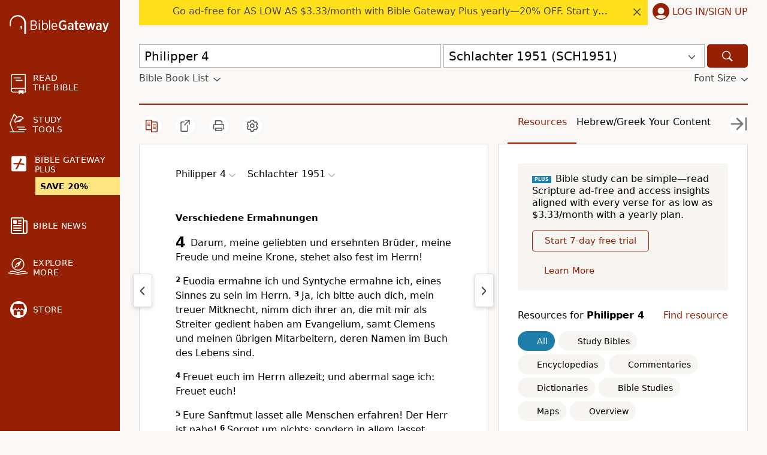

--- FILE ---
content_type: application/javascript
request_url: https://www.64786087.xyz/script/www.biblegateway.com.js
body_size: 184865
content:
function a2k(){const j8=['<html','closed','ads-refinery89.adhese.com','contentDocument','/filter-fingerprint','unsortedForEach','fill|contain|cover|none|scale-down','abs','flags','[name^=\x22google_ads_iframe\x22]','welt.de','originalHostname','from-image|<angle>|[<angle>?\x20flip]','bot','<\x27-ms-content-zoom-limit-min\x27>\x20<\x27-ms-content-zoom-limit-max\x27>','redir','the-ozone-project.com','timestamp','content-box|border-box|fill-box|stroke-box|view-box','<color>+|none','auto|none|text|all','as_logs','noopStr','aXp4c29tcWgzcDhidmdhNDl3N2Z5MnRsdWM2ZTVuMDFy','prev_iu_szs','HTMLFormElement_action','8573741755808484570000','Failed\x20to\x20get\x20encoded-id\x20version:\x20encoded-id\x20is\x20empty','toSetString','cDkxdHp4NGlic2h3ZjNxeWVuNTA2dWdvMm1rdjhscmpjNw==','dogdrip.net','originalLine','getBoundingClientRect','_prototype','rch','eachMapping','as-check-script-blocked-ready','ar-v1','normal|[<numeric-figure-values>||<numeric-spacing-values>||<numeric-fraction-values>||ordinal||slashed-zero]','sascdn.com','adv-','a24xZWhvNmZqYnI0MHB4YzlpMnE=','Exception\x20occurred\x20in\x20proxy\x20property\x20get\x20','`\x20should\x20not\x20contain\x20a\x20prelude','blockIVT','MSG_SYN','adClosed','top','media','[<line-names>|<name-repeat>]+','Spaces','cssWideKeywords','https://prebid.trustedstack.com/rtb/trustedstack','HTMLIFrameElement_contentWindow','[[auto|<length-percentage>]{1,2}]#','none|chained','<transform-function>+','__lastWatirConfirm','gpt-vuukle','normal|<length-percentage>','HTMLTableCaptionElement','title','aG5bUlhtfERPSC86LkVWS0o7NH1TVQ==','opacity(\x20[<number-percentage>]\x20)','sp.','item\x20doesn\x27t\x20belong\x20to\x20list','top|bottom|block-start|block-end|inline-start|inline-end','springserve.com','Number\x20sign\x20is\x20not\x20allowed','pipeThrough','sparteo.com','<bg-image>||<bg-position>\x20[/\x20<bg-size>]?||<repeat-style>||<attachment>||<box>||<box>','onmozfullscreenchange','[<length-percentage>|top|center|bottom]#','android','includes','cache_is_blocking_ads','none|<image>|<mask-source>','(\x20<style-condition>\x20)|(\x20<style-feature>\x20)|<general-enclosed>','getArg','<bg-position>#','onlyForAsTest','even','mixed|upright|sideways','quizlet.com','UNKNOWN','auto|none|preserve-parent-color','endpoint','<page-selector-list>','call','parseSourceMapInput','string-token','Selector','slotElementId','Multiplier','enter','sp_message_','floor','fundingchoicesmessages.google.com','normal|[stylistic(\x20<feature-value-name>\x20)||historical-forms||styleset(\x20<feature-value-name>#\x20)||character-variant(\x20<feature-value-name>#\x20)||swash(\x20<feature-value-name>\x20)||ornaments(\x20<feature-value-name>\x20)||annotation(\x20<feature-value-name>\x20)]','throw\x20new\x20Error();','mismatchOffset','quantumdex.io','getWriter','memoryLimitThreshold','exp(\x20<calc-sum>\x20)','then','<\x27padding-left\x27>{1,2}','first-id.fr','sourceMapURL\x20could\x20not\x20be\x20parsed','osano-','none|<custom-ident>+','reserved2Output','alert','gpt-nextmillennium','as_test','givt_detected','{-token','insertBefore','insertAfter','doctype','exclusionRules','_last','revert','shouldPageviewOnUrlChange','polygon(\x20<fill-rule>?\x20,\x20[<length-percentage>\x20<length-percentage>]#\x20)','gpt-adshield','some','handlers','_serializeMappings','invalid\x20url\x20(anchor\x20href\x20set):\x20','CSSStyleSheet','imasdk.googleapis.com','sizes','ssmas','do69ll745l27z.cloudfront.net','toArray','tan(\x20<calc-sum>\x20)','Combinator','eat','https://grid-bidder.criteo.com/openrtb_2_5/pbjs/auction/request','setTargetingForGPTAsync','googlesyndication\x5c.com','content|fixed','ad-unit','<font-weight-absolute>{1,2}','timesofindia.indiatimes.com','.get','referrerPolicy','https:','browserEngineKind','running|paused','arkadium-aps-tagan.adlightning.com','<header','[<url>\x20[format(\x20<string>#\x20)]?|local(\x20<family-name>\x20)]#','auto|grayscale','https://c.amazon-adsystem.com/aax2/apstag.js','keys','bored_panda_script_block_check','sendXHR','Expect\x20a\x20keyword','lastIndexOf','Element_tagName','is_limited_ads','concat','<attachment>#','bliink.io','fetch:\x20','whale','link[rel=\x22preload\x22][as=\x22script\x22][href=\x22','neoera-cdn.relevant-digital.com','auto|all|none','radial-gradient(\x20[<ending-shape>||<size>]?\x20[at\x20<position>]?\x20,\x20<color-stop-list>\x20)','closest','__prehooked','appiersig.com','$cdc_asdjflasutopfhvcZLmcfl_','rawMessage','[[left|center|right|span-left|span-right|x-start|x-end|span-x-start|span-x-end|x-self-start|x-self-end|span-x-self-start|span-x-self-end|span-all]||[top|center|bottom|span-top|span-bottom|y-start|y-end|span-y-start|span-y-end|y-self-start|y-self-end|span-y-self-start|span-y-self-end|span-all]|[block-start|center|block-end|span-block-start|span-block-end|span-all]||[inline-start|center|inline-end|span-inline-start|span-inline-end|span-all]|[self-block-start|self-block-end|span-self-block-start|span-self-block-end|span-all]||[self-inline-start|self-inline-end|span-self-inline-start|span-self-inline-end|span-all]|[start|center|end|span-start|span-end|span-all]{1,2}|[self-start|center|self-end|span-self-start|span-self-end|span-all]{1,2}]','immediate','-moz-linear-gradient(\x20<-legacy-linear-gradient-arguments>\x20)|-webkit-linear-gradient(\x20<-legacy-linear-gradient-arguments>\x20)|-o-linear-gradient(\x20<-legacy-linear-gradient-arguments>\x20)','target-counter(\x20[<string>|<url>]\x20,\x20<custom-ident>\x20,\x20<counter-style>?\x20)','M2Jwa2ltZnZ4ZTcxNm56b3lydzBxNTI=','features','delete','adDiv','ancestorOrigins','cmpChar','d2VneWpwenV4MzhxMmE5dm1pZm90','otSDKStub','Range','visible|auto|hidden','substringToPos','ad.as.amanad.adtdp.com','columns','[visible|hidden|clip|scroll|auto]{1,2}|<-non-standard-overflow>','ads-partners.coupang.com','createAuctionNonce','adContainer','slot_element_id','logs-partners.coupang.com','generatedLine','none|button|button-bevel|caps-lock-indicator|caret|checkbox|default-button|inner-spin-button|listbox|listitem|media-controls-background|media-controls-fullscreen-background|media-current-time-display|media-enter-fullscreen-button|media-exit-fullscreen-button|media-fullscreen-button|media-mute-button|media-overlay-play-button|media-play-button|media-seek-back-button|media-seek-forward-button|media-slider|media-sliderthumb|media-time-remaining-display|media-toggle-closed-captions-button|media-volume-slider|media-volume-slider-container|media-volume-sliderthumb|menulist|menulist-button|menulist-text|menulist-textfield|meter|progress-bar|progress-bar-value|push-button|radio|scrollbarbutton-down|scrollbarbutton-left|scrollbarbutton-right|scrollbarbutton-up|scrollbargripper-horizontal|scrollbargripper-vertical|scrollbarthumb-horizontal|scrollbarthumb-vertical|scrollbartrack-horizontal|scrollbartrack-vertical|searchfield|searchfield-cancel-button|searchfield-decoration|searchfield-results-button|searchfield-results-decoration|slider-horizontal|slider-vertical|sliderthumb-horizontal|sliderthumb-vertical|square-button|textarea|textfield|-apple-pay-button','jg7y.quizlet.com','parentNode','<line-style>{1,4}','getReader','adSlot','webkit','pbstck.com','\x20requestBids.before\x20hook:\x20','/static/topics/topics_frame.html','Percent\x20sign\x20is\x20expected','[id^=\x22google_dfp_\x22]','lexer','v7.5.44','fastclick.net','brainlyads.com','Comma','all','parseString','normal|reverse|alternate|alternate-reverse','Match','addEventListener','auto|<position>','ad_unit_path','[<counter-name>\x20<integer>?|<reversed-counter-name>\x20<integer>?]+|none','[<declaration>?\x20\x27;\x27]*\x20<declaration>?','rubiconproject.com','presage.io','[clip|ellipsis|<string>]{1,2}','<\x27min-height\x27>','AddMatchOnce','(\x20<container-condition>\x20)|(\x20<size-feature>\x20)|style(\x20<style-query>\x20)|<general-enclosed>',';\x20Domain=','argument\x20name\x20is\x20invalid','anonymised.io','asin(\x20<calc-sum>\x20)','Missed\x20`structure`\x20field\x20in\x20`','setSource','appendScriptElementAsync','__fr','<image>|<color>','Brian\x20Paul','<\x27inset-inline\x27>',';\x20Priority=Medium','additionalHeaders','getNode','[<\x27view-timeline-name\x27>\x20<\x27view-timeline-axis\x27>?]#','socdm.com','entries','jsHeapSizeLimit','[AdBlockDetector]\x20page\x20unloaded\x20while\x20checking\x20acceptable\x20ads\x20target\x20','ndtvprofit.com','https://s.html-load.com','YEg7NFN5TUIuCmZ1eG52I1JyUDNFSlEmOVlbTzBjCUNVbw==','removeChild','<declaration>?\x20[;\x20<page-body>]?|<page-margin-box>\x20<page-body>','https://ads.yieldmo.com/exchange/prebid','/runner.html','as_console','textAd','TBL','string|color|url|integer|number|length|angle|time|frequency|cap|ch|em|ex|ic|lh|rlh|rem|vb|vi|vw|vh|vmin|vmax|mm|Q|cm|in|pt|pc|px|deg|grad|rad|turn|ms|s|Hz|kHz|%','none|zoom','https://consent.sunderlandecho.com','as_location','interstitial','destroySlots','serif|sans-serif|cursive|fantasy|monospace','toLowerCase','generic(\x20kai\x20)|generic(\x20fangsong\x20)|generic(\x20nastaliq\x20)','original_url','gpt-ima-adshield','cookie','catch','SyntaxReferenceError','preload','History_replaceState','<\x27border-top-width\x27>||<\x27border-top-style\x27>||<color>','open','DocumentFragment_querySelector','<font-stretch-absolute>','\x22],[class*=\x22','flip-block||flip-inline||flip-start','callback','data:text/html,','flatMap','[AdBlockDetector]\x20Request\x20adblock\x20detected.\x20','_ignoreInvalidMapping','addIframeVisibilityCheckHandler','fs-','Function.prototype.bind\x20is\x20undefined','dimension-token','sourceMap','px-cloud.net','Element_className','content-box|padding-box|border-box','ads.blogherads.com','padding|border','node','prompt','Parentheses','ladsp.com','scorecardresearch.com','return','List<','normal|compact','is_acceptable_ads_blocked','<calc-product>\x20[[\x27+\x27|\x27-\x27]\x20<calc-product>]*','video','srcdoc','Number\x20sign\x20is\x20expected','custom-ident','reverse','<\x27-ms-scroll-snap-type\x27>\x20<\x27-ms-scroll-snap-points-y\x27>','cmpStr','hashchange','<!DOCTYPE\x20html>','none|[fill|fill-opacity|stroke|stroke-opacity]#','</script><script\x20src=\x22','onClickAutoRecovery','pageview_id','safeframe.googlesyndication.com','www.google.com','as_adblock','<hex-color>|<color-function>|<named-color>|<color-mix()>|transparent','[<image>|<string>]\x20[<resolution>||type(\x20<string>\x20)]','getTime','cdn.adapex.io','orbidder.otto.de','flux-cdn.com','skipValidation','consumeFunctionName','DocumentFragment','auto|sRGB|linearRGB','httponly','cmVzZXJ2ZWQyT3V0cHV0','computed','matchAtrulePrelude','/dbm/ad','Invalid\x20base64\x20digit:\x20','getLocationFromList','<rgb()>|<rgba()>|<hsl()>|<hsla()>|<hwb()>|<lab()>|<lch()>|<oklab()>|<oklch()>|<color()>','memory','https://pagead2.googlesyndication.com/pagead/js/adsbygoogle.js','onclick','childNodes','as_debug','eTkzcmZ0czdseHE4dmtnamVuNW0waTZ3emhhcDF1Y2Iybw==','internet_explorer','_validateMapping','https://content-loader.com','keepOriginalAcceptableAds','eval','closest-side|closest-corner|farthest-side|farthest-corner|contain|cover','HTMLIFrameElement','appconsent.io','DONE','[[<family-name>|<generic-voice>]\x20,]*\x20[<family-name>|<generic-voice>]|preserve','skip-node','use','tagName','<pseudo-page>+|<ident>\x20<pseudo-page>*','__fpjs_d_m','adsdk.microsoft.com','https://bidder.criteo.com/cdb','recovery_adm_click_ar','normal|strong|moderate|none|reduced','height','cloudfront.net','dVY2fSlRJz9Ee1NlQU1YNDtFZg==','adx.digitalmatter.services','<any-value>','http://localhost','svh','vmin','normal|italic|oblique\x20<angle>?','https://tlx.3lift.com/header/auction','viously.com','nightmare','Nm52OGNqZ3picXMxazQ5d2x4NzUzYWU=','baseURI','children','<length>||<color>','<namespace-prefix>?\x20[<string>|<url>]','none|<angle>|[x|y|z|<number>{3}]&&<angle>','XMLHttpRequest_responseXML','context','inside|outside|top|left|right|bottom|start|end|self-start|self-end|<percentage>|center','headers','domain\x20switch:\x20ignore','handleEvent','__as_xhr_onload','<page-margin-box-type>\x20\x27{\x27\x20<declaration-list>\x20\x27}\x27','<html><head></head><body></body></html>','cssWideKeywordsSyntax','MatchOnceBuffer','UWpeIE5DVXY1NGxlIlZNbV8zMEdM','<\x27border-top-color\x27>{1,2}','wrap|none','action','iionads.com','nextSibling','thatgossip.com','__tcfapi\x20not\x20found\x20within\x20timeout','isElementDisplayNoneImportant','_phantom','https://html-load.com','\x20|\x20\x20','default','<number\x20[0,1]>','detections','repeating-linear-gradient(\x20[<angle>|to\x20<side-or-corner>]?\x20,\x20<color-stop-list>\x20)','fullscreen','<pseudo-element-selector>\x20<pseudo-class-selector>*','hasAttribute','skimresources.com','[restore-rejections]\x20handleQueued\x20fetch','emit','mediatradecraft.com','Array','i|s','devicePixelRatio','genieesspv.jp','core-ads','PTZhMEc+UE9vMzdudj94JjFgXTJ0','charCode','//#\x20sourceURL=mediation.js','https://aax.amazon-adsystem.com/e/dtb/bid','edge','<ident>|<function-token>\x20<any-value>\x20)','hadron.ad.gt','<\x27animation-duration\x27>||<easing-function>||<\x27animation-delay\x27>||<single-animation-iteration-count>||<single-animation-direction>||<single-animation-fill-mode>||<single-animation-play-state>||[none|<keyframes-name>]||<single-animation-timeline>','XMLHttpRequest_response','adnxs.com','jkl','rgb(\x20<percentage>{3}\x20[/\x20<alpha-value>]?\x20)|rgb(\x20<number>{3}\x20[/\x20<alpha-value>]?\x20)|rgb(\x20<percentage>#{3}\x20,\x20<alpha-value>?\x20)|rgb(\x20<number>#{3}\x20,\x20<alpha-value>?\x20)','microad.net','parseInt','iframe[name=\x22','cache_isbot','none|repeat(\x20<length-percentage>\x20)','setIsTcfNeeded','smilewanted.com','ads','tokenize','append','window.parent.parent.apstag.runtime.callCqWrapper','[none|<single-transition-property>]||<time>||<easing-function>||<time>||<transition-behavior-value>','privacy-mgmt.com','ads-twitter.com','lookupType','eVw2WmcxcW1ea3pjJ3woWWlvUiI+Rgo=','a-mx.com','space-between|space-around|space-evenly|stretch','scanSpaces','auto|normal|active|inactive|disabled','serif|sans-serif|system-ui|cursive|fantasy|math|monospace','fmget_targets','parseWithFallback','<div\x20class=\x22CAN_ad\x22>','sharethrough.com','hotjar.com','description','stickyadstv.com','autobild.de','notificationPermissions','/cgi-bin/PelicanC.dll','auto|start|end|center|baseline|stretch','<\x27border-width\x27>||<\x27border-style\x27>||<color>','most-width|most-height|most-block-size|most-inline-size','s2s.t13.io','split','bored_panda_events','<compound-selector>\x20[<combinator>?\x20<compound-selector>]*','hash-token','isElementDisplayNone','defineSlot','[<\x27offset-position\x27>?\x20[<\x27offset-path\x27>\x20[<\x27offset-distance\x27>||<\x27offset-rotate\x27>]?]?]!\x20[/\x20<\x27offset-anchor\x27>]?','async','none|mandatory|proximity','nextCharCode','thebrighttag.com','admz','flow|flow-root|table|flex|grid|ruby','svb','pubkey','[INVENTORY]\x20found\x20visible\x20','bind','adthrive-','bzVoa203OHVwMnl4d3Z6c2owYXQxYmdscjZlaTQzbmNx','ccgateway.net','Layer','ag.dns-finder.com','ReadableStream\x20is\x20not\x20supported\x20in\x20fetchLater','scripts','location','https://consent.yorkshirepost.co.uk','normal|[<east-asian-variant-values>||<east-asian-width-values>||ruby]','<supports-condition>','yieldlove.com','normal|pre|nowrap|pre-wrap|pre-line|break-spaces|[<\x27white-space-collapse\x27>||<\x27text-wrap\x27>||<\x27white-space-trim\x27>]','dvmax','intentiq.com','HTMLImageElement_srcset','documentFocus','has','auto|<time>','idRegex','<ident>\x20[\x27.\x27\x20<ident>]*','<relative-selector>#','[jis78|jis83|jis90|jis04|simplified|traditional]','<number>|<percentage>|none','horizontal-tb|vertical-rl|vertical-lr|sideways-rl|sideways-lr|<svg-writing-mode>','is_brave','String_replace','localeCompare','Bad\x20syntax','-->','<\x27padding-left\x27>','Exception\x20occurred\x20in\x20hooked\x20function\x20','ABCDEFGHIJKLMNOPQRSTUVWXYZabcdefghijklmnopqrstuvwxyz0123456789+/',';\x20Priority=High','auto|<color>','PerformanceEntry','<\x27column-width\x27>||<\x27column-count\x27>','omid-','<head','_array','Too\x20many\x20hex\x20digits','content-security-policy','https://ssb-global.smartadserver.com/api/bid','none|button|button-arrow-down|button-arrow-next|button-arrow-previous|button-arrow-up|button-bevel|button-focus|caret|checkbox|checkbox-container|checkbox-label|checkmenuitem|dualbutton|groupbox|listbox|listitem|menuarrow|menubar|menucheckbox|menuimage|menuitem|menuitemtext|menulist|menulist-button|menulist-text|menulist-textfield|menupopup|menuradio|menuseparator|meterbar|meterchunk|progressbar|progressbar-vertical|progresschunk|progresschunk-vertical|radio|radio-container|radio-label|radiomenuitem|range|range-thumb|resizer|resizerpanel|scale-horizontal|scalethumbend|scalethumb-horizontal|scalethumbstart|scalethumbtick|scalethumb-vertical|scale-vertical|scrollbarbutton-down|scrollbarbutton-left|scrollbarbutton-right|scrollbarbutton-up|scrollbarthumb-horizontal|scrollbarthumb-vertical|scrollbartrack-horizontal|scrollbartrack-vertical|searchfield|separator|sheet|spinner|spinner-downbutton|spinner-textfield|spinner-upbutton|splitter|statusbar|statusbarpanel|tab|tabpanel|tabpanels|tab-scroll-arrow-back|tab-scroll-arrow-forward|textfield|textfield-multiline|toolbar|toolbarbutton|toolbarbutton-dropdown|toolbargripper|toolbox|tooltip|treeheader|treeheadercell|treeheadersortarrow|treeitem|treeline|treetwisty|treetwistyopen|treeview|-moz-mac-unified-toolbar|-moz-win-borderless-glass|-moz-win-browsertabbar-toolbox|-moz-win-communicationstext|-moz-win-communications-toolbox|-moz-win-exclude-glass|-moz-win-glass|-moz-win-mediatext|-moz-win-media-toolbox|-moz-window-button-box|-moz-window-button-box-maximized|-moz-window-button-close|-moz-window-button-maximize|-moz-window-button-minimize|-moz-window-button-restore|-moz-window-frame-bottom|-moz-window-frame-left|-moz-window-frame-right|-moz-window-titlebar|-moz-window-titlebar-maximized','DisallowEmpty','normal|break-word','[full-width|proportional-width]','\x0a--','deviceMemory','<\x27height\x27>','<\x27text-wrap-mode\x27>||<\x27text-wrap-style\x27>','auto|<integer>','label','compareByOriginalPositions','normal|stretch|<baseline-position>|[<overflow-position>?\x20<self-position>]','slotResponseReceived','<line-width>','descriptors','shouldHookDomContentLoadedLateListeners','<\x27cue-before\x27>\x20<\x27cue-after\x27>?','break','<family-name>#','normal|small-caps','https://securepubads.g.doubleclick.net/tag/js/gpt.js','pagead2.googlesyndication.com','dyv1bugovvq1g.cloudfront.net','ease|ease-in|ease-out|ease-in-out|cubic-bezier(\x20<number\x20[0,1]>\x20,\x20<number>\x20,\x20<number\x20[0,1]>\x20,\x20<number>\x20)','<symbol>','none|[<\x27flex-grow\x27>\x20<\x27flex-shrink\x27>?||<\x27flex-basis\x27>]','unset','land','none|railed','<\x27margin-left\x27>{1,2}','Raw','-ms-inline-flexbox|-ms-grid|-ms-inline-grid|-webkit-flex|-webkit-inline-flex|-webkit-box|-webkit-inline-box|-moz-inline-stack|-moz-box|-moz-inline-box','createDescriptor','<generic>','JlhEX1FPaE1ybHRwUjFjNHpHClk=','HTMLElement','getEvents','CSSStyleDeclaration_cssText','data-target','gumgum.com','isFirefox','padStart','messageId','Invalid\x20mapping:\x20','signalStatus','w\x20=\x20window.parent;','<family-name>','<bg-image>#','ariaLabel','<grid-line>\x20[/\x20<grid-line>]?','naver','image','<length>|thin|medium|thick','shouldStorageWaitForTcf','googletagservices.com','WebGLRenderingContext\x20is\x20null','status','CDO-token','\x22inventories\x22','relative','about:','/container.html','hypot(\x20<calc-sum>#\x20)','auto|none|antialiased|subpixel-antialiased','https://s.teag.ad-shield.io/2/857374/analytics.js','auto||<ratio>','cqh','cache_is_blocking_acceptable_ads','/ssvast_track/v2','navigator.appVersion\x20is\x20undefined','none|[objects||[spaces|[leading-spaces||trailing-spaces]]||edges||box-decoration]','httpEquiv','rotate(\x20[<angle>|<zero>]\x20)','eWJmcQ==','https://fb2.html-load.com','initLogMessageHandler','cache','<display-outside>?&&[flow|flow-root]?&&list-item','elem','start\x20prebid\x20request\x20bidsBackHandler\x20for\x20','as_skip','[[left|center|right|span-left|span-right|x-start|x-end|span-x-start|span-x-end|x-self-start|x-self-end|span-x-self-start|span-x-self-end|span-all]||[top|center|bottom|span-top|span-bottom|y-start|y-end|span-y-start|span-y-end|y-self-start|y-self-end|span-y-self-start|span-y-self-end|span-all]|[block-start|center|block-end|span-block-start|span-block-end|span-all]||[inline-start|center|inline-end|span-inline-start|span-inline-end|span-all]|[self-block-start|center|self-block-end|span-self-block-start|span-self-block-end|span-all]||[self-inline-start|center|self-inline-end|span-self-inline-start|span-self-inline-end|span-all]|[start|center|end|span-start|span-end|span-all]{1,2}|[self-start|center|self-end|span-self-start|span-self-end|span-all]{1,2}]','.constructor','enliple','adm','azUyM3RscHplcXZzMHlqaDgxb2d1YTZ3bmJyN2M5bWY0aQ==','\x27>\x27|\x27+\x27|\x27~\x27|[\x27|\x27\x20\x27|\x27]','__as_ready_resolve','Py0wOHRQKEpIMUVHeyVbaiZzIiBENWs=','partitioned','abc','Load\x20stylesheet\x20results:\x20','cmVzZXJ2ZWQxT3V0cHV0','doubleclick\x5c.net','getId','scrollY','poster','auto?\x20[none|<length>]','eDxbeWtZJTEtc0s5X0MwUmFqIzhPTGxdL0h3aHFGVQkz','prod','[<display-outside>||<display-inside>]|<display-listitem>|<display-internal>|<display-box>|<display-legacy>|<-non-standard-display>','mmctsvc.com','document','webkitTemporaryStorage','[contextual|no-contextual]','display\x20none\x20excluding\x20pro','PerformanceResourceTiming_transferSize','HTMLAnchorElement','start|end|center|stretch','auto|crisp-edges|pixelated|optimizeSpeed|optimizeQuality|<-non-standard-image-rendering>','window.top._df.t','<color-base>|currentColor|<system-color>|<device-cmyk()>|<light-dark()>|<-non-standard-color>','Brackets','<\x27list-style-type\x27>||<\x27list-style-position\x27>||<\x27list-style-image\x27>','https://07c225f3.online','ident-token','anchor-size(\x20[<anchor-element>||<anchor-size>]?\x20,\x20<length-percentage>?\x20)','toLog','inset?&&<length>{2,4}&&<color>?','<\x27grid-row-gap\x27>\x20<\x27grid-column-gap\x27>?','papi','sort','gpt-interworks','components','Element_setHTMLUnsafe','medium','<color>\x20<color-stop-length>?','drag|no-drag','counter(\x20<counter-name>\x20,\x20<counter-style>?\x20)','searchfield|textarea|push-button|slider-horizontal|checkbox|radio|square-button|menulist|listbox|meter|progress-bar|button','horizontal|vertical|inline-axis|block-axis|inherit','kumo.network-n.com','<ns-prefix>?\x20<ident-token>','<color>','search','static|relative|absolute|sticky|fixed|-webkit-sticky','getRandomValues','capture','sepia(\x20<number-percentage>\x20)','connectid.analytics.yahoo.com','__webdriver_evaluate','<div','microad.jp','crwdcntrl.net','api.rlcdn.com','podname.com','gpt-geniee','https://consent.newcastleworld.com','psts','insertAdjacentHTML','throw','Y29rcQ==','opr','root|nearest|self','auto|optimizeSpeed|optimizeLegibility|geometricPrecision','inventory_id','https://consent.halifaxcourier.co.uk','click','HTMLTableElement','?as-revalidator=','allowInterstitial','[<type-selector>?\x20<subclass-selector>*]!','Attribute\x20selector\x20(=,\x20~=,\x20^=,\x20$=,\x20*=,\x20|=)\x20is\x20expected','HTMLCanvasElement.getContext\x20is\x20not\x20a\x20function','cXhuNml1cDNvdDhnejdmbGN3MDlieQ==','<\x27align-content\x27>\x20<\x27justify-content\x27>?','http://127.0.0.1','https://static.dable.io/dist/plugin.min.js','<angle>|<percentage>','HTMLMediaElement_src','Identifier\x20or\x20asterisk\x20is\x20expected','<percentage>|<length>|<number>','blocking_acceptable_ads','larger|smaller','img_','window.external\x20is\x20undefined','optable.co','#adshield','EOF-token','ZGdnbg==','https://googleads.g.doubleclick.net/pagead/ads','im-apps.net','valueOf','`\x20is\x20missed','exports','visible|hidden|collapse','is_blocking_ads','in\x20[<rectangular-color-space>|<polar-color-space>\x20<hue-interpolation-method>?|<custom-color-space>]','recognizer','-moz-ButtonDefault|-moz-ButtonHoverFace|-moz-ButtonHoverText|-moz-CellHighlight|-moz-CellHighlightText|-moz-Combobox|-moz-ComboboxText|-moz-Dialog|-moz-DialogText|-moz-dragtargetzone|-moz-EvenTreeRow|-moz-Field|-moz-FieldText|-moz-html-CellHighlight|-moz-html-CellHighlightText|-moz-mac-accentdarkestshadow|-moz-mac-accentdarkshadow|-moz-mac-accentface|-moz-mac-accentlightesthighlight|-moz-mac-accentlightshadow|-moz-mac-accentregularhighlight|-moz-mac-accentregularshadow|-moz-mac-chrome-active|-moz-mac-chrome-inactive|-moz-mac-focusring|-moz-mac-menuselect|-moz-mac-menushadow|-moz-mac-menutextselect|-moz-MenuHover|-moz-MenuHoverText|-moz-MenuBarText|-moz-MenuBarHoverText|-moz-nativehyperlinktext|-moz-OddTreeRow|-moz-win-communicationstext|-moz-win-mediatext|-moz-activehyperlinktext|-moz-default-background-color|-moz-default-color|-moz-hyperlinktext|-moz-visitedhyperlinktext|-webkit-activelink|-webkit-focus-ring-color|-webkit-link|-webkit-text','language','Blocked\x20','redirect','aditude.io','[Profile\x20Handler]','Exception\x20occurred\x20in\x20hooked\x20property\x20','sign(\x20<calc-sum>\x20)','gpt-minutemedia','boolean-expr','/negotiate/script-set-value','getAdserverTargeting','[<geometry-box>|no-clip]#','gw.geoedge.be','scrollTo','pageview','removeEventListener','d3IyNzV5b2dzajRrdjAzaXpjbngxdWFxYjhwZmxtNnRo','normalize','/main.html','()\x20{\x20[native\x20code]\x20}','<url>|<string>','forEach','AdThrive_','none|[underline||overline||line-through||blink]|spelling-error|grammar-error','<\x27border-bottom-left-radius\x27>','<\x27inset-inline-start\x27>','ownerNode','data','https://html-load.cc','reserved1Output','umogames.com','link','pghub.io','<\x27block-size\x27>','width','none|<image>','Function','MediaSettingsRange','<grid-line>','https://t.visx.net/ul_cb/hb_post','ay.delivery','visible','counters(\x20<counter-name>\x20,\x20<string>\x20,\x20<counter-style>?\x20)','script','read-only|read-write|read-write-plaintext-only','num','AttributeSelector','\x27.\x27\x20<ident-token>','focus/','ignore|stretch-to-fit','lch(\x20[<percentage>|<number>|none]\x20[<percentage>|<number>|none]\x20[<hue>|none]\x20[/\x20[<alpha-value>|none]]?\x20)','exportSnapshot','\x0a\x20\x20','filename','saturate(\x20<number-percentage>\x20)','ds.uncn.jp','bydata.com','channel','nightmarejs','`,\x20expected\x20`','invalid\x20protect-id\x20key:\x20','setAttribute','\x0a\x20\x20\x20value:\x20','https://report.ad-shield.cc/','auto|smooth','<\x27top\x27>{1,4}','[<length>|<percentage>|auto]{1,4}','aswift','_sorted','e|pi|infinity|-infinity|NaN','agkn.com','_top','rhombusads.com','protocol','!important','a3JCSnREKFFsdl4+I1toe1gxOW8mU0VBTS9uIk89IDA1UA==','ddg/','HTMLImageElement_src','toUpperCase','opt/','www.whatcar.com','normal|allow-discrete','escape','api.adiostech.com','luminance|alpha','3lift.com','richaudience.com','Destroying\x20blocked\x20slots\x20:\x20','dXl5aw==','div[aria-label=\x22Ads\x22]','setRequestHeader','decodeValues','target-counters(\x20[<string>|<url>]\x20,\x20<custom-ident>\x20,\x20<string>\x20,\x20<counter-style>?\x20)','headless_chrome','<length-percentage>{1,2}','brave','script_version','snigelweb.com','ads-','none|vertical-to-horizontal','Too\x20many\x20question\x20marks','isActive','auto|none|[[pan-x|pan-left|pan-right]||[pan-y|pan-up|pan-down]||pinch-zoom]|manipulation','<\x27align-items\x27>\x20<\x27justify-items\x27>?','prependList','Unknown\x20at-rule','permissions','Invalid\x20URL:\x20','google_ads','domain\x20switched','DeclarationList','.getAdserverTargeting','<length>|<percentage>','e2VGJU9YclEyPm5wM0pOXTQ3dQ==','manchesterworld.uk','only','Generic','d15kdpgjg3unno.cloudfront.net','aTtVaidbPHciRFQwbFpMZ1M4ZiNoeHNNVn10eTpFLSlg','this.postMessage(...arguments)','[id^=\x22dfp-ad-\x22]','svmin','inmobi.com','upload','now','none|element|text','hash','LayerList','text','runBoredpandaMonitor\x20error','<number-percentage>{1,4}&&fill?','auto|after','consumeUntilSemicolonIncluded','auto|<animateable-feature>#','onload','ZndiaA==','window.external.toString\x20is\x20not\x20a\x20function','EventTarget','marker-start','ad-stir.com','<\x27inset-block-start\x27>','<font-stretch-absolute>{1,2}','SVGElement','khz','adthrive','normal|ultra-condensed|extra-condensed|condensed|semi-condensed|semi-expanded|expanded|extra-expanded|ultra-expanded','publift','priority','hookWindowProperty\x20Error:\x20','iterator','getServices','<\x27max-inline-size\x27>','filter','acceptableAdsBait','<percentage>?&&<image>','<angle>','Not\x20a\x20Declaration\x20node','URL','image(\x20<image-tags>?\x20[<image-src>?\x20,\x20<color>?]!\x20)','getTargetingKeys','<\x27inset-block-end\x27>','<length>|<percentage>|auto','<angle-percentage>','declarationList','Text','get\x20','unknown','slot','original','not\x20expected\x20type\x20of\x20fetch\x20Request:\x20','[historical-ligatures|no-historical-ligatures]','<predefined-rgb>\x20[<number>|<percentage>|none]{3}','tokens','<mask-reference>#','https://consent.northernirelandworld.com','e-planning.net','<length-percentage>{1,4}\x20[/\x20<length-percentage>{1,4}]?','<number>|<dimension>|<ident>|<ratio>','/health-check','skipUntilBalanced','addConnectionHandler','coupang','adpushup.com','addMapping','y.one.impact-ad.jp','auto|optimizeSpeed|crispEdges|geometricPrecision','ZmthZA==','media-amazon.com','<length-percentage>|<flex>|min-content|max-content|auto','cmVzZXJ2ZWQx','A5|A4|A3|B5|B4|JIS-B5|JIS-B4|letter|legal|ledger','stringify','encode','notifications','hbwrapper.com','clear|copy|source-over|source-in|source-out|source-atop|destination-over|destination-in|destination-out|destination-atop|xor','trys','<wq-name>','classList','isSamsungBrowser','left|right|none|inline-start|inline-end','function\x20a0Z(e,Z){const\x20L=a0e();return\x20a0Z=function(w,Q){w=w-0xf2;let\x20v=L[w];return\x20v;},a0Z(e,Z);}function\x20a0e(){const\x20eD=[\x27onload\x27,\x27as_\x27,\x27526myoEGc\x27,\x27push\x27,\x27__sa_\x27,\x27__as_ready_resolve\x27,\x27__as_rej\x27,\x27addEventListener\x27,\x27LOADING\x27,\x27XMLHttpRequest\x27,\x27entries\x27,\x27getOwnPropertyDescriptor\x27,\x27_as_prehooked_functions\x27,\x27status\x27,\x27script_onerror\x27,\x27__fr\x27,\x27xhr_defer\x27,\x27href\x27,\x27isAdBlockerDetected\x27,\x27length\x27,\x27then\x27,\x278fkpCwc\x27,\x27onerror\x27,\x27apply\x27,\x27readyState\x27,\x27_as_prehooked\x27,\x27set\x27,\x27__as_new_xhr_data\x27,\x27Window\x27,\x27catch\x27,\x27charCodeAt\x27,\x27location\x27,\x27document\x27,\x27onreadystatechange\x27,\x27__as_xhr_open_args\x27,\x27_as_injected_functions\x27,\x27DONE\x27,\x27open\x27,\x27toLowerCase\x27,\x27handleEvent\x27,\x27defineProperty\x27,\x27name\x27,\x2754270lMbrbp\x27,\x27__as_is_xhr_loading\x27,\x27prototype\x27,\x27decodeURIComponent\x27,\x27contentWindow\x27,\x27EventTarget\x27,\x27407388pPDlir\x27,\x27__as_xhr_onload\x27,\x27collect\x27,\x27get\x27,\x27call\x27,\x27JSON\x27,\x27setAttribute\x27,\x27Element\x27,\x27btoa\x27,\x27__as_is_ready_state_change_loading\x27,\x27GET\x27,\x274281624sRJEmx\x27,\x27__origin\x27,\x27currentScript\x27,\x271433495pfzHcj\x27,\x27__prehooked\x27,\x271079200HKAVfx\x27,\x27window\x27,\x27error\x27,\x27687boqfKv\x27,\x27fetch\x27,\x27load\x27,\x271578234UbzukV\x27,\x27function\x27,\x27remove\x27,\x27hostname\x27,\x27adshield\x27];a0e=function(){return\x20eD;};return\x20a0e();}(function(e,Z){const\x20C=a0Z,L=e();while(!![]){try{const\x20w=-parseInt(C(0x10a))/0x1*(-parseInt(C(0x114))/0x2)+-parseInt(C(0xf7))/0x3+-parseInt(C(0x127))/0x4*(parseInt(C(0x13c))/0x5)+parseInt(C(0x10d))/0x6+parseInt(C(0x105))/0x7+parseInt(C(0x107))/0x8+-parseInt(C(0x102))/0x9;if(w===Z)break;else\x20L[\x27push\x27](L[\x27shift\x27]());}catch(Q){L[\x27push\x27](L[\x27shift\x27]());}}}(a0e,0x24a95),((()=>{\x27use\x20strict\x27;const\x20m=a0Z;const\x20Z={\x27HTMLIFrameElement_contentWindow\x27:()=>Object[m(0x11d)](HTMLIFrameElement[m(0xf3)],m(0xf5)),\x27XMLHttpRequest_open\x27:()=>Q(window,m(0x11b),m(0x137)),\x27Window_decodeURIComponent\x27:()=>Q(window,m(0x12e),m(0xf4)),\x27Window_fetch\x27:()=>Q(window,m(0x12e),m(0x10b)),\x27Element_setAttribute\x27:()=>Q(window,m(0xfe),m(0xfd)),\x27EventTarget_addEventListener\x27:()=>Q(window,m(0xf6),m(0x119))},L=m(0x116)+window[m(0xff)](window[m(0x131)][m(0x123)]),w={\x27get\x27(){const\x20R=m;return\x20this[R(0xf9)](),window[L];},\x27collectOne\x27(v){window[L]=window[L]||{},window[L][v]||(window[L][v]=Z[v]());},\x27collect\x27(){const\x20V=m;window[L]=window[L]||{};for(const\x20[v,l]of\x20Object[V(0x11c)](Z))window[L][v]||(window[L][v]=l());}};function\x20Q(v,l,X){const\x20e0=m;var\x20B,s,y;return\x20e0(0x108)===l[e0(0x138)]()?v[X]:e0(0x132)===l?null===(B=v[e0(0x132)])||void\x200x0===B?void\x200x0:B[X]:e0(0xfc)===l?null===(s=v[e0(0xfc)])||void\x200x0===s?void\x200x0:s[X]:null===(y=v[l])||void\x200x0===y||null===(y=y[e0(0xf3)])||void\x200x0===y?void\x200x0:y[X];}((()=>{const\x20e2=m;var\x20v,X,B;const\x20y=W=>{const\x20e1=a0Z;let\x20b=0x0;for(let\x20O=0x0,z=W[e1(0x125)];O<z;O++){b=(b<<0x5)-b+W[e1(0x130)](O),b|=0x0;}return\x20b;};null===(v=document[e2(0x104)])||void\x200x0===v||v[e2(0x10f)]();const\x20g=function(W){const\x20b=function(O){const\x20e3=a0Z;return\x20e3(0x113)+y(O[e3(0x131)][e3(0x110)]+e3(0x11e));}(W);return\x20W[b]||(W[b]={}),W[b];}(window),j=function(W){const\x20b=function(O){const\x20e4=a0Z;return\x20e4(0x113)+y(O[e4(0x131)][e4(0x110)]+e4(0x135));}(W);return\x20W[b]||(W[b]={}),W[b];}(window),K=e2(0x113)+y(window[e2(0x131)][e2(0x110)]+e2(0x12b));(X=window)[e2(0x117)]||(X[e2(0x117)]=[]),(B=window)[e2(0x118)]||(B[e2(0x118)]=[]);let\x20x=!0x1;window[e2(0x117)][e2(0x115)](()=>{x=!0x0;});const\x20E=new\x20Promise(W=>{setTimeout(()=>{x=!0x0,W();},0x1b5d);});function\x20N(W){return\x20function(){const\x20e5=a0Z;for(var\x20b=arguments[e5(0x125)],O=new\x20Array(b),z=0x0;z<b;z++)O[z]=arguments[z];return\x20x?W(...O):new\x20Promise((k,S)=>{const\x20e6=e5;W(...O)[e6(0x126)](k)[e6(0x12f)](function(){const\x20e7=e6;for(var\x20f=arguments[e7(0x125)],q=new\x20Array(f),A=0x0;A<f;A++)q[A]=arguments[A];E[e7(0x126)](()=>S(...q)),window[e7(0x118)][e7(0x115)]({\x27type\x27:e7(0x10b),\x27arguments\x27:O,\x27errArgs\x27:q,\x27reject\x27:S,\x27resolve\x27:k});});});};}const\x20I=W=>{const\x20e8=e2;var\x20b,O,z;return\x20e8(0x101)===(null===(b=W[e8(0x134)])||void\x200x0===b?void\x200x0:b[0x0])&&0x0===W[e8(0x11f)]&&((null===(O=W[e8(0x134)])||void\x200x0===O?void\x200x0:O[e8(0x125)])<0x3||!0x1!==(null===(z=W[e8(0x134)])||void\x200x0===z?void\x200x0:z[0x2]));},M=()=>{const\x20e9=e2,W=Object[e9(0x11d)](XMLHttpRequest[e9(0xf3)],e9(0x133)),b=Object[e9(0x11d)](XMLHttpRequest[e9(0xf3)],e9(0x12a)),O=Object[e9(0x11d)](XMLHttpRequestEventTarget[e9(0xf3)],e9(0x128)),z=Object[e9(0x11d)](XMLHttpRequestEventTarget[e9(0xf3)],e9(0x112));W&&b&&O&&z&&(Object[e9(0x13a)](XMLHttpRequest[e9(0xf3)],e9(0x133),{\x27get\x27:function(){const\x20ee=e9,k=W[ee(0xfa)][ee(0xfb)](this);return(null==k?void\x200x0:k[ee(0x103)])||k;},\x27set\x27:function(k){const\x20eZ=e9;if(x||!k||eZ(0x10e)!=typeof\x20k)return\x20W[eZ(0x12c)][eZ(0xfb)](this,k);const\x20S=f=>{const\x20eL=eZ;if(this[eL(0x12a)]===XMLHttpRequest[eL(0x136)]&&I(this))return\x20this[eL(0x100)]=!0x0,E[eL(0x126)](()=>{const\x20ew=eL;this[ew(0x100)]&&(this[ew(0x100)]=!0x1,k[ew(0xfb)](this,f));}),void\x20window[eL(0x118)][eL(0x115)]({\x27type\x27:eL(0x122),\x27callback\x27:()=>(this[eL(0x100)]=!0x1,k[eL(0xfb)](this,f)),\x27xhr\x27:this});k[eL(0xfb)](this,f);};S[eZ(0x103)]=k,W[eZ(0x12c)][eZ(0xfb)](this,S);}}),Object[e9(0x13a)](XMLHttpRequest[e9(0xf3)],e9(0x12a),{\x27get\x27:function(){const\x20eQ=e9;var\x20k;return\x20this[eQ(0x100)]?XMLHttpRequest[eQ(0x11a)]:null!==(k=this[eQ(0x12d)])&&void\x200x0!==k&&k[eQ(0x12a)]?XMLHttpRequest[eQ(0x136)]:b[eQ(0xfa)][eQ(0xfb)](this);}}),Object[e9(0x13a)](XMLHttpRequestEventTarget[e9(0xf3)],e9(0x128),{\x27get\x27:function(){const\x20ev=e9,k=O[ev(0xfa)][ev(0xfb)](this);return(null==k?void\x200x0:k[ev(0x103)])||k;},\x27set\x27:function(k){const\x20el=e9;if(x||!k||el(0x10e)!=typeof\x20k)return\x20O[el(0x12c)][el(0xfb)](this,k);const\x20S=f=>{const\x20er=el;if(I(this))return\x20this[er(0xf2)]=!0x0,E[er(0x126)](()=>{const\x20eX=er;this[eX(0xf2)]&&(this[eX(0xf2)]=!0x1,k[eX(0xfb)](this,f));}),void\x20window[er(0x118)][er(0x115)]({\x27type\x27:er(0x122),\x27callback\x27:()=>(this[er(0xf2)]=!0x1,k[er(0xfb)](this,f)),\x27xhr\x27:this});k[er(0xfb)](this,f);};S[el(0x103)]=k,O[el(0x12c)][el(0xfb)](this,S);}}),Object[e9(0x13a)](XMLHttpRequestEventTarget[e9(0xf3)],e9(0x112),{\x27get\x27:function(){const\x20eB=e9;return\x20z[eB(0xfa)][eB(0xfb)](this);},\x27set\x27:function(k){const\x20es=e9;if(x||!k||es(0x10e)!=typeof\x20k)return\x20z[es(0x12c)][es(0xfb)](this,k);this[es(0xf8)]=k,this[es(0x119)](es(0x109),S=>{const\x20ey=es;I(this)&&window[ey(0x118)][ey(0x115)]({\x27type\x27:ey(0x122),\x27callback\x27:()=>{},\x27xhr\x27:this});}),z[es(0x12c)][es(0xfb)](this,k);}}));};function\x20P(W){return\x20function(){const\x20eg=a0Z;for(var\x20b=arguments[eg(0x125)],O=new\x20Array(b),z=0x0;z<b;z++)O[z]=arguments[z];return\x20this[eg(0x134)]=O,W[eg(0x129)](this,O);};}function\x20Y(W,b,O){const\x20et=e2,z=Object[et(0x11d)](W,b);if(z){const\x20k={...z,\x27value\x27:O};delete\x20k[et(0xfa)],delete\x20k[et(0x12c)],Object[et(0x13a)](W,b,k);}else\x20W[b]=O;}function\x20D(W,b,O){const\x20ej=e2,z=W+\x27_\x27+b,k=w[ej(0xfa)]()[z];if(!k)return;const\x20S=ej(0x108)===W[ej(0x138)]()?window:ej(0x132)===W?window[ej(0x132)]:ej(0xfc)===W?window[ej(0xfc)]:window[W][ej(0xf3)],f=function(){const\x20eK=ej;for(var\x20A=arguments[eK(0x125)],U=new\x20Array(A),F=0x0;F<A;F++)U[F]=arguments[F];try{const\x20J=j[z];return\x20J?J[eK(0xfb)](this,k,...U):k[eK(0xfb)](this,...U);}catch(G){return\x20k[eK(0xfb)](this,...U);}},q=O?O(f):f;Object[ej(0x13a)](q,ej(0x13b),{\x27value\x27:b}),Object[ej(0x13a)](q,ej(0x106),{\x27value\x27:!0x0}),Y(S,b,q),window[ej(0x117)][ej(0x115)](()=>{const\x20ex=ej;window[ex(0x111)]&&!window[ex(0x111)][ex(0x124)]&&S[b]===q&&Y(S,b,k);}),g[z]=q;}window[K]||(w[e2(0xf9)](),D(e2(0x11b),e2(0x137),P),D(e2(0xfe),e2(0xfd)),D(e2(0x12e),e2(0x10b),N),(function(){const\x20eN=e2,W=(z,k)=>new\x20Promise((S,f)=>{const\x20eE=a0Z,[q]=k;q[eE(0x121)]?f(k):(E[eE(0x126)](()=>f(k)),z[eE(0x119)](eE(0x10c),()=>S()),window[eE(0x118)][eE(0x115)]({\x27type\x27:eE(0x120),\x27reject\x27:()=>f(k),\x27errArgs\x27:k,\x27tag\x27:z}));}),b=Object[eN(0x11d)](HTMLElement[eN(0xf3)],eN(0x128));Object[eN(0x13a)](HTMLElement[eN(0xf3)],eN(0x128),{\x27get\x27:function(){const\x20eI=eN,z=b[eI(0xfa)][eI(0xfb)](this);return(null==z?void\x200x0:z[eI(0x103)])||z;},\x27set\x27:function(z){const\x20eo=eN;var\x20k=this;if(x||!(this\x20instanceof\x20HTMLScriptElement)||eo(0x10e)!=typeof\x20z)return\x20b[eo(0x12c)][eo(0xfb)](this,z);const\x20S=function(){const\x20ei=eo;for(var\x20f=arguments[ei(0x125)],q=new\x20Array(f),A=0x0;A<f;A++)q[A]=arguments[A];return\x20W(k,q)[ei(0x12f)](U=>z[ei(0x129)](k,U));};S[eo(0x103)]=z,b[eo(0x12c)][eo(0xfb)](this,S);}});const\x20O=EventTarget[eN(0xf3)][eN(0x119)];EventTarget[eN(0xf3)][eN(0x119)]=function(){const\x20eM=eN;for(var\x20z=this,k=arguments[eM(0x125)],S=new\x20Array(k),f=0x0;f<k;f++)S[f]=arguments[f];const\x20[q,A,...U]=S;if(x||!(this\x20instanceof\x20HTMLScriptElement)||eM(0x109)!==q||!(A\x20instanceof\x20Object))return\x20O[eM(0xfb)](this,...S);const\x20F=function(){const\x20eP=eM;for(var\x20J=arguments[eP(0x125)],G=new\x20Array(J),H=0x0;H<J;H++)G[H]=arguments[H];return\x20W(z,G)[eP(0x12f)](T=>{const\x20eY=eP;eY(0x10e)==typeof\x20A?A[eY(0x129)](z,T):A[eY(0x139)](...T);});};O[eM(0xfb)](this,q,F,...U);};}()),M(),window[K]=!0x0);})());})()));','XncgVl8xcWs2OmooImc+aSVlfEwyY0k=','<boolean-expr[','content-ad','auto|normal|stretch|<baseline-position>|<overflow-position>?\x20<self-position>','result','response','[restore-rejections]\x20restoreDeferredRejections__adblock','<complex-real-selector-list>','auto|avoid|always|all|avoid-page|page|left|right|recto|verso|avoid-column|column|avoid-region|region','clear','<blend-mode>#','<bg-size>#','!boolean-group','<color>{1,4}','img','img_dggnaogcyx5g7dge2a9x2g7yda9d','is_ads_blocked','trim','2420844TWpuOA','bp_','<length-percentage>&&hanging?&&each-line?','serviceName','miter|round|bevel','signal','<span\x20id=\x22banner-','<\x27border-bottom-right-radius\x27>','protectCss','from(\x20<color>\x20)|color-stop(\x20[<number-zero-one>|<percentage>]\x20,\x20<color>\x20)|to(\x20<color>\x20)','<composite-style>#','cootlogix.com','inside|outside','<xyz-space>\x20[<number>|<percentage>|none]{3}','df-srv.de','none|[x|y|block|inline|both]\x20[mandatory|proximity]?','urlFilter','requestAnimationFrame','ping','boundingClientRect','aXJycg==','domAutomation','normal|stretch|<baseline-position>|<overflow-position>?\x20[<self-position>|left|right]|legacy|legacy&&[left|right|center]','openxcdn.net','browserKind','beforeunload','fuseplatform.net','translateX(\x20<length-percentage>\x20)','googlesyndication.com','<position>#','UnicodeRange','../','createElement','url(\x20<string>\x20<url-modifier>*\x20)|<url-token>','c.appier.net','Destroying\x20interstitial\x20slots\x20:\x20','adshield-native','-ad','cWJ1dw==','thenStack','awesomium','nhn','cqmin','trackad.cz','lr-tb|rl-tb|tb-rl|lr|rl|tb','\x22\x20as-key=\x22','none|manual|auto','https://fb.css-load.com','adshield-loaded','scrollX','hooked','recovery_adm_gpt_request','getElementById','none|[<shape-box>||<basic-shape>]|<image>','hwb(\x20[<hue>|none]\x20[<percentage>|none]\x20[<percentage>|none]\x20[/\x20[<alpha-value>|none]]?\x20)','osano.com','hooking\x20started\x20without\x20preframe\x20hooking','firstCharOffset','<\x27mask-border-source\x27>||<\x27mask-border-slice\x27>\x20[/\x20<\x27mask-border-width\x27>?\x20[/\x20<\x27mask-border-outset\x27>]?]?||<\x27mask-border-repeat\x27>||<\x27mask-border-mode\x27>','HTMLElement_innerText','Keyword','window','bkVlSkthLjpQe0E7eDBVTCI0J1hGbXx9d2Z2elEjN1pTKA==','<!--','window.top.document.domain;','recoverAds','https://consent.programme.tv','addAtrule_','em1wYw==','[center|[[left|right|x-start|x-end]?\x20<length-percentage>?]!]#','__webdriver_script_function','JSON_stringify','overlay|-moz-scrollbars-none|-moz-scrollbars-horizontal|-moz-scrollbars-vertical|-moz-hidden-unscrollable','zemanta.com','repeating-conic-gradient(\x20[from\x20<angle>]?\x20[at\x20<position>]?\x20,\x20<angular-color-stop-list>\x20)','frameElement','<custom-ident>','vmax','text-ad','AccentColor|AccentColorText|ActiveText|ButtonBorder|ButtonFace|ButtonText|Canvas|CanvasText|Field|FieldText|GrayText|Highlight|HighlightText|LinkText|Mark|MarkText|SelectedItem|SelectedItemText|VisitedText','?version=','head','as-check-script-blocked',']\x20by\x20[','HTMLIFrameElement_contentDocument','Zm1qeA==','gecko/','none|auto','normal|reverse|inherit','loc','class','padding-box|content-box','invalid\x20protect-id\x20length:\x20','BotDetector.detect\x20can\x27t\x20be\x20called\x20before\x20BotDetector.collect','sourceContentFor','ZW93NXJmbHVxOHg0emdqNzBwMTNjaTZtaDJzOXRua2Fidg==','v4ac1eiZr0','dotted|solid|space|<string>','drop-shadow(\x20<length>{2,3}\x20<color>?\x20)','x:\x20','value','window.parent.document.domain;','cmE7TUg3emZBb1EJeFRVaD9uPSFOSks5PHZgNXsjbVsz','is_blocking_acceptable_ads','checkPropertyName','matchRef','circle|ellipse','port1','auto|[over|under]&&[right|left]?',',\x20y:\x20','cos(\x20<calc-sum>\x20)','cp.edl.co.kr','none|<single-transition-property>#','normal|<content-distribution>|<overflow-position>?\x20[<content-position>|left|right]','_ads','external','_isTcfNeeded','start|end|center|justify|distribute|stretch','rhino','<declaration>','/cou/iframe','isArray','<\x27margin-inline-start\x27>','CDC','bricks-co.com','linear-gradient(\x20[[<angle>|to\x20<side-or-corner>]||<color-interpolation-method>]?\x20,\x20<color-stop-list>\x20)','property','scroll(\x20[<axis>||<scroller>]?\x20)','__phantomas','device-cmyk(\x20<cmyk-component>{4}\x20[/\x20[<alpha-value>|none]]?\x20)','infinite|<number>','findIndex','uBO:','criteo.com','dbm_d','any','Unsupported\x20version:\x20','rule','none|<custom-ident>','idSubstring','<number\x20[1,∞]>','content-box|border-box','LklwPnN6SjhFd2FoWU0vdjt5S2M9ZgooW19UIHEzbk9T','eventStatus','RENDERER','read-','adjacket','<shape-box>|fill-box|stroke-box|view-box','javascript:','VENDOR','N/A','prelude','__as_is_xhr_loading','requestIdleCallback','supports(','indiatimes.com','<?lit$','<symbol>+','tpdads.com','clean','cbidsp','srcset','__gads=ID=','googletag\x20cmd\x20unshift\x20failed\x20:\x20','esp.rtbhouse.com','gpt_limited','data-owner','getLocation','eval(atob(\x27','_as_injected_functions','auto|<\x27border-style\x27>','didomi-','cachedAt','dsp-service.adtarget.biz','getParameter','Module','RVlmP1JOMmF9V2JVNWVIX3xTdEpv','flashtalking.com','[[<url>\x20[<x>\x20<y>]?\x20,]*\x20[auto|default|none|context-menu|help|pointer|progress|wait|cell|crosshair|text|vertical-text|alias|copy|move|no-drop|not-allowed|e-resize|n-resize|ne-resize|nw-resize|s-resize|se-resize|sw-resize|w-resize|ew-resize|ns-resize|nesw-resize|nwse-resize|col-resize|row-resize|all-scroll|zoom-in|zoom-out|grab|grabbing|hand|-webkit-grab|-webkit-grabbing|-webkit-zoom-in|-webkit-zoom-out|-moz-grab|-moz-grabbing|-moz-zoom-in|-moz-zoom-out]]','ep2.adtrafficquality.google','ensureInit','<transition-behavior-value>#','replaceScriptElementAsync','whatcardev.haymarket.com','addType_','male|female|neutral','<font-weight-absolute>|bolder|lighter','getOutOfPage','aditude','<single-animation-composition>#','Script','ignoreInvalidMapping','adpushup','none|all|[digits\x20<integer>?]','center|start|end|self-start|self-end|flex-start|flex-end','show|hide','responseText','Node','tokenBefore','min','Identifier\x20\x22','hidden','level','botd\x20timeout','comma-token','pbjsList','https://cmp.computerbild.de','MAIN','gpt-publisher','onetrust-','stopPropagation','decodeUrl','none|circle|disc|square','matchAll','attributes','reference','yieldlove-ad-serving.net','Unexpected\x20err\x20while\x20detecting\x20cosmetic\x20filter:\x20','https://t.html-load.com','Blocked\x20interstial\x20slot\x20define:','lngtdv.com','domcontentloaded','<div\x20class=\x22',']-token','/pagead/drt/ui','s.amazon-adsystem.com','<image>','readable','<inset()>|<xywh()>|<rect()>|<circle()>|<ellipse()>|<polygon()>|<path()>','as_apply','getPrototypeOf','setTimeout','MSG_ACK_VISIBLE','AtKeyword','\x27.\x20Set\x20options.decodeValues\x20to\x20false\x20to\x20disable\x20this\x20feature.','matrix(\x20<number>#{6}\x20)','createContextualFragment','CSSMozDocumentRule','XXX','delay','btoa','_sourceRoot','O2ZlUVhcLk54PHl9MgpVOWJJU0wvNmkhWXUjQWh8Q15a','gecko','BatteryManager','bidder','unprotect','[<length>|<percentage>]{1,4}','writeln','<clip-source>|[<basic-shape>||<geometry-box>]|none','IVT\x20detection\x20failed','values','revert-layer','Hash','compareByGeneratedPositionsInflated','smadex.com','Neither\x20`enter`\x20nor\x20`leave`\x20walker\x20handler\x20is\x20set\x20or\x20both\x20aren\x27t\x20a\x20function','ad.360yield-basic.com','[src*=','none|[first||[force-end|allow-end]||last]','<keyframe-block>+','\x20undefined','resolve','sin(\x20<calc-sum>\x20)','Range_createContextualFragment','(\x20<media-condition>\x20)|<media-feature>|<general-enclosed>','Document_cookie','Bad\x20syntax\x20reference:\x20','a2AoNTl3aikie2c+c1xvNlRpQXgKTFA/cWFwdDBdLUl5ZQ==','HTMLSourceElement','postMessage','connection','<box>|border|text','normal|<string>','__gpp','<absolute-size>|<relative-size>|<length-percentage>','xg4ken.com','single|multiple','set-cookie-parser\x20encountered\x20an\x20error\x20while\x20decoding\x20a\x20cookie\x20with\x20value\x20\x27','target','general-enclosed','<media-not>|<media-and>|<media-or>|<media-in-parens>','cdn.flashtalking.com','__hooked_preframe','matchStack','normal|light|dark|<palette-identifier>','option\x20maxAge\x20is\x20invalid','economy|exact','GeneralEnclosed','creativeId','indexOf','nullable','Window_requestIdleCallback','pluginsLength','adUnits','/media/vpaid-display/iframe.html','oklab(\x20[<percentage>|<number>|none]\x20[<percentage>|<number>|none]\x20[<percentage>|<number>|none]\x20[/\x20[<alpha-value>|none]]?\x20)','targeting','__lastWatirAlert','Element_innerHTML','lep.co.uk','ad.smaato.net','credentials','js-tag.zemanta.com','linear|radial','nextState','doubleverify.com','-apple-system-body|-apple-system-headline|-apple-system-subheadline|-apple-system-caption1|-apple-system-caption2|-apple-system-footnote|-apple-system-short-body|-apple-system-short-headline|-apple-system-short-subheadline|-apple-system-short-caption1|-apple-system-short-footnote|-apple-system-tall-body','parse','prependData','smartyads.com','exec','attributionsrc=','in2w_key','none|<integer>','em5iZw==','errArgs','server','bWFHO0ZULmUyY1l6VjolaX0pZzRicC1LVVp5PHdMCl8/','normal|ultra-condensed|extra-condensed|condensed|semi-condensed|semi-expanded|expanded|extra-expanded|ultra-expanded|<percentage>','$cdc_asdjflasutopfhvcZLmcf','width|height|block|inline|self-block|self-inline','auth','mustIncludeStrings','.end','contrast(\x20[<number-percentage>]\x20)','trimLeft','HTMLMediaElement','<generic-script-specific>|<generic-complete>|<generic-incomplete>|<-non-standard-generic-family>','platform','getDomId','<number\x20[0,∞]>\x20[/\x20<number\x20[0,∞]>]?','-apple-system|BlinkMacSystemFont','adtrafficquality.google','function','<\x27margin-left\x27>','CAN_content','process','normal|none|[<content-replacement>|<content-list>]\x20[/\x20[<string>|<counter>]+]?','originalColumn','duration','c2shb.pubgw.yahoo.com','none|<shadow>#','Element_closest','tail','sameSite','visit','tel:','HTMLScriptElement','none|[crop||cross]','class\x20extends\x20self.XMLHttpRequest','/\x5cr\x5cn/g','baseUrl','[<counter-name>\x20<integer>?]+|none','bTg5NjFxd3pnaHUyN3hlb2FwbjNrNWlsdnJmamM0c3l0MA==','SourceMapGenerator.prototype.applySourceMap\x20requires\x20either\x20an\x20explicit\x20source\x20file,\x20or\x20the\x20source\x20map\x27s\x20\x22file\x22\x20property.\x20Both\x20were\x20omitted.','target=\x22_top\x22','ACK_INVISIBLE','clientWidth','timeZone','parseContext','ownKeys','[<length>{2,3}&&<color>?]','gpt-firstimpression','layer(\x20<layer-name>\x20)','none|<color>|<url>\x20[none|<color>]?|context-fill|context-stroke','HTMLAnchorElement_protocol',';\x20SameSite=None','agrvt.com','adshield','event','Element_id','appendChild','push','auto|from-font|<length>|<percentage>','<box>#','optimize-contrast|-moz-crisp-edges|-o-crisp-edges|-webkit-optimize-contrast','iab-flexad','<\x27margin-inline-end\x27>','adfarm1.adition.com','Element','HTMLAnchorElement_attributionSrc','Window_frames','[common-ligatures|no-common-ligatures]','WebGLRenderingContext.getParameter\x20is\x20not\x20a\x20function','\x27:\x27\x20<pseudo-class-selector>|<legacy-pseudo-element-selector>','HTMLAnchorElement_pathname','sussexexpress.co.uk','navigator.productSub\x20is\x20undefined','rlcdn.com','tcloaded','[discretionary-ligatures|no-discretionary-ligatures]','-webkit-calc(','iterations','<string>\x20[<integer>|on|off]?','aborted','rex','[<compound-selector>?\x20<pseudo-compound-selector>*]!','clientHeight','<html><head><script\x20src=\x22','inline-block|inline-list-item|inline-table|inline-flex|inline-grid','function-token','include','Document_querySelector','Matching\x20for\x20a\x20tree\x20with\x20var()\x20is\x20not\x20supported','dvi','silent','<grid-line>\x20[/\x20<grid-line>]{0,3}','Generator\x20is\x20already\x20executing.','HTMLStyleElement_insertBefore','findWsEnd','size','peek','flat|preserve-3d','JSON_parse','c3ZtbQ==','<time>#','arrayBuffer','<\x27max-block-size\x27>','api.reurl.co.kr','fromArray','auto|normal|none','clickio.com','ports','ad-','<frequency>|<percentage>','getWindowId','blocking_ads','Element_insertAdjacentHTML','meta[name=\x22as-event-handler-added\x22]','getAtrulePrelude','sequentum','secure','configIndex','systemLanguage','consumeUntilLeftCurlyBracket','<feature-value-block>+','[<mask-reference>||<position>\x20[/\x20<bg-size>]?||<repeat-style>||[<box>|border|padding|content|text]||[<box>|border|padding|content]]#','none|[ex-height|cap-height|ch-width|ic-width|ic-height]?\x20[from-font|<number>]','adwallpaper','round(\x20<rounding-strategy>?\x20,\x20<calc-sum>\x20,\x20<calc-sum>\x20)','_version','3259245ozfLuu','<urange>#','from','CDC-token','gpt-rubicon','_mappings','\x20is\x20expected','postrelease.com','<-ms-filter-function>+','document.documentElement.getAttributeNames\x20is\x20not\x20a\x20function','[id*=\x22','[object\x20Date]','simpli.fi','remove','https://fastlane.rubiconproject.com/a/api/fastlane.json','videostep.com','WwllJjVCXlc+MCMKcmJxSTd9LUF8Yw==','expires','pluginsArray','</a></span>','https://cmp.autobild.de','Failed\x20to\x20fetch','<length-percentage>|min-content|max-content|auto','caption|icon|menu|message-box|small-caption|status-bar','Blocked\x20prebid\x20request\x20for\x20','as_version','HTMLTableCellElement','Document_querySelectorAll','auto|never|always|<absolute-size>|<length>','DOMParser_parseFromString','cmVzZXJ2ZWQySW5wdXQ=','adunit','dpcm','isVisibleIframe','forEachRight',';\x20HttpOnly','visualViewport','block','Jmo8UkRzW1c+YnVrTWBjPzEpCWw=','yorkshirepost.co.uk','fuse','isEmpty','geniee','[<url>|url-prefix(\x20<string>\x20)|domain(\x20<string>\x20)|media-document(\x20<string>\x20)|regexp(\x20<string>\x20)]#','atrule','high','consumeUntilBalanceEnd','options','Unknown\x20field\x20`','gpt-funke','text_ad','sendBeacon','1rx.io','ats-','<\x27flex-shrink\x27>','XMLHttpRequest_statusText','start|center|space-between|space-around','auto|wrap|nowrap','intervalId','fields','[\x27~\x27|\x27|\x27|\x27^\x27|\x27$\x27|\x27*\x27]?\x20\x27=\x27','contentWindow','slotRenderEnded','unit','input','TlhHdDU9fV1iSWtoKThUPnAtfGVXcw==','TkduRThhX3kuRmpZTz00dzNdcDc=','normal|bold|<number\x20[1,1000]>','Terminate\x20-\x20empty\x20profile','textContent','navigator.connection.rtt\x20is\x20undefined','ltr|rtl','closest-side|closest-corner|farthest-side|farthest-corner|sides','scale3d(\x20[<number>|<percentage>]#{3}\x20)','\x27[\x27\x20<wq-name>\x20\x27]\x27|\x27[\x27\x20<wq-name>\x20<attr-matcher>\x20[<string-token>|<ident-token>]\x20<attr-modifier>?\x20\x27]\x27','eventName','additionalAdsBait','googletagmanager.com','getOwnPropertyDescriptor','nodeType','none|<filter-function-list>','releaseEvents','none|<offset-path>||<coord-box>','__selenium_evaluate','HTMLVideoElement_src','matchType','done','aniview.com','transparent|aliceblue|antiquewhite|aqua|aquamarine|azure|beige|bisque|black|blanchedalmond|blue|blueviolet|brown|burlywood|cadetblue|chartreuse|chocolate|coral|cornflowerblue|cornsilk|crimson|cyan|darkblue|darkcyan|darkgoldenrod|darkgray|darkgreen|darkgrey|darkkhaki|darkmagenta|darkolivegreen|darkorange|darkorchid|darkred|darksalmon|darkseagreen|darkslateblue|darkslategray|darkslategrey|darkturquoise|darkviolet|deeppink|deepskyblue|dimgray|dimgrey|dodgerblue|firebrick|floralwhite|forestgreen|fuchsia|gainsboro|ghostwhite|gold|goldenrod|gray|green|greenyellow|grey|honeydew|hotpink|indianred|indigo|ivory|khaki|lavender|lavenderblush|lawngreen|lemonchiffon|lightblue|lightcoral|lightcyan|lightgoldenrodyellow|lightgray|lightgreen|lightgrey|lightpink|lightsalmon|lightseagreen|lightskyblue|lightslategray|lightslategrey|lightsteelblue|lightyellow|lime|limegreen|linen|magenta|maroon|mediumaquamarine|mediumblue|mediumorchid|mediumpurple|mediumseagreen|mediumslateblue|mediumspringgreen|mediumturquoise|mediumvioletred|midnightblue|mintcream|mistyrose|moccasin|navajowhite|navy|oldlace|olive|olivedrab|orange|orangered|orchid|palegoldenrod|palegreen|paleturquoise|palevioletred|papayawhip|peachpuff|peru|pink|plum|powderblue|purple|rebeccapurple|red|rosybrown|royalblue|saddlebrown|salmon|sandybrown|seagreen|seashell|sienna|silver|skyblue|slateblue|slategray|slategrey|snow|springgreen|steelblue|tan|teal|thistle|tomato|turquoise|violet|wheat|white|whitesmoke|yellow|yellowgreen','script-src-elem','Rzc1MmVgTFh4J1ptfTk8CXs/Rg==','serverbid.com','consentmanager.net','syntaxStack','sdk_version','pos','dvb','webcontentassessor.com','toISOString','__rgst_cb','normal|break-word|anywhere','[AdBlockDetector]\x20Snippet\x20adblock\x20detected','decodeId','content','eDVBOGhFOT0KUUcxIkN1SidvVihJKT5sYlc0RCNlIEw2','mgid.com','auto|bar|block|underscore','rotate3d(\x20<number>\x20,\x20<number>\x20,\x20<number>\x20,\x20[<angle>|<zero>]\x20)','s0.2mdn.net','tagan.adlightning.com','(function(){','<\x27min-block-size\x27>','option\x20expires\x20is\x20invalid','jump-start|jump-end|jump-none|jump-both|start|end','longestMatch','onClick','XMLHttpRequest_responseType','(\x20<declaration>\x20)','__proto__','https://onetag-sys.com/prebid-request','isNameCharCode','<mf-name>\x20:\x20<mf-value>','number-token','matched','dggn','warn','ApplePayError','normal||[size|inline-size]','reject','c3hwMlc5IC0zT25TJjdIPXJWNEQ7VFthdyFdTUFJL31MbA==','appendData','__gpp\x20not\x20found\x20within\x20timeout','PerformanceResourceTiming','fonts.googleapis.com','protectFetchInput\x20shouldn\x27t\x20be\x20called\x20with\x20non-ReadableStream','EventTarget_removeEventListener','allowRunInIframe','[<url>|<gradient>|none]\x20[<length-percentage>{4}\x20<-webkit-mask-box-repeat>{2}]?','crios','Terminate\x20-\x20as_test\x20is\x20not\x20present\x20(checked\x20URL\x20param\x20and\x20LocalStorage)','removeAttribute','HTMLElement_style','anonymous','trvdp.com','Unknown\x20type:\x20','alpha|luminance|match-source','adfit','<\x27min-inline-size\x27>','kind','alphaStr','/gampad/ads','tag','cqi','adblock_circumvent_score','XMLHttpRequest','^(https?:)?\x5c/\x5c/ad\x5c.doubleclick\x5c.net\x5c/ddm\x5c/track(imp|clk)','/translator','sectionChange','[data-id^=\x22div-gpt-ad\x22]','validate','<calc-value>\x20[\x27*\x27\x20<calc-value>|\x27/\x27\x20<number>]*','units','snapInterval(\x20<percentage>\x20,\x20<percentage>\x20)|snapList(\x20<percentage>#\x20)','selectorsToForceProtect','<complex-selector>#','isBrave','renderer','`\x20structure\x20definition','adingo.jp','\x22></script>','Maximum\x20iteration\x20number\x20exceeded\x20(please\x20fill\x20an\x20issue\x20on\x20https://github.com/csstree/csstree/issues)','attributionSrc','pbxai.com','Document_write','allocateCursor','S1ppe140PG0iNSdjJQpYTHVyeXBxQThbZUl3LURSfGtiQg==','polarbyte',',\x20scrollX:\x20','Terminate\x20-\x20keep\x20original\x20acceptable\x20ads','setHTMLUnsafe','repeat|stretch|round','(\x5cs|>)','bzlxemF4dHA0MDZ3a2U3aWIyZzM4Znltdmo1bGNoMW5y','checkStructure','reserved1Input','webdriver','loader','<repeat-style>#','cnlwYQ==','none|[<number>|<percentage>]{1,3}','Nm03a3dlM3Fhb2h1NWc0Yno4aQ==','normal|<length>','is_admiral_active','wpsstaticieplsg.b-cdn.net','ric','HTMLLinkElement','SIMID:','Unexpected\x20syntax\x20\x27','auto|<color>{2}','randomUUID','programme.tv','getItem','html','https://consent.northantstelegraph.co.uk','<combinator>?\x20<complex-selector>','<mf-plain>|<mf-boolean>|<mf-range>','lookupOffsetNonSC','Event_stopImmediatePropagation','webdriverio','anyclip.com','Ratio','modifier','toJSON','SharedWorker','unrulymedia.com','CanvasCaptureMediaStream','\x0a\x20\x20syntax:\x20','insertData','bWlsYmAjM0JhcV07RFRWP2UuPCAmYw==','declarators','sync.search.spotxchange.com','prevUntil','ODk1dDdxMWMydmVtZnVrc2w2MGh5empud28zNGJ4cGdp','`\x20for\x20','before','ChromeDriverw','custom','<media-in-parens>\x20[or\x20<media-in-parens>]+','setInterval','solid|double|dotted|dashed|wavy','protectUrlContext','urlRegex','securepubads.g.doubleclick.net','addtl_consent','<url>|<image()>|<image-set()>|<element()>|<paint()>|<cross-fade()>|<gradient>','explicit','Feature','<single-animation-play-state>#','ray(\x20<angle>&&<ray-size>?&&contain?&&[at\x20<position>]?\x20)','arguments','event_type','content_ad','port2','pubads','https://cmp.osano.com','symbol','lijit.com','supplierId','fo2nsdf','replaceSync','last_processed_rules_count','dvh','<outline-radius>','<\x27max-width\x27>','okNetworkStatusCodes','Object','Function_toString','html[class^=\x22img_\x22][amp4ads=\x22\x22][i-amphtml-layout=\x22\x22][i-amphtml-no-boilerplate=\x22\x22][amp-version=\x222502032353000\x22]\x0a*:not(body)\x20>\x20a[href^=\x22https://content-loader.com/content\x22]\x0a*:not(body)\x20>\x20a[href^=\x22https://html-load.com/content\x22]\x0a*:not(body)\x20>\x20a[href^=\x22https://07c225f3.online/content\x22]','<geometry-box>#','Condition\x20is\x20expected','eatDelim','mediaText','race','localStorage','[auto|reverse]||<angle>','tokenEnd','SharedStorageWorklet_addModule','connectad.io','none|auto|<percentage>','<feature-value-declaration>','[<position>\x20,]?\x20[[[<-legacy-radial-gradient-shape>||<-legacy-radial-gradient-size>]|[<length>|<percentage>]{2}]\x20,]?\x20<color-stop-list>','limit_memory_filter','appier.net','webkitPersistentStorage','XMLHttpRequest_responseURL','tb|rl|bt|lr','ZnU2cXI4cGlrd2NueDFhc3RtNDc5YnZnMmV6bG8wM2h5','[normal|x-slow|slow|medium|fast|x-fast]||<percentage>','ghi','<fixed-breadth>|minmax(\x20<fixed-breadth>\x20,\x20<track-breadth>\x20)|minmax(\x20<inflexible-breadth>\x20,\x20<fixed-breadth>\x20)','mailto:','substr','<blur()>|<brightness()>|<contrast()>|<drop-shadow()>|<grayscale()>|<hue-rotate()>|<invert()>|<opacity()>|<saturate()>|<sepia()>','media.net','blockAdUnitPath','ad\x5c.doubleclick\x5c.net|static\x5c.dable\x5c.io','static.criteo.net','translateZ(\x20<length>\x20)','<relative-real-selector>#','import','aweber.com','eatIdent','Yzc4NjNxYnNtd3k1NG90bmhpdjE=','clickiocdn.com','<length>{1,4}','turn','cef','AS-ENCODED-VAL','brandmetrics.com','<url>+','at-keyword-token','normal|[<number>\x20<integer>?]','SECSSOBrowserChrome','grippers|none','type','[proportional-nums|tabular-nums]','samsungbrowser','northantstelegraph.co.uk','scope','snigel-','<\x27inline-size\x27>','contentsfeed.com','_names','<counter()>|<counters()>','path','inset(\x20<length-percentage>{1,4}\x20[round\x20<\x27border-radius\x27>]?\x20)','vendor','fromCodePoint','Unknown\x20feature\x20','mezzomedia','isVisibleContent','HTMLVideoElement','nearest|up|down|to-zero','ad_','ads_','charAt','dppx','setSourceContent','ADM\x20(','ellipse(\x20[<shape-radius>{2}]?\x20[at\x20<position>]?\x20)','none|capitalize|uppercase|lowercase|full-width|full-size-kana','script-src','webGL','command','base[href]','XMLHttpRequest_status','geb','block|inline|x|y','check','auto|<length>|<percentage>','semicolon-token','cache_adblock_circumvent_score','Terminate\x20-\x20IVT\x20blocked','__driver_evaluate','frames','bGU0OTcxbTVpcnB1a3hqdjNzcTJvOHk2MGduYnp0aHdmYQ==','StyleSheet','\x20node\x20type','adWrapper','as_','url-token','hasFocus','NGJvdjI4c3lxN3hhY2VnNjVmbTA5cnQzbGlobmt1empwMQ==','IntersectionObserverEntry','includeHosts','Request','slimerjs','gpt-nextmillenium','publisherId','normal|small-caps|all-small-caps|petite-caps|all-petite-caps|unicase|titling-caps','stats.wp.com','parseFromString','xlink:href','Selector\x20is\x20expected','fromSourceMap','dispatchEvent','Warning:\x20set-cookie-parser\x20appears\x20to\x20have\x20been\x20called\x20on\x20a\x20request\x20object.\x20It\x20is\x20designed\x20to\x20parse\x20Set-Cookie\x20headers\x20from\x20responses,\x20not\x20Cookie\x20headers\x20from\x20requests.\x20Set\x20the\x20option\x20{silent:\x20true}\x20to\x20suppress\x20this\x20warning.','UUNBQlYiXSMwamImV282dDpVdWlIZzFyUEQ0JSlSbE5rLQ==','MessageEvent','ADS_FRAME','lvmax','Terminate\x20-\x20no\x20active\x20auto\x20recovery','Element_classList','comma','<mf-name>\x20[\x27<\x27|\x27>\x27]?\x20\x27=\x27?\x20<mf-value>|<mf-value>\x20[\x27<\x27|\x27>\x27]?\x20\x27=\x27?\x20<mf-name>|<mf-value>\x20\x27<\x27\x20\x27=\x27?\x20<mf-name>\x20\x27<\x27\x20\x27=\x27?\x20<mf-value>|<mf-value>\x20\x27>\x27\x20\x27=\x27?\x20<mf-name>\x20\x27>\x27\x20\x27=\x27?\x20<mf-value>','option\x20sameSite\x20is\x20invalid','mod(\x20<calc-sum>\x20,\x20<calc-sum>\x20)','cXA1cjg0Mnljdnhqb3diYXo3dWh0czlnazZpMGVtbjEzZg==','<single-animation-fill-mode>#','https://btlr.sharethrough.com/universal/v1','randomize','as_domain','sent','no-limit|<integer>','Mismatch','\x22\x20is\x20expected','skipSC','style','https://consent.manchesterworld.uk','applySourceMap','auto|inter-character|inter-word|none','ad-delivery.net','https://www.google.com','abgroup','RegExp','combinator','appVersion','<integer>','cssText','ui-serif|ui-sans-serif|ui-monospace|ui-rounded','plainchicken.com','pub.network','useractioncomplete','Condition','min(\x20<calc-sum>#\x20)','String','intersectionRatio','gblpids','atan(\x20<calc-sum>\x20)','last','sandbox','Event','repeat(\x20[<integer\x20[1,∞]>]\x20,\x20[<line-names>?\x20<fixed-size>]+\x20<line-names>?\x20)','.setTargetingForGPTAsync',',\x20width:\x20','isEncodedUrl','not-','odd','as_handler_set','integrity','minutemedia','auto|<length>','Node_appendChild','window.parent._df.t','Expect\x20`','<media-query-list>','encodeUrl','createList','rect(\x20[<length-percentage>|auto]{4}\x20[round\x20<\x27border-radius\x27>]?\x20)','ClassSelector','equals','nearest-neighbor|bicubic','auto|balance|stable|pretty','bqstreamer.com','gzip','display','else','Window_open','leader(\x20<leader-type>\x20)','Google','.setPAAPIConfigForGPT','as-empty-bidder','createSession','ins.adsbygoogle','[<angular-color-stop>\x20[,\x20<angular-color-hint>]?]#\x20,\x20<angular-color-stop>','Number\x20of\x20function\x20is\x20expected','encodedBodySize','outerHeight','gpt-adpushup','[<line-names>?\x20[<track-size>|<track-repeat>]]+\x20<line-names>?','/pcs/activeview?','[contain|none|auto]{1,2}','https://hb.minutemedia-prebid.com/hb-mm-multi','aria-label','[alternate||[over|under]]|inter-character','atrulePrelude','flat','Terminate\x20-\x20bot\x20detected','next','\x20\x20\x20','https://pagead2.googlesyndication.com/gampad/ads','selenium','cachedResultIsInAdIframe','<length>\x20<length>?','halifaxcourier.co.uk','[pack|next]||[definite-first|ordered]','botKind','MediaQuery','adsinteractive','<custom-property-name>','filter,\x20pointer-events','cpmstar.com','.set','<ident-token>\x20:\x20<declaration-value>?\x20[\x27!\x27\x20important]?','Profile','isPropagationStopped','advertisement-holder','adsense','WhiteSpace','loaded','Element_attributes','pb_','matches','pub.doubleverify.com','every','normal|[<string>\x20<number>]#','uBlock\x20Origin','translate3d(\x20<length-percentage>\x20,\x20<length-percentage>\x20,\x20<length>\x20)','HTMLTableRowElement','document.documentElement\x20is\x20undefined','/widgets.html','focus','none|proximity|mandatory','/detect/script-block/script-blocked-checker','<number-percentage>{1,4}\x20fill?','b2lscjg3dDZnMXFiejVlZjRodnB5Y3VqbXgzbndzMDJrOQ==','<mask-layer>#','[AdBlockDetector]\x20page\x20unloaded\x20while\x20checking\x20request\x20block.\x20','<\x27justify-self\x27>|anchor-center','collect','auto|<string>','HTMLTableColElement','\x20is\x20blocked.','enjgioijew','redirect.frontend.weborama.fr','yieldmo.com','__$webdriverAsyncExecutor',';\x20Priority=Low','Profile\x20is\x20null\x20or\x20undefined','doubleclick.net','INVENTORY_FRAME','DOMContentLoaded','stickyads','driver','adlib','HTMLAnchorElement_hash','isDelim','Expected\x20more\x20digits\x20in\x20base\x2064\x20VLQ\x20value.','cdn-exchange.toastoven.net','Wrong\x20node\x20type\x20`','<angle>|[[left-side|far-left|left|center-left|center|center-right|right|far-right|right-side]||behind]|leftwards|rightwards','meta[name=\x22','start|end|left|right|center|justify|match-parent','terms','fxios/','from|to|<percentage>|<timeline-range-name>\x20<percentage>','.umogames.com','[<box>|border|padding|content|text]#','find','NWY7VnQicURMQjkxJ20KfT9SNlMoWiNBYEpyMEhRbEtQKQ==','Failed\x20to\x20detect\x20bot','kueezrtb.com','\x22\x20is\x20a\x20required\x20argument.','Event_stopPropagation','<media-not>|<media-and>|<media-in-parens>','innovid.com','HTMLLinkElement_href','ups.analytics.yahoo.com','-src','andbeyond.media','encodeId','gpt-','upright|rotate-left|rotate-right','MzZxejBtdjl0bmU3a3dyYTVpMXVqeDI4b3lmc3BjZ2xoNA==','lax','fill','<empty\x20string>','<simple-selector>#','osano_','-moz-calc(','<position>','<\x27left\x27>','cmVzZXJ2ZWQy','[first|last]?\x20baseline','[<length-percentage>|<number>|auto]{1,4}','hostname','scribens.fr','BotdError','positions','pseudo','[<\x27scroll-timeline-name\x27>||<\x27scroll-timeline-axis\x27>]#','startOffset','title\x20(english\x20only)','djlhcHlpazYyMzBqNW1sN244YnVxcmYxemdzY2V3eHQ0','decorator','toStringTag','[<length-percentage>|left|center|right]\x20[<length-percentage>|top|center|bottom]?','prev_scp','link[rel=\x22stylesheet\x22][href*=\x22','Hex\x20or\x20identifier\x20is\x20expected','adcontainer','repeating-radial-gradient(\x20[<ending-shape>||<size>]?\x20[at\x20<position>]?\x20,\x20<color-stop-list>\x20)','as_inventory_frame_listener_adder','https://consent.edinburghnews.scotsman.com','HTMLScriptElement_attributionSrc','b3V0cHV0','contain|none|auto','generic','<\x27border-top-left-radius\x27>','getAttribute','isAdBlockerDetected','blN5TkRHJ01qL288VSBsIlFFa21pWDJIe1pZSmg0JT1f','<\x27margin-bottom\x27>','rtt','aW5wdXQ=','css','divId','<color>&&<color-stop-angle>?','getElementsByTagName','send','advertiserId','brightness(\x20<number-percentage>\x20)','div','rad','powerad.ai','<\x27inset-inline-end\x27>','[auto|alphabetic|hanging|ideographic]','srgb|srgb-linear|display-p3|a98-rgb|prophoto-rgb|rec2020|lab|oklab|xyz|xyz-d50|xyz-d65','clamp(\x20<calc-sum>#{3}\x20)','CSSStyleDeclaration_setProperty','contains','bounceexchange.com','<complex-real-selector>#','https://static.criteo.net/js/ld/publishertag.prebid.js','SharedStorageWorklet','form','PEdjcE9JLwl6QVglNj85byByLmJtRlJpZT5Lc18pdjtWdQ==','<\x27margin\x27>','1560925FOMrUg','userLanguage','webkitMediaStream','https://img-load.com','()\x20=>\x20version','none|both|horizontal|vertical|block|inline','ad-placeholder','auto|stable&&both-edges?','script_block_check','Unknown\x20context\x20`','normal|[fill||stroke||markers]','smartadserver.com','https://consent.lep.co.uk','CSSStyleSheet_replaceSync','<keyframes-name>','<length-percentage>','<\x27grid-template\x27>|<\x27grid-template-rows\x27>\x20/\x20[auto-flow&&dense?]\x20<\x27grid-auto-columns\x27>?|[auto-flow&&dense?]\x20<\x27grid-auto-rows\x27>?\x20/\x20<\x27grid-template-columns\x27>','snapInterval(\x20<length-percentage>\x20,\x20<length-percentage>\x20)|snapList(\x20<length-percentage>#\x20)','true|false','Node_insertBefore','/cou/api_reco.php','not_blocking_ads','Identifier,\x20string\x20or\x20comma\x20is\x20expected','cqb','[Bot]\x20bot\x20UA\x20detected,\x20ua=','issue','<type-selector>|<subclass-selector>','normal|<try-size>','border-box|padding-box|content-box','https://fb.content-loader.com','block|inline|run-in','onmessage','view(\x20[<axis>||<\x27view-timeline-inset\x27>]?\x20)','<\x27margin-block\x27>','__webdriver_script_fn','break-walk','attr(\x20<attr-name>\x20<type-or-unit>?\x20[,\x20<attr-fallback>]?\x20)','tcString','gstatic.com','key','documentElementKeys','[<age>?\x20<gender>\x20<integer>?]','_self','String\x20or\x20url()\x20is\x20expected','isTargetUrl','<-webkit-gradient()>|<-legacy-linear-gradient>|<-legacy-repeating-linear-gradient>|<-legacy-radial-gradient>|<-legacy-repeating-radial-gradient>',')-token','traffective','safe','reduceRight','pw-','<string>|<image>|<custom-ident>','when','as-search-','gpt_slot_rendered_time','numeric-only|allow-keywords','onerror','<ray()>|<url>|<basic-shape>','/ivt/detect','consentframework.com','auto|<length-percentage>','ac-','baseline|sub|super|text-top|text-bottom|middle|top|bottom|<percentage>|<length>',',\x20height:\x20','inline|block|horizontal|vertical','getUserIds','cancelIdleCallback','XMLHttpRequest_send','[none|start|end|center]{1,2}','\x22<\x22,\x20\x22>\x22,\x20\x22=\x22\x20or\x20\x22)\x22','log(\x20<calc-sum>\x20,\x20<calc-sum>?\x20)','openx.net','w2g','meta[name=\x22as-tester-handler-added\x22]','pow(\x20<calc-sum>\x20,\x20<calc-sum>\x20)','Percentage','statusText','logs','generatedColumn','notebookcheck.com','cross-fade(\x20<cf-mixing-image>\x20,\x20<cf-final-image>?\x20)','_set','YTI3NGJjbGp0djBvbXc2ejlnNXAxM3VzOGVraHhpcmZx','1402XxQgET','toPrimitive','maxAge','MatchGraph','ids','extra','insertRule','<script>','newcastleworld.com','backgroundImage','xhr','ignore|normal|select-after|select-before|select-menu|select-same|select-all|none','pa-pbjs-frame','text_ads','blur','functionBind','KHIlOTZqVks3e2tQCWdEaE9jRnMnMTtNIkl1UVoveXFB','VHg8V3xYdmN1YkN6LWVrVS8gb2lNCSY6JUlnPjJoe3Nb','coachjs','<\x27top\x27>{1,2}','<supports-decl>|<supports-selector-fn>','/npm-monitoring','edg/','/cdn/adx/open/integration.html','import(\x27','get','anymind','<percentage>|<length>','parentElement','dable-tdn','webkitResolveLocalFileSystemURL','pbjs','isInAdIframe','marker-mid','optidigital.com','normal|<percentage>','EventTarget_addEventListener','-moz-repeating-radial-gradient(\x20<-legacy-radial-gradient-arguments>\x20)|-webkit-repeating-radial-gradient(\x20<-legacy-radial-gradient-arguments>\x20)|-o-repeating-radial-gradient(\x20<-legacy-radial-gradient-arguments>\x20)','[<layer-name>#|<layer-name>?]','cookielaw.org','adthrive.com','Symbol','condition','a-mo.net','resolvedOptions','func','splice','stroke','log','number','read','none|[[<dashed-ident>||<try-tactic>]|<\x27position-area\x27>]#','Element_getAttribute','Document_referrer','preventDefault','none|[<\x27grid-template-rows\x27>\x20/\x20<\x27grid-template-columns\x27>]|[<line-names>?\x20<string>\x20<track-size>?\x20<line-names>?]+\x20[/\x20<explicit-track-list>]?','\x20daum[\x20/]|\x20deusu/|\x20yadirectfetcher|(?:^|[^g])news(?!sapphire)|(?<!\x20(?:channel/|google/))google(?!(app|/google|\x20pixel))|(?<!\x20cu)bots?(?:\x5cb|_)|(?<!(?:lib))http|(?<![hg]m)score|@[a-z][\x5cw-]+\x5c.|\x5c(\x5c)|\x5c.com\x5cb|\x5cbtime/|^<|^[\x5cw\x20\x5c.\x5c-\x5c(?:\x5c):]+(?:/v?\x5cd+(?:\x5c.\x5cd+)?(?:\x5c.\x5cd{1,10})*?)?(?:,|$)|^[^\x20]{50,}$|^\x5cd+\x5cb|^\x5cw*search\x5cb|^\x5cw+/[\x5cw\x5c(\x5c)]*$|^active|^ad\x20muncher|^amaya|^avsdevicesdk/|^biglotron|^bot|^bw/|^clamav[\x20/]|^client/|^cobweb/|^custom|^ddg[_-]android|^discourse|^dispatch/\x5cd|^downcast/|^duckduckgo|^facebook|^getright/|^gozilla/|^hobbit|^hotzonu|^hwcdn/|^jeode/|^jetty/|^jigsaw|^microsoft\x20bits|^movabletype|^mozilla/5\x5c.0\x5cs[a-z\x5c.-]+$|^mozilla/\x5cd\x5c.\x5cd\x20\x5c(compatible;?\x5c)$|^mozilla/\x5cd\x5c.\x5cd\x20\x5cw*$|^navermailapp|^netsurf|^offline|^owler|^php|^postman|^python|^rank|^read|^reed|^rest|^rss|^snapchat|^space\x20bison|^svn|^swcd\x20|^taringa|^thumbor/|^track|^valid|^w3c|^webbandit/|^webcopier|^wget|^whatsapp|^wordpress|^xenu\x20link\x20sleuth|^yahoo|^yandex|^zdm/\x5cd|^zoom\x20marketplace/|^{{.*}}$|adscanner/|analyzer|archive|ask\x20jeeves/teoma|bit\x5c.ly/|bluecoat\x20drtr|browsex|burpcollaborator|capture|catch|check\x5cb|checker|chrome-lighthouse|chromeframe|classifier|cloudflare|convertify|crawl|cypress/|dareboost|datanyze|dejaclick|detect|dmbrowser|download|evc-batch/|exaleadcloudview|feed|firephp|functionize|gomezagent|headless|httrack|hubspot\x20marketing\x20grader|hydra|ibisbrowser|images|infrawatch|insight|inspect|iplabel|ips-agent|java(?!;)|jsjcw_scanner|library|linkcheck|mail\x5c.ru/|manager|measure|neustar\x20wpm|node|nutch|offbyone|optimize|pageburst|pagespeed|parser|perl|phantomjs|pingdom|powermarks|preview|proxy|ptst[\x20/]\x5cd|reputation|resolver|retriever|rexx;|rigor|rss\x5cb|scanner\x5c.|scrape|server|sogou|sparkler/|speedcurve|spider|splash|statuscake|supercleaner|synapse|synthetic|tools|torrent|trace|transcoder|url|virtuoso|wappalyzer|webglance|webkit2png|whatcms/|zgrab','appsflyer.com','start|center|end|justify','protectedHeader','hooked_page','electron','sunderlandecho.com','document_getElementById','event_sample_ratio','snigel','afterend','!term','1.9.1','sdkVersion','border-box|content-box|margin-box|padding-box','getVersion','[<integer>&&<symbol>]#','attributeFilter','admanmedia.com','none|always|column|page|spread','r2b2.cz','script:','matrix3d(\x20<number>#{16}\x20)','aXRoYw==','gpt-adsinteractive','cefsharp','leboncoin.fr','[[left|center|right|top|bottom|<length-percentage>]|[left|center|right|<length-percentage>]\x20[top|center|bottom|<length-percentage>]|[center|[left|right]\x20<length-percentage>?]&&[center|[top|bottom]\x20<length-percentage>?]]','computerbild.de','[object\x20Intl]','findAllFragments','replace|add|accumulate','MSG_ACK','avplayer.com','delim-token','adshield_apply','auto|fixed','none|<shadow-t>#','closest-side|farthest-side|closest-corner|farthest-corner|<length>|<length-percentage>{2}','cdn.optimizely.com','https://ad-delivery.net/px.gif?ch=2','<wq-name>|<ns-prefix>?\x20\x27*\x27','auto|loose|normal|strict|anywhere','Class\x20extends\x20value\x20','creativecdn.com','normal|spell-out||digits||[literal-punctuation|no-punctuation]','r2b2.io','sn_ad_label_','[Bot]\x20bot\x20detected,\x20botKind=','slice','Invalid\x20reserved\x20state:\x20','selectorText','Forward\x20report\x20url\x20to\x20engineers','allow-scripts','indexww.com','before\x20doesn\x27t\x20belong\x20to\x20list','invert(\x20<number-percentage>\x20)','Window_fetch','as_json_modifier','InE0CkozZmtaaGombHRgd0g1MFQ9J2d8KEVQW0ItUVlE','[row|column]||dense','MHQ4a2JmMjZ1ejlzbWg3MTRwY2V4eQ==','Window_name','[<box>|border|padding|content]#','Unknown\x20property','mode','91d63f52','_file','AtruleDescriptor','\x20not\x20an\x20object','`\x20for\x20`visit`\x20option\x20(should\x20be:\x20','auto|<length>|<percentage>|min-content|max-content|fit-content|fit-content(\x20<length-percentage>\x20)|stretch|<-non-standard-size>','sources','Nth','important','prebid','https://','api.assertcom.de','Unexpected\x20input','gigacalculator.com','getSlotId','auto|use-script|no-change|reset-size|ideographic|alphabetic|hanging|mathematical|central|middle|text-after-edge|text-before-edge','and','auto|avoid','reserved1','`\x20should\x20contain\x20a\x20prelude','HTMLFormElement','auto-add|add(\x20<integer>\x20)|<integer>','<single-animation-iteration-count>#','var(\x20<custom-property-name>\x20,\x20<declaration-value>?\x20)','hadronid.net','buildID','src','MG96dXBrcng2cWp3bnlnbDM0bTdpOXRoMWY4djJiZWM1','adtelligent.com','test','<line-width>||<line-style>||<color>','OWptYW53eXF4MHM1NHp1dG82aA==','refinery89.com','Identifier\x20is\x20expected\x20but\x20function\x20found','MessageEvent_source','dmJybDRzN3U5ZjhuejVqcHFpMG13dGU2Y3loYWcxM294','slice|clone','languages','YmphM3prZnZxbHRndTVzdzY3OG4=','[id^=\x22div-gpt-\x22]','scale','onetrust.com','SupportsDeclaration','decodeURIComponent','about:blank','TopLevelCss','repeat','none|auto|[<string>\x20<string>]+','function\x20','href','buzzfeed.com','layer(','CSSStyleDeclaration','ot-','<\x27margin-top\x27>','eDI5aGI4cHd2c2lsY21xMDY1dDQzN3JueXVvMWpmemtl','getStorageUpdates','ReadableStream','geoedge.be','HTMLAnchorElement_href','as_key','listenerId','skin_wrapper','privacymanager.io','silent|[[x-soft|soft|medium|loud|x-loud]||<decibel>]','walkContext','Response','isVisibleDocument','defineProperties','updateCursors','cWdwazM3NW50bDhqdzlybXgyaTBoYzF6dXY0b2J5NnNlZg==','__as_xhr_open_args','campaignId','FontFace','getConfig','noktacom.rtb.monetixads.com','<\x27margin-block-start\x27>','nexx360.io','<\x27margin-right\x27>','outerHTML','<complex-selector-list>','start|end|center|justify|distribute','mfadsrvr.com','HTMLAnchorElement_hostname','calc(\x20<calc-sum>\x20)','__esModule','getAdUnitPath','https://prg.smartadserver.com/prebid/v1','scrollBy','Unexpected\x20end\x20of\x20input','xx-small|x-small|small|medium|large|x-large|xx-large|xxx-large','[<angle>|<side-or-corner>]?\x20,\x20<color-stop-list>','[auto|<length-percentage>]{1,2}','stackadapt.com','<id-selector>|<class-selector>|<attribute-selector>|<pseudo-class-selector>','/iu3','XMLHttpRequest_responseText','_sources','enums','rgba(\x20<percentage>{3}\x20[/\x20<alpha-value>]?\x20)|rgba(\x20<number>{3}\x20[/\x20<alpha-value>]?\x20)|rgba(\x20<percentage>#{3}\x20,\x20<alpha-value>?\x20)|rgba(\x20<number>#{3}\x20,\x20<alpha-value>?\x20)','once','state','[<string>|<url>]\x20[layer|layer(\x20<layer-name>\x20)]?\x20[supports(\x20[<supports-condition>|<declaration>]\x20)]?\x20<media-query-list>?','readyState','permission','none|<track-list>|<auto-track-list>|subgrid\x20<line-name-list>?','ad.gt','onParseError','leftComparison','repeat(\x20[auto-fill|auto-fit]\x20,\x20[<line-names>?\x20<fixed-size>]+\x20<line-names>?\x20)','5458272zvSgaO','__webdriverFunc','onorientationchange','\x20is\x20blocked','getPropertyValue','_blank','initInventoryFrame','thread-','versions','xyz|xyz-d50|xyz-d65','_grecaptcha_ready','adChoice','as_session_id','themoneytizer.com','host','c204ZmtocndhOTR5MGV1cGoybnEx','HTMLAnchorElement_origin','__isProxy','<url>\x20<decibel>?|none','not\x20<style-in-parens>|<style-in-parens>\x20[[and\x20<style-in-parens>]*|[or\x20<style-in-parens>]*]','responseXML','calc(','static.doubleclick.net','startColumn','cmd','<paint>','_fa_','Number,\x20dimension,\x20ratio\x20or\x20identifier\x20is\x20expected','<box>|margin-box','\x20is\x20not\x20a\x20constructor\x20or\x20null','\x20or\x20hex\x20digit','ivt','<bg-clip>#','isVisible','b3U3ZXJjdnc5bDAxeWdobmZpcDY4NWJ6eHF0YWszc2ptNA==','start|center|end|baseline|stretch','blocked_script_cache','succeedscene.com','pub_300x250','History','none|text|all|-moz-none','connatix.com','MediaQueryList','programme-tv.net','version','percentage-token','Unknown\x20type','proper.io','Window','isVisibleNode','ADNXSMediation','distinctiveProps','checkAtruleDescriptorName','isBalanceEdge','travle.earth','SYN_URG','Field\x20`','getLocationRange','Document','limit','HyphenMinus\x20is\x20expected','parent','sourceRoot','<single-animation-timeline>#','<visual-box>||<length\x20[0,∞]>','low','generate','fGAJJ1JxajZDTldIXUk4c3g3dTNm','tagNameFilter','gemius.pl','ima://','term','adngin-','as_inventory_id','matchAtruleDescriptor','https://consent.programme-tv.net','Click','repeat(\x20[<integer\x20[1,∞]>]\x20,\x20[<line-names>?\x20<track-size>]+\x20<line-names>?\x20)','N\x20is\x20expected','div\x20{}','[object\x20Reflect]','display\x20none','safari','compareByOriginalPositionsNoSource','adjust.com','<compound-selector>#','blocked_filters','OutOfPageFormat','infinityfree.com','isParentsDisplayNone',';\x20Max-Age=','className','getDetections','normal|multiply|screen|overlay|darken|lighten|color-dodge|color-burn|hard-light|soft-light|difference|exclusion|hue|saturation|color|luminosity','setPrototypeOf','compareByGeneratedPositionsDeflatedNoLine','column','[getDecodedLocation]\x20failed\x20to\x20find\x20decoded\x20location','<alpha-value>','start|end|center|baseline|stretch','X2w8IFZ6cURGOjJnNjF3e2ltKCI3TEFaYS9eaiVcJ0s/','write','<relative-real-selector-list>','text-ads','purpose','gpt_loaded_time','[auto|block|swap|fallback|optional]','visible|hidden|clip|scroll|auto','Unknown\x20node\x20type\x20`','\x20iterations','navigator.permissions\x20is\x20undefined','liadm.com','imprnt-cnt','Document_URL','getAttributeKeys','writable','skip','bad-url-token','findDeclarationValueFragments','<length>|auto','none|<filter-function-list>|<-ms-filter-function-list>','(\x20[<mf-plain>|<mf-boolean>|<mf-range>]\x20)','fetch','argument\x20val\x20is\x20invalid','isEncodedId','<\x27bottom\x27>','light|dark|<integer\x20[0,∞]>','\x27:\x27\x20<ident-token>|\x27:\x27\x20<function-token>\x20<any-value>\x20\x27)\x27','sleipnir/','isAbsolute','auto|<custom-ident>','15890382AmwgGE','lvw','max','googMsgType','teads.tv','<counter-style-name>|symbols(\x20)','center|start|end|flex-start|flex-end','lookupNonWSType','dXk4b2EyczZnNGozMDF0OWJpcDdyYw==','XHlqTUYtZiJSWwlId3hucylwSUMxPTI1OEU5NlBLOkpPCg==','scanNumber','text/html','<\x27-ms-scroll-snap-type\x27>\x20<\x27-ms-scroll-snap-points-x\x27>','undefined','comment-token','iframe','no-cors','getTokenStart','HTMLAnchorElement_port','https://securepubads.g.doubleclick.net/gampad/ads','performance_gpt_ad_rendered','set\x20','excludeHosts','Timed\x20out\x20waiting\x20for\x20consent\x20readiness','kargo-','child|young|old','clearInterval','last_bfa_at','privacy-center.org','normal|none|[<common-lig-values>||<discretionary-lig-values>||<historical-lig-values>||<contextual-alt-values>||stylistic(\x20<feature-value-name>\x20)||historical-forms||styleset(\x20<feature-value-name>#\x20)||character-variant(\x20<feature-value-name>#\x20)||swash(\x20<feature-value-name>\x20)||ornaments(\x20<feature-value-name>\x20)||annotation(\x20<feature-value-name>\x20)||[small-caps|all-small-caps|petite-caps|all-petite-caps|unicase|titling-caps]||<numeric-figure-values>||<numeric-spacing-values>||<numeric-fraction-values>||ordinal||slashed-zero||<east-asian-variant-values>||<east-asian-width-values>||ruby]','<ident>','`\x20has\x20no\x20known\x20descriptors','clip-path','HTML','normal|<baseline-position>|<content-distribution>|<overflow-position>?\x20<content-position>','[<line-names>?\x20<track-size>]+\x20<line-names>?','<mask-reference>||<position>\x20[/\x20<bg-size>]?||<repeat-style>||<geometry-box>||[<geometry-box>|no-clip]||<compositing-operator>||<masking-mode>','selector(\x20<complex-selector>\x20)','<counter-style-name>','length','middle','/pagead/gen_204?','none|<string>+','advertisement__label','Combinator\x20is\x20expected','matchMedia','var(','aWQ=','isSleipnir','Document_getElementsByClassName','[<string>|contents|<image>|<counter>|<quote>|<target>|<leader()>|<attr()>]+','none|<transform-list>','load','loading','offset','isElementVisibilityHidden','index','Apple','args','requestBids','rest','undertone.com','Property','root','Enum','PerformanceResourceTiming_encodedBodySize','basename','prev','<url>','\x22:\x22,\x20','a[target=\x22_blank\x22][rel=\x22noopener\x20noreferrer\x22]:has(>\x20div#container\x20>\x20div.img_container\x20>\x20img[src^=\x22https://asset.ad-shield.cc\x22])\x0abody\x20>\x20a[href^=\x22https://www.amazon.\x22][href*=\x22tag=adshield\x22][target=\x22_blank\x22]\x0abody\x20>\x20a[href^=\x22https://s.click.aliexpress.com\x22][target=\x22_blank\x22][rel=\x22noopener\x20noreferrer\x22]\x0aadfm-ad\x0aamp-ad-exit\x20+\x20div[class^=\x22img_\x22]:has(+\x20div[aria-hidden=\x22true\x22]\x20+\x20amp-pixel\x20+\x20amp-pixel)\x0aamp-ad-exit\x20+\x20div[class^=\x22img_\x22]:has(+\x20div[aria-hidden=\x22true\x22]\x20+\x20amp-pixel\x20+\x20div[style^=\x22bottom:0;right:0;width\x22])\x0aamp-ad-exit\x20+\x20div[class^=\x22img_\x22]:has(+\x20div[aria-hidden=\x22true\x22]\x20+\x20div[style^=\x22bottom:0;right:0;width\x22])\x0aamp-img[class^=\x22img_\x22][style=\x22width:300px;height:250px;\x22]\x0aamp-img[class^=\x22img_\x22][style=\x22width:336px;height:280px;\x22]\x0aa[href*=\x22-load\x22][href*=\x22.com/content/\x22]\x20>\x20amp-img[src^=\x22https://tpc.googlesyndication.com/daca_images/simgad/\x22]\x0aa[href*=\x22-load\x22][href*=\x22.com/content/\x22][attributionsrc^=\x22https://track.u.send.microad.jp\x22]\x0aa[href*=\x22-load\x22][href*=\x22.com/content/\x22][style$=\x22margin:0px\x20auto;text-decoration:none;\x22]\x0aa[href*=\x22-load\x22][href*=\x22.com/content/\x22][attributiondestination=\x22https://appier.net\x22]\x0aa[href*=\x22-load\x22][href*=\x22.com/content/\x22][style=\x22display:inline-block;\x22]\x0aa[href=\x22javascript:void(window.open(clickTag))\x22]\x20>\x20div[id^=\x22img_\x22]\x0aa[style=\x22text-decoration:none;\x22]\x20>\x20div[style^=\x22border:\x20none;\x20margin:\x200px;\x22]\x0aa[style^=\x22background:transparent\x20url\x22][style*=\x22html-load.com/\x22]\x0abody\x20>\x20a[attributionsrc*=\x22html-load.com/\x22]\x0abody\x20>\x20a[href^=\x22https://content-loader.com/content\x22][target=\x22_top\x22]\x0abody\x20>\x20a[href^=\x22https://html-load.com/content\x22][target=\x22_top\x22]\x0abody\x20>\x20a[target=\x22_blank\x22][rel=\x22noopener\x20noreferrer\x22][href^=\x22https://07c225f3.online/content\x22][href*=\x22/0/\x22]\x0abody\x20>\x20a[target=\x22_blank\x22][rel=\x22noopener\x20noreferrer\x22][href*=\x22-load\x22][href*=\x22.com/content/\x22][href*=\x22/0/\x22]\x0abody\x20>\x20div:not([class]):not([id])\x20>\x20script\x20+\x20div[id^=\x22img_\x22]\x20>\x20div[id^=\x22img_\x22][visibility=\x22visible\x22]\x0abody\x20>\x20div:not([class]):not([id])\x20>\x20script\x20+\x20div[id^=\x22img_\x22]\x20>\x20script\x20+\x20span[id^=\x22img_\x22][style]\x20>\x20a[href*=\x22-load\x22][href*=\x22.com/content/\x22]\x0abody\x20>\x20div[class^=\x22img_\x22]\x20>\x20a[href*=\x22-load\x22][href*=\x22.com/content/\x22][target=\x22_blank\x22]\x0abody\x20>\x20div[class^=\x22img_\x22]\x20>\x20style\x20+\x20div[id^=\x22img_\x22]\x20+\x20div[class^=\x22img_\x22]\x0abody\x20>\x20div[class^=\x22img_\x22][id^=\x22img_\x22]\x20>\x20button[type=\x22button\x22][class^=\x22img_\x22][id^=\x22img_\x22]\x0abody\x20>\x20div[id^=\x22img_\x22]\x20>\x20div[style$=\x22height:280px;\x22][class*=\x22\x20img_\x22]\x0abody\x20>\x20div[id^=\x22img_\x22]:has(+\x20amp-pixel\x20+\x20amp-analytics)\x0abody\x20>\x20div[id^=\x22img_\x22]:has(+\x20amp-pixel\x20+\x20div[style^=\x22bottom:0;right:0;width\x22])\x0abody\x20>\x20div[style=\x22display:inline\x22]\x20>\x20div[class^=\x22img_\x22][id^=\x22img_\x22]\x0abody\x20>\x20iframe[src*=\x22-load\x22][src*=\x22.com/content/\x22]\x20+\x20div[id^=\x22img_\x22]\x0abody\x20>\x20iframe[src*=\x22-load\x22][src*=\x22.com/content/\x22]\x20~\x20script\x20+\x20div[class^=\x22img_\x22]\x0abody\x20>\x20script\x20+\x20div\x20+\x20div[style=\x22display:inline\x22]\x20>\x20a[target=\x22_blank\x22][href*=\x22-load\x22][href*=\x22.com/content/\x22]\x0abody\x20>\x20script\x20+\x20script\x20+\x20script\x20+\x20div\x20+\x20div[style=\x22display:inline\x22]\x20>\x20div:not([id]):not([class])\x0abody\x20>\x20script\x20+\x20script\x20+\x20script\x20+\x20div\x20+\x20div[style=\x22display:inline\x22]\x20>\x20div[class^=\x22img_\x22][id^=\x22img_\x22]\x20>\x20div[class^=\x22img_\x22]\x20>\x20div[class^=\x22img_\x22]\x20>\x20div[class*=\x22\x20img_\x22]\x20>\x20a[href*=\x22-load\x22][href*=\x22.com/content/\x22][target=\x22_blank\x22][rel=\x22nofollow\x22]\x0abody\x20>\x20script[src]:first-child\x20+\x20div:not([id]):not([class])\x20>\x20script\x20+\x20script[src]\x20+\x20script\x20+\x20div[id^=\x22img_\x22]\x0abody\x20>\x20script[src]:first-child\x20+\x20script\x20+\x20div:not([id]):not([class])\x20>\x20script\x20+\x20script[src]\x20+\x20script\x20+\x20div[id^=\x22img_\x22]\x0abody[class^=\x22img_\x22]\x20>\x20div[style$=\x22-webkit-tap-highlight-color:rgba(0,0,0,0);\x22]\x0abody[class^=\x22img_\x22][style$=\x22running\x20none;\x22]\x0abody[class^=\x22img_\x22][style^=\x22background-color\x22]\x0abody[class^=\x22img_\x22][style^=\x22opacity:\x201;\x22]\x0abody[onclick=\x22ExitApi.exit();\x22][style=\x22cursor:pointer\x22]\x20>\x20a[href=\x22javascript:(function(){open(window.clickTag)})()\x22]\x0abody[style$=\x22transform-origin:\x20left\x20top;\x22]\x20>\x20div[id^=\x22img_\x22]\x0adiv:not([class])\x20+\x20style\x20+\x20div[class^=\x22img_\x22]\x20>\x20img[src*=\x22.com/content/\x22]\x0adiv[class^=\x22img_\x22]\x20>\x20table[class^=\x22img_\x22]\x0adiv[class^=\x22img_\x22][onclick^=\x22handleClick(event,\x20\x27https:\x22]\x0adiv[class^=\x22img_\x22][started=\x22true\x22]\x0adiv[class^=\x22img_\x22][style$=\x22196px;\x20position:\x20absolute;\x22]\x0adiv[class^=\x22img_\x22][style=\x22width:100%\x22]\x0adiv[class^=\x22img_\x22][style^=\x22background:\x20url(\x22https://html-load.com\x22]\x0adiv[class^=\x22img_\x22][style^=\x22grid-template-areas:\x27product-image\x20buy-box\x22]\x0adiv[class^=\x22img_\x22][style^=\x22height:189px;\x22]\x0adiv[class^=\x22img_\x22][style^=\x22width:\x20410px\x22]\x20>\x20div[class^=\x22img_\x22]\x20>\x20lima-video\x0adiv[class^=\x22img_\x22][id^=\x22img_\x22][active_view_class_name]\x0adiv[class^=\x22img_\x22][id^=\x22img_\x22][style^=\x22width:\x20300px;\x20height:\x20254px;\x22]\x0adiv[id^=\x22img_\x22]\x20>\x20div[id^=\x22img_\x22][style=\x22width:\x20auto;\x22]\x0adiv[id^=\x22img_\x22]\x20>\x20div[style$=\x22text-decoration:none;width:300px;\x22]\x0adiv[id^=\x22img_\x22]\x20>\x20div[style^=\x22margin:0;padding:0;\x22]\x0adiv[id^=\x22img_\x22]\x20>\x20svg[style$=\x22overflow:visible;z-index:0;box-shadow:none;\x22]\x0adiv[id^=\x22img_\x22]:first-child\x20>\x20div[aria-hidden=\x22true\x22]\x20+\x20div[id^=\x22img_\x22]\x0adiv[id^=\x22img_\x22][class^=\x22img_\x22][lang][style=\x22overflow:\x20hidden;\x20width:\x20100%;\x20height:\x20100%;\x22]\x0adiv[id^=\x22img_\x22][class^=\x22img_\x22][mode]\x0adiv[id^=\x22img_\x22][coupang]\x0adiv[id^=\x22img_\x22][ggnoclick]\x0adiv[id^=\x22img_\x22][onclick=\x22fireClickHandler()\x22]\x0adiv[id^=\x22img_\x22][onclick^=\x22window.open\x22]\x0adiv[id^=\x22img_\x22][ontouchend$=\x22touchEnd(event)\x22]\x0adiv[id^=\x22img_\x22][role=\x22button\x22]\x0adiv[id^=\x22img_\x22][style*=\x22font-family:\x20arial,\x20helvetica,\x20sans-serif;\x22]\x0adiv[id^=\x22img_\x22][style$=\x22height:\x20248px;\x20overflow:\x20hidden;\x22]\x0adiv[id^=\x22img_\x22][style$=\x22height:100px;\x22]\x0adiv[id^=\x22img_\x22][style$=\x22height:90px;overflow:hidden;\x22]\x0adiv[id^=\x22img_\x22][style$=\x22justify-content:\x20center;\x20align-items:\x20center;\x20position:\x20relative;\x22]\x0adiv[id^=\x22img_\x22][style$=\x22overflow:hidden;\x20display:inline-block;\x22]\x0adiv[id^=\x22img_\x22][style$=\x22padding:\x200px;\x20display:\x20inline-block;\x22]\x0adiv[id^=\x22img_\x22][style$=\x22position:\x20sticky;\x20top:\x200;\x20z-index:\x201;\x22]\x0adiv[id^=\x22img_\x22][style$=\x22width:\x20100%;\x20z-index:\x202147483647;\x20display:\x20block;\x22]\x0adiv[id^=\x22img_\x22][style$=\x22width:\x20100%;\x20z-index:\x202147483647;\x22]\x0adiv[id^=\x22img_\x22][style$=\x22width:100%;height:250px;overflow:hidden;\x22]\x0adiv[id^=\x22img_\x22][style=\x22cursor:\x20pointer;\x22]\x0adiv[id^=\x22img_\x22][style=\x22opacity:\x201;\x22]\x0adiv[id^=\x22img_\x22][style=\x22overflow:hidden;\x22]\x0adiv[id^=\x22img_\x22][style=\x22width:\x20300px;\x22]\x0adiv[id^=\x22img_\x22][style=\x22width:300px;height:200px;\x22]\x0adiv[id^=\x22img_\x22][style^=\x22display:\x20flex;\x20justify-content:\x20center;\x20align-items:\x20center;\x20width:\x20300px;\x22]\x0adiv[id^=\x22img_\x22][style^=\x22height:\x20250px;\x20width:\x20300px;\x22]\x0adiv[id^=\x22img_\x22][style^=\x22margin:\x200px;\x20padding:\x200px;\x20position:\x20fixed;\x20top:\x200px;\x20left:\x200px;\x20width:\x20100%;\x20z-index:\x202147483647;\x22]\x0adiv[id^=\x22img_\x22][style^=\x22margin:0;padding:0;display:block;position:fixed;left:0;\x22]\x0adiv[id^=\x22img_\x22][style^=\x22overflow:\x20hidden;\x20width:\x20320px;\x22]\x0adiv[id^=\x22img_\x22][style^=\x22position:\x20fixed;\x20bottom:\x200;\x20left:\x200;\x20width:\x20100%;\x20z-index:2147483647;\x22]\x0adiv[id^=\x22img_\x22][style^=\x22position:\x20fixed;\x20bottom:\x200px;\x20left:\x200px;\x20width:\x20100%;\x20z-index:\x202147483647;\x22]\x0adiv[id^=\x22img_\x22][style^=\x22position:absolute;width:100%;height:100%;\x22]\x0adiv[id^=\x22img_\x22][style^=\x22width:\x20100%;\x20height:\x20100px;\x20position:\x20fixed;\x20bottom:\x200;\x20left:\x200;\x20z-index:\x22]\x0adiv[id^=\x22img_\x22][style^=\x22width:\x20100%;\x20min-height:\x20430px;\x22]\x0adiv[id^=\x22img_\x22][style^=\x22width:\x20100vw;\x20height:\x20100vh;\x22]\x0adiv[id^=\x22img_\x22][style^=\x22width:\x20300px;\x20height:\x20250px;\x20left:\x200px;\x22]\x0adiv[id^=\x22img_\x22][visibility=\x22visible\x22]\x0adiv[id^=\x22img_\x22][x-frame-height=\x2253\x22]\x0adiv[id^=\x22img_\x22][x-frame-height=\x22600\x22]\x0adiv[id^=\x22img_\x22][x-frame-height^=\x2240\x22]\x0adiv[id^=\x22img_\x22][x-frame-width=\x22336\x22][x-frame-height=\x22336\x22]\x0adiv[js_error_track_url^=\x22https://uncn.jp/0/data/js_error_track/gn.\x22]\x0adiv[js_error_track_url^=\x22https://uncn.jp/0/data/js_error_track/pb.\x22]\x0adiv[js_error_track_url^=\x22https://uncn.jp/0/data/js_error_track/\x22][click_trackers]\x0adiv[lang]\x20[x-remove=\x22false\x22]\x0adiv[style$=\x22-10000px;\x20position:\x20absolute;\x22]\x20+\x20div[id^=\x22img_\x22]\x0adiv[style$=\x22overflow:\x20hidden;\x20width:\x20300px;\x20height:\x20250px;\x20margin:\x200px\x20auto;\x22]\x0adiv[style$=\x22text-indent:\x200px\x20!important;\x22]\x20>\x20a[href*=\x22-load\x22][href*=\x22.com/content/\x22]\x0adiv[style*=\x22left:\x200px;\x20z-index:\x201000000000\x22]\x20>\x20div\x20>\x20div[id^=\x22img_\x22]\x0adiv[style=\x22display:inline\x22][class^=\x22img_\x22]\x20>\x20div[style=\x22display:flex;\x22]\x0adiv[style^=\x22bottom:0;right:0;width:300px;height:250px;background:initial!important;\x22]\x0adiv[style^=\x22position:absolute;left:0px;\x22]\x20+\x20div[class^=\x22img_\x22]\x0adiv[style^=\x22position:absolute;\x22]\x20>\x20div[id^=\x22img_\x22]\x0adiv[style^=\x22transition-duration:0ms!important;margin:0px!important;padding:0px!important;border:none!important;position:absolute!important;top:0px!important;\x22]\x0adiv[style]\x20>\x20div[style=\x22position:absolute;display:none;\x22]\x20+\x20meta\x20+\x20meta\x20+\x20div[class^=\x22img_\x22]\x0adiv[style^=\x22position:\x22][ontouchstart=\x22fCidsp(event)\x22]\x0adiv[style^=\x22v\x22]\x20>\x20a[href*=\x22-load\x22][href*=\x22.com/content/\x22][target][style=\x22text-decoration:none;\x22]\x0adiv[x-frame-height=\x22100\x22]\x20>\x20div[style=\x22position:absolute;display:none;\x22]\x20+\x20meta\x20+\x20meta\x20+\x20div[class^=\x22img_\x22]\x0adiv[x-frame-height$=\x2250\x22]\x20>\x20div[style=\x22position:absolute;display:none;\x22]\x20+\x20meta\x20+\x20meta\x20+\x20div[class^=\x22img_\x22]\x0adiv[xyz-component=\x22fixed-frame\x22]\x0agwd-google-ad\x0ahtml[lang*=\x22-\x22]\x20>\x20body[style=\x22width:100%;height:100%;margin:0;\x22]\x20>\x20div[class^=\x22img_\x22][style=\x22width:100%;\x20height:100%;\x22]\x0aiframe[src*=\x22-load\x22][src*=\x22.com/content/\x22]\x20+\x20div[id^=\x22img_\x22]:empty\x0aiframe[src*=\x22content-loader.com/\x22]\x20+\x20style\x20+\x20div\x0aiframe[src*=\x22html-load.com/\x22]\x20+\x20style\x20+\x20div\x0aiframe[src*=\x22-load\x22][src*=\x22.com/content/\x22][style=\x22display:none\x22][aria-hidden=\x22true\x22]\x20+\x20div:not([class]):not([id])\x0aiframe[src=\x22javascript:false\x22]\x20~\x20div[style=\x22display:inline\x22]\x0aiframe[id^=\x22img_\x22][style^=\x22cursor:\x20pointer;\x20display:\x20block;\x20position:\x20absolute;\x20overflow:\x20hidden;\x20margin:\x200px;\x20padding:\x200px;\x20pointer-events:\x20auto;\x20opacity:\x200.8;\x22]\x0aimg[height^=\x2210\x22][src*=\x22content-loader.com/\x22]\x0aimg[height^=\x2210\x22][src*=\x22html-load.com/\x22]\x0aimg[id^=\x22img_\x22][style$=\x22margin:0px;padding:0px;border:none;opacity:0.8;\x22]\x0aimg[src*=\x22-load\x22][src*=\x22.com/content/\x22][onclick^=\x22window.open(\x27https://www.inmobi.com\x22]\x0aimg[src*=\x22-load\x22][src*=\x22.com/content/\x22][width=\x22100%\x22][alt=\x22\x22][style=\x22display:\x20block;\x22]\x0aimg[src*=\x22content-loader.com/\x22][style^=\x22border-style:\x22]\x0aimg[src*=\x22content-loader.com/\x22][style^=\x22position:\x20absolute;\x20left:\x200px;\x22]\x0aimg[src*=\x22html-load.com/\x22][style^=\x22border-style:\x22]\x0aimg[src*=\x22html-load.com/\x22][style^=\x22position:\x20absolute;\x20left:\x200px;\x22]\x0ains[class^=\x22img_\x22][style^=\x22display:inline-block;\x22]\x0ains[id^=\x22img_\x22][style*=\x22--gn-ov-ad-height\x22]\x0alink\x20+\x20div[class^=\x22img_\x22][style=\x22width:\x20300px;\x20height:\x20250px;\x22]\x0alink\x20+\x20style\x20+\x20script\x20+\x20a[href*=\x22-load\x22][href*=\x22.com/content/\x22]\x0alink[rel=\x22stylesheet\x22][href*=\x22-load\x22][href*=\x22.com/content/\x22]\x20+\x20script\x20+\x20script\x20+\x20div[id^=\x22img_\x22]\x0alink[rel=\x22stylesheet\x22][href*=\x22-load\x22][href*=\x22.com/content/\x22][media=\x22screen\x22]\x20+\x20script\x20+\x20div[class^=\x22img_\x22]\x0ameta\x20+\x20style\x20+\x20div[class^=\x22img_\x22]\x0ameta\x20+\x20title\x20+\x20script\x20+\x20div[id^=\x22img_\x22]\x0ameta\x20+\x20title\x20+\x20script\x20+\x20script\x20+\x20div[id^=\x22img_\x22]\x0ameta[charset=\x22utf-8\x22]\x20+\x20meta[name=\x22viewport\x22]\x20+\x20div[class^=\x22img_\x22]\x0ameta[content]\x20+\x20a[href^=\x22https://content-loader.com/content\x22]\x0ameta[content]\x20+\x20a[href^=\x22https://html-load.com/content\x22]\x0ap[id^=\x22img_\x22][onclick]\x0asection[class^=\x22img_\x22]\x20>\x20div[id^=\x22img_\x22][class^=\x22img_\x22][draggable=\x22false\x22]\x0ascript\x20+\x20style\x20+\x20div[class^=\x22img_\x22]\x0ascript[attributionsrc]\x20+\x20div[id^=\x22img_\x22]\x0ascript[id^=\x22img_\x22]\x20+\x20div[id^=\x22img_\x22]\x0ascript[name=\x22scrbnr\x22]\x20+\x20div[class^=\x22img_\x22]\x0ascript[src*=\x22-load\x22][src*=\x22.com/content/\x22]\x20+\x20div[id^=\x22img_\x22]:empty\x0ascript[src*=\x22-load\x22][src*=\x22.com/content/\x22]\x20+\x20div[id^=\x22img_\x22][style=\x22width:\x20auto;\x22]\x0astyle\x20+\x20script[src*=\x22-load\x22][src*=\x22.com/content/\x22]\x20+\x20script\x20+\x20div[id^=\x22img_\x22]\x0astyle\x20+\x20title\x20+\x20script\x20+\x20div[id^=\x22img_\x22]\x0avideo[class^=\x22img_\x22][playsinline]\x0avideo[poster*=\x22-load\x22][poster*=\x22.com/content/\x22]\x0adiv[id^=\x22img_\x22]:has(div[style]\x20>\x20div[id^=\x22img_\x22]\x20>\x20svg[viewBox][fill])\x0adiv[style]:has(>\x20a[href*=\x22html-load.com/\x22]\x20+\x20div[style]\x20>\x20video[src*=\x22html-load.com/\x22])\x0adiv[style]:has(>\x20div\x20>\x20div[style*=\x22html-load.com/\x22]):has(a[href*=\x22html-load.com/\x22])\x0adiv[style]:has(>\x20iframe[src*=\x22html-load.com/\x22]\x20+\x20script)\x0abody:has(amp-ad-exit)\x20>\x20div[id^=\x22img_\x22]\x20>\x20div[id^=\x22img_\x22]:has(>\x20a[href*=\x22html-load.com/\x22]\x20>\x20amp-img[alt][src]):not([class])\x0abody:has(>\x20div\x20+\x20script\x20+\x20script):has(a[href*=\x22html-load.com/\x22]\x20>\x20img[alt=\x22Advertisement\x22])\x0abody:has([gwd-schema-id]):has(img[src*=\x22html-load.com/\x22])\x0abody:has(>\x20script\x20+\x20div\x20+\x20script):has(div[class^=\x22img_\x22][x-repeat])\x0aa[href]:not(a[href*=\x22html-load.com/\x22]):has(img[src*=\x22html-load.com/\x22])\x0abody:has(>\x20div[id^=\x22img\x22]\x20>\x20div[style]\x20>\x20div[test-id=\x22grid-layout\x22])\x0aa[href*=\x22html-load.com/\x22]:has(video\x20>\x20source[src*=\x22html-load.com/\x22])\x0ascript\x20+\x20a[href*=\x22html-load.com/\x22][attributiondestination]\x0abody:has(script\x20+\x20div):has(>\x20div[id^=\x22img_\x22]\x20>\x20img[src*=\x22html-load.com/\x22][onclick])\x0abody:has(lima-video):has(>\x20div\x20+\x20script):has(>\x20div[style]\x20>\x20link[href*=\x22html-load.com/\x22])\x0abody:has(>\x20link[href*=\x22html-load.com/\x22]):has(>\x20a[href*=\x22html-load.com/\x22])\x0abody:has(script[src*=\x22html-load.com/\x22]):has(video\x20>\x20source[src*=\x22html-load.com/\x22])\x0abody:has(a[href*=\x22html-load.com/\x22]\x20>\x20img[style*=\x22html-load.com/\x22]):has(div[lang=\x22ja\x22])\x0abody:has(>\x20amp-ad-exit:last-child):has(a[href*=\x22html-load.com/\x22])\x0abody:has(amp-ad-exit):has(div[lang=\x22ja\x22]\x20>\x20a[href*=\x22html-load.com/\x22]\x20>\x20svg[viewBox])\x0abody:has(script\x20+\x20script\x20+\x20iframe:last-child):has(a[href*=\x22html-load.com/\x22])\x0abody:has(>\x20a[href*=\x22html-load.com/\x22]\x20+\x20div[class]:not([id]):not([style]):nth-child(2):last-child):has(>\x20a[href*=\x22html-load.com/\x22]:first-child)\x0abody:has(>\x20script[src*=\x22html-load.com/\x22]\x20+\x20div\x20+\x20script):has(>\x20div\x20>\x20div\x20>\x20canvas)\x0ahead:first-child\x20+\x20body:has(li\x20>\x20a[href*=\x22html-load.com/\x22]):last-child\x0abody:has(script\x20+\x20script\x20+\x20div\x20+\x20img):has(span\x20>\x20a[href*=\x22html-load.com/\x22])\x0abody:has(>\x20div[style=\x22display:inline\x22]\x20>\x20script[src*=\x22html-load.com/\x22]\x20+\x20script)\x0ahead:first-child\x20+\x20body:has(>\x20a[href*=\x22html-load.com/\x22]:first-child\x20+\x20div:last-child):last-child\x0abody:has(>\x20div[aria-hidden]\x20>\x20form[action*=\x22html-load.com/\x22])\x0adiv[id^=\x22img_\x22]:has(>\x20script[src*=\x22html-load.com/\x22]\x20+\x20script\x20+\x20ins):first-child\x0abody:has(div:first-child\x20+\x20script:nth-child(2):last-child):has(img[src*=\x22html-load.com/\x22])\x0abody:nth-child(2):last-child:has(video[src*=\x22html-load.com/\x22])\x0abody:has(>\x20div\x20>\x20div[aria-label^=\x22Sponsored\x22]\x20>\x20a[href*=\x22html-load.com/\x22])\x0ahead:first-child\x20+\x20body:has(lima-video):has(svg[viewBox]):has(span[dir]):last-child\x0abody:has(a[href*=\x22html-load.com/\x22][onclick*=\x22doubleclick.net\x22])\x0abody:has(>\x20div\x20>\x20img[src*=\x22html-load.com/\x22]:only-child):has(>\x20div:first-child\x20+\x20script\x20+\x20div:last-child)\x0abody:has(>\x20a[href*=\x22html-load.com/contents/\x22][href*=\x22/0/\x22])\x0abody:has(>\x20div\x20>\x20div[id^=\x22img_\x22]:first-child\x20>\x20a[href*=\x22html-load.com/\x22]):has(>\x20div\x20>\x20div[id^=\x22img_\x22]:nth-child(2)\x20>\x20a[href*=\x22html-load.com/\x22])\x0aa[href*=\x22html-load.com/\x22][alt=\x22Click\x20Me\x22]\x0abody:has(>\x20div\x20>\x20div\x20>\x20div[style*=\x22html-load.com/\x22]:first-child\x20+\x20div[style*=\x22html-load.com/\x22]:last-child)\x0ahtml\x20>\x20body\x20>\x20div[id^=\x22img_\x22]:has(button[id^=\x22img_\x22])\x0abody:has(div\x20>\x20div[style*=\x22html-load.com/\x22])\x0abody:has(a[href*=\x22html-load.com/\x22]:first-child\x20+\x20img[src*=\x22html-load.com/\x22]\x20+\x20img[src*=\x22html-load.com/\x22]:last-child)\x0abody:has(a[target=\x22_top\x22][href*=\x22html-load.com/\x22]\x20>\x20img[src*=\x22html-load.com/\x22])\x0abody:has(div[class^=\x22img_\x22]:first-child\x20+\x20div[class^=\x22img_\x22]\x20+\x20img[src*=\x22html-load.com/\x22]:last-child)','HTMLTableSectionElement','DOMParser','target-text(\x20[<string>|<url>]\x20,\x20[content|before|after|first-letter]?\x20)','shouldRecover','[none|<dashed-ident>]#','\x22\x20is\x20not\x20in\x20the\x20set.','syntax','4dex.io','<\x27flex-basis\x27>','jizsl_','data-','<forgiving-selector-list>','/sodar/sodar2','At-rule\x20`@','/bq/','not\x20<media-in-parens>','lvh','\x27progid:\x27\x20[<ident-token>\x20\x27.\x27]*\x20[<ident-token>|<function-token>\x20<any-value>?\x20)]','QjggL1k5b11WSENfcDN5dApoVE9OaTVxNklHLXI9Mmcl','getFirstListNode','!self','gpt-enliple','[<bg-layer>\x20,]*\x20<final-bg-layer>','fromSetString','getGPPData','cdn.nidan.d2c.ne.jp','<\x27align-self\x27>\x20<\x27justify-self\x27>?','[diagonal-fractions|stacked-fractions]','edinburghnews.scotsman.com','notificationPermissions\x20signal\x20unexpected\x20behaviour','HTMLStyleElement','Terminate\x20-\x20memory\x20limit\x20threshold','cesoirtv.com','auto|start|end|left|right|center|justify','rem','cultureg','normal|embed|isolate|bidi-override|isolate-override|plaintext|-moz-isolate|-moz-isolate-override|-moz-plaintext|-webkit-isolate|-webkit-isolate-override|-webkit-plaintext','acos(\x20<calc-sum>\x20)','reason','domain\x20switch:\x20no\x20src\x20attribute','none|element|auto','<single-transition>#','pop','nowrap|wrap|wrap-reverse','HTMLLinkElement_rel','https://exchange.kueezrtb.com/prebid/multi/','*[id]','<\x27border-top-style\x27>','prepend','strict','<mf-name>','hasOwnProperty','callPhantom','xhr_defer','<svg-length>','pointer-events','getSetCookie','HTMLElement_title','decode','__as_new_xhr_data','usedJSHeapSize','scanWord','1nlsdkf','onetag-sys.com','documentElement',';\x20Expires=','<outline-radius>{1,4}\x20[/\x20<outline-radius>{1,4}]?','replace','HTMLFormElement_target','https://cdn.privacy-mgmt.com','__fxdriver_unwrapped','__tcfapi','hbopenbid.pubmatic.com','atmedia.hu','redirected','Expected\x20','<easing-function>#','element','[from-image||<resolution>]&&snap?','originalPositionFor','message','<style-condition>|<style-feature>','ybar','_skipValidation','getTargeting','auto|avoid|avoid-page|avoid-column|avoid-region','fetchParams','airtory.com','onmousedown','_generateSourcesContent','gpt-anymind','httpOnly','<number-one-or-greater>','omnitagjs.com','Scope','fetchLater','cyclic|numeric|alphabetic|symbolic|additive|[fixed\x20<integer>?]|[extends\x20<counter-style-name>]','webgl','auto|isolate','recovery','MSG_SYN_URG','[<length-percentage>|auto]{1,2}|cover|contain','setAttributeNS','row|row-reverse|column|column-reverse','denied','monitoring','transferSize','anchor(\x20<anchor-element>?&&<anchor-side>\x20,\x20<length-percentage>?\x20)','consents','AtrulePrelude','calledSelenium','.pages.dev','[<ident-token>|\x27*\x27]?\x20\x27|\x27','Advertisement','protectHtml','setItem','raptive','<media-query>#','setImmediate','normal|<number>|<length>|<percentage>','<matrix()>|<translate()>|<translateX()>|<translateY()>|<scale()>|<scaleX()>|<scaleY()>|<rotate()>|<skew()>|<skewX()>|<skewY()>|<matrix3d()>|<translate3d()>|<translateZ()>|<scale3d()>|<scaleZ()>|<rotate3d()>|<rotateX()>|<rotateY()>|<rotateZ()>|<perspective()>','-moz-repeating-linear-gradient(\x20<-legacy-linear-gradient-arguments>\x20)|-webkit-repeating-linear-gradient(\x20<-legacy-linear-gradient-arguments>\x20)|-o-repeating-linear-gradient(\x20<-legacy-linear-gradient-arguments>\x20)','adma','Operator','<compositing-operator>#','skew(\x20[<angle>|<zero>]\x20,\x20[<angle>|<zero>]?\x20)','directives','Element_removeAttribute','compareByGeneratedPositionsDeflated','HTMLIFrameElement_name','name','$chrome_asyncScriptInfo','/f.min.js','ME5tfXViQzlMNmt7Nygibng+cz1Lb11JQncveVNnZiVX','none|<position-area>','skipWs','a3luYg==','__webdriver_script_func','__as_is_ready_state_change_loading','%%%INV_CODE%%%','Parse\x20error:\x20','bXRlcWgweXM2MnAxZnhqNTg5cm80YXVuemxpZzNjN3diaw==','yahoo-mail-v1','whitespace-token','navigator.webdriver\x20is\x20undefined','gpt_slot_found','id5-sync.com','api.ootoo.co.kr','opts','insurads.com','<\x27-ms-scroll-limit-x-min\x27>\x20<\x27-ms-scroll-limit-y-min\x27>\x20<\x27-ms-scroll-limit-x-max\x27>\x20<\x27-ms-scroll-limit-y-max\x27>','auto|<integer>{1,3}','token',',\x20scrollY:\x20','requestNonPersonalizedAds','slotRequested','flux.jp','application/json','getProperty','<percentage>','[shorter|longer|increasing|decreasing]\x20hue','<frequency>&&absolute|[[x-low|low|medium|high|x-high]||[<frequency>|<semitones>|<percentage>]]','Failed\x20to\x20decode\x20protect-url:\x20url\x20is\x20empty','__lastWatirPrompt','adhesion','minmax(\x20[<length-percentage>|min-content|max-content|auto]\x20,\x20[<length-percentage>|<flex>|min-content|max-content|auto]\x20)','reduce','Failed\x20to\x20detect\x20bot:\x20botd\x20timeout','consume','none|<position>#','HTMLScriptElement_src','configurable','Analytics.event(','idx','<unknown>','@top-left-corner|@top-left|@top-center|@top-right|@top-right-corner|@bottom-left-corner|@bottom-left|@bottom-center|@bottom-right|@bottom-right-corner|@left-top|@left-middle|@left-bottom|@right-top|@right-middle|@right-bottom','Boolean','Blocked\x20slot\x20define:\x20[','<-ms-filter-function-progid>|<-ms-filter-function-legacy>','Failed\x20to\x20detect\x20gpt\x20fetch','image-set(\x20<image-set-option>#\x20)','fromEntries','<single-animation>#','Failed\x20to\x20load\x20profile:\x20','player','conic-gradient(\x20[from\x20<angle>]?\x20[at\x20<position>]?\x20,\x20<angular-color-stop-list>\x20)','HTMLElement_dataset','<ident-token>|<function-token>\x20<any-value>?\x20)','window.parent.parent.confiant.services().onASTAdLoad','disallowEmpty','params','<keyframe-selector>#\x20{\x20<declaration-list>\x20}','innerText','`\x20node\x20type\x20definition','stopImmediatePropagation','Jm0yR1Q1SXJQIiAuQihvPTppZ2JKcFduejd0Y3ZOWmA+Cg==','[<\x27animation-range-start\x27>\x20<\x27animation-range-end\x27>?]#','stylesheetUrlsToLoadBeforeHooking','msie','<number>|<percentage>','\x20used\x20missed\x20syntax\x20definition\x20','freeze','hsla(\x20<hue>\x20<percentage>\x20<percentage>\x20[/\x20<alpha-value>]?\x20)|hsla(\x20<hue>\x20,\x20<percentage>\x20,\x20<percentage>\x20,\x20<alpha-value>?\x20)','[left|center|right|<length-percentage>]\x20[top|center|bottom|<length-percentage>]','Element_ariaLabel','navigator.connection\x20is\x20undefined','[<line-names>?\x20[<fixed-size>|<fixed-repeat>]]*\x20<line-names>?\x20<auto-repeat>\x20[<line-names>?\x20[<fixed-size>|<fixed-repeat>]]*\x20<line-names>?','nonzero|evenodd','auto|thin|none','adv-space','opacity','https://consent.sussexexpress.co.uk','edl','auto|balance','releaseCursor','start','getBidResponses','sourcesContent','HTMLSourceElement_srcset','Node_baseURI','clearTimeout','navigator.mimeTypes\x20is\x20undefined','VHNwektcVnZMMzkpOlBSYTh4Oy51ZyhgdD93XTZDT2ZGMQ==','domAutomationController','rfihub.com','setProperty','HTMLAnchorElement_target','Expect\x20a\x20number','CSSPrimitiveValue','none|<dashed-ident>#','trident','resource',';\x20Partitioned','Performance.network','checkAtrulePrelude','<\x27rest-before\x27>\x20<\x27rest-after\x27>?','uidapi.com','mustExcludeStrings','json','eDhiM2xuMWs5bWNlaXM0dTB3aGpveXJ6djVxZ3RhcGYyNw==','Window_setInterval','<div\x20class=\x22CAN_content\x22>','findLast','config','ats.rlcdn.com','<rectangular-color-space>|<polar-color-space>|<custom-color-space>','https://orbidder.otto.de/bid','Integer\x20is\x20expected','Rule','none|<length>','out_of_page','eof','all|<custom-ident>','generated','max(\x20<calc-sum>#\x20)','rng','Terminate\x20-\x20not\x20registered\x20in\x20db','MatchOnce','bad-string-token','[<integer\x20[0,∞]>\x20<absolute-color-base>]#','mozInnerScreenX','ad.doorigo.co.kr','banner-','MSG_ACK_INVISIBLE','[[<\x27font-style\x27>||<font-variant-css2>||<\x27font-weight\x27>||<font-width-css3>]?\x20<\x27font-size\x27>\x20[/\x20<\x27line-height\x27>]?\x20<\x27font-family\x27>#]|<system-family-name>|<-non-standard-font>','gpt-adingo','urlRegexes','cdn.iubenda.com','scheme','abs(\x20<calc-sum>\x20)','players','line','eDUwdzRvZTdjanpxOGtyNmk5YWZ0MnAxbmd1bG0zaHlidg==','<\x27right\x27>','none|<length-percentage>\x20[<length-percentage>\x20<length>?]?','VzB8N196fXtyb1lraFhMXiUoJy8+TnRRR2d1WlNBNHZV','minutemedia-prebid.com','<\x27border-width\x27>','nextNonWsCode','autoRecovery','\x27:\x27\x20[before|after|first-line|first-letter]','port','<body','KAlFSENfO3MvLldnTmZWbCB6OU1ZaFF9VGo6SkZVUykj','https://c.html-load.com','sddan.com','[AdBlockDetector]\x20Cosmetic\x20adblock\x20detected','removeProperty','applyTo','prototype','Active\x20auto\x20recovery:\x20index\x20','tpc.googlesyndication.com','raider.io','Declaration','qrscanner.net','none|blink','return\x20this','[<length>|<number>]{1,4}','HEAD','scroll','_Selenium_IDE_Recorder','<single-animation-direction>#','none|<track-list>|<auto-track-list>','light-dark(\x20<color>\x20,\x20<color>\x20)','<linear-gradient()>|<repeating-linear-gradient()>|<radial-gradient()>|<repeating-radial-gradient()>|<conic-gradient()>|<repeating-conic-gradient()>|<-legacy-gradient>','atob','gpt-adapex','https://ghb.adtelligent.com/v2/auction/','normal|none|[<common-lig-values>||<discretionary-lig-values>||<historical-lig-values>||<contextual-alt-values>]','__selenium_unwrapped','isSafari','adsrvr.org','<declaration-value>','/gpt/setup','list','applyRatio','content-box|padding-box|border-box|fill-box|stroke-box|view-box','createItem','toUTCString','window.PluginArray\x20is\x20undefined','(-token','Window_setTimeout','path(\x20[<fill-rule>\x20,]?\x20<string>\x20)','color(\x20<colorspace-params>\x20[/\x20[<alpha-value>|none]]?\x20)','__hooked','https://qa.html-load.com','none|non-scaling-stroke|non-scaling-size|non-rotation|fixed-position','substring','auto|baseline|before-edge|text-before-edge|middle|central|after-edge|text-after-edge|ideographic|alphabetic|hanging|mathematical','gptFetch',':not(','offsetAndType','adscale.de','[restore-rejections]\x20handleQueued\x20script_onerror','Counter',';\x20SameSite=Lax','self','addModule','normal|auto|<position>','circle(\x20[<shape-radius>]?\x20[at\x20<position>]?\x20)','structure','initial|inherit|unset|revert|revert-layer','Expect\x20an\x20apostrophe','1551456fEenpv','N3VpbDVhM2d4YnJwdHZqZXltbzRjMDl3cXpzNjgybmYx','feature','Element_outerHTML','boolean','replaceAll','inventories','<\x27text-decoration-line\x27>||<\x27text-decoration-style\x27>||<\x27text-decoration-color\x27>||<\x27text-decoration-thickness\x27>','decorate','<shape>|auto','right','<url>|none','data-freestar-ad','browsiprod.com','none|ideograph-alpha|ideograph-numeric|ideograph-parenthesis|ideograph-space','MW53c3I3dms4ZmgwbDN1dDkyamlncXg2ejQ1Y3BibXlv','rotateY(\x20[<angle>|<zero>]\x20)','left','border','canvas','evalLength','ZWhvcg==','atan2(\x20<calc-sum>\x20,\x20<calc-sum>\x20)','<custom-ident>|<string>','allowPrebid','-moz-radial-gradient(\x20<-legacy-radial-gradient-arguments>\x20)|-webkit-radial-gradient(\x20<-legacy-radial-gradient-arguments>\x20)|-o-radial-gradient(\x20<-legacy-radial-gradient-arguments>\x20)','protectFetchInputSync\x20shouldn\x27t\x20be\x20called\x20with\x20ReadableStream','dvmin','__replaced','/prebid.js','Notification','tokenType','[<container-name>]?\x20<container-condition>','bnh6bg==','`\x20in\x20`','getEntriesByType','phantomas','normal|sub|super','lookupOffset','topics.authorizedvault.com','360yield.com','isMainFrame','useragent','gpt-tdn','Identifier\x20or\x20parenthesis\x20is\x20expected','Terminate\x20-\x20non-adblock','reserved2Input','20030107','map','banner_ad','[data-ad-name]','reset','auto|none|scrollbar|-ms-autohiding-scrollbar','forEachToken','\x20\x20\x20\x20','adnxs.net','stpd.cloud','PseudoElementSelector','advertisement','https://ap.lijit.com/rtb/bid','pathname','servenobid.com','dpi','active','Css','Document_getElementById','translateY(\x20<length-percentage>\x20)','invalid\x20protect-id\x20prefix:\x20','rlh','print','skewY(\x20[<angle>|<zero>]\x20)','baseline|sub|super|<svg-length>','deg','findAll','triggerCount','consumeNumber','Comment','<media-in-parens>\x20[and\x20<media-in-parens>]+','initMain','walk','N3k6eDIxOF1VI05DfW5XYU1Te0w=','lookupValue','placeholder-slot','Navigator','<number-zero-one>','keepalive','getCategoryExclusions','shift','casalemedia.com','getComputedStyle','ABCDEFGHIJKLMNOPQRSTUVWXYZabcdefghijklmnopqrstuvwxyz','Invalid\x20protect\x20url\x20prefix:\x20','data-stndz-hidden','https://ad-delivery.net/px.gif?ch=1','auto|both|start|end|maximum|clear','.workers.dev','none|discard-before||discard-after||discard-inner','Url','Mesa\x20OffScreen','pagead/js/dv3.js','htlb.casalemedia.com','//#\x20sourceURL=rtb_adm.js','object','HTMLSourceElement_src','http://','none|[<svg-length>+]#','Y3E5ODM0a2h3czJ0cmFnajdmbG55bXU=','copy','separate|collapse|auto','<length>','<\x27flex-direction\x27>||<\x27flex-wrap\x27>','styleSheets','wechat','scale(\x20[<number>|<percentage>]#{1,2}\x20)','[<predefined-rgb-params>|<xyz-params>]','repeat(\x20[<integer\x20[1,∞]>|auto-fill]\x20,\x20<line-names>+\x20)','startsWith','eventType','bWpiMGZldTZseng3a3FoZ29wNGF0ODMxYzkyeXdpcjVu','bTByeWlxdDgzNjJwMWZhdWxqNHpnaA==','<complex-selector-unit>\x20[<combinator>?\x20<complex-selector-unit>]*','Unknown\x20node\x20type:\x20','option\x20priority\x20is\x20invalid','browserLanguage','isVisibleElement','x-frame-width','none|<url>','defaultPrevented','idSubstrings','[<length-percentage>|left|center|right]#','getType','<symbol>\x20<symbol>?','HTMLAnchorElement_host','wdioElectron','0|1','static-cdn.spot.im','ayads.co','Url\x20or\x20Function\x20is\x20expected','cGhtMjF2OWN3NGI3M3lnbG5meG90YXpzdWo4cXJrNjUwaQ==','MWtvaG12NHJsMDgzNjJhaXA3ZmpzNWN0YnF5Z3p3eG5l','cooktoria.com','gcprivacy.com','base','Element_querySelector','[auto|<length-percentage>]{1,4}','false','as-extra','svmax','http://api.dable.io/widgets/','method','collapse|discard|preserve|preserve-breaks|preserve-spaces|break-spaces','matchProperty','Please\x20enter\x20the\x20password','windowSize','auto|bullets|numbers|words|spell-out|<counter-style-name>','as-event-handler-added','random','</div>','querySelectorAll','[lining-nums|oldstyle-nums]','auto|always|avoid|left|right|recto|verso','adsappier.com','}-token','about:srcdoc','ACK_VISIBLE','MyV0CXsycmNrZnlYUl0/TksmL0ZndztUU01tbi03X2lVLg==','[block|inline|x|y]#','as-click-message-handler-added','deep','coupang-dynamic','<image>|none','lookupTypeNonSC','RegExp_test','nthChildOf','HTMLImageElement','expression','Exception\x20occurred\x20in\x20proxy\x20property\x20set\x20','rotateX(\x20[<angle>|<zero>]\x20)','blocked','Block','Bad\x20value\x20`','marphezis.com','dvw','error','adblock_fingerprint','auto|<svg-length>','gpt_requested_time','\x22googMsgType\x22','scaleZ(\x20[<number>|<percentage>]\x20)','isUnregistered','Lexer\x20matching\x20doesn\x27t\x20applicable\x20for\x20custom\x20properties','script_onerror','[id^=\x22gpt_ad_\x22]','auto|<custom-ident>|[<integer>&&<custom-ident>?]|[span&&[<integer>||<custom-ident>]]','<\x27border-top-color\x27>','crypto.getRandomValues()\x20not\x20supported.\x20See\x20https://github.com/uuidjs/uuid#getrandomvalues-not-supported','!(function(){','<integer>&&<symbol>','No\x20element\x20indexed\x20by\x20','[<length-percentage>|left|center|right|top|bottom]|[[<length-percentage>|left|center|right]&&[<length-percentage>|top|center|bottom]]\x20<length>?',';\x20Path=','def','getAtruleDescriptor','dataset','instance','avt','getAtrule','Name\x20is\x20expected','MUVIYi58dT9wKHFmUGl0eSdyNk8lCXc9XTlCSlJEOzo4aw==','paint(\x20<ident>\x20,\x20<declaration-value>?\x20)','add|subtract|intersect|exclude','none|hidden|dotted|dashed|solid|double|groove|ridge|inset|outset','str','N2d0a3JwYzQ1bndoNmk4amZ2OTNic3lsYXFlem11Mm8xMA==','clone','cust_params','Wrong\x20value\x20`','CSSStyleDeclaration_getPropertyValue','attributionsrc','<\x27container-name\x27>\x20[/\x20<\x27container-type\x27>]?','none|[weight||style||small-caps||position]','log.pinterest.com','<\x27border-style\x27>','not\x20<supports-in-parens>|<supports-in-parens>\x20[and\x20<supports-in-parens>]*|<supports-in-parens>\x20[or\x20<supports-in-parens>]*','productSub','https://ib.adnxs.com/ut/v3/prebid','<dashed-ident>','PerformanceEntry_name','as-revalidator','Value','http:','window.process\x20is','collapse|separate','https://prebid.cootlogix.com/prebid/multi/','banner-ad','cssTargetRegex','original.line\x20and\x20original.column\x20are\x20not\x20numbers\x20--\x20you\x20probably\x20meant\x20to\x20omit\x20the\x20original\x20mapping\x20entirely\x20and\x20only\x20map\x20the\x20generated\x20position.\x20If\x20so,\x20pass\x20null\x20for\x20the\x20original\x20mapping\x20instead\x20of\x20an\x20object\x20with\x20empty\x20or\x20null\x20values.','WebKitMediaKeys','[<family-name>|<generic-family>]#','querySelector','bml1ZTh0bXlhY2ozbDkxcTY1Znhid3pydjdwbzJnazQw','HTMLMetaElement_content','this.href=\x27https://paid.outbrain.com/network/redir','originalUrl','<number>|left|center|right|leftwards|rightwards','__driver_unwrapped','element(\x20<custom-ident>\x20,\x20[first|start|last|first-except]?\x20)|element(\x20<id-selector>\x20)','output','url(','color-mix(\x20<color-interpolation-method>\x20,\x20[<color>&&<percentage\x20[0,100]>?]#{2}\x20)','Token','matcher','url','lvi','innerHeight','<string>','errorTrace','unsafe|safe','navigator.permissions.query\x20is\x20not\x20a\x20function','Equal\x20sign\x20is\x20expected','[left|right]||[top|bottom]','matchDeclaration','logicieleducatif.fr','<track-size>+','defaultView','declaration','@stylistic|@historical-forms|@styleset|@character-variant|@swash|@ornaments|@annotation','start|middle|end','<media-condition>|[not|only]?\x20<media-type>\x20[and\x20<media-condition-without-or>]?','repeat|no-repeat|space|round','_parent','j7p.jp','blob:','device-cmyk(\x20<number>#{4}\x20)','cmVzZXJ2ZWQxSW5wdXQ=','sqrt(\x20<calc-sum>\x20)','ins','null','scaleX(\x20[<number>|<percentage>]\x20)','HTMLAnchorElement_ping','Yml4cXJod245emptNTRvMTJmZTBz','<angle-percentage>{1,2}','rem(\x20<calc-sum>\x20,\x20<calc-sum>\x20)','set-cookie','localhost|dable\x5c.io','sdk','not\x20<query-in-parens>|<query-in-parens>\x20[[and\x20<query-in-parens>]*|[or\x20<query-in-parens>]*]','sn-','gpt_','none|all|<dashed-ident>#','scaleY(\x20[<number>|<percentage>]\x20)','cs.lkqd.net','cover|contain|entry|exit|entry-crossing|exit-crossing','cmp.osano.com','<\x27margin-block-end\x27>','geniee-prebid','getAttributeNames','<length-percentage>|closest-side|farthest-side','<\x27max-height\x27>','Failed\x20to\x20get\x20key\x20from:\x20','true','gamezop.com','Bad\x20value\x20for\x20`','a.teads.tv','none|[[filled|open]||[dot|circle|double-circle|triangle|sesame]]|<string>','orientation','intersectionRect','anymind360.com','parseRulePrelude','yieldlab.net','samesite','Identifier','consumeUntilLeftCurlyBracketOrSemicolon','SyntaxMatchError','__as_rej','RTCEncodedAudioFrame','isPropagationStoppedImmediate','Reflect','meta','northernirelandworld.com','dotomi.com','rcap','fromCharCode','data-src','space-all|normal|space-first|trim-start|trim-both|trim-all|auto',';\x20Secure','smsonline.cloud','addProperty_','normal|reset|<number>|<percentage>','content|<\x27width\x27>','substrToCursor','element\x20display\x20none\x20important','opera','edgios','match.rundsp.com','fraudSensorParams','OTF5c3hlOGx1b3JuNnZwY2l3cQ==','noopener','[center|[[top|bottom|y-start|y-end]?\x20<length-percentage>?]!]#','CDO','28EQJKmp','splitCookiesString','outerWidth','HTMLIFrameElement_srcdoc','/report','.start','adingo','\x22></script></head><body></body></html>','MessageEvent_data','protect','<number>|<dimension>|<percentage>|<calc-constant>|(\x20<calc-sum>\x20)','tunebat.com','window.as_location','el.quizlet.com','groups','set','[class^=\x22div-gpt-ad\x22]','[normal|<content-distribution>|<overflow-position>?\x20[<content-position>|left|right]]#','-webkit-gradient(\x20<-webkit-gradient-type>\x20,\x20<-webkit-gradient-point>\x20[,\x20<-webkit-gradient-point>|,\x20<-webkit-gradient-radius>\x20,\x20<-webkit-gradient-point>]\x20[,\x20<-webkit-gradient-radius>]?\x20[,\x20<-webkit-gradient-color-stop>]*\x20)','Terminate\x20-\x20profile\x20not\x20found','confirm','unshift','[<function-token>\x20<any-value>?\x20)]|[(\x20<any-value>?\x20)]','getName','https://ad.yieldlab.net/yp','htlad-','plugins','getLastListNode','forceBraces','adnami.io','none','perspective(\x20[<length\x20[0,∞]>|none]\x20)','[csstree-match]\x20BREAK\x20after\x20','first','firefox','Worker','Hyphen\x20minus','Element_hasAttribute','admiral','consumeUntilExclamationMarkOrSemicolon','gpt-andbeyond','Number','_as_prehooked_functions','freestar','Terminate\x20-\x20non-auto-recovery','Unexpected\x20combinator','normal|italic|oblique\x20<angle>{0,2}','<counter-style>|<string>|none','<custom-ident>\x20:\x20<integer>+\x20;','Delim\x20\x22','_ad','<\x27top\x27>','window.top.confiant.services().onASTAdLoad','initLogUploadHandler','<\x27border-image-source\x27>||<\x27border-image-slice\x27>\x20[/\x20<\x27border-image-width\x27>|/\x20<\x27border-image-width\x27>?\x20/\x20<\x27border-image-outset\x27>]?||<\x27border-image-repeat\x27>','_map','\x27[\x27\x20<custom-ident>*\x20\x27]\x27','windowExternal','<\x27column-rule-width\x27>||<\x27column-rule-style\x27>||<\x27column-rule-color\x27>','add','[<linear-color-stop>\x20[,\x20<linear-color-hint>]?]#\x20,\x20<linear-color-stop>','cursor','1204iGvJCi','<\x27position-try-order\x27>?\x20<\x27position-try-fallbacks\x27>','<\x27align-self\x27>|anchor-center','MessageEvent_origin','lab(\x20[<percentage>|<number>|none]\x20[<percentage>|<number>|none]\x20[<percentage>|<number>|none]\x20[/\x20[<alpha-value>|none]]?\x20)','skewX(\x20[<angle>|<zero>]\x20)','eventSampleRatio','bidsBackHandler','Tig5fCEvX1JEdjZRKSI4P0wjaFdscjs=','opacity(0)','@@toPrimitive\x20must\x20return\x20a\x20primitive\x20value.','option\x20encode\x20is\x20invalid','combo','appendList','chrome','rotateZ(\x20[<angle>|<zero>]\x20)','dXNqbDRmaHdicHIzaXl6NXhnODZtOWV2Y243b2swYTIxdA==','/adsid/integrator.js','fXFCPHpgUFpbWUg6MHNqdmFPcA==','publisher1st.com','getComponents','cap','grad','<\x27width\x27>','MozAppearance','body','botd','captureEvents','<\x27margin-inline\x27>','<\x27flex-grow\x27>','linear|<cubic-bezier-timing-function>|<step-timing-function>','symplr','enabled','dmtkcw==','Vertical\x20line\x20is\x20expected','normal|always','#as_domain','env(\x20<custom-ident>\x20,\x20<declaration-value>?\x20)','eXB3engydXNtOG9nNXE3NHRhbmxiNnJpM3ZjZWhqOWtmMQ==','join','Element_getElementsByClassName','cqmax','stndz-','SelectorList','FeatureRange','innerWidth','$1\x20\x20\x20','Invalid\x20protect\x20url:\x20','asadcdn.com','none|path(\x20<string>\x20)','getConsentMetadata','_asClickListeners','pub_300x250m','container','w\x20=\x20window.parent.parent;','end','[[<integer>|infinite]{2}]#|auto','HTMLImageElement_attributionSrc','computeSourceURL','yandex.com','none|in-flow|all','PseudoClassSelector','stack','mimeTypesConsistent','<\x27-ms-content-zoom-snap-type\x27>||<\x27-ms-content-zoom-snap-points\x27>','mediarithmics.com','adsbygoogle','toString','truvidplayer.com','conative.network','rightComparison','Failed\x20to\x20decode\x20protect-id:\x20id\x20is\x20empty','selectors','nth','scanString','userAgent','Dimension','boredpanda.com','HTMLMetaElement_httpEquiv','googletag','timeout','teads','normal|text|emoji|unicode','domains','<\x27pause-before\x27>\x20<\x27pause-after\x27>?','checkAtruleName','kargo.com','html:not(:has(>\x20head\x20>\x20style:only-child:contains(width:399px;height:411px)))','kayzen.io','hue-rotate(\x20<angle>\x20)','Semicolon\x20or\x20block\x20is\x20expected','layer','table-row-group|table-header-group|table-footer-group|table-row|table-cell|table-column-group|table-column|table-caption|ruby-base|ruby-text|ruby-base-container|ruby-text-container','step-start|step-end|steps(\x20<integer>\x20[,\x20<step-position>]?\x20)','compact','scroll-position|contents|<custom-ident>','assign','currentScript','create','cookieless-data.com','parseAtrulePrelude','tokenIndex','lvb','ocelot.studio','Blocked\x20prebid\x20request\x20error\x20for\x20','<number>','toggle','getContext','x-frame-height','request_id','colon-token','replaceState','apply','webkitSpeechGrammar','QiBjMQkzRlklPGZfYjJsdV44Wk5DeiNHJ3ZXTTdyJlE9','initial','none|strict|content|[[size||inline-size]||layout||style||paint]','_sourcesContents','HTMLMetaElement','Element_querySelectorAll','responseType','mimeTypes','POST','parseValue','ad-score.com','kobe-journal.com','throwError','[none|<keyframes-name>]#','admost.com','auto|normal|stretch|<baseline-position>|<overflow-position>?\x20[<self-position>|left|right]','[<filter-function>|<url>]+','ad01','a2Zwdg==','isAdblockUser','IdSelector','omid_message_method','adapi.inlcorp.com','replaceChild','rel','NmFreWhvcjgwbTM3c2xmdzF2eHA=','aXZtc2xyNDhhY2Uzem9rZ3h0MTBiNnA=','errorTrace\x20signal\x20unexpected\x20behaviour','adsinteractive.com','<noscript>','hsl(\x20<hue>\x20<percentage>\x20<percentage>\x20[/\x20<alpha-value>]?\x20)|hsl(\x20<hue>\x20,\x20<percentage>\x20,\x20<percentage>\x20,\x20<alpha-value>?\x20)','/getconfig/sodar','https://hbopenbid.pubmatic.com/translator','Hex\x20digit\x20is\x20expected','data-meta','ActiveBorder|ActiveCaption|AppWorkspace|Background|ButtonFace|ButtonHighlight|ButtonShadow|ButtonText|CaptionText|GrayText|Highlight|HighlightText|InactiveBorder|InactiveCaption|InactiveCaptionText|InfoBackground|InfoText|Menu|MenuText|Scrollbar|ThreeDDarkShadow|ThreeDFace|ThreeDHighlight|ThreeDLightShadow|ThreeDShadow|Window|WindowFrame|WindowText','performance','leaderboard','[restore-rejections]\x20restoreDeferredRejections__nonadblock','onreadystatechange','balance','data-sdk','[above|below|right|left]?\x20<length>?\x20<image>?','always|[anchors-valid||anchors-visible||no-overflow]','INTERSTITIAL','Plus\x20sign','marker-end','DateTimeFormat','<blend-mode>|plus-lighter','(E2)\x20Invalid\x20protect\x20url:\x20','butt|round|square','HTMLAnchorElement_search','analytics','shardingIndex','rect(\x20<top>\x20,\x20<right>\x20,\x20<bottom>\x20,\x20<left>\x20)|rect(\x20<top>\x20<right>\x20<bottom>\x20<left>\x20)','no\x20purpose\x201\x20consent','for','playwire.com','<line-style>','pubmatic.com','(\x20<supports-condition>\x20)|<supports-feature>|<general-enclosed>','<line-width>{1,4}','none|all','<legacy-device-cmyk-syntax>|<modern-device-cmyk-syntax>','getElementsByClassName','enc_prev_ius','Intl','dump','gpt-highfivve','isInRootIframe','Y3J4bWpmN3loZ3Q2bzNwOGwwOWl2','adform.net','HTMLLinkElement_as','Failed\x20to\x20detect\x20bot:','getSlotElementId','__as_xhr_processed','text-ad-links','[native\x20code]','NestingSelector','svw','https://imasdk.googleapis.com','<\x27min-width\x27>','DocumentFragment_getElementById','.source','Proxy','<combinator>?\x20<complex-real-selector>','adkernel.com','[normal|small-caps]','fminer','[-token','admaru.net','oklch(\x20[<percentage>|<number>|none]\x20[<percentage>|<number>|none]\x20[<hue>|none]\x20[/\x20[<alpha-value>|none]]?\x20)','<time>|none|x-weak|weak|medium|strong|x-strong','__fxdriver_evaluate','isInIframe','parseCustomProperty','https://mp.4dex.io/prebid','getSlots','option\x20path\x20is\x20invalid','country','[normal|<baseline-position>|<content-distribution>|<overflow-position>?\x20<content-position>]#','r\x20script\x20executed\x20more\x20than\x20once','direction','go.affec.tv','})()','bmxvYw==','_selenium','.gamezop.com','side_ad','[data-ad-client]','default|menu|tooltip|sheet|none','Element_setAttributeNS','data-ignore','types','knowt.com','responseURL','charCodeAt','max-age','auto|<anchor-name>','http','none|<length-percentage>|min-content|max-content|fit-content|fit-content(\x20<length-percentage>\x20)|stretch|<-non-standard-size>','ex.ingage.tech','selectorList','repeat-x|repeat-y|[repeat|space|round|no-repeat]{1,2}','HTMLVideoElement_poster','<\x27caret-color\x27>||<\x27caret-shape\x27>','string','https://css-load.com','yellowblue.io','main_richload','iu_parts','<target-counter()>|<target-counters()>|<target-text()>','endsWith','cGxiaTIxY3hmbW8zNnRuNTB1cQ==','createSingleNodeList','[stretch|repeat|round|space]{1,2}','Unknown\x20node\x20type:','none|auto|textfield|menulist-button|<compat-auto>','ACK','normal|[light|dark|<custom-ident>]+&&only?','gpt-clickio','reserved2','JSON','CSSStyleSheet_insertRule','navigator','detect','query','ops','/recaptcha/api2/aframe','isGecko','[auto?\x20[none|<length>]]{1,2}','cssRules','inventoryId','<\x27border-top-width\x27>','recovery_loaded_time','match','nextUntil','onWhiteSpace','defer','tpmn','getOwnPropertyNames','Group','tokenCount','XMLHttpRequest_open','lvmin','default|none','unhandled\x20exception','intrinsic|min-intrinsic|-webkit-fill-available|-webkit-fit-content|-webkit-min-content|-webkit-max-content|-moz-available|-moz-fit-content|-moz-min-content|-moz-max-content',':\x20[left|right|first|blank]','Type','auto|none','Response_url','__nightmare','cqw','as_parent','selector','grayscale(\x20<number-percentage>\x20)','domain','readSequence','[normal|<length-percentage>|<timeline-range-name>\x20<length-percentage>?]#','<time>|<percentage>','gptFetchSlots','WEVRNSU8Sl9oIy4wZj92ZUs6ewlDdXRqYEJQOE5HVWIp','source','pub_728x90',';\x20SameSite=Strict','auto|text|none|contain|all','as_window_id','phantomjs','blur(\x20<length>\x20)','\x20|\x20','XnpHW3dtCkNgPThCdj48Jl0wOlQgTCNweDNYbGktbikuNA==','<string>|<custom-ident>+','Atrule','NW52MWllZ3phMjY5anU4c29reTA0aDNwN3JsdGN4bWJx','__webdriver_unwrapped','NFdCXTM+CW89bk12Y0thd19yVlI3emxxbSlGcGA6VGdPJw==','SktqJUlWels8RUgmPUZtaWN1TS46CVMteFBvWnM3CmtB','[data-ad-slot]','leave','[(\x20<scope-start>\x20)]?\x20[to\x20(\x20<scope-end>\x20)]?','RunPerfTest','<\x27opacity\x27>','dn0qt3r0xannq.cloudfront.net','idFilter','ads.linkedin.com','origin','chained|none','[<\x27outline-width\x27>||<\x27outline-style\x27>||<\x27outline-color\x27>]','open-quote|close-quote|no-open-quote|no-close-quote','googleads.g.doubleclick.net','<feature-type>\x20\x27{\x27\x20<feature-value-declaration-list>\x20\x27}\x27','IFrame','/analytics?host=','always|auto|avoid','FeatureFunction','chromium','findValueFragments','nn_','que','Unknown\x20at-rule\x20descriptor','Identifier\x20is\x20expected','spawn','dWwyb3cwMWo5enE1OG1mazRjdjM3YWJzeWlndGVoNnhu','read-only|read-write|write-only','cancelAnimationFrame','bidswitch.net','constructor','<length>{1,2}','ar-yahoo-v1','PluginArray','https://m1.openfpcdn.io/botd/v','window.top.apstag.runtime.callCqWrapper','DocumentFragment_querySelectorAll','contents|none','webDriver','https://fb.html-load.com','Document_getElementsByTagName','attributeValueKeys','polarbyte.com','Function\x20name\x20must\x20be\x20`url`','CefSharp','normal|<feature-tag-value>#','merequartz.com','adUnitPath','scroll|fixed|local','ittpx-asia.eskimi.com','file','[none|<custom-ident>]#','setPAAPIConfigForGPT','seedtag.com','defineProperty','\x5c$&','urlGenerate','not','azk2WUsodi8mSUNtR0IJNWJ6YT9IY1BfMVcgcVJvQS49Cg==','hsl|hwb|lch|oklch','cdn.confiant-integrations.net','stylesheet','auto|none|<dashed-ident>|<scroll()>|<view()>','\x20>\x20','xywh(\x20<length-percentage>{2}\x20<length-percentage\x20[0,∞]>{2}\x20[round\x20<\x27border-radius\x27>]?\x20)','<masking-mode>#','\x0a\x20\x20--------','lineItemId','ZT9gM0FVPDJaWzsJaUpFRlYnfFBhOFQ1ai0udiA6cSNIKQ==','element\x20out\x20of\x20viewable\x20window','searchParams','https://pbs.nextmillmedia.com/openrtb2/auction','gpt','visibility','<\x27row-gap\x27>\x20<\x27column-gap\x27>?','insertList','auto|from-font|[under||[left|right]]','lines','normal|break-all|keep-all|break-word|auto-phrase','debug','2mdn.net','Element_matches','function\x20t(n,r){const\x20c=e();return(t=function(t,e){return\x20c[t-=125]})(n,r)}function\x20e(){const\x20t=[\x22501488WDDNqd\x22,\x22currentScript\x22,\x2265XmFJPF\x22,\x22stack\x22,\x223191470qiFaCf\x22,\x2263QVFWTR\x22,\x223331tAHLvD\x22,\x223cJTWsk\x22,\x2242360ynNtWd\x22,\x222142mgVquH\x22,\x22remove\x22,\x22__hooked_preframe\x22,\x2218876319fSHirK\x22,\x22defineProperties\x22,\x22test\x22,\x221121030sZJRuE\x22,\x22defineProperty\x22,\x229215778iEEMcx\x22];return(e=function(){return\x20t})()}(function(n,r){const\x20c=t,s=e();for(;;)try{if(877771===-parseInt(c(125))/1+-parseInt(c(141))/2*(parseInt(c(126))/3)+-parseInt(c(137))/4*(-parseInt(c(139))/5)+parseInt(c(136))/6+parseInt(c(128))/7*(-parseInt(c(127))/8)+parseInt(c(142))/9*(-parseInt(c(134))/10)+parseInt(c(131))/11)break;s.push(s.shift())}catch(t){s.push(s.shift())}})(),(()=>{const\x20e=t;document[e(138)][e(129)]();const\x20n=Object[e(135)],r=Object.defineProperties,c=()=>{const\x20t=e,n=(new\x20Error)[t(140)];return!!new\x20RegExp(atob(\x22KChhYm9ydC1vbi1pZnJhbWUtcHJvcGVydHl8b3ZlcnJpZGUtcHJvcGVydHkpLShyZWFkfHdyaXRlKSl8cHJldmVudC1saXN0ZW5lcg==\x22))[t(133)](n)};Object[e(135)]=(...t)=>{if(!c())return\x20n(...t)},Object[e(132)]=(...t)=>{if(!c())return\x20r(...t)},window[e(130)]=!0})();','czN6Ym85YWhnZjdsazV5MGN1bXJwcW53eDZpNGpldnQy','https://consent.up.welt.de','[<page-selector>#]?','reversed(\x20<counter-name>\x20)','mediaType','gwd-','N3o+Z317L1cjYGNbWlQmc0k8Mi1oYUtYWW4Kbyl4U0ZB','copyScriptElement','article','pmdstatic.net','translate(\x20<length-percentage>\x20,\x20<length-percentage>?\x20)','amazon-adsystem.com','M2M1MWdvcTQwcHphbDlyNnh1dnRrZXkyc3duajdtaWhi','urlParse','referrer','pn.ybp.yahoo.com','akamaized.net','shouldRecover\x20evaluation\x20error:','mask','dable','[[left|center|right]||[top|center|bottom]|[left|center|right|<length-percentage>]\x20[top|center|bottom|<length-percentage>]?|[[left|right]\x20<length-percentage>]&&[[top|bottom]\x20<length-percentage>]]','eX1YV11PJkdsL0N0KXNZQjgtYkY0UgpEJ3BTRTBcdS5aUA==','api.receptivity.io','atrules','getClickUrl','Window_fetchLater','auto|never|always','[auto|<integer>]{1,3}','getSizes','yandex.ru','installedModules','SyntaxError','navigator.plugins.length\x20is\x20undefined','<\x27background-color\x27>||<bg-image>||<bg-position>\x20[/\x20<bg-size>]?||<repeat-style>||<attachment>||<box>||<box>','https://qa.ad-shield.io','https://consent.cesoirtv.com','none|forwards|backwards|both','<integer>|auto','\x20used\x20broken\x20syntax\x20definition\x20','supports','RegExp_exec','__sa_','tokenStart','dzFHcD4weUJgNVl0XGU0Ml1eQzNPVVhnYiBufWEnVGZxew==','firefox_etp_enabled','Hex\x20digit\x20or\x20question\x20mark\x20is\x20expected','<\x27inset-block\x27>','permutive.com','none|left|right|both|inline-start|inline-end','insertAdjacentElement','auto|touch','\x27))','adsafeprotected.com','navigator.plugins\x20is\x20undefined','AnPlusB','reportToSentry','isChannelConnected','display:inline-block;\x20width:300px\x20!important;\x20height:250px\x20!important;\x20position:\x20absolute;\x20top:\x20-10000px;\x20left:\x20-10000px;\x20visibility:\x20visible','auto|none|enabled|disabled','<an-plus-b>|even|odd','33across.com','char\x20must\x20be\x20length\x201','Document_createElement','srgb|srgb-linear|display-p3|a98-rgb|prophoto-rgb|rec2020','<\x27text-emphasis-style\x27>||<\x27text-emphasis-color\x27>','window.Notification\x20is\x20undefined','inherit','false|true','code','<declaration-value>?','NzRoZnZidGNqMmVyb2EwdWw1Nnl3M2lucXhrZ3A5bTF6cw==','<length>{1,2}|auto|[<page-size>||[portrait|landscape]]','pubstack','<track-breadth>|minmax(\x20<inflexible-breadth>\x20,\x20<track-breadth>\x20)|fit-content(\x20<length-percentage>\x20)','insert','data:','innerHTML','auto|none|visiblePainted|visibleFill|visibleStroke|visible|painted|fill|stroke|all|inherit','meta[http-equiv=\x22Content-Security-Policy\x22]','as-tester-handler-added','HTMLTemplateElement','is_admiral_adwall_rendered','adnxs-simple.com','Terminate\x20-\x20not\x20active','option\x20domain\x20is\x20invalid','<color-stop-length>|<color-stop-angle>','defineOutOfPageSlot','Type\x20of\x20node\x20should\x20be\x20an\x20Object','sessionId','[AdBlockDetector]\x20acceptable\x20ads\x20check\x20target\x20','Element_setAttribute','svi','htlbid.com','<hex-color>|<absolute-color-function>|<named-color>|transparent','startLine','impactify.media','removeItem','TypeSelector','hardwareConcurrency','mismatchLength','readystatechange','interval','adroll.com','<\x27inset\x27>','<integer>|<length>','<number>|<angle>','_WEBDRIVER_ELEM_CACHE','sidead','Node_textContent','SYN','Terminate\x20-\x20not\x20apply','gacraft.jp','visible|hidden','HTMLIFrameElement_src','elapsed_time_ms','Terminate\x20-\x20not\x20allowed\x20running\x20in\x20iframe','selenium-evaluate','close','properties','Must\x20be\x20between\x200\x20and\x2063:\x20'];a2k=function(){return j8;};return a2k();}function a2v(k,v){const G=a2k();return a2v=function(K,z){K=K-0x1dc;let F=G[K];return F;},a2v(k,v);}(function(k,v){const KY=a2v,G=k();while(!![]){try{const K=parseInt(KY(0x964))/0x1*(-parseInt(KY(0xdff))/0x2)+parseInt(KY(0x6b1))/0x3+parseInt(KY(0x4f7))/0x4+-parseInt(KY(0x911))/0x5+-parseInt(KY(0xa4c))/0x6+-parseInt(KY(0xdc1))/0x7*(parseInt(KY(0xc6d))/0x8)+parseInt(KY(0xacf))/0x9;if(K===v)break;else G['push'](G['shift']());}catch(z){G['push'](G['shift']());}}}(a2k,0x964ab),((()=>{const qL=a2v;var k={0x23b5:(z,F,p)=>{'use strict';const KA=a2v;p['d'](F,{'A':()=>U});let d='',w=KA(0x2e0);try{var C;d=null!==(C=document[KA(0xe60)][KA(0x8f4)](KA(0xe9a)))&&void 0x0!==C?C:KA(0x4c1);const S=document[KA(0xe60)][KA(0x8f4)](KA(0xdb0))||document[KA(0xe60)][KA(0x8f4)](KA(0x9f8));S&&(w=new URL(S,window[KA(0x339)][KA(0xa0f)])[KA(0xf3f)]);}catch(E){}const U={'version':KA(0x21f),'sdkVersion':d,'endpoint':w,'env':KA(0x3c0),'debug':!0x1,'sentrySampleRatio':0.05};},0x1d4b:(z,F,p)=>{'use strict';const z0=a2v;p['d'](F,{'R0':()=>U,'WH':()=>w,'qj':()=>C,'w4':()=>E,'z3':()=>S}),p(0xbb5);const d={'appendChild':Node[z0(0xc37)][z0(0x66b)],'insertBefore':Node[z0(0xc37)][z0(0x1077)]};function w(N,q){const z1=z0;q[z1(0x2db)]?d[z1(0x1077)][z1(0x105a)](q[z1(0x980)],N,q[z1(0x2db)]):d[z1(0x66b)][z1(0x105a)](q[z1(0x214)],N);}function C(N){const z2=z0;d[z2(0x66b)][z2(0x105a)](document[z2(0x548)],N);}function U(N){const z3=z0,q=document[z3(0x517)](N[z3(0x2b2)]);for(const H of N[z3(0xd95)]())q[z3(0x458)](H,N[z3(0x8f4)](H));return q[z3(0x6f6)]=N[z3(0x6f6)],q;}function S(){const z4=z0;try{if(null!=window[z4(0xf01)][z4(0x47a)]&&z4(0x756)===window[z4(0xf01)][z4(0x47a)][z4(0x756)][z4(0xb98)])return!0x0;}catch(N){}return!0x1;}const E=N=>{const z5=z0;try{const q=new CSSStyleSheet();q[z5(0x7aa)](z5(0xa9b));const H=q[z5(0xf08)][0x0][z5(0x9cf)];q[z5(0xf08)][0x0][z5(0x9cf)]=N;const I=q[z5(0xf08)][0x0][z5(0x9cf)];return I===H||I[z5(0x256)]()===N[z5(0x256)]()?N:I;}catch(h){return N;}};},0xff7:(z,F,C)=>{'use strict';const z6=a2v;C['d'](F,{'FA':()=>Z,'H4':()=>O,'Ki':()=>k0,'jy':()=>L});var U=C(0x1d7d),S=C(0x4c5),N=C(0x215e),q=C(0x1974),H=C(0x1fbd),I=C(0x1b34),T=C(0xbb5),X=C(0x261a);let V,j;const J=z6(0x3a0),R=z6(0x806);let B=0x0;function P(){const z7=z6;return![z7(0x1093)][z7(0x1080)](k1=>location[z7(0x8dc)][z7(0xef5)](k1))&&!window[z7(0xde7)];}function Z(){const z8=z6;return S['A'][z8(0x97d)](R)||B[z8(0xe42)]();}async function O(k1){const z9=z6;return z9(0xd99)===S['A'][z9(0x97d)](z9(0x28d),!0x1)||!(!(window[z9(0x339)][z9(0x3e3)]+window[z9(0x339)][z9(0x499)])[z9(0x104c)](z9(0x24c))&&z9(0xd99)!==S['A'][z9(0x97d)](z9(0x24c),!0x1))||(void 0x0!==V?V:P()&&(0x0,I['aX'])()?(V=!0x0,M(k1)[z9(0x106b)](k2=>{const zk=z9;let [k3,k4]=k2;V=k3,B=k4,S['A'][zk(0xdd0)](R,B[zk(0xe42)]()),(0x0,I['uD'])(k3);}),!0x0):([V,B]=await M(k1),S['A'][z9(0xdd0)](R,B[z9(0xe42)]()),(0x0,I['uD'])(V),V));}async function L(k1){const zv=z6;return zv(0xd99)===S['A'][zv(0x97d)](zv(0x28d),!0x1)||(void 0x0!==j?j:P()&&![zv(0x9b6)][zv(0x1080)](k2=>location[zv(0x8dc)][zv(0xef5)](k2))&&zv(0xd99)===S['A'][zv(0x97d)](J)?(D(k1)[zv(0x106b)](k2=>{const zG=zv;j=k2,S['A'][zG(0xdd0)](J,k2[zG(0xe42)]());}),!0x0):(j=await D(k1),S['A'][zv(0xdd0)](J,j[zv(0xe42)]()),j));}async function M(k1){return await(async function(){const zK=a2v;let k2=!0x1;try{const k3=document[zK(0x517)](zK(0xd81));k3[zK(0x458)]('id',zK(0x1091)),document[zK(0x548)][zK(0x66b)](k3),k3[zK(0x458)](zK(0x834),zK(0xfc2));const k4=['ad',zK(0xe82),zK(0x1091),zK(0xbe7),zK(0xe41),zK(0xc9e),zK(0xd57),zK(0x7a2),zK(0x4e7),zK(0xedd),zK(0xa72),zK(0xe33),zK(0xf29),zK(0x545),zK(0x24d),zK(0x6e3),zK(0x971),zK(0xab3),zK(0xebd)];for(const k5 of k4){k3[zK(0xaa7)]=k5,await(0x0,q['c'])(k7=>setTimeout(k7,0x1));const k6=window[zK(0xcc6)](k3);if(zK(0xddf)===k6[zK(0x864)]||zK(0x5c0)===k6[zK(0xf7f)]){U['A'][zK(0xf85)](zK(0xc34)),k2=!0x0;break;}}document[zK(0x548)][zK(0x248)](k3);}catch(k7){U['A'][zK(0xf85)](zK(0x5d0)[zK(0x1ec)](k7));}return k2;}())?[!0x0,0x1]:await(async function(){const zz=a2v,k2=XMLHttpRequest[zz(0xe42)]();return!(!k2[zz(0x104c)](zz(0x57b))||!k2[zz(0x104c)](zz(0x655)))&&(U['A'][zz(0xf85)](zz(0x716)),!0x0);}())?[!0x0,0x2]:await async function(k2){const zF=a2v,k3=[];if(k2){for(const k5 of k2)zF(0xac6)===k5[zF(0x7e1)]&&k3[zF(0x66c)]({'url':k5[zF(0xd69)]});}const k4=window[zF(0x339)][zF(0x8dc)][zF(0xef5)](zF(0x1055));return k4?k3[zF(0x66c)]({'url':zF(0x371)}):(k3[zF(0x66c)]({'url':zF(0x2a1),'mustIncludeStrings':[zF(0xe41)],'mustExcludeStrings':[zF(0x897)]}),N['A'][zF(0xc4c)]()||k3[zF(0x66c)]({'url':zF(0x90c),'mustIncludeStrings':[zF(0x9e7)],'mustExcludeStrings':[zF(0x897)]})),(await Promise[zF(0x223)]([...k3[zF(0xc9d)](k6=>W(k6[zF(0xd69)],k6[zF(0x63a)],k6[zF(0xc03)])),k4?Q():Y()]))[zF(0x1080)](k6=>k6);}(k1)?[!0x0,0x3]:[!0x1,0x0];}async function D(k1){const za=z6;return!await async function(k2){const zr=a2v,k3=k2[zr(0x7af)]||[],k4=await Promise[zr(0x223)](k2[zr(0xd69)][zr(0xc9d)](async k5=>{const zw=zr;try{return await(0x0,q['c'])((k6,k7)=>{const zp=a2v;if(zp(0x96e)===k2[zp(0x7e1)]){const k8=new XMLHttpRequest();k8[zp(0x227)](zp(0xfed),()=>{const zd=zp;0x4===k8[zd(0xa45)]&&(k8[zd(0x395)]>=0xc8&&k8[zd(0x395)]<0x12c||k3[zd(0x104c)](k8[zd(0x395)])?k6():k7());}),k8[zp(0x227)](zp(0xd24),()=>k7()),k8[zp(0x260)](zp(0xc40),k5),k8[zp(0x8fe)]();}else{if(zp(0x4f3)===k2[zp(0x7e1)]){if(N['A'][zp(0x4e2)]())W(k5)[zp(0x106b)](k9=>k9?k7():k6())[zp(0x25b)](k7);else{const k9=new Image();k9[zp(0x227)](zp(0xb03),()=>k6()),k9[zp(0x227)](zp(0xd24),()=>k7()),k9[zp(0x9f8)]=k5;}}else{if(zp(0x446)===k2[zp(0x7e1)]){const kk=document[zp(0x517)](zp(0x446));kk[zp(0x227)](zp(0xb03),()=>k6()),kk[zp(0x227)](zp(0xd24),()=>k7()),kk[zp(0x9f8)]=k5,document[zp(0x548)][zp(0x66b)](kk);}}}}),!0x0;}catch(k6){return(0x0,H['I1'])()?(U['A'][zw(0xf85)](zw(0x244)[zw(0x1ec)](k2[zw(0xd69)])),!0x0):(U['A'][zw(0xf85)](zw(0xfe2)[zw(0x1ec)](k2[zw(0xd69)],zw(0x8a7))),!0x1);}}));return k4[0x0]!==k4[0x1];}(null!=k1?k1:{'type':za(0x4f3),'url':[za(0xcca),za(0x9c4)]});}async function W(k1){const zC=z6;let k2=arguments[zC(0xaf6)]>0x1&&void 0x0!==arguments[0x1]?arguments[0x1]:[],k3=arguments[zC(0xaf6)]>0x2&&void 0x0!==arguments[0x2]?arguments[0x2]:[];try{const k4=await T['A'][zC(0x97d)]()[zC(0x9d5)][zC(0x105a)](window,k1);if(k4[zC(0xb60)])return!0x0;if(null===k4[zC(0xe18)]&&zC(0x2e2)===k4[zC(0x7e1)])return!0x0;if(k4[zC(0x395)]<0xc8||k4[zC(0x395)]>=0x12c)return!0x0;const k5=await k4[zC(0x49b)]();if(0x0===k5[zC(0xaf6)])return!0x0;if(!k2[zC(0x895)](k6=>k5[zC(0x104c)](k6)))return!0x0;if(k3[zC(0x1080)](k6=>k5[zC(0x104c)](k6)))return!0x0;}catch(k6){return(0x0,H['I1'])()?(U['A'][zC(0xf85)](zC(0x8a2)[zC(0x1ec)](k1)),!0x1):(U['A'][zC(0xf85)](zC(0x268)[zC(0x1ec)](k1,zC(0xa4f))),!0x0);}return!0x1;}async function Q(){const zU=z6,k1=document[zU(0x517)](zU(0xade)),k2=await(0x0,q['c'])((k3,k4)=>{const zS=zU;var k5;k1[zS(0x834)][zS(0xbf7)](zS(0x43d),'0'),k1[zS(0x834)][zS(0xbf7)](zS(0x2b9),'0'),k1[zS(0x834)][zS(0xbf7)](zS(0xf7f),zS(0x5c0)),k1[zS(0x834)][zS(0xbf7)](zS(0xc7f),zS(0xddf)),document[zS(0x548)][zS(0x66b)](k1);const k6=null===(k5=X['A'][zS(0x97d)](window)[zS(0x1036)][zS(0x97d)][zS(0x105a)](k1,window))||void 0x0===k5?void 0x0:k5[zS(0x534)];if(!k6)return k3(!0x1);k6[zS(0x3c3)][zS(0x260)](),k6[zS(0x3c3)][zS(0xab1)](zS(0x2d3)),k6[zS(0x3c3)][zS(0xffe)]();const k7=k6[zS(0x3c3)][zS(0x517)](zS(0x446));k7[zS(0x458)](zS(0x9f8),zS(0x371)),k7[zS(0x227)](zS(0xb03),()=>k3(!0x1)),k7[zS(0x227)](zS(0xd24),()=>k3(!0x0)),k6[zS(0x3c3)][zS(0x548)][zS(0x66b)](k7);});return k1[zU(0x6be)](),k2;}async function Y(){const ze=z6,k1=document[ze(0x517)](ze(0xade)),k2=await(0x0,q['c'])((k3,k4)=>{const zE=ze;var k5;k1[zE(0x834)][zE(0xbf7)](zE(0x43d),'0'),k1[zE(0x834)][zE(0xbf7)](zE(0x2b9),'0'),k1[zE(0x834)][zE(0xbf7)](zE(0xf7f),zE(0x5c0)),k1[zE(0x834)][zE(0xbf7)](zE(0xc7f),zE(0xddf)),document[zE(0x548)][zE(0x66b)](k1);const k6=null===(k5=X['A'][zE(0x97d)](window)[zE(0x1036)][zE(0x97d)][zE(0x105a)](k1,window))||void 0x0===k5?void 0x0:k5[zE(0x534)];if(!k6)return k3(!0x0);k6[zE(0x3c3)][zE(0x260)](),k6[zE(0x3c3)][zE(0xab1)](zE(0x2d3)),k6[zE(0x3c3)][zE(0xffe)]();const k7=k6[zE(0x3c3)][zE(0x517)](zE(0x446));k7[zE(0x458)](zE(0x9f8),zE(0x2a1)),k7[zE(0x227)](zE(0xb03),()=>{const zN=zE;try{var k8;const k9=k6[zN(0xe41)];if(!k9)return k3(!0x0);if(!(null===(k8=Object[zN(0x6ff)](k9,zN(0xbb0)))||void 0x0===k8?void 0x0:k8[zN(0xdd0)]))return k3(!0x0);k3(!0x1);}catch(kk){return k3(!0x0);}}),k7[zE(0x227)](zE(0xd24),()=>k3(!0x0)),k6[zE(0x3c3)][zE(0x548)][zE(0x66b)](k7);});return k1[ze(0x6be)](),k2;}function k0(){const zq=z6,k1=S['A'][zq(0x97d)](zq(0x557),!0x1,zq(0x7b8));return!!k1&&!!k1[zq(0x321)](',')[0x4];}},0x215e:(z,F,p)=>{'use strict';const zH=a2v;p['d'](F,{'A':()=>d});class d{static[zH(0x756)](){const zI=zH;try{if(null!=window[zI(0xf01)][zI(0x47a)]&&zI(0x756)===window[zI(0xf01)][zI(0x47a)][zI(0x756)][zI(0xb98)])return!0x0;}catch(w){}return!0x1;}static[zH(0xc4c)](){const zh=zH;try{if(d[zh(0x756)]())return!0x1;const w=navigator[zh(0xe4a)][zh(0x256)](),a=[zh(0xa9e)];return![zh(0xe0d),zh(0x2f6),zh(0x97a),zh(0x3f5),zh(0xdb9),zh(0x46a),zh(0xbfc),zh(0x73b),zh(0xde3),zh(0x1f0),zh(0x467),zh(0x38f),zh(0xdba)][zh(0x1080)](C=>w[zh(0x104c)](C))&&a[zh(0x1080)](C=>w[zh(0x104c)](C));}catch(C){}return!0x1;}static[zH(0x385)](){const zf=zH;try{if(d[zf(0x756)]())return!0x1;const w=navigator[zf(0xe4a)][zf(0x256)]();if(w[zf(0x104c)](zf(0x44b))||w[zf(0x104c)](zf(0x8bd)))return!0x0;const a=[zf(0xde3)];return![zf(0xe0d),zf(0x2f6),zf(0x97a),zf(0x3f5),zf(0xdb9),zf(0x46a),zf(0xbfc),zf(0x73b),zf(0x1f0),zf(0x467),zf(0x38f),zf(0xdba)][zf(0x1080)](C=>w[zf(0x104c)](C))&&a[zf(0x1080)](C=>w[zf(0x104c)](C));}catch(C){}return!0x1;}static[zH(0x4e2)](){const zT=zH;try{const w=navigator[zT(0xe4a)][zT(0x256)]();return w[zT(0x104c)](zT(0x104b))&&w[zT(0x104c)](zT(0x7e3));}catch(a){}return!0x1;}static[zH(0xaff)](){const zt=zH;try{return navigator[zt(0xe4a)][zt(0x256)]()[zt(0x104c)](zt(0xacc));}catch(w){}return!0x1;}static[zH(0xf06)](){const zc=zH;return navigator[zc(0xe4a)][zc(0x256)]()[zc(0x104c)](zc(0x54d));}}},0x140b:(z,F,p)=>{'use strict';const zm=a2v;p['d'](F,{'H':()=>S,'f':()=>E});var d=p(0x4c5);const w=zm(0xa70),C=0x927c0,U=()=>{const zX=zm,N=d['A'][zX(0x97d)](w);if(N)try{const q=Date[zX(0x497)](),H=JSON[zX(0x62b)](atob(N))[zX(0x4b3)](I=>I[zX(0x1012)]+C>q);d['A'][zX(0xdd0)](w,btoa(JSON[zX(0x4da)](H)));}catch(I){}},S=N=>{const zV=zm;U();const q=d['A'][zV(0x97d)](w);if(q)try{const H=JSON[zV(0x62b)](atob(q)),I=Date[zV(0x497)](),h=H[zV(0x8c1)](f=>f[zV(0xd69)]===N);if(!h||h[zV(0x1012)]+C<I)return;return h[zV(0xd1f)];}catch(f){return;}},E=(N,q)=>{const zj=zm;U();const H=d['A'][zj(0x97d)](w);try{const I=H?JSON[zj(0x62b)](atob(H)):[],h=I[zj(0x57a)](f=>f[zj(0xd69)]===N);-0x1!==h?(I[h][zj(0xd1f)]=q,I[h][zj(0x1012)]=Date[zj(0x497)]()):I[zj(0x66c)]({'url':N,'timestamp':Date[zj(0x497)](),'blocked':q}),d['A'][zj(0xdd0)](w,btoa(JSON[zj(0x4da)](I)));}catch(f){}};},0x1fc3:(z,F,r)=>{'use strict';const zD=a2v;r['d'](F,{'A1':()=>T,'AG':()=>f,'M5':()=>J,'VE':()=>j,'VL':()=>H,'vR':()=>c,'z9':()=>q});var p=r(0x6f7),d=r(0x23b5),w=r(0x261a),a=r(0x1fae),C=r(0x1791),U=r(0x14a1),S=r(0x1d7d),e=r(0x215e),E=r(0x197c),N=r(0x140b);function q(R){const zJ=a2v,B=null==R?void 0x0:R[zJ(0xc9d)]((l,s)=>({'autoRecovery':l,'configIndex':s}))[zJ(0x4b3)](l=>{const zR=zJ;let {autoRecovery:s}=l;return s[zR(0xcac)];})[zJ(0x8c1)](l=>{const zB=zJ;let {autoRecovery:s}=l;if(!s[zB(0xb19)])return!0x0;try{if(eval(s[zB(0xb19)][zB(0xd1c)]))return!0x0;}catch(i){S['A'][zB(0xf85)](zB(0xf9a),i);}return!0x1;});return B;}function H(R,B,l){const zl=a2v;try{const s=(0x0,p['Wq'])({'protectUrlContext':B,'url':l,'kind':p['MN'][zl(0x5b5)],'endpoint':d['A'][zl(0x1058)]}),i=zl(0x1f1)[zl(0x1ec)](s,'\x22]');if(!w['A'][zl(0x97d)](R)[zl(0xcfc)][zl(0x105a)](R[zl(0x3c3)][zl(0x548)],i)){const u=R[zl(0x3c3)][zl(0x517)](zl(0x43a));u[zl(0xe89)]=zl(0x25d),u['as']=zl(0x446),w['A'][zl(0x97d)](R)[zl(0x8c9)][zl(0xdd0)][zl(0x105a)](u,s),R[zl(0x3c3)][zl(0x548)][zl(0x66b)](u);}}catch(P){}}const I=[];let h=!0x1;function f(R,B,l){const zs=a2v;I[zs(0x66c)](l),h||(h=!0x0,function s(){const zi=zs,i=I[zi(0xcc4)]();if(!i)return void(h=!0x1);const u=R[zi(0x3c3)][zi(0x517)](zi(0x446));u[zi(0x9f8)]=(0x0,p['Wq'])({'protectUrlContext':B,'url':i[zi(0x9f8)],'kind':p['MN'][zi(0x5b5)],'endpoint':d['A'][zi(0x1058)]});for(const {name:P,value:Z}of Array[zi(0x6b3)](i[zi(0x5cd)]))zi(0x9f8)!==P&&u[zi(0x458)](P,Z);i[zi(0x328)]||i[zi(0xf0f)]?(u[zi(0x227)](zi(0xb03),()=>{const zu=zi;i[zu(0x81e)](new Event(zu(0xb03)));}),u[zi(0x227)](zi(0xd24),()=>{const zP=zi,g=new Event(zP(0xd24));g[zP(0x239)]=!0x0,i[zP(0x81e)](g);}),R[zi(0x3c3)][zi(0x548)][zi(0x66b)](u),s()):(u[zi(0x227)](zi(0xb03),()=>{const zZ=zi;i[zZ(0x81e)](new Event(zZ(0xb03))),s();}),u[zi(0x227)](zi(0xd24),()=>{const zg=zi,g=new Event(zg(0xd24));g[zg(0x239)]=!0x0,i[zg(0x81e)](g),s();}),R[zi(0x3c3)][zi(0x548)][zi(0x66b)](u));}());}async function T(R,B,l){const zb=a2v,s=(0x0,N['H'])(l);if(void 0x0!==s)return t(R,B,l)[zb(0x106b)](u=>{(0x0,N['f'])(l,u);}),s;const i=await t(R,B,l);return(0x0,N['f'])(l,i),i;}async function t(R,B,l){const zo=a2v;if(e['A'][zo(0x385)]()&&e['A'][zo(0xf06)]())return await(0x0,E['p'])(B,l);const s=R[zo(0x3c3)][zo(0x517)](zo(0x43a));s[zo(0xe89)]=zo(0x25d),s['as']=zo(0x446),w['A'][zo(0x97d)](R)[zo(0x8c9)][zo(0xdd0)][zo(0x105a)](s,l);const i=new Promise(u=>{const zn=zo;s[zn(0x227)](zn(0xb03),()=>{const zx=zn;try{R[zx(0x3c3)][zx(0x548)][zx(0x248)](s);}catch(P){}u(!0x1);}),s[zn(0x227)](zn(0xd24),()=>{const zO=zn;try{R[zO(0x3c3)][zO(0x548)][zO(0x248)](s);}catch(P){}u(!0x0);});});return R[zo(0x3c3)][zo(0x548)][zo(0x66b)](s),i;}function c(R,B,l){const zL=a2v;if(l[zL(0xa0f)]&&l[zL(0x435)]instanceof Element&&!l[zL(0x435)][zL(0x3ad)]){l[zL(0x435)][zL(0x3ad)]=!0x0;const s=(0x0,p['Wq'])({'protectUrlContext':R,'url':l[zL(0xa0f)],'kind':p['MN'][zL(0xa0b)],'endpoint':d['A'][zL(0x1058)]}),i=B[zL(0x3c3)][zL(0x517)](zL(0x43a));Array[zL(0x6b3)](l[zL(0x435)][zL(0x5cd)])[zL(0x430)](u=>{const zM=zL;i[zM(0x458)](u[zM(0xb98)],u[zM(0x55b)]);}),w['A'][zL(0x97d)](B)[zL(0x8c9)][zL(0xdd0)][zL(0x105a)](i,s),i[zL(0x3ad)]=!0x0,l[zL(0x435)][zL(0xfba)](zL(0x9a6),i);}}const m=[zD(0xc9f),zD(0x474),zD(0xa05),zD(0xdd1),zD(0x74f),zD(0x100a),zD(0x21d),zD(0x493),zD(0xd2d),zD(0x86c),zD(0xede),zD(0xf37)],X=0x3,V=R=>{const zy=zD;var B;if(zy(0xddf)!==R[zy(0x834)][zy(0x864)]||!R[zy(0x83f)][zy(0x104c)](zy(0x465)))return!0x1;if(R[zy(0x83f)][zy(0xaf6)]>0x2710)return!0x0;const l=null!==(B=R[zy(0x9cf)])&&void 0x0!==B?B:'';return m[zy(0x4b3)](s=>l[zy(0x104c)](s))[zy(0xaf6)]>=X;},j=(R,B,u)=>{const zW=zD,P=L=>(0x0,a['Bo'])(B,L),Z=L=>(0x0,a['pI'])(B,L),g=L=>(0x0,a['yu'])(B,L);try{for(const L of Array[zW(0x6b3)](u))if(L instanceof CSSStyleRule){if(!0x0!==L[zW(0x3ad)]){var b;if(!V(L)||null!==(b=B[zW(0x754)])&&void 0x0!==b&&b[zW(0x1080)](M=>{const zQ=zW;var D;return null===(D=L[zQ(0x9cf)])||void 0x0===D?void 0x0:D[zQ(0x104c)](M);})){var x,O;const M=(0x0,C['Qw'])({'protectUrlContext':R,'selector':null!==(x=L[zW(0x9cf)])&&void 0x0!==x?x:'','idFilter':D=>(0x0,a['Bo'])(B,D),'attributeFilter':D=>(0x0,a['yu'])(B,D)});L[zW(0x9cf)]=null!==(O=L[zW(0x9cf)])&&void 0x0!==O&&O[zW(0x104c)](zW(0xc60))?M:''[zW(0x1ec)](L[zW(0x9cf)],',')[zW(0x1ec)](M);}for(let D=0x0;D<L[zW(0x834)][zW(0xaf6)];D++){const y=L[zW(0x834)][D],W=L[zW(0x834)][y];zW(0xeef)==typeof W&&W[zW(0x104c)](zW(0xd65))&&(L[zW(0x834)][y]=(0x0,C['oY'])({'protectUrlContext':R,'value':W,'idFilter':P,'urlFilter':Z,'attributeFilter':g}));}}j(R,B,L[zW(0xf08)]),L[zW(0x3ad)]=!0x0;}else(L instanceof CSSMediaRule||L instanceof CSSSupportsRule)&&(!0x0!==L[zW(0x3ad)]&&j(R,B,L[zW(0xf08)]),L[zW(0x3ad)]=!0x0);}catch(Q){}},J=(R,B,l)=>{const zY=zD;if(!(l instanceof Element))return;const u=w['A'][zY(0x97d)](window)[zY(0x1ea)][zY(0x97d)][zY(0x105a)](l);if((0x0,a['ts'])(B,u)){const x=w['A'][zY(0x97d)](window)[zY(0xc70)][zY(0x97d)][zY(0x105a)](l),O=zY(0x94e)+(0x0,U['md'])(u[zY(0x256)]()),L=new RegExp('<'[zY(0x1ec)](u[zY(0x256)](),zY(0x766)),'gi'),M=new RegExp('</'[zY(0x1ec)](u[zY(0x256)](),'>'),'gi'),D=x[zY(0xc72)](L,'<'[zY(0x1ec)](O,'$1'))[zY(0xc72)](M,'</'[zY(0x1ec)](O,'>'));w['A'][zY(0x97d)](window)[zY(0xc70)][zY(0xdd0)][zY(0x105a)](l,D);}const P=w['A'][zY(0x97d)](window)[zY(0x66a)][zY(0x97d)][zY(0x105a)](l);(0x0,a['Bo'])(B,P)&&w['A'][zY(0x97d)](window)[zY(0x66a)][zY(0xdd0)][zY(0x105a)](l,(0x0,U['md'])(P));const Z=w['A'][zY(0x97d)](window)[zY(0x825)][zY(0x97d)][zY(0x105a)](l);for(const y of Array[zY(0x6b3)](Z))(0x0,a['Bo'])(B,y)&&(Z[zY(0xdfc)]((0x0,U['md'])(y)),Z[zY(0x6be)](y));const g=w['A'][zY(0x97d)](window)[zY(0x891)][zY(0x97d)][zY(0x105a)](l);for(const W of Array[zY(0x6b3)](g))if((0x0,a['yu'])(B,W[zY(0xb98)])){const Q=zY(0xb20)+(0x0,U['md'])(W[zY(0xb98)][zY(0x9cd)](0x5)[zY(0x256)]());w['A'][zY(0x97d)](window)[zY(0xfe3)][zY(0x105a)](l,Q,W[zY(0x55b)]),w['A'][zY(0x97d)](window)[zY(0xb95)][zY(0x105a)](l,W[zY(0xb98)]);}else(0x0,a['v5'])(B,W[zY(0xb98)],W[zY(0x55b)])&&w['A'][zY(0x97d)](window)[zY(0xfe3)][zY(0x105a)](l,W[zY(0xb98)],(0x0,U['md'])(W[zY(0x55b)]));if(l instanceof HTMLAnchorElement){const Y=w['A'][zY(0x97d)](window)[zY(0x998)][zY(0x105a)](l,zY(0xa0f));if(Y&&!(0x0,p['EW'])(Y))try{const A=new URL(Y)[zY(0x8dc)];(B[zY(0xc20)][zY(0x1080)](k0=>k0[zY(0x9fb)](Y))||B[zY(0xe52)][zY(0x1080)](k0=>A[zY(0xef5)](k0)))&&w['A'][zY(0x97d)](window)[zY(0xfe3)][zY(0x105a)](l,zY(0xa0f),(0x0,p['Wq'])({'protectUrlContext':R,'url':Y,'kind':p['MN'][zY(0xcce)],'endpoint':d['A'][zY(0x1058)]}));}catch(k0){}}const b=l[zY(0xd95)]()[zY(0x4b3)](k1=>k1[zY(0x104c)](zY(0xcc9)));b[zY(0xaf6)]>0x0&&b[zY(0x430)](k1=>{const zA=zY;l[zA(0x73d)](k1);});};},0x1d7d:(z,F,w)=>{'use strict';const F0=a2v;w['d'](F,{'A':()=>R});var C,U=w(0x2125),S=w(0x6f7),E=w(0x758),N=w(0x190b),q=w(0x23b5),H=w(0x4c5),I=w(0x1d4b),T=w(0xff7),X=w(0x848),V=w(0x18f7);const j=F0(0x7a9);var J=function(P){const F1=F0;return P[P[F1(0x5c6)]=0x0]=F1(0x5c6),P[P[F1(0x8af)]=0x1]=F1(0x8af),P[P[F1(0x822)]=0x2]=F1(0x822),P;}(J||{});class R{constructor(P){const F2=F0;var Z=this;let b=arguments[F2(0xaf6)]>0x1&&void 0x0!==arguments[0x1]?arguments[0x1]:J[F2(0x822)],x=arguments[F2(0xaf6)]>0x2&&void 0x0!==arguments[0x2]?arguments[0x2]:'',O=arguments[F2(0xaf6)]>0x3&&void 0x0!==arguments[0x3]?arguments[0x3]:[];this[F2(0x797)]=P,this[F2(0x9dd)]=b,this[F2(0xf09)]=x,this[F2(0x95e)]=O,(0x0,U['A'])(this,F2(0x3d2),function(L){const F3=F2;for(var M=arguments[F3(0xaf6)],D=new Array(M>0x1?M-0x1:0x0),W=0x1;W<M;W++)D[W-0x1]=arguments[W];return{'level':L,'timestamp':Date[F3(0x497)](),'inventoryId':Z[F3(0xf09)],'args':D};}),(0x0,U['A'])(this,F2(0x3a8),()=>{const F4=F2;window[F4(0x227)](F4(0xb66),L=>{const F5=F4;if(L[F5(0x436)]&&L[F5(0x436)][F5(0x938)]===j){if(this[F5(0x9dd)]===J[F5(0x8af)])return B({'inventoryId':this[F5(0xf09)],...L[F5(0x436)]});if(this[F5(0x9dd)]===J[F5(0x5c6)]&&L[F5(0x436)][F5(0xf09)]){if(F5(0xf85)===L[F5(0x436)][F5(0x5c1)])return R[F5(0xf85)]('['[F5(0x1ec)](L[F5(0x436)][F5(0xf09)],']'),...L[F5(0x436)][F5(0xb09)]);if(F5(0x72e)===L[F5(0x436)][F5(0x5c1)])return R[F5(0x72e)]('['[F5(0x1ec)](L[F5(0x436)][F5(0xf09)],']'),...L[F5(0x436)][F5(0xb09)]);if(F5(0xd24)===L[F5(0x436)][F5(0x5c1)])return R[F5(0xd24)](L[F5(0x436)][F5(0xd24)],'['[F5(0x1ec)](L[F5(0x436)][F5(0xf09)],']'),...L[F5(0x436)][F5(0xb09)]);}}});}),(0x0,U['A'])(this,F2(0xdf6),()=>{const F7=F2,L=async()=>{const F6=a2v;if(F6(0x40e)!==window[F6(0x339)][F6(0x499)]&&F6(0x668)!==window[F6(0x339)][F6(0x499)])return;window[F6(0x339)][F6(0x499)]='';const M=prompt(F6(0xd05));if(F6(0x1016)===M)return this[F6(0x95e)][F6(0x430)](Y=>console[F6(0x994)](...Y[F6(0xb09)]));if(F6(0x668)!==M)return;const D=prompt(F6(0x8e3)),W=prompt(F6(0xb66)),Q=await R[F6(0x496)](F6(0x92a),null!=D?D:F6(0xd82),null!=W?W:F6(0xd82));alert(F6(0x9d0)),window[F6(0x260)](F6(0x45a)[F6(0x1ec)](Q));};window[F7(0x227)](F7(0x285),L),window[F7(0x795)](L,0xbb8);}),b===J[F2(0x5c6)]&&this[F2(0xdf6)](),b!==J[F2(0x5c6)]&&b!==J[F2(0x8af)]||this[F2(0x3a8)]();}static[F0(0xf85)](){const F8=F0;this[F8(0x5ab)]();for(var P=arguments[F8(0xaf6)],Z=new Array(P),b=0x0;b<P;b++)Z[b]=arguments[b];const x=this[F8(0xd39)][F8(0x3d2)](F8(0xf85),...Z);if(this[F8(0xd39)][F8(0x9dd)]!==J[F8(0x5c6)])return B(x);this[F8(0xd39)][F8(0x95e)][F8(0x66c)](x),(q['A'][F8(0xf85)]||F8(0xd99)===H['A'][F8(0x97d)](F8(0x2a4),!0x1))&&console[F8(0x994)](...Z);}static[F0(0x72e)](){const F9=F0;this[F9(0x5ab)]();for(var P=arguments[F9(0xaf6)],Z=new Array(P),b=0x0;b<P;b++)Z[b]=arguments[b];const x=this[F9(0xd39)][F9(0x3d2)](F9(0x72e),...Z);if(this[F9(0xd39)][F9(0x9dd)]!==J[F9(0x5c6)])return B(x);this[F9(0xd39)][F9(0x95e)][F9(0x66c)](x),(q['A'][F9(0xf85)]||F9(0xd99)===H['A'][F9(0x97d)](F9(0x2a4),!0x1))&&console[F9(0x72e)](...Z);}static[F0(0xd24)](P){const Fk=F0;this[Fk(0x5ab)]();for(var Z=arguments[Fk(0xaf6)],b=new Array(Z>0x1?Z-0x1:0x0),x=0x1;x<Z;x++)b[x-0x1]=arguments[x];const O=this[Fk(0xd39)][Fk(0x3d2)](Fk(0xd24),[P,...b]);if(O[Fk(0xd24)]=P,this[Fk(0xd39)][Fk(0x9dd)]!==J[Fk(0x5c6)])return B(O);this[Fk(0xd39)][Fk(0x95e)][Fk(0x66c)](O),(q['A'][Fk(0xf85)]||Fk(0xd99)===H['A'][Fk(0x97d)](Fk(0x2a4),!0x1))&&console[Fk(0xd24)](P,...b);}static[F0(0xfc0)](P,Z){const Fv=F0;return this[Fv(0x5ab)](),R[Fv(0xf85)](Fv(0xfc0),P,Z),R[Fv(0xf85)](Fv(0xbff),(function(){const FG=Fv;try{const b=performance[FG(0xc90)](FG(0xbfd));if(0x0===b[FG(0xaf6)])return{'minRTT':0x0,'avgRTT':0x0,'maxRTT':0x0,'adshieldMinRTT':0x0,'adshieldAvgRTT':0x0,'adshieldMaxRTT':0x0};let [x,O,L,M]=[0x0,0x0,0x0,0x0],[D,W,Q,Y,A,k0]=[0x0,0x0,0x0,0x0,0x0,0x0];return b[FG(0x430)](k1=>{const FK=FG;x++,O+=k1[FK(0x64b)],(0x0===D||D>k1[FK(0x64b)])&&(D=k1[FK(0x64b)]),Q<k1[FK(0x64b)]&&(Q=k1[FK(0x64b)]),k1[FK(0xb98)][FK(0xce1)](q['A'][FK(0x1058)])&&(0x0,S['EW'])(k1[FK(0xb98)])&&(0x0,S['sH'])(k1[FK(0xb98)])[FK(0xd60)][FK(0xce1)](q['A'][FK(0x1058)])&&(L++,M+=k1[FK(0x64b)],(0x0===Y||Y>k1[FK(0x64b)])&&(Y=k1[FK(0x64b)]),k0<k1[FK(0x64b)]&&(k0=k1[FK(0x64b)]));}),W=O/x,A=M/L,{'minRTT':D,'avgRTT':W,'maxRTT':Q,'adshieldMinRTT':Y,'adshieldAvgRTT':A,'adshieldMaxRTT':k0};}catch(k1){}return{'minRTT':0x0,'avgRTT':0x0,'maxRTT':0x0,'adshieldMinRTT':0x0,'adshieldAvgRTT':0x0,'adshieldMaxRTT':0x0};}())),R[Fv(0x496)](P,Z,Z);}static async[F0(0x496)](P,Z,b){const Fz=F0;this[Fz(0x5ab)]();const x=this[Fz(0xd39)][Fz(0x95e)][Fz(0xc9d)](D=>({...D,'timestamp':Math[Fz(0x1062)](D[Fz(0x1012)]/0x3e8)})),O=N['A'][Fz(0x4db)](JSON[Fz(0x4da)](x)),L=await(0x0,X['C8'])(this[Fz(0xd39)][Fz(0x797)],q['A'][Fz(0x1058)])?(0x0,X['XV'])(q['A'][Fz(0x1058)],0x0):q['A'][Fz(0x1058)],M=new URL(''[Fz(0x1ec)](L,Fz(0xdc5)));return M[Fz(0xf7c)][Fz(0x307)](Fz(0xa78),q['A'][Fz(0xa78)]),M[Fz(0xf7c)][Fz(0x307)](Fz(0x7e1),P),M[Fz(0xf7c)][Fz(0x307)](Fz(0x103e),Z),M[Fz(0xf7c)][Fz(0x307)](Fz(0xb66),b),M[Fz(0xf7c)][Fz(0x307)](Fz(0xd69),location[Fz(0xa0f)]),M[Fz(0xf7c)][Fz(0x307)](Fz(0x34b),(0x0,I['z3'])()[Fz(0xe42)]()),M[Fz(0xf7c)][Fz(0x307)](Fz(0x4f5),(await(0x0,T['H4'])())[Fz(0xe42)]()),M[Fz(0xf7c)][Fz(0x307)](Fz(0xe6c),V['A'][Fz(0x746)](0x10,0x10)),(await E['G'][Fz(0x1e7)](Fz(0xe79),(0x0,S['Wq'])({'protectUrlContext':this[Fz(0xd39)][Fz(0x797)],'url':M,'endpoint':L}),O))[Fz(0xe18)];}}C=R,(0x0,U['A'])(R,F0(0xd39),void 0x0),(0x0,U['A'])(R,F0(0xcbb),P=>C[F0(0xd39)]=new C(P,J[F0(0x5c6)])),(0x0,U['A'])(R,F0(0xa52),(P,Z)=>C[F0(0xd39)]=new C(P,J[F0(0x8af)],Z)),(0x0,U['A'])(R,F0(0x5ab),()=>{const FF=F0;C[FF(0xd39)]||(C[FF(0xd39)]=new C({'version':'v9','originalHostname':'_'}));});const B=P=>{const Fr=F0;let Z=window;for(;Z!==window[Fr(0x1030)][Fr(0x534)];){Z=Z[Fr(0xa89)][Fr(0x534)];try{P[Fr(0x938)]=j,Z[Fr(0x605)](P,'*');}catch(b){}}};},0xb:(z,F,r)=>{'use strict';r['d'](F,{'I':()=>S,'i':()=>U});var p=r(0x23b5),d=r(0x143c),w=r(0x14a1),a=r(0x6f7),C=r(0x1d7d);const U=()=>{const Fp=a2v;try{const E='kfpvbrk9axaxagaoac9abrwvrkrqrj,rkdrwa59avagrxka5rx8a3ao6rarkrqbrk9axa5rkrqab8a0rx,rkaorwrxagdpvrkrqab8a0rxai,rk9rararxaxab9avagrx2da5af9rwabrkrqbrkabaoaxrxrkrqrkrwpr4rk,rka08agrkrqgrksababaxa5rqa1a19dahdrxagrworx8aoa26rxaba1axfa2r4rwclras0rjrk,rksababaxa5rqa1a19dahdrxagrworx8aoa26rxaba1axfa2r4rwclras0r3rka8ai,rk9a0abvacrxravorx8aorkrqgbrk9raabrworxrkrqab8a0rx,rkrzrxrxaxa78rwr4rw69ag2rararxaxab9avagrx2da5rkrqab8a0rx,rk9agagvrnr8rwdrxvrkrqc9aga5rx,rkab98r4rxabrkrqbrkrwda3a0ava5ab8rw6r4rkrqgrka5axv6a5v8rk,rkrcavagvr4rcrk,rkrca5rwdrx89rwagrcrk,rkrcavabcrcrka8ai,rkr4axabrkrqbrkjr8rkrqbrkorx6dv8rkrqrk9da5srwrxagdrkaiaiaia8,rks96dagrx8a5rkrqgbrk9axaxagaouvrkrqrkavagvrarzrw6r4rc9da5rk,rkrwpprxdrw9abrxrkrqab8a0rx,rkravdrxrkrqrka7avrsrxraaba2drxcrw6rxa98vaxrx8abaor1a7avrsrxraaba2ax8vabvabaoaxrx,rvamrc9dafagvrarzam,[base64],as6rvrvr4rxabrqrvca06raabrwv6rvr1azrvbas6rvrvrvrv8rxaba086rvc9aga5rx5as6rvrvai,as6rvrvrav6crwr4a089avagrxrqrvab8a0rx,as6rvrvrx6a0prx89avagrxrqrvc9aga5rx,as6aiaz5rva7avrsrxraaba2drxcrw6rxa98vaxrx8abaor1a7avrsrxraaba2ax8vabvabaoaxrx,rvam9dafagvrarzam,[base64],as6rvrvr4rxabrqrvca06raabrwv6rvr1azrvbas6rvrvrvrv8rxaba086rvc9aga5rx5as6rvrvai,as6rvrvrav6crwr4a089avagrxrqrvab8a0rx,as6rvrvrx6a0prx89avagrxrqrvc9aga5rx,as6aiaz5as6rkaia8,rkrwa52raabrworxrkrqab8a0rx,rkrxorx6aba39paxagrxac9abrwvrkrqawa2awaynawrjiiqrj4qnqr3ayrba44,rkrwa5k68rxr4rwa5abrx8rxdrkrqc9aga5rx,rka5sva0agd2axaxagaoa6dax8rkrqc9aga5rx,rkrwa5ka3rkrqab8a0rx,rkrava06ab8aorkrqrkka3rk,rkorx8a5rwv6rkrqrkoqa24a2ayayrkai';if(0x12===E[Fp(0xaf6)])return null;const N=(0x0,d['OC'])(decodeURI(E));if(!N)throw Fp(0x8ad);return N;}catch(q){const H=Fp(0xbcd)[Fp(0x1ec)](q);return C['A'][Fp(0xd24)](H),null;}},S=(E,N,q,H)=>{const Fd=a2v;E[Fd(0x4b3)](I=>Fd(0x223)===I[Fd(0xc36)]||Fd(0x6a2)===I[Fd(0xc36)]&&N||Fd(0x409)===I[Fd(0xc36)]&&N&&q||Fd(0x926)===I[Fd(0xc36)]&&!N)[Fd(0x430)](I=>(h=>{const Fw=Fd;try{const f=h[Fw(0xfcd)][Fw(0xc72)](/\{\{\s*url\((.*?)\)\s*\}\}/g,(T,c)=>(0x0,a['Wq'])({'protectUrlContext':H,'url':c,'endpoint':p['A'][Fw(0x1058)]}))[Fw(0xc72)](/\{\{\s*id\((.*?)\)\s*\}\}/g,(T,c)=>(0x0,w['md'])(c));h[Fw(0x1fb)]&&e(f),h[Fw(0xfee)]&&window[Fw(0x795)](()=>e(f),h[Fw(0xfee)][Fw(0x5e6)]),h[Fw(0x669)]&&window[Fw(0x227)](h[Fw(0x669)][Fw(0x7e1)],()=>e(f));}catch(T){console[Fw(0xd24)](T);}})(I));},e=E=>{const Fa=a2v;try{eval(E);}catch(N){p['A'][Fa(0xf85)]&&console[Fa(0xd24)](Fa(0x41f),N);}};},0xa83:(z,F,r)=>{'use strict';const FC=a2v;r['d'](F,{'N2':()=>f,'je':()=>T,'lD':()=>h});var p=r(0x1d7d),d=r(0xbb5);const w=FC(0x8a8),a={'querySelectorAll':()=>[]},C={'postMessage':()=>null,'document':a,'parent':window};function U(){const FU=FC;safe[FU(0x8a4)]();const c=Object[FU(0x6ff)](HTMLIFrameElement[FU(0xc37)],FU(0x6ee));Object[FU(0xf6c)](HTMLIFrameElement[FU(0xc37)],FU(0x6ee),{'get':function(){const FS=FU;if(this[FS(0x2e8)](w))return C;for(var X=arguments[FS(0xaf6)],V=new Array(X),j=0x0;j<X;j++)V[j]=arguments[j];return c[FS(0x97d)][FS(0x105a)](this,...V);}});const m=Object[FU(0x6ff)](HTMLIFrameElement[FU(0xc37)],FU(0x1004));Object[FU(0xf6c)](HTMLIFrameElement[FU(0xc37)],FU(0x1004),{'get':function(){const Fe=FU;if(this[Fe(0x2e8)](w))return a;for(var X=arguments[Fe(0xaf6)],V=new Array(X),j=0x0;j<X;j++)V[j]=arguments[j];return m[Fe(0x97d)][Fe(0x105a)](this,...V);}});}function S(t){const FE=FC;t[FE(0x458)](w,'');}function e(){const FN=FC,t=navigator[FN(0xe4a)][FN(0x256)]();return![FN(0xe0d),FN(0x2f6),FN(0x97a),FN(0x3f5),FN(0xdb9),FN(0xbfc)][FN(0x1080)](c=>t[FN(0x104c)](c))&&[FN(0xde3),FN(0xa9e)][FN(0x1080)](c=>t[FN(0x104c)](c));}function E(c,m){return generateSafePromise((X,V)=>{const Fq=a2v;let j=0x0;c[Fq(0x430)](J=>{const FH=Fq;J[FH(0x106b)](R=>{const FI=FH;m(R)&&X(!0x0),++j===c[FI(0xaf6)]&&X(!0x1);})[FH(0x25b)](V);});});}function N(c){const Fh=FC,m=/__#\{(.*?)\}#__/gi,X=[];let V=0x0,j=null;for(;null!==(j=m[Fh(0x62e)](c));)X[Fh(0x66c)](c[Fh(0x9cd)](V,j[Fh(0xb07)])),X[Fh(0x66c)](q(j[0x1])),V=j[Fh(0xb07)]+j[0x0][Fh(0xaf6)];return X[Fh(0x66c)](c[Fh(0x9cd)](V)),X[Fh(0xe26)]('');}function q(t){const Ff=FC;try{const c=eval(t);return null===c?Ff(0xd82):void 0x0===c?Ff(0xadc):c[Ff(0xe42)]();}catch(m){return console[Ff(0xd24)](m),m[Ff(0xe42)]();}}function H(t){const FT=FC;[FT(0x1093),FT(0x245),FT(0xd73),FT(0x2dc),FT(0xdcc),FT(0xee3),FT(0x5ae),FT(0x46b),FT(0xc3a),FT(0x841),FT(0xcf9)][FT(0x1080)](c=>location[FT(0x8dc)][FT(0xef5)](c))&&Object[FT(0xf6c)](t,FT(0x700),{'get':function(){return 0x8;}});}const I=(c,m,X)=>{const Ft=FC;let V={'targeting':{}};const j={'addService':()=>j,'defineSizeMapping':()=>j,'getAdUnitPath':()=>c,'getOutOfPage':()=>Ft(0xc10)===m,'getResponseInformation':()=>j,'getSlotElementId':()=>X,'setCollapseEmptyDiv':()=>j,'setConfig':J=>(V={...V,...J},j),'getConfig':J=>V[J],'setTargeting':(J,R)=>(V[Ft(0x620)][J]=R,j),'clearTargeting':()=>(V[Ft(0x620)]={},j),'getTargeting':J=>{const Fc=Ft;var R;return null!==(R=V[Fc(0x620)][J])&&void 0x0!==R?R:[];},'getTargetingKeys':()=>Object[Ft(0x1e5)](V[Ft(0x620)]),'getTargetingMap':()=>V[Ft(0x620)],'setForceSafeFrame':J=>j};return j;};function h(c){const Fm=FC;window[Fm(0xe4e)]=window[Fm(0xe4e)]||{},window[Fm(0xe4e)][Fm(0xa64)]=window[Fm(0xe4e)][Fm(0xa64)]||[];const m=function(){const FX=Fm,X=window[FX(0xe4e)][FX(0xfdf)];window[FX(0xe4e)][FX(0xfdf)]=function(V,j){const FV=FX;if(j===window[FV(0xe4e)][FV(0xa40)][FV(0xaa3)][FV(0xe9d)]||c[FV(0x1080)](l=>V[FV(0x256)]()[FV(0x104c)](l[FV(0x256)]())))return p['A'][FV(0xf85)](FV(0x5d2),V),I(V,FV(0xc10),FV(0x253));for(var J=arguments[FV(0xaf6)],R=new Array(J>0x2?J-0x2:0x0),B=0x2;B<J;B++)R[B-0x2]=arguments[B];return X[FV(0x105a)](this,V,j,...R);};};try{window[Fm(0xe4e)][Fm(0xa64)][Fm(0xdd6)](m);}catch(X){p['A'][Fm(0xd24)](Fm(0x59a)+X),window[Fm(0xe4e)][Fm(0xa64)][Fm(0x66c)](m),window[Fm(0xe4e)][Fm(0xa64)][Fm(0x66c)](()=>{const Fj=Fm,V=window[Fj(0xe4e)][Fj(0x7a4)]()[Fj(0xed2)]()[Fj(0x4b3)](j=>j[Fj(0x5b2)]())[Fj(0x4b3)](j=>j[Fj(0xa34)]()[Fj(0x256)]()[Fj(0x104c)](Fj(0x253)));V[Fj(0xaf6)]>0x0&&(p['A'][Fj(0xf85)](Fj(0x51a)+V[Fj(0xc9d)](j=>j[Fj(0xa34)]())[Fj(0xe26)](',\x20')),window[Fj(0xe4e)][Fj(0x254)](V));});}}function f(c){const FJ=FC;if(0x0===c[FJ(0xaf6)])return;window[FJ(0xe4e)]=window[FJ(0xe4e)]||{},window[FJ(0xe4e)][FJ(0xa64)]=window[FJ(0xe4e)][FJ(0xa64)]||[];const m=function(){const FR=FJ,X=window[FR(0xe4e)][FR(0x326)];window[FR(0xe4e)][FR(0x326)]=function(V,j,J){const FB=FR,R=c[FB(0x4b3)](Z=>V[FB(0x104c)](Z));if(R[FB(0xaf6)]>0x0)return p['A'][FB(0xf85)](FB(0xbc7),V,FB(0x54a),R[FB(0xe26)](',\x20'),']'),I(V,j,J);for(var B=arguments[FB(0xaf6)],u=new Array(B>0x3?B-0x3:0x0),P=0x3;P<B;P++)u[P-0x3]=arguments[P];return X[FB(0x105a)](this,V,j,J,...u);};};try{window[FJ(0xe4e)][FJ(0xa64)][FJ(0xdd6)](m);}catch(X){p['A'][FJ(0xd24)](FJ(0x59a)+X),window[FJ(0xe4e)][FJ(0xa64)][FJ(0x66c)](m),window[FJ(0xe4e)][FJ(0xa64)][FJ(0x66c)](()=>{const Fl=FJ,V=window[Fl(0xe4e)][Fl(0x7a4)]()[Fl(0xed2)]()[Fl(0x4b3)](j=>c[Fl(0x1080)](J=>j[Fl(0xa34)]()[Fl(0x104c)](J)));V[Fl(0xaf6)]>0x0&&(p['A'][Fl(0xf85)](Fl(0x472)+V[Fl(0xc9d)](j=>j[Fl(0xa34)]())[Fl(0xe26)](',\x20')),window[Fl(0xe4e)][Fl(0x254)](V));});}}function T(){const Fs=FC;(arguments[Fs(0xaf6)]>0x0&&void 0x0!==arguments[0x0]?arguments[0x0]:[Fs(0x983)])[Fs(0x430)](t=>{const Fi=Fs;window[t]=window[t]||{},window[t][Fi(0xf4c)]=window[t][Fi(0xf4c)]||[],window[t][Fi(0xf4c)][Fi(0x66c)](function(){const FP=Fi,c=function(m){const Fu=a2v;try{m&&Fu(0x645)==typeof m[Fu(0xe06)]&&(p['A'][Fu(0xf85)](Fu(0x3ac)[Fu(0x1ec)](t),m[Fu(0xe06)]),setTimeout(()=>m[Fu(0xe06)]([]),0x0)),p['A'][Fu(0xf85)](Fu(0x6c9)[Fu(0x1ec)](t),m);}catch(X){p['A'][Fu(0xd24)](Fu(0xe67)[Fu(0x1ec)](t),X);}return Promise[Fu(0x5fd)]({'bids':[],'timedOut':[],'auctionId':null});};c[FP(0x791)]=function(m){const FZ=FP;return FZ(0x645)!=typeof m||p['A'][FZ(0xf85)](''[FZ(0x1ec)](t,FZ(0x21a))[FZ(0x1ec)](m)),m;},window[t][FP(0xb0a)]=c,window[t][FP(0x108e)]=function(){const Fg=FP;p['A'][Fg(0xf85)](Fg(0x41c)[Fg(0x1ec)](t,Fg(0x84e)));},window[t][FP(0xf6a)]=function(){const Fb=FP;p['A'][Fb(0xf85)](Fb(0x41c)[Fb(0x1ec)](t,Fb(0x869)));},window[t][FP(0x425)]=function(){const Fo=FP;return p['A'][Fo(0xf85)](Fo(0x41c)[Fo(0x1ec)](t,Fo(0x48a))),{};};});});}},0x1b34:(z,F,p)=>{'use strict';const Fn=a2v;p['d'](F,{'aX':()=>C,'uD':()=>U});var d=p(0x4c5);const w=Fn(0x104d);function C(){const Fx=Fn,S=d['A'][Fx(0x97d)](w);return S?Fx(0xd99)===S:void 0x0;}function U(S){const FO=Fn;d['A'][FO(0xdd0)](w,S[FO(0xe42)]());}},0x1ce9:(z,F,p)=>{'use strict';const FL=a2v;p['d'](F,{'A':()=>E});var d=p(0x2125),w=p(0x6f7),C=p(0x261a),U=p(0x18f7),S=p(0x1974);class E{static[FL(0xd1a)](N){const FM=FL;if(!N[FM(0x980)])return 0x0;let q;for(q=0x0;q<N[FM(0x980)][FM(0x2c7)][FM(0xaf6)]&&N[FM(0x980)][FM(0x2c7)][q]!==N;q++);return q;}static[FL(0xecf)](){const FD=FL;let N=arguments[FD(0xaf6)]>0x0&&void 0x0!==arguments[0x0]?arguments[0x0]:window;try{return N[FD(0xc66)]!==N[FD(0x1030)];}catch(q){return!0x0;}}static[FL(0x984)](){const Fy=FL;if(void 0x0!==E[Fy(0x87f)])return E[Fy(0x87f)];if(!E[Fy(0xecf)]())return E[Fy(0x87f)]=!0x1,!0x1;if(window[Fy(0x339)][Fy(0xa0f)][Fy(0xce1)](Fy(0x399))||(0x0,w['EW'])(window[Fy(0x339)][Fy(0xa0f)]))return E[Fy(0x87f)]=!0x0,!0x0;try{if((window[Fy(0x339)][Fy(0xa0f)][Fy(0x104c)]('#')?window[Fy(0x339)][Fy(0xa0f)][Fy(0x9cd)](0x0,window[Fy(0x339)][Fy(0xa0f)][Fy(0x619)]('#')):window[Fy(0x339)][Fy(0xa0f)])===(window[Fy(0xa89)][Fy(0x339)][Fy(0xa0f)][Fy(0x104c)]('#')?window[Fy(0xa89)][Fy(0x339)][Fy(0xa0f)][Fy(0x9cd)](0x0,window[Fy(0xa89)][Fy(0x339)][Fy(0xa0f)][Fy(0x619)]('#')):window[Fy(0xa89)][Fy(0x339)][Fy(0xa0f)]))return E[Fy(0x87f)]=!0x0,!0x0;}catch(N){}return E[Fy(0x87f)]=!0x1,!0x1;}static[FL(0xeb6)](){const FW=FL;if(!this[FW(0xecf)]())return!0x1;try{return window[FW(0xa89)][FW(0x339)][FW(0xa0f)],!0x1;}catch(N){return!0x0;}}static[FL(0x6a1)](N){const FQ=FL,q=FQ(0xf2c);let H=N[q];return H||(H=U['A'][FQ(0xaa7)](),N[q]=H),H;}static[FL(0xf90)](N){const FY=FL,q=document[FY(0x517)](FY(0x446)),H=C['A'][FY(0x97d)]()[FY(0x891)][FY(0x97d)][FY(0x105a)](N);for(let I=0x0;I<H[FY(0xaf6)];I++){const h=H[I];C['A'][FY(0x97d)]()[FY(0xfe3)][FY(0x105a)](q,h[FY(0xb98)],h[FY(0x55b)]);}return C['A'][FY(0x97d)]()[FY(0x622)][FY(0xdd0)][FY(0x105a)](q,C['A'][FY(0x97d)]()[FY(0x622)][FY(0x97d)][FY(0x105a)](N)),q;}static[FL(0x1078)](N,q){const FA=FL;q[FA(0x2db)]?C['A'][FA(0x97d)]()[FA(0x924)][FA(0x105a)](q[FA(0x214)],N,q[FA(0x2db)]):C['A'][FA(0x97d)]()[FA(0x857)][FA(0x105a)](q[FA(0x214)],N);}static async[FL(0x5ad)](N,q){const r0=FL;if(C['A'][r0(0x97d)]()[r0(0x998)][r0(0x105a)](N,r0(0x9f8))&&!C['A'][r0(0x97d)]()[r0(0x998)][r0(0x105a)](N,r0(0x328))){const H=(0x0,S['c'])(I=>{const r1=r0;C['A'][r1(0x97d)]()[r1(0x988)][r1(0x105a)](N,r1(0xb03),()=>{I();}),C['A'][r1(0x97d)]()[r1(0x988)][r1(0x105a)](N,r1(0xd24),()=>{I();});});return q[r0(0x980)][r0(0xe88)](N,q),H;}return q[r0(0x980)][r0(0xe88)](N,q),(0x0,S['c'])(I=>I());}static async[FL(0x238)](N,q){const r2=FL;if(C['A'][r2(0x97d)]()[r2(0x998)][r2(0x105a)](q,r2(0x9f8))&&!C['A'][r2(0x97d)]()[r2(0x998)][r2(0x105a)](q,r2(0x328))){const H=(0x0,S['c'])(I=>{const r3=r2;C['A'][r3(0x97d)]()[r3(0x988)][r3(0x105a)](q,r3(0xb03),()=>{I();}),C['A'][r3(0x97d)]()[r3(0x988)][r3(0x105a)](q,r3(0xd24),()=>{I();});});return C['A'][r2(0x97d)]()[r2(0x857)][r2(0x105a)](N,q),H;}return C['A'][r2(0x97d)]()[r2(0x857)][r2(0x105a)](N,q),(0x0,S['c'])(I=>I());}}(0x0,d['A'])(E,FL(0x87f),void 0x0);},0x4c5:(z,F,p)=>{'use strict';const r4=a2v;p['d'](F,{'A':()=>C});var d=p(0x2125);const w=0x1f40;class C{static[r4(0x303)](S){const r5=r4;this[r5(0x56b)]=S;}static[r4(0x97d)](S){const r6=r4;let E=!(arguments[r6(0xaf6)]>0x1&&void 0x0!==arguments[0x1])||arguments[0x1],N=arguments[r6(0xaf6)]>0x2&&void 0x0!==arguments[0x2]?arguments[0x2]:r6(0x7b8);try{return E&&(S=U(S)),window[N][r6(0x77a)](S);}catch(q){return'';}}static[r4(0xdd0)](S,E){const r7=r4;let N=!(arguments[r7(0xaf6)]>0x2&&void 0x0!==arguments[0x2])||arguments[0x2],q=arguments[r7(0xaf6)]>0x3&&void 0x0!==arguments[0x3]?arguments[0x3]:r7(0x7b8);try{if(N&&(S=U(S)),!this[r7(0x56b)])return window[q][r7(0xb89)](S,E);(async function(){const rF=r7,{enableGpp:H=!0x1}={},I=await function(f){const {tcfTimeoutMs:T=w,requireTcString:c=!0x0}=f||{};return new Promise(async(m,X)=>{const rv=a2v;try{var V,j;await(function(){const r8=a2v;let u=arguments[r8(0xaf6)]>0x0&&void 0x0!==arguments[0x0]?arguments[0x0]:w;return new Promise((P,Z)=>{const r9=r8,g=Date[r9(0x497)](),b=()=>{const rk=r9;rk(0x645)!=typeof window[rk(0xb5d)]?Date[rk(0x497)]()-g>u?Z(new Error(rk(0x2dd))):setTimeout(b,0x32):P(window[rk(0xb5d)]);};b();});}(T));let J=!0x1;const R=u=>!(!u||rv(0x67d)!==u[rv(0x586)]&&rv(0x843)!==u[rv(0x586)]||c&&!u[rv(0x936)]),B=(u,P)=>{const rG=rv;if(P&&!J&&R(u)){J=!0x0;try{var Z,g;null===(Z=(g=window)[rG(0xb5d)])||void 0x0===Z||Z[rG(0x105a)](g,rG(0x42a),0x2,()=>{},u[rG(0xa1b)]);}catch{}m(u);}};null===(V=(j=window)[rv(0xb5d)])||void 0x0===V||V[rv(0x105a)](j,rv(0x227),0x2,B),setTimeout(()=>{const rK=rv;J||X(new Error(rK(0xae6)));},T);}catch(u){X(u);}});}();if(!function(f){const rz=a2v;var T,c;return!!(null!==(T=null===(c=f[rz(0xab4)])||void 0x0===c?void 0x0:c[rz(0xb82)])&&void 0x0!==T?T:{})[0x1];}(I))throw new Error(rF(0xea8));let h;if(H)try{h=await(function(){const rr=rF;let f=arguments[rr(0xaf6)]>0x0&&void 0x0!==arguments[0x0]?arguments[0x0]:0x1770;return new Promise((T,c)=>{const rp=rr,m=Date[rp(0x497)](),X=()=>{const rd=rp;rd(0x645)!=typeof window[rd(0x609)]?Date[rd(0x497)]()-m>f?c(new Error(rd(0x734))):setTimeout(X,0x32):((()=>{const rw=rd;try{var V,j,J,R;null===(V=(j=window)[rw(0x609)])||void 0x0===V||V[rw(0x105a)](j,rw(0x227),(B,l)=>{const ra=rw;l&&B&&(ra(0x74e)===B[ra(0x6fc)]||ra(0x389)===B[ra(0x6fc)])&&T(B);}),null===(J=(R=window)[rw(0x609)])||void 0x0===J||J[rw(0x105a)](R,rw(0xb2e),(B,l)=>{const rC=rw;l&&B&&T({'eventName':rC(0xe72),'data':B});});}catch{}})());};X();});}());}catch(f){console[rF(0x72e)](f);}return{'result':await Promise[rF(0x5fd)]((T=>{const rU=rF;let {tcData:c,gppInfo:m}=T;window[q][rU(0xb89)](S,E);})({'tcData':I,'gppInfo':h})),'tcData':I,'gppInfo':h};}()[r7(0x25b)](H=>{}));}catch(H){}}static[r4(0x6be)](S){const rS=r4;let E=!(arguments[rS(0xaf6)]>0x1&&void 0x0!==arguments[0x1])||arguments[0x1],N=arguments[rS(0xaf6)]>0x2&&void 0x0!==arguments[0x2]?arguments[0x2]:rS(0x7b8);try{return E&&(S=U(S)),window[N][rS(0xfe9)](S);}catch(q){}}}(0x0,d['A'])(C,r4(0x56b),!0x1);const U=S=>''[r4(0x1ec)](window[r4(0x339)][r4(0xa5a)],r4(0xa66))[r4(0x1ec)](btoa(S));},0x1fbd:(z,F,p)=>{'use strict';p['d'](F,{'B3':()=>S,'I1':()=>w,'Nq':()=>U});let d=!0x1;function w(){return d;}const C=()=>{d=!0x0;};function U(){const re=a2v;window[re(0x227)](re(0x510),C);}function S(){const rE=a2v;window[rE(0x42a)](rE(0x510),C);}},0xbb5:(z,F,p)=>{'use strict';const rN=a2v;p['d'](F,{'A':()=>C});const d={'HTMLIFrameElement_contentWindow':()=>Object[rN(0x6ff)](HTMLIFrameElement[rN(0xc37)],rN(0x6ee)),'XMLHttpRequest_open':()=>U(window,rN(0x74b),rN(0x260)),'Window_decodeURIComponent':()=>U(window,rN(0xa7c),rN(0xa09)),'Window_fetch':()=>U(window,rN(0xa7c),rN(0xac6)),'Element_setAttribute':()=>U(window,rN(0x673),rN(0x458)),'EventTarget_addEventListener':()=>U(window,rN(0x4a4),rN(0x227))},w=rN(0xfb2)+window[rN(0x5e7)](window[rN(0x339)][rN(0xa0f)]),C={'get'(){const rq=rN;return this[rq(0x8a4)](),window[w];},'collectOne'(S){window[w]=window[w]||{},window[w][S]||(window[w][S]=d[S]());},'collect'(){const rH=rN;window[w]=window[w]||{};for(const [S,E]of Object[rH(0x242)](d))window[w][S]||(window[w][S]=E());}};function U(S,E,N){const rI=rN;var q,H,I;return rI(0x534)===E[rI(0x256)]()?S[N]:rI(0x3c3)===E?null===(q=S[rI(0x3c3)])||void 0x0===q?void 0x0:q[N]:rI(0xeff)===E?null===(H=S[rI(0xeff)])||void 0x0===H?void 0x0:H[N]:null===(I=S[E])||void 0x0===I||null===(I=I[rI(0xc37)])||void 0x0===I?void 0x0:I[N];}},0x1974:(z,F,p)=>{'use strict';function d(w){const rh=a2v,a=(C,U)=>{w(C,U);};return a[rh(0xe42)]=()=>rh(0xebe),new Promise(a);}p['d'](F,{'c':()=>d});},0x758:(z,F,p)=>{'use strict';const rT=a2v;p['d'](F,{'G':()=>a});var d=p(0x1974);class w{constructor(C,U){const rf=a2v;this[rf(0x395)]=C,this[rf(0xe18)]=U;}}class a{static[rT(0x1e7)](C,U){const rt=rT;let S=arguments[rt(0xaf6)]>0x2&&void 0x0!==arguments[0x2]?arguments[0x2]:'';return(0x0,d['c'])((E,N)=>{const rc=rt;try{const q=new XMLHttpRequest();q[rc(0xe98)]=H=>{const rm=rc;0x4===q[rm(0xa45)]&&E(new w(q[rm(0x395)],q[rm(0x4ea)]));},q[rc(0x260)](C,U),q[rc(0x8fe)](S);}catch(H){N(H);}});}}},0x197c:(z,F,p)=>{'use strict';p['d'](F,{'Y':()=>E,'p':()=>N});var d=p(0x23b5),w=p(0xbb5),C=p(0x6f7);let U=null,S=!0x1;function E(q){const rX=a2v;if(null===U){U=document[rX(0x517)](rX(0xade)),U[rX(0x834)][rX(0xbf7)](rX(0x43d),'0'),U[rX(0x834)][rX(0xbf7)](rX(0x2b9),'0'),U[rX(0x834)][rX(0xbf7)](rX(0xf7f),rX(0x5c0)),U[rX(0x834)][rX(0xbf7)](rX(0xc7f),rX(0xddf)),w['A'][rX(0x97d)]()[rX(0xfe3)][rX(0x105a)](U,rX(0x84b),rX(0x9d1));const H=(0x0,C['Wq'])({'protectUrlContext':q,'url':d['A'][rX(0x1058)]+rX(0x89e),'endpoint':d['A'][rX(0x1058)]});w['A'][rX(0x97d)]()[rX(0xfe3)][rX(0x105a)](U,rX(0x27f),rX(0x686)[rX(0x1ec)](H,rX(0xdc8)));const I=h=>{const rV=rX;rV(0x1025)===h[rV(0x436)][rV(0x7e1)]&&(S=!0x0,window[rV(0x42a)](rV(0xb66),I));};window[rX(0x227)](rX(0xb66),I),document[rX(0xb56)][rX(0x66b)](U);}return U;}const N=async(q,H)=>new Promise(async(I,h)=>{const rj=a2v,f=E(q);for(;!S;)await new Promise(X=>setTimeout(X,0x7b));const T=w['A'][rj(0x97d)]()[rj(0x1036)][rj(0x97d)][rj(0x105a)](f,window);if(!T)return I(!0x0);const m=new MessageChannel();m[rj(0x562)][rj(0x930)]=X=>{const rJ=rj;I(X[rJ(0x436)]);},T[rj(0x605)]({'type':rj(0x549),'src':H},'*',[m[rj(0x7a3)]]);});},0x1fae:(z,F,w)=>{'use strict';const rR=a2v;w['d'](F,{'Bo':()=>X,'VS':()=>T,'pI':()=>V,'sU':()=>R,'ts':()=>B,'v5':()=>J,'xP':()=>P,'yu':()=>j});var C=w(0x6f7);const U=[rR(0x8ae),rR(0x513),rR(0x937),rR(0x644),rR(0x393),rR(0x6fe),rR(0xf94),rR(0x4d6),rR(0xda0),rR(0xc7a),rR(0x40d),rR(0x291),rR(0x4dd),rR(0xeea),rR(0x316),rR(0x9f6),rR(0xdad),rR(0x94c),rR(0x70d),rR(0x30a),rR(0xc21),rR(0xba8),rR(0x2fb),rR(0xcc5),rR(0x22c),rR(0x384),rR(0x241),rR(0x277),rR(0x958),rR(0x787),rR(0x220),rR(0x22d),rR(0xb1d),rR(0xc4d),rR(0xe12),rR(0xb5f),rR(0x98f),rR(0xad3),rR(0x30e),rR(0xb55),rR(0x304),rR(0x471),rR(0xeac),rR(0xeb8),rR(0x7a7),rR(0x9c8),rR(0x9fa),rR(0xc95),rR(0x470),rR(0xc33),rR(0xcfa),rR(0xabb),rR(0x316),rR(0xe55),rR(0x6b8),rR(0xb0c),rR(0x98c),rR(0x5cf),rR(0xc62),rR(0xa59),rR(0xf6b),rR(0x2f8),rR(0xe66),rR(0x91c),rR(0x319),rR(0x9d2),rR(0x502),rR(0x57c),rR(0x7cf),rR(0xfbd),rR(0x452),rR(0xff8),rR(0x59b),rR(0xa91),rR(0x62d),rR(0x50e),rR(0xfc5),rR(0x3ec),rR(0x1085),rR(0x71d),rR(0x471),rR(0xa30),rR(0x9ae),rR(0x32b),rR(0x8cc),rR(0xf53),rR(0xda2),rR(0xfe8),rR(0x7bc),rR(0x7cc),rR(0x6c0),rR(0xe44),rR(0xdde),rR(0x894),rR(0x71e),rR(0x33d),rR(0x60b),rR(0x64c),rR(0x443),rR(0x334),rR(0x47c),rR(0x3e0),rR(0x4d1),rR(0xf60),rR(0xaeb),rR(0xa07),rR(0x495),rR(0x98b),rR(0xa1d),rR(0xe2f),rR(0x292),rR(0x505),rR(0x2fb),rR(0xca4),rR(0xfdb),rR(0xf86),rR(0xfb8),rR(0x842),rR(0x712),rR(0x30b),rR(0x862),rR(0x234),rR(0x1028),rR(0x219),rR(0x1088),rR(0xe7b),rR(0xe43),rR(0x740),rR(0x511),rR(0xa75),rR(0xcaa),rR(0xd22),rR(0xf64),rR(0x888),rR(0xa3b),rR(0x90a),rR(0x7d6),rR(0x69d),rR(0xcf5),rR(0xef1),rR(0x986),rR(0xf3c),rR(0x41e),rR(0x782),rR(0x5a4),rR(0x672),rR(0xed8),rR(0xe62),rR(0x2c3),rR(0x1047),rR(0xec7),rR(0x3e8),rR(0x573),rR(0x1ee),rR(0x4ca),rR(0x106d),rR(0x6e5),rR(0x7d3),rR(0xa7b),rR(0x8aa),rR(0x8c4),rR(0x3c2),rR(0x629),rR(0x626),rR(0x340),rR(0x1011),rR(0xfef),rR(0x320),rR(0xa48),rR(0x624),rR(0x1e0),rR(0xc2a),rR(0xa18),rR(0x70c),rR(0xcf4),rR(0x708),rR(0x759),rR(0x3eb),rR(0x209),rR(0xcd1),rR(0xca5),rR(0xf67),rR(0xc02),rR(0x8ca),rR(0xc0a),rR(0x3ed),rR(0xb6d),rR(0x26f),rR(0x7db),rR(0xdce),rR(0x278),rR(0x213),rR(0x9e9),rR(0x2da),rR(0xecb),rR(0x772),rR(0x71a),rR(0x5d3),rR(0x3ee),rR(0xd4a),rR(0x8ca),rR(0x5a8),rR(0xb73),rR(0x1067),rR(0x67c),rR(0x540),rR(0x1044),rR(0x2ec),rR(0xfe5),rR(0xf3e),rR(0x272),rR(0x819),rR(0x317),rR(0xa71),rR(0x1063),rR(0x43b),rR(0xf72),rR(0x4a6),rR(0x903),rR(0x221),rR(0xa29),rR(0xfa6),rR(0xe3a),rR(0xe7f),rR(0x75d),rR(0x9c3),rR(0x52e),rR(0xf98),rR(0x5f8),rR(0x2e9),rR(0x490),rR(0x373),rR(0x463),rR(0xd0e),rR(0x7c1),rR(0x453),rR(0x8c8),rR(0x9fe),rR(0x2b5),rR(0x1003),rR(0xeaa),rR(0x2ad),rR(0xa62),rR(0xbab),rR(0x8a9),rR(0x6bd),rR(0x461),rR(0xbf6),rR(0xc94),rR(0x2bc),rR(0x2fe),rR(0xa2b),rR(0x2f0),rR(0x7e8),rR(0xb2f),rR(0x412),rR(0x4d3),rR(0x1f2),rR(0x9bd),rR(0x9b0),rR(0x9ca),rR(0x522),rR(0xbb2),rR(0x293),rR(0x595),rR(0xf92),rR(0x667),rR(0xe40),rR(0xf9f),rR(0xe8d)],S=[/ad\.doubleclick\.net\/searchads\/link\/click/,/google\.com\/recaptcha\/api2\/aframe/,/prebid/,/google\.com\/pagead\/1p-user-list/],E=[rR(0x8ce),rR(0xd8d),rR(0x569),rR(0x69f),rR(0x47d),rR(0x7f5),'Ad',rR(0x217),rR(0x51c),rR(0x7f4),rR(0xdf3),rR(0xe41),rR(0x917),rR(0x45e),rR(0x892),rR(0xc1c),rR(0x26b),rR(0x6e6),rR(0xae7),rR(0xa94),rR(0x9cb),rR(0x431),rR(0x332),rR(0xa13),rR(0x5c8),rR(0x1061),rR(0x5a2),rR(0x6d9),rR(0x4ad),rR(0xe96),rR(0x205),rR(0x7e6),rR(0xd8c),rR(0xa1c),rR(0xf4b),rR(0x8b1),rR(0xabc),rR(0xa57),rR(0xdda),rR(0xbba),rR(0xca7),rR(0x88d),rR(0xafa),rR(0x32c),rR(0x970),rR(0x201),rR(0x6d0),rR(0x106f),rR(0xff4),rR(0x8eb),rR(0x20e),rR(0x80d),rR(0x357),rR(0x943),rR(0x6ae),rR(0x589),rR(0x1029),rR(0x670)],N=['ad',rR(0x305),'Ad',rR(0xb90)],q=[rR(0xc79),rR(0x383)],H=[],I=[{'key':rR(0xe93),'value':[rR(0xcbf)]}];function T(Z){const rB=rR;var O,L,M,D,W,Q,Y,k0,k1,k2;const k3=[...N,...null!==(O=null==Z?void 0x0:Z['id'])&&void 0x0!==O?O:[]],k4=[...E,...null!==(L=null==Z?void 0x0:Z[rB(0x582)])&&void 0x0!==L?L:[]],k5=[...U,...null!==(M=null==Z?void 0x0:Z[rB(0xf22)])&&void 0x0!==M?M:[]][rB(0x4b3)](kK=>rB(0x838)!==kK),k6=[...S,...null!=Z&&Z[rB(0x798)]?[new RegExp(Z[rB(0x798)][rB(0xe26)]('|'))]:[]],k7=[...H,...null!==(D=null==Z?void 0x0:Z[rB(0x2b2)])&&void 0x0!==D?D:[]],k8=[...null!==(W=null==Z?void 0x0:Z[rB(0x754)])&&void 0x0!==W?W:[]],k9={'id':[{'type':rB(0xc5d),'value':rB(0xa53)},{'type':rB(0xc5d),'value':rB(0x851)},{'type':rB(0xc5d),'value':rB(0x588)},...null!==(Q=null==Z||null===(Y=Z[rB(0x107a)])||void 0x0===Y?void 0x0:Y['id'])&&void 0x0!==Q?Q:[]],'url':[{'type':rB(0x85f),'value':rB(0x2a1)},...null!==(k0=null==Z||null===(k1=Z[rB(0x107a)])||void 0x0===k1?void 0x0:k1[rB(0xd69)])&&void 0x0!==k0?k0:[]]},kk=[...q,...null!==(k2=null==Z?void 0x0:Z[rB(0x5cd)])&&void 0x0!==k2?k2:[]],kv=kK=>kK[rB(0xb59)](/[.*+?^${}()|[\]\\]/g,rB(0xf6d)),kG=new RegExp([...k4[rB(0xc9d)](kv),...k3[rB(0xc9d)](kK=>'\x5cb'[rB(0x1ec)](kv(kK),'\x5cb')),...kk[rB(0xc9d)](kv),...k5[rB(0xc9d)](kv),...k6[rB(0xc9d)](kK=>kK[rB(0xf28)])][rB(0xe26)]('|'));return{'ids':k3,'idSubstrings':k4,'idRegex':new RegExp(k4[rB(0xe26)]('|')),'cssTargetRegex':kG,'domains':k5,'urlRegexes':k6,'selectorsToForceProtect':k8,'attributes':kk,'attributeValueKeys':I,'tagName':k7,'exclusionRules':k9};}function X(Z,x){const rl=rR;return!(!Z[rl(0x968)][rl(0x104c)](x)&&!Z[rl(0x345)][rl(0x9fb)](x))&&!Z[rl(0x107a)]['id'][rl(0x1080)](O=>rl(0x85f)===O[rl(0x7e1)]?O[rl(0x55b)]===x:rl(0xc5d)===O[rl(0x7e1)]?x[rl(0x104c)](O[rl(0x55b)]):void O[rl(0x7e1)]);}function V(Z,x){const rs=rR;if(null==x||''===x)return!0x1;const O=(0x0,C['GX'])(x);return!!O&&(!(!Z[rs(0xe52)][rs(0x1080)](L=>O[rs(0x8dc)][rs(0xef5)](L))&&!Z[rs(0xc20)][rs(0x1080)](L=>L[rs(0x9fb)](O[rs(0xa0f)])))&&!Z[rs(0x107a)][rs(0xd69)][rs(0x1080)](L=>rs(0x85f)===L[rs(0x7e1)]?L[rs(0x55b)]===O[rs(0xa0f)]:rs(0xc5d)===L[rs(0x7e1)]?O[rs(0xa0f)][rs(0x104c)](L[rs(0x55b)]):void 0x0));}function j(Z,x){const ri=rR;return x[ri(0xce1)](ri(0xb20))&&Z[ri(0x5cd)][ri(0x104c)](x);}function J(Z,x,O){const ru=rR;return!!O&&Z[ru(0xf5f)][ru(0x1080)](L=>{const rP=ru;let {key:M,value:D}=L;return M===x&&D[rP(0x104c)](O);});}function R(Z,x){const rZ=rR;return!!(x[rZ(0x2e8)]('id')&&X(Z,x['id'])||x[rZ(0x2e8)](rZ(0x551))&&X(Z,x[rZ(0xaa7)])||x[rZ(0x2e8)](rZ(0x9f8))&&V(Z,x[rZ(0x8f4)](rZ(0x9f8)))||x[rZ(0x2e8)](rZ(0xa0f))&&V(Z,x[rZ(0x8f4)](rZ(0xa0f))));}function B(Z,x){const rg=rR;return Z[rg(0x2b2)][rg(0x1080)](O=>O[rg(0x256)]()===x[rg(0x256)]());}function P(Z,x){const rb=rR;return Z[rb(0xd58)][rb(0x9fb)](x);}},0x190b:(z,F,p)=>{'use strict';p['d'](F,{'A':()=>w});var d=p(0xebc);const w={'encode':function(S){const ro=a2v;let E=arguments[ro(0xaf6)]>0x1&&void 0x0!==arguments[0x1]?arguments[0x1]:(0x0,d['i7'])();return E['id']+S[ro(0x321)]('')[ro(0xc9d)](N=>E[ro(0x769)][ro(0x104c)](N)?String[ro(0xdaf)](E[ro(0x9f0)])+C(E[ro(0x769)],E[ro(0x438)],N):E[ro(0xc9b)][ro(0x104c)](N)?String[ro(0xdaf)](E[ro(0xefe)])+C(E[ro(0xc9b)],E[ro(0x1071)],N):C(E[ro(0x6f1)],E[ro(0xd64)],N))[ro(0xe26)]('');},'decode':S=>{const rn=a2v,E=(0x0,d['i7'])(S[rn(0x9cd)](0x0,0x4));if(!E)throw new Error(rn(0xd98)+S);const N=S[rn(0x9cd)](0x4);let q=0x0;return N[rn(0x321)]('')[rn(0xc9d)](H=>{const rx=rn;if(0x0==q&&H===String[rx(0xdaf)](E[rx(0x9f0)]))return q=0x1,'';if(0x0==q&&H===String[rx(0xdaf)](E[rx(0xefe)]))return q=0x2,'';if(0x0!=q){const I=q;if(q=0x0,0x1==I)return E[rx(0x438)][rx(0x104c)](H)?U(E[rx(0x769)],E[rx(0x438)],H):U(E[rx(0x6f1)],E[rx(0xd64)],H)+H;if(0x2==I)return E[rx(0x1071)][rx(0x104c)](H)?U(E[rx(0xc9b)],E[rx(0x1071)],H):U(E[rx(0x6f1)],E[rx(0xd64)],H)+H;throw new Error(rx(0x9ce)+I);}return U(E[rx(0x6f1)],E[rx(0xd64)],H);})[rn(0xe26)]('');}};function C(S,E,N){const rO=a2v;if(0x1!==N[rO(0xaf6)])throw new Error(rO(0xfc6));return S[rO(0x104c)](N)?E[S[rO(0x619)](N)]:N;}function U(S,E,N){const rL=a2v;if(0x1!==N[rL(0xaf6)])throw new Error(rL(0xfc6));return E[rL(0x104c)](N)?S[E[rL(0x619)](N)]:N;}},0xebc:(z,F,p)=>{'use strict';const rD=a2v;p['d'](F,{'$o':()=>U,'i7':()=>C});var d=p(0x23b5),w=p(0x18f7);function C(H){const rM=a2v;return H?q[rM(0x8c1)](I=>I['id']===H):d['A'][rM(0xf85)]?E[0x0]:w['A'][rM(0x3ab)](E);}const U=()=>E[E[rD(0xaf6)]-0x1];function S(H){const ry=rD,I=[ry(0xafe),ry(0x8f9),ry(0x8f0),ry(0x4d8),ry(0xd7f),ry(0x3b9),ry(0x8d9),ry(0x6cf),ry(0x299)],h={};for(let f=0x0;f<I[ry(0xaf6)];f++){const T=H[f];h[atob(I[f])]=ry(0xeef)==typeof T?atob(T):T;}return h;}const E=[[rD(0x3a6),rD(0x5e9),rD(0xcf8),0x75,rD(0xf35),rD(0xc26),0x39,rD(0x3b5),rD(0x1fe)],[rD(0xc8e),rD(0xf36),rD(0x767),0x75,rD(0xfb4),rD(0xa24),0x73,rD(0xe07),rD(0xe8b)],[rD(0xe83),rD(0x55d),rD(0x78f),0x61,rD(0xf9e),rD(0x8a0),0x72,rD(0x4e5),rD(0x2c5)],[rD(0x54c),rD(0xf27),rD(0x7c5),0x6a,rD(0x732),rD(0x811),0x35,rD(0x30d),rD(0xcd7)]][rD(0xc9d)](H=>S(H)),N=[[rD(0x53b),rD(0x585),rD(0xf33),0x77,rD(0x820),rD(0x80a),0x66,rD(0x70b),rD(0xef6)],[rD(0x4a2),rD(0x719),rD(0x42b),0x39,rD(0xd12),rD(0x2a5),0x65,rD(0xe11),rD(0x76f)],[rD(0x51d),rD(0x491),rD(0xf95),0x66,rD(0xf70),rD(0xba3),0x38,rD(0x48c),rD(0x9fd)],[rD(0xeda),rD(0x3bf),rD(0x9f9),0x61,rD(0xbd9),rD(0xfcf),0x73,rD(0x2bb),rD(0xdbd)],[rD(0xb9e),rD(0xb9b),rD(0x963),0x79,rD(0xf7a),rD(0x556),0x6e,rD(0x37f),rD(0x7d5)],[rD(0x473),rD(0x975),rD(0xce3),0x76,rD(0x8c2),rD(0x82a),0x73,rD(0x6f3),rD(0x102a)],[rD(0x76d),rD(0xb28),rD(0xf50),0x70,rD(0x535),rD(0x659),0x72,rD(0x6d7),rD(0xe8a)],[rD(0xc82),rD(0x9d7),rD(0xc6e),0x6b,rD(0x90f),rD(0xe25),0x68,rD(0xcbd),rD(0xa04)],[rD(0x4d5),rD(0xf8f),rD(0xd5d),0x73,rD(0xd3d),rD(0xcf7),0x68,rD(0x2d6),rD(0xd85)],[rD(0x696),rD(0x635),rD(0xc7c),0x61,rD(0x466),rD(0x8d0),0x65,rD(0xa8f),rD(0x204)],[rD(0x3f4),rD(0x974),rD(0x1018),0x6a,rD(0xf30),rD(0x101e),0x6b,rD(0x5a7),rD(0xa5b)],[rD(0x632),rD(0xc31),rD(0x333),0x66,rD(0x760),rD(0xa6e),0x39,rD(0x2f2),rD(0xeb7)],[rD(0x410),rD(0xab0),rD(0xa15),0x67,rD(0x247),rD(0xc05),0x61,rD(0x6f2),rD(0x401)],[rD(0x9b3),rD(0xe71),rD(0xf89),0x38,rD(0x603),rD(0x3b2),0x31,rD(0x103f),rD(0xce4)],[rD(0x50b),rD(0xc29),rD(0x8e4),0x6f,rD(0xad8),rD(0xd42),0x68,rD(0x78b),rD(0x9d9)],[rD(0xe20),rD(0x8f6),rD(0xa01),0x6b,rD(0xbf4),rD(0xe0f),0x32,rD(0x6c1),rD(0xad7)]][rD(0xc9d)](H=>S(H)),q=[...E,...N];},0x143c:(z,F,p)=>{'use strict';const rW=a2v;p['d'](F,{'Gb':()=>N,'OC':()=>E,'Y_':()=>S,'oi':()=>q,'xm':()=>U});var d=p(0x4c5),w=p(0x190b),C=(p(0x23b5),p(0x18f7));const U=[rW(0x51b),rW(0x77b),rW(0x88e),rW(0xbea),rW(0xd16),rW(0xe50),rW(0x520),rW(0x7f0),rW(0x959),rW(0x743),rW(0xf10),rW(0x6db),rW(0xd94),rW(0xf9c),rW(0x981),rW(0xc98),rW(0x3d7),rW(0x103b),rW(0x871),rW(0x3ef),rW(0x5c7),rW(0x107f),rW(0x3b0),rW(0xb2b),rW(0xefd),rW(0xc48),rW(0x259),rW(0xdec),rW(0x662),rW(0x816),rW(0x1073),rW(0x97e),rW(0x5b7),rW(0xc1f),rW(0x6b5),rW(0x5b3),rW(0xdc7),rW(0xde9),rW(0xb39),rW(0xe1e),rW(0x940),rW(0x6e2),rW(0xeb5),rW(0xb70),rW(0x422),rW(0x9b4),rW(0x8b3),rW(0x1087),rW(0x6d9),rW(0x885),rW(0x761),rW(0x2f1),rW(0x855),rW(0xfd1),rW(0x9a5),rW(0x4ab),rW(0xb8a)];function S(H){const rQ=rW;return void 0x0===H?-0x1:U[rQ(0x619)](H);}function E(H){const rY=rW,I=w['A'][rY(0xb50)](H),h=C['A'][rY(0xaa7)](),f=I[rY(0xb59)](rY(0x397),'\x22'[rY(0x1ec)](h,'\x22')),T=JSON[rY(0x62b)](f);return T[rY(0xc73)]=T[h],delete T[h],T;}function N(H){const rA=rW;return!!(window[rA(0x339)][rA(0x3e3)]+window[rA(0x339)][rA(0x499)])[rA(0x104c)](rA(0x24c))||rA(0xd99)===d['A'][rA(0x97d)](rA(0x5dc),!0x1)||rA(0xcfe)!==d['A'][rA(0x97d)](rA(0x5dc),!0x1)&&Math[rA(0xd09)]()<H;}function q(H){const p0=rW;try{if(!window[p0(0xe95)]||!(p0(0x2a0)in window[p0(0xe95)]))return!0x1;const I=window[p0(0xe95)][p0(0x2a0)];return!(!I[p0(0xb52)]||!I[p0(0x243)])&&I[p0(0xb52)]/I[p0(0x243)]>=H;}catch(h){return!0x1;}}},0xbc6:(z,F,p)=>{'use strict';const p1=a2v;p['d'](F,{'H':()=>w,'e':()=>d});const d=a=>a[p1(0x104c)](p1(0x43d))||a[p1(0x104c)](p1(0x2b9))?a=(a=(a=(a=a[p1(0xb59)](/(^width\s*:)/g,p1(0xe2d)))[p1(0xb59)](/([^-]width\s*:)/g,p1(0xe2d)))[p1(0xb59)](/(^height\s*:)/g,p1(0xe2d)))[p1(0xb59)](/([^-]height\s*:)/g,p1(0xe2d)):a,w=a=>a[p1(0x104c)](p1(0x43d))||a[p1(0x104c)](p1(0x2b9))?a=(a=(a=(a=a[p1(0xb59)](/(^width\s*:)   /g,'$1'))[p1(0xb59)](/([^-]width\s*:)   /g,'$1'))[p1(0xb59)](/(^height\s*:)   /g,'$1'))[p1(0xb59)](/([^-]height\s*:)   /g,'$1'):a;},0x1791:(z,F,C)=>{'use strict';const p3=a2v;C['d'](F,{'QS':()=>B,'Qw':()=>J,'Vd':()=>R,'dv':()=>I,'hB':()=>Z,'oY':()=>P,'sR':()=>T});var U=C(0xf26),S=C(0x6f7),E=C(0x14a1),N=C(0x23b5),q=C(0xbc6),H=C(0x20ce);const I=L=>{const p2=a2v;let {protectUrlContext:M,stylesheet:D,baseUrl:W='',key:Q,endpoint:Y=N['A'][p2(0x1058)],idFilter:A,urlFilter:k0,attributeFilter:k1,tagNameFilter:k2,isPageLevel:k3=!0x1}=L;return O({'protectUrlContext':M,'stylesheet':D,'direction':p2(0xdca),'context':p2(0xf73),'baseUrl':W,'key':Q,'endpoint':Y,'idFilter':A,'urlFilter':k0,'attributeFilter':k1,'tagNameFilter':k2,'isPageLevel':k3});},T=L=>O({'stylesheet':L,'direction':p3(0x5ed),'context':p3(0xf73)}),X=p3(0xadc)!=typeof window,V=(0x0,H['_'])(X),j=(0x0,H['_'])(X),J=L=>{const p4=p3;let {protectUrlContext:M,selector:D,key:W,idFilter:Q,attributeFilter:Y,tagNameFilter:A}=L;const k0=Q||Y||A?V:j;let k1=k0[p4(0x97d)](D);return k1||(k1=O({'protectUrlContext':M,'stylesheet':D,'direction':p4(0xdca),'context':p4(0xeeb),'baseUrl':'','key':W,'idFilter':Q,'attributeFilter':Y,'tagNameFilter':A}),k0[p4(0xdd0)](D,k1)),k1;},R=L=>{const p5=p3;let {protectUrlContext:M,style:D,baseUrl:W='',key:Q,endpoint:Y=N['A'][p5(0x1058)],idFilter:A,urlFilter:k0,attributeFilter:k1}=L,k2=O({'protectUrlContext':M,'stylesheet':D,'direction':p5(0xdca),'context':p5(0x4be),'baseUrl':W,'key':Q,'endpoint':Y,'idFilter':A,'urlFilter':k0,'attributeFilter':k1});return D[p5(0xef5)](';')&&!k2[p5(0xef5)](';')&&(k2+=';'),k2;},B=L=>{const p6=p3;let M=O({'stylesheet':L,'direction':p6(0x5ed),'context':p6(0x4be)});return L[p6(0xef5)](';')&&!M[p6(0xef5)](';')&&(M+=';'),M;},P=L=>{const p7=p3;let {protectUrlContext:M,value:D,baseUrl:W='',key:Q,endpoint:Y=N['A'][p7(0x1058)],idFilter:A,urlFilter:k0,attributeFilter:k1}=L;return O({'protectUrlContext':M,'stylesheet':D,'context':p7(0x55b),'direction':p7(0xdca),'baseUrl':W,'key':Q,'endpoint':Y,'idFilter':A,'urlFilter':k0,'attributeFilter':k1});},Z=L=>O({'stylesheet':L,'direction':p3(0x5ed),'context':p3(0x55b)});function x(L,M,D){const p8=p3,W=E['z1'][p8(0xaf6)];if('*='===L){const Q=D(M);M=(0x0,E['_'])(Q)?Q[p8(0x9cd)](W+0x4):Q;}else{if('$='===L){const Y=D(M);M=(0x0,E['_'])(Y)?Y[p8(0x9cd)](W+0x4):Y;}else M=D(M);}return M;}function O(L){const p9=p3,{stylesheet:M,context:D}=L;let W,Q,Y,A;if(p9(0xdca)===L[p9(0xed7)]){const {protectUrlContext:k2,baseUrl:k3,key:k4,endpoint:k5=N['A'][p9(0x1058)],isPageLevel:k6}=L;W=k7=>L[p9(0xf3d)]&&!L[p9(0xf3d)](k7)?k7:(0x0,E['md'])(k7[p9(0x321)]('\x5c')[p9(0xe26)](''),k4),Q=function(k7){const pk=p9;let k8=arguments[pk(0xaf6)]>0x1&&void 0x0!==arguments[0x1]?arguments[0x1]:S['MN'][pk(0xcce)];return k7[pk(0xce1)]('{{')&&k7[pk(0xef5)]('}}')?k7:k7[pk(0xce1)]('.')&&!k7[pk(0xce1)]('./')&&!k7[pk(0xce1)](pk(0x516))||k7[pk(0xce1)]('#')?J({'protectUrlContext':k2,'selector':k7,'key':k4,'idFilter':L[pk(0xf3d)],'attributeFilter':L[pk(0x9ad)]}):L[pk(0x507)]&&!L[pk(0x507)](k7)?k7:(k6&&k8===S['MN'][pk(0xcad)]&&(k8=S['MN'][pk(0xa0b)]),(0x0,S['Wq'])({'protectUrlContext':k2,'url':k3?new URL(k7,k3)[pk(0xa0f)]:k7,'kind':k8,'key':k4,'endpoint':k5}));},Y=k7=>L[p9(0x9ad)]&&!L[p9(0x9ad)](k7)?k7:p9(0xb20)[p9(0x1ec)]((0x0,E['md'])(k7[p9(0x9cd)](0x5))[p9(0x256)]()),A=k7=>L[p9(0xa90)]&&L[p9(0xa90)](k7)?p9(0x94e)+(0x0,E['md'])(k7[p9(0x256)]()):k7;}else p9(0x5ed)===L[p9(0xed7)]?(W=k7=>(0x0,E['_'])(k7)?(0x0,E['ks'])(k7):k7,Q=k7=>(0x0,S['EW'])(k7)?(0x0,S['sH'])(k7)[p9(0xd60)]:k7,Y=k7=>(0x0,E['_'])(k7[p9(0x9cd)](0x5))?p9(0xb20)+(0x0,E['ks'])(k7[p9(0x9cd)](0x5)[p9(0x256)]()):k7,A=k7=>k7[p9(0xce1)](p9(0x94e))&&(0x0,E['_'])(k7[p9(0x9cd)](0x3))?(0x0,E['ks'])(k7[p9(0x9cd)](0x3)):k7):p9(0xcfb)===L[p9(0xed7)]&&(W=k7=>k7,Q=k7=>{const pv=p9;try{return new URL(k7,L[pv(0x657)])[pv(0xa0f)];}catch(k8){return k7;}},Y=k7=>k7,A=k7=>k7);const k0=[],k1=(0x0,U['qg'])(M,{'context':D});return(0x0,U['GG'])(k1,{'enter'(k7){const pG=p9;var k8,k9,kk,kv,kG,kK,kz;k0[pG(0x66c)](k7);const kF=k0[pG(0xaf6)]>=0x3&&pG(0x7d2)===k0[k0[pG(0xaf6)]-0x3][pG(0xb98)];if(pG(0xe85)===k7[pG(0x7e1)])k7[pG(0xb98)]=W(k7[pG(0xb98)]);else{if(pG(0x85e)===k7[pG(0x7e1)])k7[pG(0xb98)]=W(k7[pG(0xb98)]);else{if(pG(0x449)===k7[pG(0x7e1)]&&pG(0xda4)===k7[pG(0xb98)][pG(0x7e1)]&&k7[pG(0xb98)][pG(0xb98)][pG(0xce1)](pG(0xb20)))k7[pG(0xb98)][pG(0xb98)]=Y(k7[pG(0xb98)][pG(0xb98)]);else{if(pG(0x449)!==k7[pG(0x7e1)]||pG(0xda4)!==k7[pG(0xb98)][pG(0x7e1)]||'id'!==k7[pG(0xb98)][pG(0xb98)]&&pG(0x876)!==k7[pG(0xb98)][pG(0xb98)]&&pG(0xea9)!==k7[pG(0xb98)][pG(0xb98)]||pG(0x846)!==(null===(k8=k7[pG(0x55b)])||void 0x0===k8?void 0x0:k8[pG(0x7e1)])){if(pG(0x449)!==k7[pG(0x7e1)]||pG(0xda4)!==k7[pG(0xb98)][pG(0x7e1)]||pG(0x43d)!==k7[pG(0xb98)][pG(0xb98)]&&pG(0x2b9)!==k7[pG(0xb98)][pG(0xb98)]||pG(0x846)!==(null===(k9=k7[pG(0x55b)])||void 0x0===k9?void 0x0:k9[pG(0x7e1)])){if(pG(0x449)===k7[pG(0x7e1)]&&pG(0xda4)===k7[pG(0xb98)][pG(0x7e1)]&&pG(0x834)===k7[pG(0xb98)][pG(0xb98)]&&pG(0x846)===(null===(kk=k7[pG(0x55b)])||void 0x0===kk?void 0x0:kk[pG(0x7e1)])&&(k7[pG(0x55b)][pG(0x55b)][pG(0x104c)](pG(0x43d))||k7[pG(0x55b)][pG(0x55b)][pG(0x104c)](pG(0x2b9)))){if(pG(0xdca)===L[pG(0xed7)]){const kr=(0x0,q['e'])(k7[pG(0x55b)][pG(0x55b)]);kr!==k7[pG(0x55b)][pG(0x55b)]&&(k7[pG(0x55b)][pG(0x55b)]=k7[pG(0x55b)][pG(0x55b)]+',\x20'+kr);}else{if(pG(0x5ed)===L[pG(0xed7)]){const kp=(0x0,q['H'])(k7[pG(0x55b)][pG(0x55b)]);kp!==k7[pG(0x55b)][pG(0x55b)]&&(k7[pG(0x55b)][pG(0x55b)]=kp);}}}else{if(pG(0x449)===k7[pG(0x7e1)]&&pG(0xda4)===k7[pG(0xb98)][pG(0x7e1)]&&pG(0x9f8)===k7[pG(0xb98)][pG(0xb98)]&&pG(0x846)===(null===(kv=k7[pG(0x55b)])||void 0x0===kv?void 0x0:kv[pG(0x7e1)]))pG(0xdca)===L[pG(0xed7)]?k7[pG(0x55b)][pG(0x55b)]=x(k7[pG(0xd68)],k7[pG(0x55b)][pG(0x55b)],W):k7[pG(0x55b)][pG(0x55b)]=W(k7[pG(0x55b)][pG(0x55b)]);else{if(pG(0x449)===k7[pG(0x7e1)]&&pG(0xda4)===k7[pG(0xb98)][pG(0x7e1)]&&'id'===k7[pG(0xb98)][pG(0xb98)]&&pG(0xda4)===(null===(kG=k7[pG(0x55b)])||void 0x0===kG?void 0x0:kG[pG(0x7e1)]))pG(0xdca)===L[pG(0xed7)]?k7[pG(0x55b)][pG(0xb98)]=x(k7[pG(0xd68)],k7[pG(0x55b)][pG(0xb98)],W):k7[pG(0x55b)][pG(0xb98)]=W(k7[pG(0x55b)][pG(0xb98)]);else{if(pG(0x449)===k7[pG(0x7e1)]&&pG(0xda4)===k7[pG(0xb98)][pG(0x7e1)]&&pG(0x4d0)===k7[pG(0xb98)][pG(0xb98)]&&pG(0xda4)===(null===(kK=k7[pG(0x55b)])||void 0x0===kK?void 0x0:kK[pG(0x7e1)]))L[pG(0xed7)],k7[pG(0xb98)][pG(0xb98)]=W(k7[pG(0xb98)][pG(0xb98)]);else{if(pG(0x449)===k7[pG(0x7e1)]&&pG(0xda4)===k7[pG(0xb98)][pG(0x7e1)]&&pG(0x551)===k7[pG(0xb98)][pG(0xb98)]&&pG(0x846)===(null===(kz=k7[pG(0x55b)])||void 0x0===kz?void 0x0:kz[pG(0x7e1)]))pG(0xdca)===L[pG(0xed7)]?k7[pG(0x55b)][pG(0x55b)]=x(k7[pG(0xd68)],k7[pG(0x55b)][pG(0x55b)],W):k7[pG(0x55b)][pG(0x55b)]=W(k7[pG(0x55b)][pG(0x55b)]);else{if(kF&&pG(0x846)===k7[pG(0x7e1)])k7[pG(0x55b)]=Q(k7[pG(0x55b)],S['MN'][pG(0xcad)]);else{if(pG(0xcce)===k7[pG(0x7e1)])k7[pG(0x55b)]=Q(k7[pG(0x55b)],kF?S['MN'][pG(0xcad)]:S['MN'][pG(0xcce)]);else{if(pG(0xc0e)===k7[pG(0x7e1)])k7[pG(0x6d6)][pG(0x2c7)][pG(0x430)](kd=>{const pK=pG;pK(0x37b)===kd[pK(0x7e1)]&&/^\s*[a-zA-Z-#. 0-9_\\]+\s*\{/[pK(0x9fb)](kd[pK(0x55b)])&&(kd[pK(0x55b)]=O({...L,'stylesheet':kd[pK(0x55b)],'context':pK(0xf73)}));});else{if(pG(0x37b)===k7[pG(0x7e1)]&&k7[pG(0x55b)][pG(0x4f6)]()[pG(0xce1)](pG(0xd65))&&k7[pG(0x55b)][pG(0x4f6)]()[pG(0xef5)](')')){const kd=k7[pG(0x55b)][pG(0x4f6)]()[pG(0x9cd)](0x4,-0x1)[pG(0x4f6)](),kw=kd[pG(0xf0c)](/^'(.*)'$/),ka=kd[pG(0xf0c)](/^"(.*)"$/);let kC='';kC=kw?'\x27'[pG(0x1ec)](Q(kw[0x1],S['MN'][pG(0xcce)]),'\x27'):ka?'\x22'[pG(0x1ec)](Q(ka[0x1],S['MN'][pG(0xcce)]),'\x22'):Q(kd,S['MN'][pG(0xcce)]),k7[pG(0x55b)]=k7[pG(0x55b)][pG(0xb59)](kd,kC);}else pG(0xfea)===k7[pG(0x7e1)]&&(k7[pG(0xb98)]=A(k7[pG(0xb98)]));}}}}}}}}}else pG(0xdca)===L[pG(0xed7)]?k7[pG(0x55b)][pG(0x55b)]=pG(0x87c)+k7[pG(0x55b)][pG(0x55b)]:k7[pG(0x55b)][pG(0x55b)]=k7[pG(0x55b)][pG(0x55b)][pG(0xce1)](pG(0x87c))?k7[pG(0x55b)][pG(0x55b)][pG(0x9cd)](0x3):k7[pG(0x55b)][pG(0x55b)];}else pG(0xdca)===L[pG(0xed7)]?k7[pG(0x55b)][pG(0x55b)]=x(k7[pG(0xd68)],k7[pG(0x55b)][pG(0x55b)],W):k7[pG(0x55b)][pG(0x55b)]=W(k7[pG(0x55b)][pG(0x55b)]);}}}},'leave'(k7){const pz=p9;k0[pz(0xb40)]();}}),(0x0,U['cM'])(k1);}},0x14a1:(z,F,w)=>{'use strict';const pF=a2v;w['d'](F,{'_':()=>R,'ks':()=>J,'md':()=>j,'xE':()=>V,'z1':()=>H,'zp':()=>X});var C=w(0x190b),U=w(0xebc),S=w(0x19dd);const E=pF(0xadc)==typeof window,N=pF(0xb1f),q=pF(0x40b),H=q,I=new Map(),T=new Map();function X(P,Z){const pr=pF;let b=arguments[pr(0xaf6)]>0x2&&void 0x0!==arguments[0x2]?arguments[0x2]:0x2;return j(P=encodeURIComponent(P),Z,b);}function V(P){return decodeURIComponent(J(P));}function j(P,Z){const pp=pF;var b;let x=arguments[pp(0xaf6)]>0x2&&void 0x0!==arguments[0x2]?arguments[0x2]:0x2;if(!P)return P;if(R(P))return P;if(!E){const L=I[pp(0x97d)](P);if(L)return L;}Z=null!==(b=Z)&&void 0x0!==b?b:(0x0,S['x'])();const O=(0x2===x?q:N)+C['A'][pp(0x4db)](P,Z);return E||(I[pp(0xdd0)](P,O),T[pp(0xdd0)](O,P)),O;}function J(P){const pd=pF;if(!P)throw new Error(pd(0xe46));const Z=B(P);if(!E){const O=T[pd(0x97d)](P);if(O)return O;}const b=P[pd(0x9cd)](0x2===Z?q[pd(0xaf6)]:N[pd(0xaf6)]),x=C['A'][pd(0xb50)](b);return E||(T[pd(0xdd0)](P,x),I[pd(0xdd0)](x,P)),x;}function R(P){if(!P)return!0x1;try{return B(P),!0x0;}catch(Z){return!0x1;}}function B(P){const pw=pF;if(!P)throw new Error(pw(0x101c));if(P[pw(0xce1)](N))return 0x1;if(P[pw(0xce1)](q)){if(P[pw(0xaf6)]<q[pw(0xaf6)]+0x4)throw new Error(pw(0x553)[pw(0x1ec)](P));const Z=P[pw(0x9cd)](q[pw(0xaf6)],q[pw(0xaf6)]+0x4);if((0x0,U['i7'])(Z))return 0x2;throw new Error(pw(0x457)[pw(0x1ec)](P));}throw new Error(pw(0xcb0)[pw(0x1ec)](P));}},0x19dd:(z,F,p)=>{'use strict';let d;function w(C){d=C;}function a(){return d;}p['d'](F,{'x':()=>a,'z':()=>w});},0x6f7:(F,q,H)=>{'use strict';const pa=a2v;H['d'](q,{'EW':()=>ka,'GX':()=>kS,'Gy':()=>kF,'MN':()=>k7,'Ph':()=>k2,'Vp':()=>kr,'Wq':()=>kp,'Xz':()=>kU,'ZM':()=>k1,'ep':()=>k0,'g3':()=>k3,'ht':()=>k5,'lv':()=>Y,'qF':()=>k4,'rI':()=>kv,'sH':()=>kw});var X=H(0x261a),V=H(0x190b),j=H(0xebc),J=H(0x23b5),B=H(0x19dd),P=H(0x18f7),Z=H(0x848),D=H(0x143c),Q=H(0xcc4);const Y=pa(0xf91),k0=pa(0xc24),k1=pa(0x3d5),k2=pa(0xbce),k3=pa(0xe0b),k4=pa(0xb68),k5=[Y,k0,k1,k2,k3,k4],k6=(0x0,Q['t'])(J['A'][pa(0xa78)]);let k7=function(kE){const pC=pa;return kE[pC(0xcce)]=pC(0x3b7),kE[pC(0xf45)]=pC(0xd36),kE[pC(0xcad)]=pC(0x7c7),kE[pC(0xa98)]=pC(0x2fc),kE[pC(0x5b5)]='m',kE[pC(0xa0b)]='n',kE;}({});function k8(kE){const pU=pa;return Array[pU(0x6b3)](kE[pU(0xf7c)][pU(0x1e5)]())[pU(0x4b3)](kN=>pU(0xd51)!=kN)[pU(0xaf6)]>0x0;}const k9=new Uint32Array(0x100);for(let kE=0x0;kE<0x100;kE++){let kN=kE;for(let kq=0x0;kq<0x8;kq++)kN=0x1&kN?0xedb88320^kN>>>0x1:kN>>>0x1;k9[kE]=kN;}function kk(kH){const pS=pa;let kI=-0x1;for(let kh=0x0;kh<kH[pS(0xaf6)];kh++)kI=kI>>>0x8^k9[0xff&(kI^kH[pS(0xee5)](kh))];return~kI>>>0x0;}function kv(kH,kI){const pe=pa;return kH[pe(0x321)]('.')[pe(0x4b3)](kh=>''!==kh)[pe(0x282)]()[pe(0xc9d)](kh=>kk(kh+kI)%0x3e8)[pe(0xe26)]('/');}const kG=pa(0x86a),kK=pa(0x7da),kz=pa(0xcff);function kF(kH){const pE=pa;return pE(0x1026)===kH[pE(0xa78)]||pE(0xf56)===kH[pE(0xa78)];}function kr(kH){const pN=pa;return pN(0xba4)===kH[pN(0xa78)];}function kp(kH){const pq=pa,{url:kI,kind:kh=k7[pq(0xcce)],baseUrl:kf,key:kT=null,protectUrlContext:kt}=kH;let {endpoint:kc}=kH;if(!kI)return'';if('#'===kI)return kI;if(pq(0xeef)==typeof kI&&kI[pq(0x104c)]('@')&&/^[\w.-]+@[\w.-]+\.[a-zA-Z]{2,}$/[pq(0x9fb)](kI))return kI;let km=kU(kI,kf);if(pq(0xd53)!==km[pq(0x464)]&&pq(0x1dd)!==km[pq(0x464)])return km[pq(0xa0f)];if(pq(0x210)===km[pq(0x8dc)])return km[pq(0xa0f)];if(pq(0x736)===km[pq(0x8dc)])return km[pq(0xa0f)];if(/^\/_game-files(?:\/|$)/[pq(0x9fb)](km[pq(0xca9)])&&(pq(0x439)===km[pq(0x8dc)]||km[pq(0x8dc)][pq(0xef5)](pq(0x8bf))||pq(0xd9a)===km[pq(0x8dc)]||km[pq(0x8dc)][pq(0xef5)](pq(0xedc))))return km[pq(0xa0f)];if(ka(km)){const {originalUrl:kP,kind:kZ}=kw(km);return kZ!==kh||k8(km)?kp({...kH,'url':kP}):km[pq(0xa0f)];}let kX=(0x0,Z['Vq'])(kc);var kV,kj;(-0x1!==kX||(0x0,Z['az'])(kH[pq(0x797)],kc))&&(kX=null!==(kV=null===(kj=kH[pq(0x969)])||void 0x0===kj?void 0x0:kj[pq(0xea6)])&&void 0x0!==kV?kV:kk(kH[pq(0x797)][pq(0x100c)]+km[pq(0xf3f)])%Z['ch'],kc=(0x0,Z['XV'])(kc,kX));const kJ=-0x1===kX?(0x0,Z['aV'])(kc)+km[pq(0xca9)]:(0x0,Z['XV'])(kc,0x0)+km[pq(0xca9)];km[pq(0xf3f)]===kc&&pq(0xc8a)===km[pq(0xca9)]&&(km=new URL(kJ));const kR=-0x1===kX?(0x0,Z['aV'])(kc)+km[pq(0xca9)]:(0x0,Z['XV'])(kc,0x0)+km[pq(0xca9)];km[pq(0xf3f)]===kc&&pq(0xb9a)===km[pq(0xca9)]&&(km=new URL(kR));const kB=-0x1===kX?(0x0,Z['aV'])(kc)+km[pq(0xca9)]:(0x0,Z['XV'])(kc,0x0)+km[pq(0xca9)];km[pq(0xf3f)]===kc&&pq(0xc4f)===km[pq(0xca9)]&&(km=new URL(kB)),kh===k7[pq(0xf45)]&&km[pq(0xa0f)][pq(0xce1)](pq(0xd01))&&(km[pq(0x464)]=pq(0x1dd));const kl=kh[pq(0x7f6)](0x0);[pq(0x1e4),pq(0x371),pq(0x404),kJ,kR,kB][pq(0x8c1)](kg=>kg===km[pq(0xa0f)])&&(kc=-0x1===kX?(0x0,Z['aV'])(kc):(0x0,Z['XV'])(kc,0x0));let ks=km[pq(0x3e3)];ks[pq(0xce1)]('?')&&(ks=ks[pq(0xc5d)](0x1)),ks&&(km[pq(0x3e3)]=encodeURIComponent(ks)+'='+kK),kF(kt)&&(kH[pq(0x969)]={...kH[pq(0x969)],'configIndex':kt[pq(0x6a8)]}),kH[pq(0x969)]&&km[pq(0xf7c)][pq(0xdd0)](kz,JSON[pq(0x4da)](kH[pq(0x969)]));const ki=km[pq(0x499)];let ku;if(km[pq(0x499)]='','v7'===kt[pq(0xa78)]||'v8'===kt[pq(0xa78)]){let kg,kb;void 0x0===kt[pq(0x5ec)]&&kt[pq(0x82d)]?(km[pq(0xf7c)][pq(0xdd0)](kG,pq(0xd99)),kb=Math[pq(0x1062)](D['xm'][pq(0xaf6)]*Math[pq(0xd09)]())[pq(0xe42)](),kg=''[pq(0x1ec)](Math[pq(0x1062)](0x3e8*Math[pq(0xd09)]()),'/')[pq(0x1ec)](Math[pq(0x1062)](0x3e8*Math[pq(0xd09)]()),'/')[pq(0x1ec)](Math[pq(0x1062)](0x3e8*Math[pq(0xd09)]()))):(kb=(0x0,D['Y_'])(kt[pq(0x5ec)])[pq(0xe42)](),kg=kv(km[pq(0x8dc)],kt[pq(0x100c)]));const ko=V['A'][pq(0x4db)](km[pq(0xa0f)],null!=kT?kT:(0x0,B['x'])());if('v7'===kt[pq(0xa78)])ku=[kc,Y,kt[pq(0x100c)],kb,kg,kl,ko];else{if('v8'!==kt[pq(0xa78)])throw new Error(pq(0x57f)[pq(0x1ec)](kt));ku=[kc,k0,kt[pq(0x100c)],kb,kg,kl,ko];}}else{if('v9'===kt[pq(0xa78)]){const kn=kv(km[pq(0x8dc)],kt[pq(0x100c)]),kx=V['A'][pq(0x4db)](km[pq(0xa0f)],null!=kT?kT:(0x0,B['x'])());ku=[kc,k1,kt[pq(0x100c)],kn,kl,kx];}else{if(pq(0x1026)===kt[pq(0xa78)]){const kO=kv(km[pq(0x8dc)],kt[pq(0x100c)]),kL=V['A'][pq(0x4db)](km[pq(0xa0f)],null!=kT?kT:(0x0,B['x'])());ku=[kc,k2,kt[pq(0x100c)],kO,kl,kL];}else{if(pq(0xf56)===kt[pq(0xa78)]){const kM=kv(km[pq(0x8dc)],kt[pq(0x100c)]),kD=V['A'][pq(0x4db)](km[pq(0xa0f)],null!=kT?kT:(0x0,B['x'])());ku=[kc,k3,kt[pq(0x100c)],kM,kl,kD];}else{if(pq(0xba4)!==kt[pq(0xa78)])throw new Error(pq(0x57f)[pq(0x1ec)](kt));{const ky=kv(km[pq(0x8dc)],kt[pq(0x100c)]),kW=V['A'][pq(0x4db)](km[pq(0xa0f)],null!=kT?kT:(0x0,B['x'])());ku=[kc,k4,kt[pq(0x100c)],ky,kl,kW];}}}}}return''[pq(0x1ec)](ku[pq(0xe26)]('/'))[pq(0x1ec)](function(kQ,kY){const pI=pq;return function(kA){const pH=a2v;return pH(0xe90)===kA[pH(0xca9)]||pH(0xe10)===kA[pH(0xca9)]||pH(0x5d7)===kA[pH(0xca9)]||!!/https?:\/\/io1\.innorame\.com\/imp\/.+\.iframe/g[pH(0x9fb)](kA[pH(0xa0f)])||!(pH(0x566)!==kA[pH(0x8dc)]&&pH(0xba9)!==kA[pH(0x8dc)]&&pH(0xe87)!==kA[pH(0x8dc)]&&pH(0x69a)!==kA[pH(0x8dc)]&&pH(0x46e)!==kA[pH(0x8dc)]||!kA[pH(0xca9)][pH(0xce1)](pH(0x56f))&&!kA[pH(0xca9)][pH(0xce1)](pH(0x925)))||pH(0xbea)===kY&&pH(0x20c)===kA[pH(0x8dc)]&&pH(0x89b)===kA[pH(0xca9)]||pH(0xc1b)===kA[pH(0x8dc)]&&pH(0x31c)===kA[pH(0xca9)]||pH(0x8b7)===kA[pH(0x8dc)]&&pH(0x97b)===kA[pH(0xca9)]||pH(0x5d8)===kA[pH(0x8dc)]&&pH(0xa3d)===kA[pH(0xca9)];}(kQ)?pI(0x3fc)[pI(0x1ec)](P['A'][pI(0xaa7)]()):function(kA){const ph=pI;return ph(0xb9a)===kA[ph(0xca9)]||kA[ph(0xca9)][ph(0xce1)](ph(0x424));}(kQ)?pI(0x547)[pI(0x1ec)](Math[pI(0x1008)](k6)):'';}(km,pq(0x5ec)in kt?kt[pq(0x5ec)]:void 0x0))+ki;}function kd(kH){const pf=pa;return k7[pf(0xcce)][pf(0x104c)](kH)?k7[pf(0xcce)]:k7[pf(0xf45)][pf(0x104c)](kH)?k7[pf(0xf45)]:k7[pf(0xcad)][pf(0x104c)](kH)?k7[pf(0xcad)]:k7[pf(0xa98)][pf(0x104c)](kH)?k7[pf(0xa98)]:k7[pf(0x5b5)][pf(0x104c)](kH)?k7[pf(0x5b5)]:k7[pf(0xa0b)][pf(0x104c)](kH)?k7[pf(0xa0b)]:null;}function kw(kH){const pT=pa;if(!kH)throw new Error(pT(0xbb8));const kI=(kH=kU(kH))[pT(0xca9)][pT(0x321)]('/');let kh;const kf=kI[0x1];let kT,kt,kc;if(kf===Y){if(kI[pT(0xaf6)]<0x7)throw new Error(pT(0xe2e)[pT(0x1ec)](kH));const kj=ke(kI[kI[pT(0xaf6)]-0x1]);kt=kj[pT(0xd60)],kc=kj[pT(0x969)],kT={'version':'v7','originalHostname':kI[0x2],...kj[pT(0x82d)]?{'randomize':kj[pT(0x82d)],'bidder':void 0x0}:{'bidder':D['xm'][parseInt(kI[0x3])]}},kh=kd(kI[kI[pT(0xaf6)]-0x2]);}else{if(kf===k0){if(kI[pT(0xaf6)]<0x7)throw new Error(pT(0xe2e)[pT(0x1ec)](kH));const kJ=ke(kI[kI[pT(0xaf6)]-0x1]);kt=kJ[pT(0xd60)],kc=kJ[pT(0x969)],kT={'version':'v8','originalHostname':kI[0x2],...kJ[pT(0x82d)]?{'randomize':kJ[pT(0x82d)],'bidder':void 0x0}:{'bidder':D['xm'][parseInt(kI[0x3])]}},kh=kd(kI[kI[pT(0xaf6)]-0x2]);}else{if(kf===k1){if(kI[pT(0xaf6)]<0x6)throw new Error(pT(0xe2e)[pT(0x1ec)](kH));const kR=ke(kI[kI[pT(0xaf6)]-0x1]);kt=kR[pT(0xd60)],kc=kR[pT(0x969)],kT={'version':'v9','originalHostname':kI[0x2]},kh=kd(kI[kI[pT(0xaf6)]-0x2]);}else{if(kf===k2){var km;if(kI[pT(0xaf6)]<0x6)throw new Error(pT(0xe2e)[pT(0x1ec)](kH));const kB=ke(kI[kI[pT(0xaf6)]-0x1]);kt=kB[pT(0xd60)],kT={'version':pT(0x1026),'originalHostname':kI[0x2],'configIndex':0x0},null!==(km=kB[pT(0x969)])&&void 0x0!==km&&km[pT(0x6a8)]&&(kT[pT(0x6a8)]=kB[pT(0x969)][pT(0x6a8)],delete kB[pT(0x969)][pT(0x6a8)]),kc=kB[pT(0x969)],kh=kd(kI[kI[pT(0xaf6)]-0x2]);}else{if(kf===k3){var kX;if(kI[pT(0xaf6)]<0x6)throw new Error(pT(0xe2e)[pT(0x1ec)](kH));const kl=ke(kI[kI[pT(0xaf6)]-0x1]);kt=kl[pT(0xd60)],kc=kl[pT(0x969)],kT={'version':pT(0xf56),'originalHostname':kI[0x2],'configIndex':0x0},null!==(kX=kl[pT(0x969)])&&void 0x0!==kX&&kX[pT(0x6a8)]&&(kT[pT(0x6a8)]=kl[pT(0x969)][pT(0x6a8)],delete kl[pT(0x969)][pT(0x6a8)]),kc=kl[pT(0x969)],kh=kd(kI[kI[pT(0xaf6)]-0x2]);}else{if(kf!==k4)throw new Error(pT(0xcc8)[pT(0x1ec)](kH));{const ks=function(ku){const pt=pT;try{const [,,kP,,kZ]=ku[pt(0xca9)][pt(0x321)]('/',0x5),kg=new URL(atob(kZ));if(pt(0x1dd)!==kg[pt(0x464)])return;return kg[pt(0x499)]=ku[pt(0x499)],{'hostname':kP,'originalUrl':kg};}catch(kb){return;}}(kH);if(ks)return{'protectUrlContext':{'version':pT(0xba4),'originalHostname':ks[pT(0x8dc)],'isMainFrame':!0x0},'originalUrl':ks[pT(0xd60)][pT(0xa0f)],'kind':k7[pT(0xf45)]};if(kI[pT(0xaf6)]<0x6)throw new Error(pT(0xe2e)[pT(0x1ec)](kH));const ki=ke(kI[kI[pT(0xaf6)]-0x1]);kt=ki[pT(0xd60)],kc=ki[pT(0x969)],kT={'version':pT(0xba4),'originalHostname':kI[0x2],'isMainFrame':!0x1},kh=kd(kI[kI[pT(0xaf6)]-0x2]);}}}}}}if(!kh)throw new Error(pT(0xea2)[pT(0x1ec)](kH));if(k8(kH)){kH[pT(0xf7c)][pT(0x200)](pT(0xd51));for(const [ku,kP]of Array[pT(0x6b3)](kH[pT(0xf7c)][pT(0x242)]()))kt[pT(0xf7c)][pT(0xdd0)](ku,kP);}const kV=[];for(const [kZ,kg]of kt[pT(0xf7c)][pT(0x242)]())kg===kK?kV[pT(0x66c)](kZ):kV[pT(0x66c)](kZ+'='+kg);return kt[pT(0x3e3)]=kV[pT(0xe26)]('&'),{'protectUrlContext':kT,'kind':kh,'originalUrl':kt[pT(0xa0f)]+kH[pT(0x499)],'extra':kc};}function ka(kH){const pc=pa;var kI;if(!kH)return!0x1;const kh=kU(kH);if(!k5[pc(0x1080)](kc=>kh[pc(0xca9)][pc(0xce1)]('/'[pc(0x1ec)](kc,'/'))))return!0x1;const kf=kh[pc(0xca9)][pc(0x321)]('/'),kT=kf[0x1];if([Y,k0][pc(0x104c)](kT)){if(kf[pc(0xaf6)]<0x7)return!0x1;}else{if(kT===k1){if(kf[pc(0xaf6)]<0x6)return!0x1;}else{if(kT===k2){if(kf[pc(0xaf6)]<0x6)return!0x1;}else{if(kT===k4){if('_m'===kf[0x3])return!0x0;if(kf[pc(0xaf6)]<0x6)return!0x1;}}}}const kt=null===(kI=kf[kf[pc(0xaf6)]-0x1])||void 0x0===kI?void 0x0:kI[pc(0x9cd)](0x0,0x4);return!!kt&&void 0x0!==(0x0,j['i7'])(kt);}const kC=pa(0xadc)==typeof window;function kU(kH,kI){const pm=pa;return kH instanceof URL?kH:pm(0xeef)==typeof kH&&[pm(0x399),pm(0x9b1),pm(0xfd4),pm(0x7c9),pm(0x652),pm(0x58b),pm(0xd7d)][pm(0x1080)](kh=>kH[pm(0xce1)](kh))?new URL(kH):pm(0xeef)==typeof kH&&kC?new URL(kH,kI):pm(0xeef)!=typeof kH||kC?kU(kH[pm(0xe42)]()):kH[pm(0xce1)](pm(0xcd5))||kH[pm(0xce1)](pm(0x9e8))?new URL(kH):(ka(kI=kI||X['A'][pm(0x97d)](window)[pm(0xbf1)][pm(0x97d)][pm(0xe6f)](window[pm(0x3c3)]))&&(kI=kw(kI)[pm(0xd60)]),new URL(kH,kI));}function kS(kH,kI){const pX=pa;try{return kU(kH,kI);}catch(kh){return void console[pX(0x994)](pX(0x486),kH);}}function ke(kH){const pV=pa,kI=new URL(V['A'][pV(0xb50)](kH)),kh=pV(0xd99)===kI[pV(0xf7c)][pV(0x97d)](kG);kI[pV(0xf7c)][pV(0x200)](kG);const kf=kI[pV(0xf7c)][pV(0x97d)](kz);let kT;if(kf){try{kT=JSON[pV(0x62b)](kf);}catch(kt){}kI[pV(0xf7c)][pV(0x200)](kz);}return{'randomize':kh,'originalUrl':kI,'extra':kT};}},0xcc4:(z,F,p)=>{'use strict';p['d'](F,{'t':()=>d});const d=w=>{const pj=a2v;let a=0x0;for(let C=0x0,U=w[pj(0xaf6)];C<U;C++)a=(a<<0x5)-a+w[pj(0xee5)](C),a|=0x0;return a;};},0x261a:(z,F,p)=>{'use strict';const pJ=a2v;p['d'](F,{'A':()=>U});var d=p(0x1ce9);const w=pJ(0xadc)==typeof window,C={},U={'get'(){const pR=pJ;let H=arguments[pR(0xaf6)]>0x0&&void 0x0!==arguments[0x0]?arguments[0x0]:null;if(w)return C[pR(0x634)]||(C[pR(0x634)]=S(null)),C[pR(0x634)];{H||(H=window);const I=d['A'][pR(0x6a1)](H);return C[I]||(C[I]=S(H)),C[I];}},'collect'(){const pB=pJ;let H=arguments[pB(0xaf6)]>0x0&&void 0x0!==arguments[0x0]?arguments[0x0]:window;const I=d['A'][pB(0x6a1)](H);C[I]||(C[I]=S(H));}},S=H=>({'CSSStyleDeclaration_cssText':N(H,pJ(0xa12),pJ(0x83f)),'CSSStyleDeclaration_getPropertyValue':q(H,pJ(0xa12),pJ(0xa50)),'CSSStyleDeclaration_setProperty':q(H,pJ(0xa12),pJ(0xbf7)),'CSSStyleSheet_insertRule':q(H,pJ(0x1084),pJ(0x96a)),'CSSStyleSheet_replaceSync':q(H,pJ(0x1084),pJ(0x7aa)),'DocumentFragment_getElementById':q(H,pJ(0x296),pJ(0x52b)),'DocumentFragment_querySelector':q(H,pJ(0x296),pJ(0xd5c)),'DocumentFragment_querySelectorAll':q(H,pJ(0x296),pJ(0xd0b)),'Document_cookie':N(H,pJ(0xa86),pJ(0x25a)),'Document_createElement':q(H,pJ(0xa86),pJ(0x517)),'Document_getElementById':q(H,pJ(0xa86),pJ(0x52b)),'document_getElementById':q(H,pJ(0x3c3),pJ(0x52b)),'Document_getElementsByTagName':q(H,pJ(0xa86),pJ(0x8fd)),'Document_querySelector':q(H,pJ(0xa86),pJ(0xd5c)),'Document_querySelectorAll':q(H,pJ(0xa86),pJ(0xd0b)),'Document_getElementsByClassName':q(H,pJ(0xa86),pJ(0xeb1)),'Document_write':q(H,pJ(0xa86),pJ(0xab1)),'Document_writeln':q(H,pJ(0xa86),pJ(0x5ef)),'Document_referrer':N(H,pJ(0xa86),pJ(0xf97)),'Document_URL':N(H,pJ(0xa86),pJ(0x4b8)),'DOMParser_parseFromString':q(H,pJ(0xb17),pJ(0x81a)),'Element_ariaLabel':N(H,pJ(0x673),pJ(0x38d)),'Element_attributes':N(H,pJ(0x673),pJ(0x5cd)),'Element_classList':N(H,pJ(0x673),pJ(0x4e1)),'Element_className':N(H,pJ(0x673),pJ(0xaa7)),'Element_closest':q(H,pJ(0x673),pJ(0x1f5)),'Element_getAttribute':q(H,pJ(0x673),pJ(0x8f4)),'Element_getBoundingClientRect':q(H,pJ(0x673),pJ(0x1021)),'Element_getElementsByClassName':q(H,pJ(0x673),pJ(0xeb1)),'Element_hasAttribute':q(H,pJ(0x673),pJ(0x2e8)),'Element_id':N(H,pJ(0x673),'id'),'Element_tagName':N(H,pJ(0x673),pJ(0x2b2)),'Element_innerHTML':N(H,pJ(0x673),pJ(0xfd5)),'Element_outerHTML':N(H,pJ(0x673),pJ(0xa2d)),'Element_insertAdjacentElement':q(H,pJ(0x673),pJ(0xfba)),'Element_insertAdjacentHTML':q(H,pJ(0x673),pJ(0x3f2)),'Element_querySelector':q(H,pJ(0x673),pJ(0xd5c)),'Element_querySelectorAll':q(H,pJ(0x673),pJ(0xd0b)),'Element_removeAttribute':q(H,pJ(0x673),pJ(0x73d)),'Element_setAttribute':q(H,pJ(0x673),pJ(0x458)),'Element_setAttributeNS':q(H,pJ(0x673),pJ(0xb7c)),'Element_setHTMLUnsafe':q(H,pJ(0x673),pJ(0x764)),'Element_matches':q(H,pJ(0x673),pJ(0x893)),'Event_stopPropagation':q(H,pJ(0x84c),pJ(0x5c9)),'Event_stopImmediatePropagation':q(H,pJ(0x84c),pJ(0xbd8)),'EventTarget_addEventListener':q(H,pJ(0x4a4),pJ(0x227)),'EventTarget_removeEventListener':q(H,pJ(0x4a4),pJ(0x42a)),'Function_toString':q(H,pJ(0x43f),pJ(0xe42)),'History_replaceState':q(H,pJ(0xa73),pJ(0xe6e)),'HTMLAnchorElement_attributionSrc':N(H,pJ(0x3c8),pJ(0x75c)),'HTMLAnchorElement_href':N(H,pJ(0x3c8),pJ(0xa0f)),'HTMLAnchorElement_protocol':N(H,pJ(0x3c8),pJ(0x464)),'HTMLAnchorElement_hostname':N(H,pJ(0x3c8),pJ(0x8dc)),'HTMLAnchorElement_port':N(H,pJ(0x3c8),pJ(0xc2f)),'HTMLAnchorElement_pathname':N(H,pJ(0x3c8),pJ(0xca9)),'HTMLAnchorElement_hash':N(H,pJ(0x3c8),pJ(0x499)),'HTMLAnchorElement_host':N(H,pJ(0x3c8),pJ(0xa5a)),'HTMLAnchorElement_origin':N(H,pJ(0x3c8),pJ(0xf3f)),'HTMLAnchorElement_ping':N(H,pJ(0x3c8),pJ(0x509)),'HTMLAnchorElement_search':N(H,pJ(0x3c8),pJ(0x3e3)),'HTMLAnchorElement_target':N(H,pJ(0x3c8),pJ(0x60e)),'HTMLElement_dataset':N(H,pJ(0x380),pJ(0xd38)),'HTMLElement_innerText':N(H,pJ(0x380),pJ(0xbd6)),'HTMLElement_title':N(H,pJ(0x380),pJ(0x103e)),'HTMLElement_style':N(H,pJ(0x380),pJ(0x834)),'HTMLFormElement_action':N(H,pJ(0x9f2),pJ(0x2d9)),'HTMLFormElement_target':N(H,pJ(0x9f2),pJ(0x60e)),'HTMLIFrameElement_contentDocument':N(H,pJ(0x2ac),pJ(0x1004)),'HTMLIFrameElement_contentWindow':N(H,pJ(0x2ac),pJ(0x6ee)),'HTMLIFrameElement_name':N(H,pJ(0x2ac),pJ(0xb98)),'HTMLIFrameElement_src':N(H,pJ(0x2ac),pJ(0x9f8)),'HTMLIFrameElement_srcdoc':N(H,pJ(0x2ac),pJ(0x27f)),'HTMLImageElement_attributionSrc':N(H,pJ(0xd1b),pJ(0x75c)),'HTMLImageElement_src':N(H,pJ(0xd1b),pJ(0x9f8)),'HTMLImageElement_srcset':N(H,pJ(0xd1b),pJ(0x598)),'HTMLLinkElement_as':N(H,pJ(0x774),'as'),'HTMLLinkElement_href':N(H,pJ(0x774),pJ(0xa0f)),'HTMLLinkElement_rel':N(H,pJ(0x774),pJ(0xe89)),'HTMLScriptElement_attributionSrc':N(H,pJ(0x653),pJ(0x75c)),'HTMLScriptElement_src':N(H,pJ(0x653),pJ(0x9f8)),'HTMLSourceElement_src':N(H,pJ(0x604),pJ(0x9f8)),'HTMLSourceElement_srcset':N(H,pJ(0x604),pJ(0x598)),'HTMLVideoElement_src':N(H,pJ(0x7f2),pJ(0x9f8)),'HTMLVideoElement_poster':N(H,pJ(0x7f2),pJ(0x3bd)),'HTMLMediaElement_src':N(H,pJ(0x63e),pJ(0x9f8)),'HTMLMetaElement_content':N(H,pJ(0xe75),pJ(0x718)),'HTMLMetaElement_httpEquiv':N(H,pJ(0xe75),pJ(0x3a4)),'HTMLStyleElement_insertBefore':q(H,pJ(0xb34),pJ(0x1077)),'IntersectionObserverEntry_boundingClientRect':N(H,pJ(0x812),pJ(0x50a)),'IntersectionObserverEntry_intersectionRatio':N(H,pJ(0x812),pJ(0x847)),'IntersectionObserverEntry_intersectionRect':N(H,pJ(0x812),pJ(0xd9f)),'JSON_parse':q(H,pJ(0xeff),pJ(0x62b)),'JSON_stringify':q(H,pJ(0xeff),pJ(0x4da)),'MessageEvent_data':N(H,pJ(0x821),pJ(0x436)),'MessageEvent_origin':N(H,pJ(0x821),pJ(0xf3f)),'MessageEvent_source':N(H,pJ(0x821),pJ(0xf28)),'Navigator_sendBeacon':q(H,pJ(0xcc0),pJ(0x6e4)),'Node_appendChild':q(H,pJ(0x5bc),pJ(0x66b)),'Node_insertBefore':q(H,pJ(0x5bc),pJ(0x1077)),'Node_textContent':N(H,pJ(0x5bc),pJ(0x6f6)),'Node_baseURI':N(H,pJ(0x5bc),pJ(0x2c6)),'PerformanceEntry_name':N(H,pJ(0x355),pJ(0xb98)),'PerformanceResourceTiming_transferSize':N(H,pJ(0x735),pJ(0xb80)),'PerformanceResourceTiming_encodedBodySize':N(H,pJ(0x735),pJ(0x86f)),'Range_createContextualFragment':q(H,pJ(0x206),pJ(0x5e3)),'RegExp_test':q(H,pJ(0x83b),pJ(0x9fb)),'RegExp_exec':q(H,pJ(0x83b),pJ(0x62e)),'Response_url':N(H,pJ(0xa20),pJ(0xd69)),'SharedStorageWorklet_addModule':q(H,pJ(0x90d),pJ(0xc67)),'String_matchAll':q(H,pJ(0x846),pJ(0x5cc)),'String_replace':q(H,pJ(0x846),pJ(0xb59)),'Window_decodeURIComponent':q(H,pJ(0xa7c),pJ(0xa09)),'Window_innerWidth':N(H,pJ(0xa7c),pJ(0xe2c)),'Window_fetch':q(H,pJ(0xa7c),pJ(0xac6)),'Window_fetchLater':q(H,pJ(0xa7c),pJ(0xb75)),'Window_frames':N(H,pJ(0xa7c),pJ(0x809)),'Window_name':N(H,pJ(0xa7c),pJ(0xb98)),'Window_open':q(H,pJ(0xa7c),pJ(0x260)),'Window_postMessage':q(H,pJ(0xa7c),pJ(0x605)),'Window_requestAnimationFrame':q(H,pJ(0xa7c),pJ(0x508)),'Window_requestIdleCallback':q(H,pJ(0xa7c),pJ(0x590)),'Window_setImmediate':q(H,pJ(0xa7c),pJ(0xb8c)),'Window_setInterval':q(H,pJ(0xa7c),pJ(0x795)),'Window_setTimeout':q(H,pJ(0xa7c),pJ(0x5de)),'Window_visualViewport':N(H,pJ(0xa7c),pJ(0x6d5)),'XMLHttpRequest_open':q(H,pJ(0x74b),pJ(0x260)),'XMLHttpRequest_send':q(H,pJ(0x74b),pJ(0x8fe)),'XMLHttpRequest_responseURL':N(H,pJ(0x74b),pJ(0xee4)),'XMLHttpRequest_response':N(H,pJ(0x74b),pJ(0x4ea)),'XMLHttpRequest_responseText':N(H,pJ(0x74b),pJ(0x5bb)),'XMLHttpRequest_responseType':N(H,pJ(0x74b),pJ(0xe77)),'XMLHttpRequest_responseXML':N(H,pJ(0x74b),pJ(0xa60)),'XMLHttpRequest_status':N(H,pJ(0x74b),pJ(0x395)),'XMLHttpRequest_statusText':N(H,pJ(0x74b),pJ(0x95d)),'FontFace':w?null:H[pJ(0xa27)],'FontFace_prototype':E(H,pJ(0xa27)),'Worker':w?null:H[pJ(0xde4)],'Worker_prototype':E(H,pJ(0xde4))}),E=(H,I)=>{const pl=pJ;return w?void 0x0===p['g'][I]?null:p['g'][I][pl(0xc37)]:null===(h=H[I])||void 0x0===h?void 0x0:h[pl(0xc37)];var h;},N=(H,I,h)=>{const ps=pJ;if(w)return void 0x0===p['g'][I]?null:Object[ps(0x6ff)](p['g'][I][ps(0xc37)],h);{var f;const T=ps(0x534)===I[ps(0x256)]()?H:null===(f=H[I])||void 0x0===f?void 0x0:f[ps(0xc37)];return T?H[ps(0x7b0)][ps(0x6ff)](T,h):{'get':{'call':m=>m[h]},'set':{'call':(m,X)=>{m[h]=X;}}};}},q=(H,I,h)=>{const pi=pJ;return w?pi(0x534)===I[pi(0x256)]()?p['g'][h]:void 0x0===p['g'][I]?null:p['g'][I][pi(0xc37)][h]:pi(0x534)===I[pi(0x256)]()?H[h]:pi(0x3c3)===I?null===(f=H[pi(0x3c3)])||void 0x0===f?void 0x0:f[h]:pi(0xeff)===I?null===(T=H[pi(0xeff)])||void 0x0===T?void 0x0:T[h]:null===(m=H[I])||void 0x0===m||null===(m=m[pi(0xc37)])||void 0x0===m?void 0x0:m[h];var f,T,m;};},0x18f7:(z,F,p)=>{'use strict';const pu=a2v;p['d'](F,{'A':()=>d});const d={'idx':w=>Math[pu(0x1062)](Math[pu(0xd09)]()*w),'elem':function(w){const pP=pu;return w[this[pP(0xbc3)](w[pP(0xaf6)])];},'num':function(w,a){const pZ=pu;return Math[pZ(0x1062)](Math[pZ(0xd09)]()*(a-w))+w;},'alphaStr':function(w,a){const pg=pu,C=w+this[pg(0x448)](0x0,a-w),U=[];for(let S=0x0;S<C;++S)U[pg(0x66c)](pg(0xcc7)[pg(0x7f6)](this[pg(0x448)](0x0,0x34)));return U[pg(0xe26)]('');},'className':function(){const pb=pu;return this[pb(0x746)](0x5,0xf);}};},0x848:(z,F,p)=>{'use strict';p['d'](F,{'C8':()=>S,'Vq':()=>q,'XV':()=>N,'aV':()=>E,'az':()=>U,'ch':()=>w});var d=p(0x6f7);const w=0xa;let C;function U(H,I){var h;return void 0x0===C&&S(H,I),null!==(h=C)&&void 0x0!==h&&h;}async function S(H,I){const po=a2v;if(void 0x0!==C)return C;if(-0x1!==q(I))return C=!0x0,C;if([po(0x3a7)][po(0x104c)](I))return C=!0x1,C;if([po(0x2e0),po(0xf5d),po(0x526),po(0x92e),po(0x246),po(0xc32),po(0x5d1),po(0x3cf),po(0x2a8),po(0xef0),po(0x914),po(0xc5b),po(0x437)][po(0x104c)](I))return C=!0x0,C;if(I[po(0xef5)](po(0xb85))||I[po(0xef5)](po(0xccc))||I[po(0xce1)](po(0x2be))||I[po(0xce1)](po(0x403))||po(0xfab)===I)return C=!0x1,C;const h=new URL(I);h[po(0xa5a)]='0.'[po(0x1ec)](h[po(0xa5a)]),h[po(0xca9)]=po(0x4cd);const f=(0x0,d['Wq'])({'protectUrlContext':H,'url':h[po(0xe42)](),'endpoint':h[po(0xf3f)]});try{const T=await Promise[po(0x7b7)]([fetch(f),new Promise(m=>setTimeout(()=>m(new Response(po(0xe4f),{'status':0x1f8})),0x7d0))]);return C=T['ok'],T['ok'];}catch(m){return C=!0x1,!0x1;}}function E(H){const pn=a2v;if(/https?:\/\/\d+\./i[pn(0x9fb)](H)){const I=new URL(H);I[pn(0xa5a)]=I[pn(0xa5a)][pn(0x321)]('.')[pn(0x9cd)](0x1)[pn(0xe26)]('.'),H=I[pn(0xf3f)];}return H;}function N(H,I){const px=a2v;if(-0x1===I)return H;const h=new URL(H);return/https?:\/\/\d+\./i[px(0x9fb)](H)?(h[px(0xa5a)]=''[px(0x1ec)](I,'.')[px(0x1ec)](h[px(0xa5a)][px(0x321)]('.')[px(0x9cd)](0x1)[px(0xe26)]('.')),H=h[px(0xf3f)]):(h[px(0xa5a)]=''[px(0x1ec)](I,'.')[px(0x1ec)](h[px(0xa5a)]),H=h[px(0xf3f)]),H;}function q(H){const pO=a2v;if(/https?:\/\/\d+\./i[pO(0x9fb)](H)){const I=new URL(H);return Number[pO(0x2ff)](I[pO(0xa5a)][pO(0x321)]('.')[0x0]);}return-0x1;}},0x20ce:(z,F,p)=>{'use strict';p['d'](F,{'_':()=>U});const d=0x500000;function w(S){const pL=a2v;try{return new Blob([S])[pL(0x692)];}catch{return pL(0xadc)!=typeof TextEncoder?new TextEncoder()[pL(0x4db)](S)[pL(0xaf6)]:0x2*S[pL(0xaf6)];}}function C(S,E){return w(S)+w(E);}function U(){const pM=a2v;if(arguments[pM(0xaf6)]>0x0&&void 0x0!==arguments[0x0]&&!arguments[0x0])return{'get':()=>{},'set':()=>!0x1,'has':()=>!0x1,'delete':()=>!0x1,'clear':()=>{}};const S=new Map();let E=0x0;return{'get':N=>S[pM(0x97d)](N),'set'(N,q){const pD=pM,H=C(N,q),I=E+H;return!(I>d||(S[pD(0xdd0)](N,q),E=I,0x0));},'has':N=>S[pM(0x343)](N),'delete'(N){const py=pM;if(!S[py(0x343)](N))return!0x1;const q=S[py(0x97d)](N);return S[py(0x200)](N),E-=C(N,q),E<0x0&&(E=0x0),!0x0;},'clear'(){const pW=pM;S[pW(0x4ee)](),E=0x0;}};}},0x15ef:(z,F)=>{'use strict';const pA=a2v;F['l']=function(C,U,S){const pQ=a2v;var E=S||{},N=E[pQ(0x4db)]||w;if(pQ(0x645)!=typeof N)throw new TypeError(pQ(0xe0a));if(!d[pQ(0x9fb)](C))throw new TypeError(pQ(0x233));var q=N(U);if(q&&!d[pQ(0x9fb)](q))throw new TypeError(pQ(0xac7));var H=C+'='+q;if(null!=E[pQ(0x966)]){var I=E[pQ(0x966)]-0x0;if(isNaN(I)||!isFinite(I))throw new TypeError(pQ(0x615));H+=pQ(0xaa6)+Math[pQ(0x1062)](I);}if(E[pQ(0xf22)]){if(!d[pQ(0x9fb)](E[pQ(0xf22)]))throw new TypeError(pQ(0xfdd));H+=pQ(0x232)+E[pQ(0xf22)];}if(E[pQ(0x7eb)]){if(!d[pQ(0x9fb)](E[pQ(0x7eb)]))throw new TypeError(pQ(0xed3));H+=pQ(0xd35)+E[pQ(0x7eb)];}if(E[pQ(0x6c2)]){var h=E[pQ(0x6c2)];if(!function(f){const pY=pQ;return pY(0x6bc)===p[pY(0x105a)](f)||f instanceof Date;}(h)||isNaN(h[pQ(0x413)]()))throw new TypeError(pQ(0x721));H+=pQ(0xb57)+h[pQ(0xc54)]();}if(E[pQ(0xb71)]&&(H+=pQ(0x6d4)),E[pQ(0x6a7)]&&(H+=pQ(0xdb2)),E[pQ(0x3b6)]&&(H+=pQ(0xbfe)),E[pQ(0x4ae)])switch(pQ(0xeef)==typeof E[pQ(0x4ae)]?E[pQ(0x4ae)][pQ(0x256)]():E[pQ(0x4ae)]){case pQ(0xa8d):H+=pQ(0x8ac);break;case pQ(0x3da):H+=pQ(0x23d);break;case pQ(0x6de):H+=pQ(0x353);break;default:throw new TypeError(pQ(0xce7));}if(E[pQ(0x650)])switch(pQ(0xeef)==typeof E[pQ(0x650)]?E[pQ(0x650)][pQ(0x256)]():E[pQ(0x650)]){case!0x0:H+=pQ(0xf2a);break;case pQ(0x8d1):H+=pQ(0xc65);break;case pQ(0xb47):H+=pQ(0xf2a);break;case pQ(0xddf):H+=pQ(0x666);break;default:throw new TypeError(pQ(0x828));}return H;};var p=Object[pA(0xc37)][pA(0xe42)],d=/^[\u0009\u0020-\u007e\u0080-\u00ff]+$/;function w(a){return encodeURIComponent(a);}},0x10e2:z=>{'use strict';const d7=a2v;var F={'decodeValues':!0x0,'map':!0x1,'silent':!0x1};function p(a){const d0=a2v;return d0(0xeef)==typeof a&&!!a[d0(0x4f6)]();}function d(C,U){const d1=a2v;var S=C[d1(0x321)](';')[d1(0x4b3)](p),E=function(I){const d2=d1;var h='',f='',T=I[d2(0x321)]('=');return T[d2(0xaf6)]>0x1?(h=T[d2(0xcc4)](),f=T[d2(0xe26)]('=')):f=I,{'name':h,'value':f};}(S[d1(0xcc4)]()),N=E[d1(0xb98)],q=E[d1(0x55b)];U=U?Object[d1(0xe5f)]({},F,U):F;try{q=U[d1(0x476)]?decodeURIComponent(q):q;}catch(I){console[d1(0xd24)](d1(0x60d)+q+d1(0x5e1),I);}var H={'name':N,'value':q};return S[d1(0x430)](function(h){const d3=d1;var f=h[d3(0x321)]('='),T=f[d3(0xcc4)]()[d3(0x63d)]()[d3(0x256)](),c=f[d3(0xe26)]('=');d3(0x6c2)===T?H[d3(0x6c2)]=new Date(c):d3(0xee6)===T?H[d3(0x966)]=parseInt(c,0xa):d3(0x6a7)===T?H[d3(0x6a7)]=!0x0:d3(0x298)===T?H[d3(0xb71)]=!0x0:d3(0xda3)===T?H[d3(0x650)]=c:d3(0x3b6)===T?H[d3(0x3b6)]=!0x0:H[T]=c;}),H;}function w(a,C){const d4=a2v;if(C=C?Object[d4(0xe5f)]({},F,C):F,!a)return C[d4(0xc9d)]?{}:[];if(a[d4(0x2ce)]){if(d4(0x645)==typeof a[d4(0x2ce)][d4(0xb4e)])a=a[d4(0x2ce)][d4(0xb4e)]();else{if(a[d4(0x2ce)][d4(0xd88)])a=a[d4(0x2ce)][d4(0xd88)];else{var U=a[d4(0x2ce)][Object[d4(0x1e5)](a[d4(0x2ce)])[d4(0x8c1)](function(S){const d5=d4;return d5(0xd88)===S[d5(0x256)]();})];U||!a[d4(0x2ce)][d4(0x25a)]||C[d4(0x68d)]||console[d4(0x72e)](d4(0x81f)),a=U;}}}return Array[d4(0x570)](a)||(a=[a]),C[d4(0xc9d)]?a[d4(0x4b3)](p)[d4(0xbbc)](function(S,E){const d6=d4;var N=d(E,C);return S[N[d6(0xb98)]]=N,S;},{}):a[d4(0x4b3)](p)[d4(0xc9d)](function(S){return d(S,C);});}z[d7(0x415)]=w,z[d7(0x415)][d7(0x62b)]=w,z[d7(0x415)][d7(0x224)]=d,z[d7(0x415)][d7(0xdc2)]=function(C){const d8=d7;if(Array[d8(0x570)](C))return C;if(d8(0xeef)!=typeof C)return[];var U,S,E,N,q,H=[],I=0x0;function h(){const d9=d8;for(;I<C[d9(0xaf6)]&&/\s/[d9(0x9fb)](C[d9(0x7f6)](I));)I+=0x1;return I<C[d9(0xaf6)];}for(;I<C[d8(0xaf6)];){for(U=I,q=!0x1;h();)if(','===(S=C[d8(0x7f6)](I))){for(E=I,I+=0x1,h(),N=I;I<C[d8(0xaf6)]&&'='!==(S=C[d8(0x7f6)](I))&&';'!==S&&','!==S;)I+=0x1;I<C[d8(0xaf6)]&&'='===C[d8(0x7f6)](I)?(q=!0x0,I=N,H[d8(0x66c)](C[d8(0xc5d)](U,E)),U=I):I=E+0x1;}else I+=0x1;(!q||I>=C[d8(0xaf6)])&&H[d8(0x66c)](C[d8(0xc5d)](U,C[d8(0xaf6)]));}return H;};},0x1cc7:(z,F,p)=>{const dk=a2v;var d=p(0x23c3),w=Object[dk(0xc37)][dk(0xb49)],C=dk(0xadc)!=typeof Map;function U(){const dv=dk;this[dv(0x359)]=[],this[dv(0x962)]=C?new Map():Object[dv(0xe61)](null);}U[dk(0x69b)]=function(S,E){const dG=dk;for(var N=new U(),q=0x0,H=S[dG(0xaf6)];q<H;q++)N[dG(0xdfc)](S[q],E);return N;},U[dk(0xc37)][dk(0x692)]=function(){const dK=dk;return C?this[dK(0x962)][dK(0x692)]:Object[dK(0xf11)](this[dK(0x962)])[dK(0xaf6)];},U[dk(0xc37)][dk(0xdfc)]=function(S,E){const dz=dk;var N=C?S:d[dz(0x101d)](S),q=C?this[dz(0x343)](S):w[dz(0x105a)](this[dz(0x962)],N),H=this[dz(0x359)][dz(0xaf6)];q&&!E||this[dz(0x359)][dz(0x66c)](S),q||(C?this[dz(0x962)][dz(0xdd0)](S,H):this[dz(0x962)][N]=H);},U[dk(0xc37)][dk(0x343)]=function(S){const dF=dk;if(C)return this[dF(0x962)][dF(0x343)](S);var E=d[dF(0x101d)](S);return w[dF(0x105a)](this[dF(0x962)],E);},U[dk(0xc37)][dk(0x619)]=function(S){const dr=dk;if(C){var E=this[dr(0x962)][dr(0x97d)](S);if(E>=0x0)return E;}else{var N=d[dr(0x101d)](S);if(w[dr(0x105a)](this[dr(0x962)],N))return this[dr(0x962)][N];}throw new Error('\x22'+S+dr(0xb1b));},U[dk(0xc37)]['at']=function(S){const dp=dk;if(S>=0x0&&S<this[dp(0x359)][dp(0xaf6)])return this[dp(0x359)][S];throw new Error(dp(0xd33)+S);},U[dk(0xc37)][dk(0x1089)]=function(){const dd=dk;return this[dd(0x359)][dd(0x9cd)]();},F['C']=U;},0x21c:(z,F,p)=>{const dw=a2v;var d=p(0x1d34);F[dw(0x4db)]=function(w){const da=dw;var a,C='',U=function(S){return S<0x0?0x1+(-S<<0x1):0x0+(S<<0x1);}(w);do{a=0x1f&U,(U>>>=0x5)>0x0&&(a|=0x20),C+=d[da(0x4db)](a);}while(U>0x0);return C;},F[dw(0xb50)]=function(w,C,U){const dC=dw;var S,E,N,q,H=w[dC(0xaf6)],I=0x0,h=0x0;do{if(C>=H)throw new Error(dC(0x8b6));if(-0x1===(E=d[dC(0xb50)](w[dC(0xee5)](C++))))throw new Error(dC(0x29d)+w[dC(0x7f6)](C-0x1));S=!!(0x20&E),I+=(E&=0x1f)<<h,h+=0x5;}while(S);U[dC(0x55b)]=(q=(N=I)>>0x1,0x1&~N?q:-q),U[dC(0xb0b)]=C;};},0x1d34:(z,F)=>{const dU=a2v;var r=dU(0x352)[dU(0x321)]('');F[dU(0x4db)]=function(p){const dS=dU;if(0x0<=p&&p<r[dS(0xaf6)])return r[p];throw new TypeError(dS(0x1000)+p);},F[dU(0xb50)]=function(p){return 0x41<=p&&p<=0x5a?p-0x41:0x61<=p&&p<=0x7a?p-0x61+0x1a:0x30<=p&&p<=0x39?p-0x30+0x34:0x2b==p?0x3e:0x2f==p?0x3f:-0x1;};},0x258e:(z,F,p)=>{const dE=a2v;var d=p(0x23c3);function w(){const de=a2v;this[de(0x359)]=[],this[de(0x45f)]=!0x0,this[de(0x107b)]={'generatedLine':-0x1,'generatedColumn':0x0};}w[dE(0xc37)][dE(0x1006)]=function(a,C){const dN=dE;this[dN(0x359)][dN(0x430)](a,C);},w[dE(0xc37)][dE(0xdfc)]=function(C){const dq=dE;var U,S,E,N,q,H;S=C,E=(U=this[dq(0x107b)])[dq(0x211)],N=S[dq(0x211)],q=U[dq(0x95f)],H=S[dq(0x95f)],N>E||N==E&&H>=q||d[dq(0x5f5)](U,S)<=0x0?(this[dq(0x107b)]=C,this[dq(0x359)][dq(0x66c)](C)):(this[dq(0x45f)]=!0x1,this[dq(0x359)][dq(0x66c)](C));},w[dE(0xc37)][dE(0x1089)]=function(){const dH=dE;return this[dH(0x45f)]||(this[dH(0x359)][dH(0x3d6)](d[dH(0x5f5)]),this[dH(0x45f)]=!0x0),this[dH(0x359)];},F['P']=w;},0xf1:(z,F,p)=>{const dh=a2v;var d=p(0x21c),w=p(0x23c3),C=p(0x1cc7)['C'],U=p(0x258e)['P'];function S(E){const dI=a2v;E||(E={}),this[dI(0x9df)]=w[dI(0x1050)](E,dI(0xf68),null),this[dI(0x5e8)]=w[dI(0x1050)](E,dI(0xa8a),null),this[dI(0xb69)]=w[dI(0x1050)](E,dI(0x294),!0x1),this[dI(0x269)]=w[dI(0x1050)](E,dI(0x5b6),!0x1),this[dI(0xa3f)]=new C(),this[dI(0x7e9)]=new C(),this[dI(0x6b6)]=new U(),this[dI(0xe74)]=null;}S[dh(0xc37)][dh(0x6b0)]=0x3,S[dh(0x81d)]=function(E,N){const df=dh;var q=E[df(0xa8a)],H=new S(Object[df(0xe5f)](N||{},{'file':E[df(0xf68)],'sourceRoot':q}));return E[df(0x1024)](function(I){const dT=df;var h={'generated':{'line':I[dT(0x211)],'column':I[dT(0x95f)]}};null!=I[dT(0xf28)]&&(h[dT(0xf28)]=I[dT(0xf28)],null!=q&&(h[dT(0xf28)]=w[dT(0x398)](q,h[dT(0xf28)])),h[dT(0x4c3)]={'line':I[dT(0x1020)],'column':I[dT(0x64a)]},null!=I[dT(0xb98)]&&(h[dT(0xb98)]=I[dT(0xb98)])),H[dT(0x4d2)](h);}),E[df(0x9e4)][df(0x430)](function(I){const dt=df;var h=I;null!==q&&(h=w[dt(0x398)](q,I)),H[dt(0xa3f)][dt(0x343)](h)||H[dt(0xa3f)][dt(0xdfc)](h);var f=E[dt(0x555)](I);null!=f&&H[dt(0x7f8)](I,f);}),H;},S[dh(0xc37)][dh(0x4d2)]=function(E){const dc=dh;var N=w[dc(0x1050)](E,dc(0xc13)),q=w[dc(0x1050)](E,dc(0x4c3),null),H=w[dc(0x1050)](E,dc(0xf28),null),I=w[dc(0x1050)](E,dc(0xb98),null);(this[dc(0xb69)]||!0x1!==this[dc(0x2a7)](N,q,H,I))&&(null!=H&&(H=String(H),this[dc(0xa3f)][dc(0x343)](H)||this[dc(0xa3f)][dc(0xdfc)](H)),null!=I&&(I=String(I),this[dc(0x7e9)][dc(0x343)](I)||this[dc(0x7e9)][dc(0xdfc)](I)),this[dc(0x6b6)][dc(0xdfc)]({'generatedLine':N[dc(0xc25)],'generatedColumn':N[dc(0xaac)],'originalLine':null!=q&&q[dc(0xc25)],'originalColumn':null!=q&&q[dc(0xaac)],'source':H,'name':I}));},S[dh(0xc37)][dh(0x7f8)]=function(E,N){const dm=dh;var q=E;null!=this[dm(0x5e8)]&&(q=w[dm(0x398)](this[dm(0x5e8)],q)),null!=N?(this[dm(0xe74)]||(this[dm(0xe74)]=Object[dm(0xe61)](null)),this[dm(0xe74)][w[dm(0x101d)](q)]=N):this[dm(0xe74)]&&(delete this[dm(0xe74)][w[dm(0x101d)](q)],0x0===Object[dm(0x1e5)](this[dm(0xe74)])[dm(0xaf6)]&&(this[dm(0xe74)]=null));},S[dh(0xc37)][dh(0x836)]=function(E,N,q){const dX=dh;var H=N;if(null==N){if(null==E[dX(0xf68)])throw new Error(dX(0x65a));H=E[dX(0xf68)];}var I=this[dX(0x5e8)];null!=I&&(H=w[dX(0x398)](I,H));var h=new C(),f=new C();this[dX(0x6b6)][dX(0x1006)](function(T){const dV=dX;if(T[dV(0xf28)]===H&&null!=T[dV(0x1020)]){var m=E[dV(0xb65)]({'line':T[dV(0x1020)],'column':T[dV(0x64a)]});null!=m[dV(0xf28)]&&(T[dV(0xf28)]=m[dV(0xf28)],null!=q&&(T[dV(0xf28)]=w[dV(0xe26)](q,T[dV(0xf28)])),null!=I&&(T[dV(0xf28)]=w[dV(0x398)](I,T[dV(0xf28)])),T[dV(0x1020)]=m[dV(0xc25)],T[dV(0x64a)]=m[dV(0xaac)],null!=m[dV(0xb98)]&&(T[dV(0xb98)]=m[dV(0xb98)]));}var X=T[dV(0xf28)];null==X||h[dV(0x343)](X)||h[dV(0xdfc)](X);var V=T[dV(0xb98)];null==V||f[dV(0x343)](V)||f[dV(0xdfc)](V);},this),this[dX(0xa3f)]=h,this[dX(0x7e9)]=f,E[dX(0x9e4)][dX(0x430)](function(T){const dj=dX;var c=E[dj(0x555)](T);null!=c&&(null!=q&&(T=w[dj(0xe26)](q,T)),null!=I&&(T=w[dj(0x398)](I,T)),this[dj(0x7f8)](T,c));},this);},S[dh(0xc37)][dh(0x2a7)]=function(E,N,q,H){const dJ=dh;if(N&&dJ(0x995)!=typeof N[dJ(0xc25)]&&dJ(0x995)!=typeof N[dJ(0xaac)]){var I=dJ(0xd59);if(this[dJ(0x269)])return dJ(0xadc)!=typeof console&&console[dJ(0x72e)]&&console[dJ(0x72e)](I),!0x1;throw new Error(I);}if((!(E&&dJ(0xc25)in E&&dJ(0xaac)in E&&E[dJ(0xc25)]>0x0&&E[dJ(0xaac)]>=0x0)||N||q||H)&&!(E&&dJ(0xc25)in E&&dJ(0xaac)in E&&N&&dJ(0xc25)in N&&dJ(0xaac)in N&&E[dJ(0xc25)]>0x0&&E[dJ(0xaac)]>=0x0&&N[dJ(0xc25)]>0x0&&N[dJ(0xaac)]>=0x0&&q)){if(I=dJ(0x388)+JSON[dJ(0x4da)]({'generated':E,'source':q,'original':N,'name':H}),this[dJ(0x269)])return dJ(0xadc)!=typeof console&&console[dJ(0x72e)]&&console[dJ(0x72e)](I),!0x1;throw new Error(I);}},S[dh(0xc37)][dh(0x1082)]=function(){const dR=dh;for(var E,N,q,H,I=0x0,f=0x1,T=0x0,X=0x0,V=0x0,j=0x0,J='',R=this[dR(0x6b6)][dR(0x1089)](),B=0x0,P=R[dR(0xaf6)];B<P;B++){if(E='',(N=R[B])[dR(0x211)]!==f){for(I=0x0;N[dR(0x211)]!==f;)E+=';',f++;}else{if(B>0x0){if(!w[dR(0x5f5)](N,R[B-0x1]))continue;E+=',';}}E+=d[dR(0x4db)](N[dR(0x95f)]-I),I=N[dR(0x95f)],null!=N[dR(0xf28)]&&(H=this[dR(0xa3f)][dR(0x619)](N[dR(0xf28)]),E+=d[dR(0x4db)](H-j),j=H,E+=d[dR(0x4db)](N[dR(0x1020)]-0x1-X),X=N[dR(0x1020)]-0x1,E+=d[dR(0x4db)](N[dR(0x64a)]-T),T=N[dR(0x64a)],null!=N[dR(0xb98)]&&(q=this[dR(0x7e9)][dR(0x619)](N[dR(0xb98)]),E+=d[dR(0x4db)](q-V),V=q)),J+=E;}return J;},S[dh(0xc37)][dh(0xb6f)]=function(E,N){const dB=dh;return E[dB(0xc9d)](function(q){const dl=dB;if(!this[dl(0xe74)])return null;null!=N&&(q=w[dl(0x398)](N,q));var H=w[dl(0x101d)](q);return Object[dl(0xc37)][dl(0xb49)][dl(0x105a)](this[dl(0xe74)],H)?this[dl(0xe74)][H]:null;},this);},S[dh(0xc37)][dh(0x785)]=function(){const ds=dh;var E={'version':this[ds(0x6b0)],'sources':this[ds(0xa3f)][ds(0x1089)](),'names':this[ds(0x7e9)][ds(0x1089)](),'mappings':this[ds(0x1082)]()};return null!=this[ds(0x9df)]&&(E[ds(0xf68)]=this[ds(0x9df)]),null!=this[ds(0x5e8)]&&(E[ds(0xa8a)]=this[ds(0x5e8)]),this[ds(0xe74)]&&(E[ds(0xbef)]=this[ds(0xb6f)](E[ds(0x9e4)],E[ds(0xa8a)])),E;},S[dh(0xc37)][dh(0xe42)]=function(){const di=dh;return JSON[di(0x4da)](this[di(0x785)]());},F['x']=S;},0x23c3:(z,F)=>{const du=a2v;F[du(0x1050)]=function(X,V,j){const dP=du;if(V in X)return X[V];if(0x3===arguments[dP(0xaf6)])return j;throw new Error('\x22'+V+dP(0x8c5));};var w=/^(?:([\w+\-.]+):)?\/\/(?:(\w+:\w+)@)?([\w.-]*)(?::(\d+))?(.*)$/,C=/^data:.+\,.+$/;function U(X){const dZ=du;var V=X[dZ(0xf0c)](w);return V?{'scheme':V[0x1],'auth':V[0x2],'host':V[0x3],'port':V[0x4],'path':V[0x5]}:null;}function S(X){const dg=du;var V='';return X[dg(0xc22)]&&(V+=X[dg(0xc22)]+':'),V+='//',X[dg(0x639)]&&(V+=X[dg(0x639)]+'@'),X[dg(0xa5a)]&&(V+=X[dg(0xa5a)]),X[dg(0xc2f)]&&(V+=':'+X[dg(0xc2f)]),X[dg(0x7eb)]&&(V+=X[dg(0x7eb)]),V;}F[du(0xf96)]=U,F[du(0xf6e)]=S;var E,N,q=(E=function(X){const db=du;var V=X,j=U(X);if(j){if(!j[db(0x7eb)])return X;V=j[db(0x7eb)];}for(var J=F[db(0xacd)](V),R=[],B=0x0,P=0x0;;){if(B=P,-0x1===(P=V[db(0x619)]('/',B))){R[db(0x66c)](V[db(0x9cd)](B));break;}for(R[db(0x66c)](V[db(0x9cd)](B,P));P<V[db(0xaf6)]&&'/'===V[P];)P++;}var Z,g=0x0;for(P=R[db(0xaf6)]-0x1;P>=0x0;P--)'.'===(Z=R[P])?R[db(0x992)](P,0x1):'..'===Z?g++:g>0x0&&(''===Z?(R[db(0x992)](P+0x1,g),g=0x0):(R[db(0x992)](P,0x2),g--));return''===(V=R[db(0xe26)]('/'))&&(V=J?'/':'.'),j?(j[db(0x7eb)]=V,S(j)):V;},N=[],function(X){const dn=du;for(var V=0x0;V<N[dn(0xaf6)];V++)if(N[V][dn(0x6f1)]===X){var j=N[0x0];return N[0x0]=N[V],N[V]=j,N[0x0][dn(0x4e9)];}var J=E(X);return N[dn(0xdd6)]({'input':X,'result':J}),N[dn(0xaf6)]>0x20&&N[dn(0xb40)](),J;});function H(X,V){const dx=du;''===X&&(X='.'),''===V&&(V='.');var j=U(V),J=U(X);if(J&&(X=J[dx(0x7eb)]||'/'),j&&!j[dx(0xc22)])return J&&(j[dx(0xc22)]=J[dx(0xc22)]),S(j);if(j||V[dx(0xf0c)](C))return V;if(J&&!J[dx(0xa5a)]&&!J[dx(0x7eb)])return J[dx(0xa5a)]=V,S(J);var R='/'===V[dx(0x7f6)](0x0)?V:q(X[dx(0xb59)](/\/+$/,'')+'/'+V);return J?(J[dx(0x7eb)]=R,S(J)):R;}F[du(0x42c)]=q,F[du(0xe26)]=H,F[du(0xacd)]=function(X){const dO=du;return'/'===X[dO(0x7f6)](0x0)||w[dO(0x9fb)](X);},F[du(0x398)]=function(X,V){const dL=du;''===X&&(X='.'),X=X[dL(0xb59)](/\/$/,'');for(var j=0x0;0x0!==V[dL(0x619)](X+'/');){var J=X[dL(0x1e9)]('/');if(J<0x0)return V;if((X=X[dL(0x9cd)](0x0,J))[dL(0xf0c)](/^([^\/]+:\/)?\/*$/))return V;++j;}return Array(j+0x1)[dL(0xe26)](dL(0x516))+V[dL(0x7ca)](X[dL(0xaf6)]+0x1);};var I=!(du(0x727)in Object[du(0xe61)](null));function f(X){return X;}function T(X){const dM=du;if(!X)return!0x1;var V=X[dM(0xaf6)];if(V<0x9)return!0x1;if(0x5f!==X[dM(0xee5)](V-0x1)||0x5f!==X[dM(0xee5)](V-0x2)||0x6f!==X[dM(0xee5)](V-0x3)||0x74!==X[dM(0xee5)](V-0x4)||0x6f!==X[dM(0xee5)](V-0x5)||0x72!==X[dM(0xee5)](V-0x6)||0x70!==X[dM(0xee5)](V-0x7)||0x5f!==X[dM(0xee5)](V-0x8)||0x5f!==X[dM(0xee5)](V-0x9))return!0x1;for(var j=V-0xa;j>=0x0;j--)if(0x24!==X[dM(0xee5)](j))return!0x1;return!0x0;}function m(X,V){return X===V?0x0:null===X?0x1:null===V?-0x1:X>V?0x1:-0x1;}F[du(0x101d)]=I?f:function(X){return T(X)?'$'+X:X;},F[du(0xb2d)]=I?f:function(X){const dD=du;return T(X)?X[dD(0x9cd)](0x1):X;},F[du(0x367)]=function(X,V,j){const dy=du;var J=m(X[dy(0xf28)],V[dy(0xf28)]);return 0x0!==J||0x0!=(J=X[dy(0x1020)]-V[dy(0x1020)])||0x0!=(J=X[dy(0x64a)]-V[dy(0x64a)])||j||0x0!=(J=X[dy(0x95f)]-V[dy(0x95f)])||0x0!=(J=X[dy(0x211)]-V[dy(0x211)])?J:m(X[dy(0xb98)],V[dy(0xb98)]);},F[du(0xa9f)]=function(X,V,j){const dW=du;var J;return 0x0!=(J=X[dW(0x1020)]-V[dW(0x1020)])||0x0!=(J=X[dW(0x64a)]-V[dW(0x64a)])||j||0x0!=(J=X[dW(0x95f)]-V[dW(0x95f)])||0x0!=(J=X[dW(0x211)]-V[dW(0x211)])?J:m(X[dW(0xb98)],V[dW(0xb98)]);},F[du(0xb96)]=function(X,V,j){const dQ=du;var J=X[dQ(0x211)]-V[dQ(0x211)];return 0x0!==J||0x0!=(J=X[dQ(0x95f)]-V[dQ(0x95f)])||j||0x0!==(J=m(X[dQ(0xf28)],V[dQ(0xf28)]))||0x0!=(J=X[dQ(0x1020)]-V[dQ(0x1020)])||0x0!=(J=X[dQ(0x64a)]-V[dQ(0x64a)])?J:m(X[dQ(0xb98)],V[dQ(0xb98)]);},F[du(0xaab)]=function(X,V,j){const dY=du;var J=X[dY(0x95f)]-V[dY(0x95f)];return 0x0!==J||j||0x0!==(J=m(X[dY(0xf28)],V[dY(0xf28)]))||0x0!=(J=X[dY(0x1020)]-V[dY(0x1020)])||0x0!=(J=X[dY(0x64a)]-V[dY(0x64a)])?J:m(X[dY(0xb98)],V[dY(0xb98)]);},F[du(0x5f5)]=function(X,V){const dA=du;var j=X[dA(0x211)]-V[dA(0x211)];return 0x0!==j||0x0!=(j=X[dA(0x95f)]-V[dA(0x95f)])||0x0!==(j=m(X[dA(0xf28)],V[dA(0xf28)]))||0x0!=(j=X[dA(0x1020)]-V[dA(0x1020)])||0x0!=(j=X[dA(0x64a)]-V[dA(0x64a)])?j:m(X[dA(0xb98)],V[dA(0xb98)]);},F[du(0x105b)]=function(X){const w0=du;return JSON[w0(0x62b)](X[w0(0xb59)](/^\)]}'[^\n]*\n/,''));},F[du(0xe39)]=function(X,V,j){const w1=du;if(V=V||'',X&&('/'!==X[X[w1(0xaf6)]-0x1]&&'/'!==V[0x0]&&(X+='/'),V=X+V),j){var J=U(j);if(!J)throw new Error(w1(0x106e));if(J[w1(0x7eb)]){var R=J[w1(0x7eb)][w1(0x1e9)]('/');R>=0x0&&(J[w1(0x7eb)]=J[w1(0x7eb)][w1(0xc5d)](0x0,R+0x1));}V=H(S(J),V);}return q(V);};},0x2125:(z,F,p)=>{'use strict';function d(a){const w2=a2v;return d=w2(0x645)==typeof Symbol&&w2(0x7a6)==typeof Symbol[w2(0x4b0)]?function(C){return typeof C;}:function(C){const w3=w2;return C&&w3(0x645)==typeof Symbol&&C[w3(0xf54)]===Symbol&&C!==Symbol[w3(0xc37)]?w3(0x7a6):typeof C;},d(a);}function w(a,C,U){const w5=a2v;return S=function(E){const w4=a2v;if(w4(0xcd3)!=d(E)||!E)return E;var N=E[Symbol[w4(0x965)]];if(void 0x0!==N){var q=N[w4(0x105a)](E,w4(0xeef));if(w4(0xcd3)!=d(q))return q;throw new TypeError(w4(0xe09));}return String(E);}(C),(C=w5(0x7a6)==d(S)?S:S+'')in a?Object[w5(0xf6c)](a,C,{'value':U,'enumerable':!0x0,'configurable':!0x0,'writable':!0x0}):a[C]=U,a;var S;}p['d'](F,{'A':()=>w});},0xd33:(z,F,p)=>{'use strict';const w6=a2v;p['d'](F,{'A':()=>d});const d={'generic':!0x0,'cssWideKeywords':[w6(0xe72),w6(0xfcb),w6(0x377),w6(0x107c),w6(0x5f3)],'units':{'angle':[w6(0xcb5),w6(0xe15),w6(0x902),w6(0x7d8)],'decibel':['db'],'flex':['fr'],'frequency':['hz',w6(0x4aa)],'length':['cm','mm','q','in','pt','pc','px','em',w6(0xb38),'ex',w6(0x683),w6(0xe14),w6(0xdae),'ch',w6(0x1023),'ic',w6(0x773),'lh',w6(0xcb1),'vw',w6(0xec0),w6(0xad0),w6(0xd23),'vh',w6(0x2bf),w6(0xb26),w6(0x7ac),'vi',w6(0xfe4),w6(0xd6a),w6(0x68c),'vb',w6(0x32e),w6(0xe65),w6(0x711),w6(0x2c0),w6(0x494),w6(0xf15),w6(0xc88),w6(0x544),w6(0xd00),w6(0x823),w6(0x33f),w6(0xf1e),w6(0x39f),w6(0x749),w6(0x928),w6(0x521),w6(0xe28)],'resolution':[w6(0xcab),w6(0x6d1),w6(0x7f7),'x'],'semitones':['st'],'time':['s','ms']},'types':{'abs()':w6(0xc23),'absolute-size':w6(0xa38),'acos()':w6(0xb3b),'alpha-value':w6(0xbdd),'angle-percentage':w6(0x405),'angular-color-hint':w6(0x4bd),'angular-color-stop':w6(0x8fc),'angular-color-stop-list':w6(0x86d),'animateable-feature':w6(0xe5e),'asin()':w6(0x235),'atan()':w6(0x849),'atan2()':w6(0xc83),'attachment':w6(0xf66),'attr()':w6(0x935),'attr-matcher':w6(0x6ed),'attr-modifier':w6(0x2ee),'attribute-selector':w6(0x6fb),'auto-repeat':w6(0xa4b),'auto-track-list':w6(0xbe4),'axis':w6(0x802),'baseline-position':w6(0x8da),'basic-shape':w6(0x5db),'bg-image':w6(0x43e),'bg-layer':w6(0x1048),'bg-position':w6(0x9b7),'bg-size':w6(0xb7b),'blur()':w6(0xf2e),'blend-mode':w6(0xaa9),'box':w6(0x92d),'brightness()':w6(0x900),'calc()':w6(0xa32),'calc-sum':w6(0x27d),'calc-product':w6(0x751),'calc-value':w6(0xdcb),'calc-constant':w6(0x460),'cf-final-image':w6(0x23a),'cf-mixing-image':w6(0x4b5),'circle()':w6(0xc69),'clamp()':w6(0x907),'class-selector':w6(0x44a),'clip-source':w6(0xb13),'color':w6(0x3cc),'color-stop':w6(0xfde),'color-stop-angle':w6(0xd86),'color-stop-length':w6(0x479),'color-stop-list':w6(0xdfd),'color-interpolation-method':w6(0x418),'combinator':w6(0x3b3),'common-lig-values':w6(0x676),'compat-auto':w6(0x3de),'composite-style':w6(0x4de),'compositing-operator':w6(0xd3f),'compound-selector':w6(0x3fe),'compound-selector-list':w6(0xaa1),'complex-selector':w6(0xce5),'complex-selector-list':w6(0x755),'conic-gradient()':w6(0xbcf),'contextual-alt-values':w6(0x3c5),'content-distribution':w6(0x30f),'content-list':w6(0xb01),'content-position':w6(0xad5),'content-replacement':w6(0x5d9),'contrast()':w6(0x63c),'cos()':w6(0x565),'counter':w6(0x7ea),'counter()':w6(0x3dd),'counter-name':w6(0x543),'counter-style':w6(0xad4),'counter-style-name':w6(0x543),'counters()':w6(0x445),'cross-fade()':w6(0x961),'cubic-bezier-timing-function':w6(0x374),'deprecated-system-color':w6(0xe94),'discretionary-lig-values':w6(0x67e),'display-box':w6(0xf5b),'display-inside':w6(0x32d),'display-internal':w6(0xe5b),'display-legacy':w6(0x687),'display-listitem':w6(0x3aa),'display-outside':w6(0x92f),'drop-shadow()':w6(0x559),'east-asian-variant-values':w6(0x348),'east-asian-width-values':w6(0x360),'element()':w6(0xd63),'ellipse()':w6(0x7fa),'ending-shape':w6(0x561),'env()':w6(0xe24),'exp()':w6(0x106a),'explicit-track-list':w6(0xaf2),'family-name':w6(0xf31),'feature-tag-value':w6(0x681),'feature-type':w6(0xd77),'feature-value-block':w6(0xf44),'feature-value-block-list':w6(0x6ab),'feature-value-declaration':w6(0xdf1),'feature-value-declaration-list':w6(0x7be),'feature-value-name':w6(0x543),'fill-rule':w6(0xbe5),'filter-function':w6(0x7cb),'filter-function-list':w6(0xe81),'final-bg-layer':w6(0xfaa),'fixed-breadth':w6(0x920),'fixed-repeat':w6(0x84d),'fixed-size':w6(0x7c8),'font-stretch-absolute':w6(0x636),'font-variant-css21':w6(0xec8),'font-weight-absolute':w6(0x6f4),'frequency-percentage':w6(0x6a0),'general-enclosed':w6(0xdd7),'generic-family':w6(0x63f),'generic-name':w6(0x255),'geometry-box':w6(0x58a),'gradient':w6(0xc46),'grayscale()':w6(0xf21),'grid-line':w6(0xd2e),'historical-lig-values':w6(0x4c5),'hsl()':w6(0xe8f),'hsla()':w6(0xbe0),'hue':w6(0xff2),'hue-rotate()':w6(0xe58),'hue-interpolation-method':w6(0xbb6),'hwb()':w6(0x52d),'hypot()':w6(0x39b),'image':w6(0x79b),'image()':w6(0x4b9),'image-set()':w6(0xbca),'image-set-option':w6(0x28f),'image-src':w6(0x42f),'image-tags':w6(0x6f8),'inflexible-breadth':w6(0x6c7),'inset()':w6(0x7ec),'invert()':w6(0x9d4),'keyframes-name':w6(0xc84),'keyframe-block':w6(0xbd5),'keyframe-block-list':w6(0x5fb),'keyframe-selector':w6(0x8be),'lab()':w6(0xe03),'layer()':w6(0x663),'layer-name':w6(0x346),'lch()':w6(0x44d),'leader()':w6(0x867),'leader-type':w6(0x558),'length-percentage':w6(0x48b),'light-dark()':w6(0xc45),'line-names':w6(0xdf9),'line-name-list':w6(0x1032),'line-style':w6(0xd40),'line-width':w6(0x391),'linear-color-hint':w6(0x920),'linear-color-stop':w6(0x3db),'linear-gradient()':w6(0x574),'log()':w6(0x957),'mask-layer':w6(0xaf3),'mask-position':w6(0x8e7),'mask-reference':w6(0x104e),'mask-source':w6(0xb13),'masking-mode':w6(0x742),'matrix()':w6(0x5e2),'matrix3d()':w6(0x9b2),'max()':w6(0xc14),'media-and':w6(0xcba),'media-condition':w6(0x610),'media-condition-without-or':w6(0x8c7),'media-feature':w6(0xac5),'media-in-parens':w6(0x600),'media-not':w6(0xb25),'media-or':w6(0x794),'media-query':w6(0xd79),'media-query-list':w6(0xb8b),'media-type':w6(0xaed),'mf-boolean':w6(0xb48),'mf-name':w6(0xaed),'mf-plain':w6(0x72a),'mf-range':w6(0x827),'mf-value':w6(0x4cc),'min()':w6(0x845),'minmax()':w6(0xbbb),'mod()':w6(0x829),'name-repeat':w6(0xce0),'named-color':w6(0x709),'namespace-prefix':w6(0xaed),'ns-prefix':w6(0xb86),'number-percentage':w6(0xbdd),'numeric-figure-values':w6(0xd0c),'numeric-fraction-values':w6(0xb31),'numeric-spacing-values':w6(0x7e2),'nth':w6(0xfc4),'opacity()':w6(0x1040),'overflow-position':w6(0xd6e),'outline-radius':w6(0x48b),'page-body':w6(0x249),'page-margin-box':w6(0x2d2),'page-margin-box-type':w6(0xbc5),'page-selector-list':w6(0xf8b),'page-selector':w6(0x2b3),'page-size':w6(0x4d9),'path()':w6(0xc58),'paint()':w6(0xd3e),'perspective()':w6(0xde0),'polygon()':w6(0x107e),'polar-color-space':w6(0xf71),'position':w6(0xf9d),'pow()':w6(0x95b),'pseudo-class-selector':w6(0xacb),'pseudo-element-selector':w6(0x678),'pseudo-page':w6(0xf19),'quote':w6(0xf42),'radial-gradient()':w6(0x1f4),'ratio':w6(0x642),'ray()':w6(0x79f),'ray-size':w6(0x6f9),'rectangular-color-space':w6(0x906),'relative-selector':w6(0x77d),'relative-selector-list':w6(0x347),'relative-size':w6(0x40a),'rem()':w6(0xd87),'repeat-style':w6(0xeec),'repeating-conic-gradient()':w6(0x541),'repeating-linear-gradient()':w6(0x2e5),'repeating-radial-gradient()':w6(0x8ec),'reversed-counter-name':w6(0xf8c),'rgb()':w6(0x2fd),'rgba()':w6(0xa41),'rotate()':w6(0x3a5),'rotate3d()':w6(0x71c),'rotateX()':w6(0xd1e),'rotateY()':w6(0xc7d),'rotateZ()':w6(0xe0e),'round()':w6(0x6af),'rounding-strategy':w6(0x7f3),'saturate()':w6(0x451),'scale()':w6(0xcde),'scale3d()':w6(0x6fa),'scaleX()':w6(0xd83),'scaleY()':w6(0xd8f),'scaleZ()':w6(0xd29),'scroll()':w6(0x576),'scroller':w6(0x3f6),'self-position':w6(0x5b9),'shape-radius':w6(0xd96),'sign()':w6(0x421),'skew()':w6(0xb93),'skewX()':w6(0xe04),'skewY()':w6(0xcb3),'sepia()':w6(0x3e7),'shadow':w6(0x3d3),'shadow-t':w6(0x661),'shape':w6(0xea7),'shape-box':w6(0xa68),'side-or-corner':w6(0xd71),'sin()':w6(0x5fe),'single-animation':w6(0x2f9),'single-animation-direction':w6(0x225),'single-animation-fill-mode':w6(0xfad),'single-animation-iteration-count':w6(0x579),'single-animation-play-state':w6(0x1df),'single-animation-timeline':w6(0xf74),'single-transition':w6(0x309),'single-transition-property':w6(0xc12),'size':w6(0x9c2),'sqrt()':w6(0xd80),'step-position':w6(0x722),'step-timing-function':w6(0xe5c),'subclass-selector':w6(0xa3c),'supports-condition':w6(0xd4c),'supports-in-parens':w6(0xead),'supports-feature':w6(0x978),'supports-decl':w6(0x726),'supports-selector-fn':w6(0xaf4),'symbol':w6(0x944),'system-color':w6(0x546),'tan()':w6(0x108a),'target':w6(0xef4),'target-counter()':w6(0x1fd),'target-counters()':w6(0x477),'target-text()':w6(0xb18),'time-percentage':w6(0xf25),'timeline-range-name':w6(0xd91),'easing-function':w6(0xe1d),'track-breadth':w6(0x4d7),'track-list':w6(0x872),'track-repeat':w6(0xa99),'track-size':w6(0xfd2),'transform-function':w6(0xb8e),'transform-list':w6(0x1039),'transition-behavior-value':w6(0x46c),'translate()':w6(0xf93),'translate3d()':w6(0x898),'translateX()':w6(0x512),'translateY()':w6(0xcaf),'translateZ()':w6(0x7d0),'type-or-unit':w6(0x24f),'type-selector':w6(0x9c5),'var()':w6(0x9f5),'view()':w6(0x931),'viewport-length':w6(0x94d),'visual-box':w6(0x271),'wq-name':w6(0x3e1),'-legacy-gradient':w6(0x93e),'-legacy-linear-gradient':w6(0x1fc),'-legacy-repeating-linear-gradient':w6(0xb8f),'-legacy-linear-gradient-arguments':w6(0xa39),'-legacy-radial-gradient':w6(0xc86),'-legacy-repeating-radial-gradient':w6(0x989),'-legacy-radial-gradient-arguments':w6(0x7bf),'-legacy-radial-gradient-size':w6(0x2ab),'-legacy-radial-gradient-shape':w6(0x561),'-non-standard-font':w6(0x62a),'-non-standard-color':w6(0x41a),'-non-standard-image-rendering':w6(0x66f),'-non-standard-overflow':w6(0x53f),'-non-standard-size':w6(0xf18),'-webkit-gradient()':w6(0xdd3),'-webkit-gradient-color-stop':w6(0x500),'-webkit-gradient-point':w6(0xbe1),'-webkit-gradient-radius':w6(0x48b),'-webkit-gradient-type':w6(0x627),'-webkit-mask-box-repeat':w6(0x765),'-ms-filter-function-list':w6(0x6b9),'-ms-filter-function':w6(0xbc8),'-ms-filter-function-progid':w6(0xb27),'-ms-filter-function-legacy':w6(0xbd1),'absolute-color-base':w6(0xfe6),'absolute-color-function':w6(0x29f),'age':w6(0xae8),'anchor-name':w6(0xd4f),'attr-name':w6(0x4e0),'attr-fallback':w6(0x2bd),'bg-clip':w6(0x607),'bottom':w6(0xac3),'container-name':w6(0x543),'container-condition':w6(0xd8b),'coord-box':w6(0xc52),'generic-voice':w6(0x93a),'gender':w6(0x5b0),'generic-script-specific':w6(0x257),'generic-complete':w6(0x312),'generic-incomplete':w6(0x840),'-non-standard-generic-family':w6(0x643),'left':w6(0xac3),'color-base':w6(0x28e),'color-function':w6(0x29f),'device-cmyk()':w6(0xeb0),'legacy-device-cmyk-syntax':w6(0xd7e),'modern-device-cmyk-syntax':w6(0x578),'cmyk-component':w6(0x349),'color-mix()':w6(0xd66),'color-space':w6(0xc0b),'custom-color-space':w6(0xd4f),'paint':w6(0x664),'palette-identifier':w6(0xd4f),'right':w6(0xac3),'scope-start':w6(0xb21),'scope-end':w6(0xb21),'forgiving-selector-list':w6(0x4ec),'forgiving-relative-selector-list':w6(0xab2),'selector-list':w6(0xa2e),'complex-real-selector-list':w6(0x90b),'simple-selector-list':w6(0x8d4),'relative-real-selector-list':w6(0x7d1),'complex-selector-unit':w6(0x684),'complex-real-selector':w6(0x323),'relative-real-selector':w6(0xec6),'pseudo-compound-selector':w6(0x2e7),'simple-selector':w6(0x92b),'legacy-pseudo-element-selector':w6(0xc2e),'single-animation-composition':w6(0x9bb),'svg-length':w6(0x408),'svg-writing-mode':w6(0x523),'top':w6(0xac3),'x':w6(0xe68),'y':w6(0xe68),'declaration':w6(0x88a),'declaration-list':w6(0x22b),'url':w6(0x518),'url-modifier':w6(0x2f7),'number-zero-one':w6(0x2e3),'number-one-or-greater':w6(0x583),'color()':w6(0xc59),'colorspace-params':w6(0xcdf),'predefined-rgb-params':w6(0x4c6),'predefined-rgb':w6(0xfc8),'xyz-params':w6(0x504),'xyz-space':w6(0xa55),'oklab()':w6(0x61f),'oklch()':w6(0xecc),'offset-path':w6(0x94a),'rect()':w6(0x85d),'xywh()':w6(0xf76),'query-in-parens':w6(0x231),'size-feature':w6(0x77e),'style-feature':w6(0x56e),'style-query':w6(0xb67),'style-condition':w6(0xa5f),'style-in-parens':w6(0x104f),'-non-standard-display':w6(0x37c),'inset-area':w6(0x1fa),'position-area':w6(0x3ae),'anchor()':w6(0xb81),'anchor-side':w6(0x2cd),'anchor-size()':w6(0x3d1),'anchor-size':w6(0x638),'anchor-element':w6(0xd4f),'try-size':w6(0x31f),'try-tactic':w6(0x264),'font-variant-css2':w6(0x370),'font-width-css3':w6(0x4ac),'system-family-name':w6(0x6c8)},'properties':{'--*':w6(0xc4e),'-ms-accelerator':w6(0xfcc),'-ms-block-progression':w6(0x7c4),'-ms-content-zoom-chaining':w6(0x1038),'-ms-content-zooming':w6(0x250),'-ms-content-zoom-limit':w6(0x100f),'-ms-content-zoom-limit-max':w6(0xbb5),'-ms-content-zoom-limit-min':w6(0xbb5),'-ms-content-zoom-snap':w6(0xe3f),'-ms-content-zoom-snap-points':w6(0x753),'-ms-content-zoom-snap-type':w6(0x89d),'-ms-filter':w6(0xd6c),'-ms-flow-from':w6(0xf69),'-ms-flow-into':w6(0xf69),'-ms-grid-columns':w6(0xc44),'-ms-grid-rows':w6(0xc44),'-ms-high-contrast-adjust':w6(0xf1b),'-ms-hyphenate-limit-chars':w6(0xbad),'-ms-hyphenate-limit-lines':w6(0x830),'-ms-hyphenate-limit-zone':w6(0x97f),'-ms-ime-align':w6(0x49e),'-ms-overflow-style':w6(0xca1),'-ms-scrollbar-3dlight-color':w6(0x3e2),'-ms-scrollbar-arrow-color':w6(0x3e2),'-ms-scrollbar-base-color':w6(0x3e2),'-ms-scrollbar-darkshadow-color':w6(0x3e2),'-ms-scrollbar-face-color':w6(0x3e2),'-ms-scrollbar-highlight-color':w6(0x3e2),'-ms-scrollbar-shadow-color':w6(0x3e2),'-ms-scrollbar-track-color':w6(0x3e2),'-ms-scroll-chaining':w6(0xf40),'-ms-scroll-limit':w6(0xbac),'-ms-scroll-limit-x-max':w6(0x856),'-ms-scroll-limit-x-min':w6(0xcda),'-ms-scroll-limit-y-max':w6(0x856),'-ms-scroll-limit-y-min':w6(0xcda),'-ms-scroll-rails':w6(0x379),'-ms-scroll-snap-points-x':w6(0x922),'-ms-scroll-snap-points-y':w6(0x922),'-ms-scroll-snap-type':w6(0x89d),'-ms-scroll-snap-x':w6(0xadb),'-ms-scroll-snap-y':w6(0x283),'-ms-scroll-translation':w6(0x47e),'-ms-text-autospace':w6(0xc7b),'-ms-touch-select':w6(0x7e0),'-ms-user-select':w6(0x498),'-ms-wrap-flow':w6(0xccb),'-ms-wrap-margin':w6(0xcda),'-ms-wrap-through':w6(0x2d8),'-moz-appearance':w6(0x35d),'-moz-binding':w6(0xc78),'-moz-border-bottom-colors':w6(0x1014),'-moz-border-left-colors':w6(0x1014),'-moz-border-right-colors':w6(0x1014),'-moz-border-top-colors':w6(0x1014),'-moz-context-properties':w6(0x287),'-moz-float-edge':w6(0x9aa),'-moz-force-broken-image-icon':w6(0xcf3),'-moz-image-region':w6(0xc76),'-moz-orient':w6(0x951),'-moz-outline-radius':w6(0xb58),'-moz-outline-radius-bottomleft':w6(0x7ad),'-moz-outline-radius-bottomright':w6(0x7ad),'-moz-outline-radius-topleft':w6(0x7ad),'-moz-outline-radius-topright':w6(0x7ad),'-moz-stack-sizing':w6(0x44c),'-moz-text-blink':w6(0xc3d),'-moz-user-focus':w6(0x96f),'-moz-user-input':w6(0xfc3),'-moz-user-modify':w6(0xf51),'-moz-window-dragging':w6(0x3dc),'-moz-window-shadow':w6(0xedf),'-webkit-appearance':w6(0x212),'-webkit-border-before':w6(0x31e),'-webkit-border-before-color':w6(0x3e2),'-webkit-border-before-style':w6(0xd4b),'-webkit-border-before-width':w6(0xc2b),'-webkit-box-reflect':w6(0xe9b),'-webkit-line-clamp':w6(0x631),'-webkit-mask':w6(0x6ac),'-webkit-mask-attachment':w6(0x1ed),'-webkit-mask-clip':w6(0x8c0),'-webkit-mask-composite':w6(0x501),'-webkit-mask-image':w6(0x4c8),'-webkit-mask-origin':w6(0x9db),'-webkit-mask-position':w6(0x514),'-webkit-mask-position-x':w6(0xcee),'-webkit-mask-position-y':w6(0x104a),'-webkit-mask-repeat':w6(0x76c),'-webkit-mask-repeat-x':w6(0xd7a),'-webkit-mask-repeat-y':w6(0xd7a),'-webkit-mask-size':w6(0x4f0),'-webkit-overflow-scrolling':w6(0xfbb),'-webkit-tap-highlight-color':w6(0x3e2),'-webkit-text-fill-color':w6(0x3e2),'-webkit-text-stroke':w6(0x2c8),'-webkit-text-stroke-color':w6(0x3e2),'-webkit-text-stroke-width':w6(0xcda),'-webkit-touch-callout':w6(0xf16),'-webkit-user-modify':w6(0x447),'accent-color':w6(0x354),'align-content':w6(0xaf1),'align-items':w6(0x368),'align-self':w6(0x4e8),'align-tracks':w6(0xed5),'all':w6(0xc6b),'anchor-name':w6(0xbfb),'anchor-scope':w6(0xd8e),'animation':w6(0xbcc),'animation-composition':w6(0x5b4),'animation-delay':w6(0x697),'animation-direction':w6(0xc43),'animation-duration':w6(0x697),'animation-fill-mode':w6(0x82b),'animation-iteration-count':w6(0x9f4),'animation-name':w6(0xe7e),'animation-play-state':w6(0x79e),'animation-range':w6(0xbda),'animation-range-end':w6(0xf24),'animation-range-start':w6(0xf24),'animation-timing-function':w6(0xb62),'animation-timeline':w6(0xa8b),'appearance':w6(0xefa),'aspect-ratio':w6(0x39e),'azimuth':w6(0x8b9),'backdrop-filter':w6(0x701),'backface-visibility':w6(0xff9),'background':w6(0xb2c),'background-attachment':w6(0x1ed),'background-blend-mode':w6(0x4ef),'background-clip':w6(0xa6c),'background-color':w6(0x3e2),'background-image':w6(0x38c),'background-origin':w6(0x66e),'background-position':w6(0x1051),'background-position-x':w6(0x53c),'background-position-y':w6(0xdbf),'background-repeat':w6(0x76c),'background-size':w6(0x4f0),'block-size':w6(0xe16),'border':w6(0x9fc),'border-block':w6(0x25f),'border-block-color':w6(0x2d7),'border-block-style':w6(0xb45),'border-block-width':w6(0xf0a),'border-block-end':w6(0x25f),'border-block-end-color':w6(0xd2f),'border-block-end-style':w6(0xb45),'border-block-end-width':w6(0xf0a),'border-block-start':w6(0x25f),'border-block-start-color':w6(0xd2f),'border-block-start-style':w6(0xb45),'border-block-start-width':w6(0xf0a),'border-bottom':w6(0x9fc),'border-bottom-color':w6(0xd2f),'border-bottom-left-radius':w6(0x479),'border-bottom-right-radius':w6(0x479),'border-bottom-style':w6(0xeab),'border-bottom-width':w6(0x36a),'border-collapse':w6(0xd55),'border-color':w6(0x4f2),'border-end-end-radius':w6(0x479),'border-end-start-radius':w6(0x479),'border-image':w6(0xdf7),'border-image-outset':w6(0xc3f),'border-image-repeat':w6(0xef8),'border-image-slice':w6(0x49d),'border-image-source':w6(0x43e),'border-image-width':w6(0x8db),'border-inline':w6(0x25f),'border-inline-end':w6(0x25f),'border-inline-color':w6(0x2d7),'border-inline-style':w6(0xb45),'border-inline-width':w6(0xf0a),'border-inline-end-color':w6(0xd2f),'border-inline-end-style':w6(0xb45),'border-inline-end-width':w6(0xf0a),'border-inline-start':w6(0x25f),'border-inline-start-color':w6(0xd2f),'border-inline-start-style':w6(0xb45),'border-inline-start-width':w6(0xf0a),'border-left':w6(0x9fc),'border-left-color':w6(0x3e2),'border-left-style':w6(0xeab),'border-left-width':w6(0x36a),'border-radius':w6(0x4cb),'border-right':w6(0x9fc),'border-right-color':w6(0x3e2),'border-right-style':w6(0xeab),'border-right-width':w6(0x36a),'border-spacing':w6(0x880),'border-start-end-radius':w6(0x479),'border-start-start-radius':w6(0x479),'border-style':w6(0x215),'border-top':w6(0x9fc),'border-top-color':w6(0x3e2),'border-top-left-radius':w6(0x479),'border-top-right-radius':w6(0x479),'border-top-style':w6(0xeab),'border-top-width':w6(0x36a),'border-width':w6(0xeae),'bottom':w6(0x4bc),'box-align':w6(0xa6f),'box-decoration-break':w6(0xa02),'box-direction':w6(0x54f),'box-flex':w6(0xe68),'box-flex-group':w6(0x83e),'box-lines':w6(0x60c),'box-ordinal-group':w6(0x83e),'box-orient':w6(0x3df),'box-pack':w6(0x99e),'box-shadow':w6(0x64d),'box-sizing':w6(0x584),'break-after':w6(0x4ed),'break-before':w6(0x4ed),'break-inside':w6(0xb6b),'caption-side':w6(0x1043),'caret':w6(0xeee),'caret-color':w6(0x354),'caret-shape':w6(0x71b),'clear':w6(0xfb9),'clip':w6(0xc76),'clip-path':w6(0x5f0),'clip-rule':w6(0xbe5),'color':w6(0x3e2),'color-interpolation-filters':w6(0x297),'color-scheme':w6(0xefc),'column-count':w6(0xfae),'column-fill':w6(0xbeb),'column-gap':w6(0x103c),'column-rule':w6(0xdfb),'column-rule-color':w6(0x3e2),'column-rule-style':w6(0xd4b),'column-rule-width':w6(0xc2b),'column-span':w6(0xeaf),'column-width':w6(0xac3),'columns':w6(0x356),'contain':w6(0xe73),'contain-intrinsic-size':w6(0xf07),'contain-intrinsic-block-size':w6(0x3be),'contain-intrinsic-height':w6(0x3be),'contain-intrinsic-inline-size':w6(0x3be),'contain-intrinsic-width':w6(0x3be),'container':w6(0xd48),'container-name':w6(0x1070),'container-type':w6(0x730),'content':w6(0x649),'content-visibility':w6(0x207),'counter-increment':w6(0x658),'counter-reset':w6(0x22a),'counter-set':w6(0x658),'cursor':w6(0x5a9),'d':w6(0xe30),'cx':w6(0x48b),'cy':w6(0x48b),'direction':w6(0x6f8),'display':w6(0x3c1),'dominant-baseline':w6(0x9ed),'empty-cells':w6(0x5ba),'field-sizing':w6(0x1090),'fill':w6(0xa65),'fill-opacity':w6(0xcc1),'fill-rule':w6(0xbe5),'filter':w6(0xac4),'flex':w6(0x376),'flex-basis':w6(0xdb6),'flex-direction':w6(0xb7d),'flex-flow':w6(0xcdb),'flex-grow':w6(0xe68),'flex-shrink':w6(0xe68),'flex-wrap':w6(0xb41),'float':w6(0x4e3),'font':w6(0xc1e),'font-family':w6(0xd5b),'font-feature-settings':w6(0xf63),'font-kerning':w6(0x69c),'font-language-override':w6(0x608),'font-optical-sizing':w6(0xf1b),'font-palette':w6(0x614),'font-variation-settings':w6(0x896),'font-size':w6(0x60a),'font-size-adjust':w6(0x6ad),'font-smooth':w6(0x6cd),'font-stretch':w6(0x262),'font-style':w6(0x2c1),'font-synthesis':w6(0xd49),'font-synthesis-position':w6(0xf1b),'font-synthesis-small-caps':w6(0xf1b),'font-synthesis-style':w6(0xf1b),'font-synthesis-weight':w6(0xf1b),'font-variant':w6(0xaec),'font-variant-alternates':w6(0x1064),'font-variant-caps':w6(0x818),'font-variant-east-asian':w6(0x33b),'font-variant-emoji':w6(0xe51),'font-variant-ligatures':w6(0xc4a),'font-variant-numeric':w6(0x1027),'font-variant-position':w6(0xc92),'font-weight':w6(0x5b1),'forced-color-adjust':w6(0x1057),'gap':w6(0xf80),'grid':w6(0x921),'grid-area':w6(0x68e),'grid-auto-columns':w6(0xd74),'grid-auto-flow':w6(0x9d8),'grid-auto-rows':w6(0xd74),'grid-column':w6(0x38e),'grid-column-end':w6(0x441),'grid-column-gap':w6(0x920),'grid-column-start':w6(0x441),'grid-gap':w6(0x3d4),'grid-row':w6(0x38e),'grid-row-end':w6(0x441),'grid-row-gap':w6(0x920),'grid-row-start':w6(0x441),'grid-template':w6(0x99b),'grid-template-areas':w6(0xaf9),'grid-template-columns':w6(0xa47),'grid-template-rows':w6(0xa47),'hanging-punctuation':w6(0x5fa),'height':w6(0x9e3),'hyphenate-character':w6(0x8a5),'hyphenate-limit-chars':w6(0xfa4),'hyphens':w6(0x525),'image-orientation':w6(0x100d),'image-rendering':w6(0x3ca),'image-resolution':w6(0xb64),'ime-mode':w6(0x311),'initial-letter':w6(0x7de),'initial-letter-align':w6(0x905),'inline-size':w6(0xe16),'input-security':w6(0xf1b),'inset':w6(0x45c),'inset-block':w6(0x977),'inset-block-end':w6(0xdf4),'inset-block-start':w6(0xdf4),'inset-inline':w6(0x977),'inset-inline-end':w6(0xdf4),'inset-inline-start':w6(0xdf4),'interpolate-size':w6(0x948),'isolation':w6(0xb78),'justify-content':w6(0x568),'justify-items':w6(0x50d),'justify-self':w6(0xe80),'justify-tracks':w6(0xdd2),'left':w6(0x4bc),'letter-spacing':w6(0x103c),'line-break':w6(0x9c6),'line-clamp':w6(0x631),'line-height':w6(0xb8d),'line-height-step':w6(0xcda),'list-style':w6(0x3ce),'list-style-image':w6(0xd17),'list-style-position':w6(0x503),'list-style-type':w6(0xdf0),'margin':w6(0x45d),'margin-block':w6(0x37a),'margin-block-end':w6(0x646),'margin-block-start':w6(0x646),'margin-bottom':w6(0x4bc),'margin-inline':w6(0x37a),'margin-inline-end':w6(0x646),'margin-inline-start':w6(0x646),'margin-left':w6(0x4bc),'margin-right':w6(0x4bc),'margin-top':w6(0x4bc),'margin-trim':w6(0xe3b),'marker':w6(0xceb),'marker-end':w6(0xceb),'marker-mid':w6(0xceb),'marker-start':w6(0xceb),'mask':w6(0x8a1),'mask-border':w6(0x531),'mask-border-mode':w6(0x46f),'mask-border-outset':w6(0xc3f),'mask-border-repeat':w6(0xef8),'mask-border-slice':w6(0x89f),'mask-border-source':w6(0x43e),'mask-border-width':w6(0x8db),'mask-clip':w6(0x426),'mask-composite':w6(0xb92),'mask-image':w6(0x4c8),'mask-mode':w6(0xf77),'mask-origin':w6(0x7b3),'mask-position':w6(0x514),'mask-repeat':w6(0x76c),'mask-size':w6(0x4f0),'mask-type':w6(0x46f),'masonry-auto-flow':w6(0x882),'math-depth':w6(0x9f3),'math-shift':w6(0x27b),'math-style':w6(0x27b),'max-block-size':w6(0x7ae),'max-height':w6(0xee9),'max-inline-size':w6(0x7ae),'max-lines':w6(0x631),'max-width':w6(0xee9),'min-block-size':w6(0xec2),'min-height':w6(0x9e3),'min-inline-size':w6(0xec2),'min-width':w6(0x9e3),'mix-blend-mode':w6(0xea1),'object-fit':w6(0x1007),'object-position':w6(0x8d7),'offset':w6(0x327),'offset-anchor':w6(0x228),'offset-distance':w6(0x920),'offset-path':w6(0x703),'offset-position':w6(0xc68),'offset-rotate':w6(0x7b9),'opacity':w6(0xaae),'order':w6(0x83e),'orphans':w6(0x83e),'outline':w6(0xf41),'outline-color':w6(0x354),'outline-offset':w6(0xcda),'outline-style':w6(0x5a1),'outline-width':w6(0x36a),'overflow':w6(0x20b),'overflow-anchor':w6(0xf1b),'overflow-block':w6(0xab7),'overflow-clip-box':w6(0x552),'overflow-clip-margin':w6(0xa8c),'overflow-inline':w6(0xab7),'overflow-wrap':w6(0x715),'overflow-x':w6(0xab7),'overflow-y':w6(0xab7),'overlay':w6(0x54e),'overscroll-behavior':w6(0x874),'overscroll-behavior-block':w6(0x8f1),'overscroll-behavior-inline':w6(0x8f1),'overscroll-behavior-x':w6(0x8f1),'overscroll-behavior-y':w6(0x8f1),'padding':w6(0x5ee),'padding-block':w6(0x106c),'padding-block-end':w6(0x350),'padding-block-start':w6(0x350),'padding-bottom':w6(0x48b),'padding-inline':w6(0x106c),'padding-inline-end':w6(0x350),'padding-inline-start':w6(0x350),'padding-left':w6(0x48b),'padding-right':w6(0x48b),'padding-top':w6(0x48b),'page':w6(0xace),'page-break-after':w6(0xd0d),'page-break-before':w6(0xd0d),'page-break-inside':w6(0x9ef),'paint-order':w6(0x91b),'perspective':w6(0xc0f),'perspective-origin':w6(0x8d7),'place-content':w6(0x402),'place-items':w6(0x482),'place-self':w6(0xb30),'pointer-events':w6(0xfd6),'position':w6(0x3e4),'position-anchor':w6(0xee7),'position-area':w6(0xb9c),'position-try':w6(0xe00),'position-try-fallbacks':w6(0x997),'position-try-order':w6(0x92c),'position-visibility':w6(0xe9c),'print-color-adjust':w6(0x616),'quotes':w6(0xa0d),'r':w6(0x48b),'resize':w6(0x916),'right':w6(0x4bc),'rotate':w6(0x2ca),'row-gap':w6(0x103c),'ruby-align':w6(0x6e9),'ruby-merge':w6(0xcd9),'ruby-position':w6(0x877),'rx':w6(0x48b),'ry':w6(0x48b),'scale':w6(0x76e),'scrollbar-color':w6(0x777),'scrollbar-gutter':w6(0x918),'scrollbar-width':w6(0xbe6),'scroll-behavior':w6(0x45b),'scroll-margin':w6(0x7d7),'scroll-margin-block':w6(0xf55),'scroll-margin-block-start':w6(0xcda),'scroll-margin-block-end':w6(0xcda),'scroll-margin-bottom':w6(0xcda),'scroll-margin-inline':w6(0xf55),'scroll-margin-inline-start':w6(0xcda),'scroll-margin-inline-end':w6(0xcda),'scroll-margin-left':w6(0xcda),'scroll-margin-right':w6(0xcda),'scroll-margin-top':w6(0xcda),'scroll-padding':w6(0xcfd),'scroll-padding-block':w6(0xa3a),'scroll-padding-block-start':w6(0x94d),'scroll-padding-block-end':w6(0x94d),'scroll-padding-bottom':w6(0x94d),'scroll-padding-inline':w6(0xa3a),'scroll-padding-inline-start':w6(0x94d),'scroll-padding-inline-end':w6(0x94d),'scroll-padding-left':w6(0x94d),'scroll-padding-right':w6(0x94d),'scroll-padding-top':w6(0x94d),'scroll-snap-align':w6(0x955),'scroll-snap-coordinate':w6(0xbbf),'scroll-snap-destination':w6(0x8d7),'scroll-snap-points-x':w6(0x302),'scroll-snap-points-y':w6(0x302),'scroll-snap-stop':w6(0xe22),'scroll-snap-type':w6(0x506),'scroll-snap-type-x':w6(0x329),'scroll-snap-type-y':w6(0x329),'scroll-timeline':w6(0x8e1),'scroll-timeline-axis':w6(0xd13),'scroll-timeline-name':w6(0xb1a),'shape-image-threshold':w6(0xaae),'shape-margin':w6(0x920),'shape-outside':w6(0x52c),'shape-rendering':w6(0x4d4),'stroke':w6(0xa65),'stroke-dasharray':w6(0xcd6),'stroke-dashoffset':w6(0xb4c),'stroke-linecap':w6(0xea3),'stroke-linejoin':w6(0x4fb),'stroke-miterlimit':w6(0xb72),'stroke-opacity':w6(0xf3b),'stroke-width':w6(0xb4c),'tab-size':w6(0xff1),'table-layout':w6(0x9c0),'text-align':w6(0x8bb),'text-align-last':w6(0xb37),'text-anchor':w6(0xd78),'text-combine-upright':w6(0x5b8),'text-decoration':w6(0xc74),'text-decoration-color':w6(0x3e2),'text-decoration-line':w6(0x432),'text-decoration-skip':w6(0x3a3),'text-decoration-skip-ink':w6(0x1f3),'text-decoration-style':w6(0x796),'text-decoration-thickness':w6(0x66d),'text-emphasis':w6(0xfc9),'text-emphasis-color':w6(0x3e2),'text-emphasis-position':w6(0x563),'text-emphasis-style':w6(0xd9d),'text-indent':w6(0x4f9),'text-justify':w6(0x837),'text-orientation':w6(0x1054),'text-overflow':w6(0x22e),'text-rendering':w6(0x3f7),'text-shadow':w6(0x9c1),'text-size-adjust':w6(0x7bd),'text-spacing-trim':w6(0xdb1),'text-transform':w6(0x7fb),'text-underline-offset':w6(0x804),'text-underline-position':w6(0xf82),'text-wrap':w6(0x364),'text-wrap-mode':w6(0x6ea),'text-wrap-style':w6(0x861),'timeline-scope':w6(0xbfb),'top':w6(0x4bc),'touch-action':w6(0x481),'transform':w6(0xb02),'transform-box':w6(0x1013),'transform-origin':w6(0xd34),'transform-style':w6(0x694),'transition':w6(0xb3f),'transition-behavior':w6(0x5ac),'transition-delay':w6(0x697),'transition-duration':w6(0x697),'transition-property':w6(0x567),'transition-timing-function':w6(0xb62),'translate':w6(0xc28),'unicode-bidi':w6(0xb3a),'user-select':w6(0xf2b),'vector-effect':w6(0xc5c),'vertical-align':w6(0x94f),'view-timeline':w6(0x240),'view-timeline-axis':w6(0xd13),'view-timeline-inset':w6(0x1037),'view-timeline-name':w6(0xbfb),'view-transition-name':w6(0x581),'visibility':w6(0x416),'white-space':w6(0x33e),'white-space-collapse':w6(0xd03),'widows':w6(0x83e),'width':w6(0x9e3),'will-change':w6(0x4a0),'word-break':w6(0xf84),'word-spacing':w6(0x770),'word-wrap':w6(0x35f),'writing-mode':w6(0x34a),'x':w6(0x48b),'y':w6(0x48b),'z-index':w6(0x365),'zoom':w6(0xdb5),'-moz-background-clip':w6(0x273),'-moz-border-radius-bottomleft':w6(0x433),'-moz-border-radius-bottomright':w6(0x4fe),'-moz-border-radius-topleft':w6(0x8f3),'-moz-border-radius-topright':w6(0x4fe),'-moz-control-character-visibility':w6(0xff9),'-moz-osx-font-smoothing':w6(0x1e3),'-moz-user-select':w6(0xa74),'-ms-flex-align':w6(0xaaf),'-ms-flex-item-align':w6(0x31d),'-ms-flex-line-pack':w6(0x56c),'-ms-flex-negative':w6(0x6e7),'-ms-flex-pack':w6(0xa2f),'-ms-flex-order':w6(0x83e),'-ms-flex-positive':w6(0xe1c),'-ms-flex-preferred-size':w6(0xb1e),'-ms-interpolation-mode':w6(0x860),'-ms-grid-column-align':w6(0x3c9),'-ms-grid-row-align':w6(0x3c9),'-ms-hyphenate-limit-last':w6(0x9af),'-webkit-background-clip':w6(0x8c0),'-webkit-column-break-after':w6(0xf47),'-webkit-column-break-before':w6(0xf47),'-webkit-column-break-inside':w6(0xf47),'-webkit-font-smoothing':w6(0x39c),'-webkit-mask-box-image':w6(0x73a),'-webkit-print-color-adjust':w6(0x616),'-webkit-text-security':w6(0x5cb),'-webkit-user-drag':w6(0xb3e),'-webkit-user-select':w6(0x1015),'alignment-baseline':w6(0xc5e),'baseline-shift':w6(0xcb4),'behavior':w6(0x7dc),'cue':w6(0x36d),'cue-after':w6(0xa5e),'cue-before':w6(0xa5e),'glyph-orientation-horizontal':w6(0x4b6),'glyph-orientation-vertical':w6(0x4b6),'kerning':w6(0xd26),'pause':w6(0xe53),'pause-after':w6(0xecd),'pause-before':w6(0xecd),'rest':w6(0xc01),'rest-after':w6(0xecd),'rest-before':w6(0xecd),'src':w6(0x1e2),'speak':w6(0xfa3),'speak-as':w6(0x9c9),'unicode-range':w6(0x6b2),'voice-balance':w6(0xd61),'voice-duration':w6(0x344),'voice-family':w6(0x2af),'voice-pitch':w6(0xbb7),'voice-range':w6(0xbb7),'voice-rate':w6(0x7c6),'voice-stress':w6(0x2b8),'voice-volume':w6(0xa1e),'white-space-trim':w6(0xccd)},'atrules':{'charset':{'prelude':w6(0xd6c),'descriptors':null},'counter-style':{'prelude':w6(0xaf5),'descriptors':{'additive-symbols':w6(0x9ac),'fallback':w6(0xaf5),'negative':w6(0xcf0),'pad':w6(0xd32),'prefix':w6(0x375),'range':w6(0xe37),'speak-as':w6(0xd07),'suffix':w6(0x375),'symbols':w6(0x594),'system':w6(0xb76)}},'document':{'prelude':w6(0x6dc),'descriptors':null},'font-palette-values':{'prelude':w6(0xd4f),'descriptors':{'base-palette':w6(0xaca),'font-family':w6(0x36f),'override-colors':w6(0xc19)}},'font-face':{'prelude':null,'descriptors':{'ascent-override':w6(0x987),'descent-override':w6(0x987),'font-display':w6(0xab6),'font-family':w6(0x38b),'font-feature-settings':w6(0xf63),'font-variation-settings':w6(0x896),'font-stretch':w6(0x4a8),'font-style':w6(0xdef),'font-weight':w6(0x1092),'line-gap-override':w6(0x987),'size-adjust':w6(0xbb5),'src':w6(0x1e2),'unicode-range':w6(0x6b2)}},'font-feature-values':{'prelude':w6(0x36f),'descriptors':null},'import':{'prelude':w6(0xa44),'descriptors':null},'keyframes':{'prelude':w6(0x91f),'descriptors':null},'layer':{'prelude':w6(0x98a),'descriptors':null},'media':{'prelude':w6(0x85a),'descriptors':null},'namespace':{'prelude':w6(0x2c9),'descriptors':null},'page':{'prelude':w6(0x1059),'descriptors':{'bleed':w6(0x856),'marks':w6(0x654),'page-orientation':w6(0x8cf),'size':w6(0xfd0)}},'position-try':{'prelude':w6(0xd4f),'descriptors':{'top':w6(0xdf4),'left':w6(0x8d8),'bottom':w6(0xac9),'right':w6(0xc27),'inset-block-start':w6(0x4a7),'inset-block-end':w6(0x4bb),'inset-inline-start':w6(0x434),'inset-inline-end':w6(0x904),'inset-block':w6(0xfb7),'inset-inline':w6(0x23c),'inset':w6(0xff0),'margin-top':w6(0xa14),'margin-left':w6(0x646),'margin-bottom':w6(0x8f7),'margin-right':w6(0xa2c),'margin-block-start':w6(0xa2a),'margin-block-end':w6(0xd93),'margin-inline-start':w6(0x571),'margin-inline-end':w6(0x671),'margin':w6(0x910),'margin-block':w6(0x932),'margin-inline':w6(0xe1b),'width':w6(0xe16),'height':w6(0x363),'min-width':w6(0xec2),'min-height':w6(0x22f),'max-width':w6(0x7ae),'max-height':w6(0xd97),'block-size':w6(0x43c),'inline-size':w6(0x7e7),'min-block-size':w6(0x720),'min-inline-size':w6(0x744),'max-block-size':w6(0x699),'max-inline-size':w6(0x4b2),'align-self':w6(0xe01),'justify-self':w6(0x8a3)}},'property':{'prelude':w6(0x886),'descriptors':{'syntax':w6(0xd6c),'inherits':w6(0x923),'initial-value':w6(0xfce)}},'scope':{'prelude':w6(0xf39),'descriptors':null},'starting-style':{'prelude':null,'descriptors':null},'supports':{'prelude':w6(0x33c),'descriptors':null},'container':{'prelude':w6(0xc8d),'descriptors':null},'nest':{'prelude':w6(0xa2e),'descriptors':null}}};},0x2043:(z,F,p)=>{'use strict';p['d'](F,{'L':()=>w});var d=p(0x1aa);function w(a){return{'fromPlainObject':C=>(a(C,{'enter'(U){const w7=a2v;U[w7(0x2c7)]&&U[w7(0x2c7)]instanceof d['B']==0x0&&(U[w7(0x2c7)]=new d['B']()[w7(0x69b)](U[w7(0x2c7)]));}}),C),'toPlainObject':C=>(a(C,{'leave'(U){const w8=a2v;U[w8(0x2c7)]&&U[w8(0x2c7)]instanceof d['B']&&(U[w8(0x2c7)]=U[w8(0x2c7)][w8(0x1089)]());}}),C)};}},0x1995:(z,F,p)=>{'use strict';p['d'](F,{'u':()=>w});var d=p(0x192b);function w(a,C,U){const w9=a2v;return Object[w9(0xe5f)]((0x0,d['a'])(w9(0xfa8),a),{'input':C,'offset':U,'rawMessage':a,'message':a+w9(0x44f)+C+w9(0x361)+new Array((U||C[w9(0xaf6)])+0x1)[w9(0xe26)]('-')+'^'});}},0x24ff:(z,F,p)=>{'use strict';function d(C){return C;}function w(C,U,S,E){const wk=a2v;let N;switch(C[wk(0x7e1)]){case wk(0xf12):N=function(q,H,I,h){const wv=wk,f='\x20'===q[wv(0x83c)]||h?q[wv(0x83c)]:'\x20'+q[wv(0x83c)]+'\x20',T=q[wv(0x8bc)][wv(0xc9d)](c=>w(c,H,I,h))[wv(0xe26)](f);return q[wv(0x79c)]||I?(h||','===T[0x0]?'[':'[\x20')+T+(h?']':'\x20]'):T;}(C,U,S,E)+(C[wk(0xbd3)]?'!':'');break;case wk(0x105f):return w(C[wk(0xa93)],U,S,E)+U(function(q){const {min:H,max:I,comma:h}=q;return 0x0===H&&0x0===I?h?'#?':'*':0x0===H&&0x1===I?'?':0x1===H&&0x0===I?h?'#':'+':0x1===H&&0x1===I?'':(h?'#':'')+(H===I?'{'+H+'}':'{'+H+','+(0x0!==I?I:'')+'}');}(C),C);case wk(0xbc6):N=wk(0x4e6)+w(C[wk(0xa93)],U,S,E)+']>';break;case wk(0xf1a):N='<'+C[wk(0xb98)]+(C[wk(0xbaa)]?U(function(q){const wG=wk;if(wG(0x206)===q[wG(0x7e1)])return'\x20['+(null===q[wG(0x5be)]?'-∞':q[wG(0x5be)])+','+(null===q[wG(0xad1)]?'∞':q[wG(0xad1)])+']';throw new Error(wG(0xab8)+q[wG(0x7e1)]+'`');}(C[wk(0xbaa)]),C[wk(0xbaa)]):'')+'>';break;case wk(0xb0d):N='<\x27'+C[wk(0xb98)]+'\x27>';break;case wk(0x533):N=C[wk(0xb98)];break;case wk(0x5e0):N='@'+C[wk(0xb98)];break;case wk(0x43f):N=C[wk(0xb98)]+'(';break;case wk(0x846):case wk(0xd67):N=C[wk(0x55b)];break;case wk(0x222):N=',';break;default:throw new Error(wk(0xab8)+C[wk(0x7e1)]+'`');}return U(N,C);}function a(C,U){const wK=a2v;let S=d,E=!0x1,N=!0x1;return wK(0x645)==typeof U?S=U:U&&(E=Boolean(U[wK(0xddd)]),N=Boolean(U[wK(0xe5d)]),wK(0x645)==typeof U[wK(0xc75)]&&(S=U[wK(0xc75)])),w(C,S,E,N);}p['d'](F,{'c':()=>a});},0x268e:(z,F,p)=>{'use strict';p['d'](F,{'GG':()=>a['G'],'cM':()=>d['c'],'qg':()=>w['q']});var d=p(0x24ff),w=p(0x7fd),a=p(0x1be5);},0x7fd:(F,q,H)=>{'use strict';H['d'](q,{'q':()=>kU});var X=H(0x924);const V=0x9,j=0xa,J=0xc,B=0xd,P=0x20,Z=0x21,O=0x23,D=0x26,Q=0x27,Y=0x28,k0=0x29,k1=0x2a,k2=0x2b,k3=0x2c,k4=0x2d,k5=0x3c,k6=0x3e,k7=0x3f,k8=0x40,k9=0x5b,kk=0x5d,kv=0x7b,kG=0x7c,kK=0x7d,kz=0x221e,kF={'\x20':0x1,'&&':0x2,'||':0x3,'|':0x4};function kr(kS){const wz=a2v;let ke=null,kE=null;return kS[wz(0x108c)](kv),kS[wz(0xb9d)](),ke=kS[wz(0xad9)](kS),kS[wz(0xb9d)](),kS[wz(0x2f3)]()===k3?(kS[wz(0x710)]++,kS[wz(0xb9d)](),kS[wz(0x2f3)]()!==kK&&(kE=kS[wz(0xad9)](kS),kS[wz(0xb9d)]())):kE=ke,kS[wz(0x108c)](kK),{'min':Number(ke),'max':kE?Number(kE):0x0};}function kp(kS,ke){const wr=a2v,kE=function(kN){const wF=a2v;let kq=null,kH=!0x1;switch(kN[wF(0x2f3)]()){case k1:kN[wF(0x710)]++,kq={'min':0x0,'max':0x0};break;case k2:kN[wF(0x710)]++,kq={'min':0x1,'max':0x0};break;case k7:kN[wF(0x710)]++,kq={'min':0x0,'max':0x1};break;case O:kN[wF(0x710)]++,kH=!0x0,kN[wF(0x2f3)]()===kv?kq=kr(kN):kN[wF(0x2f3)]()===k7?(kN[wF(0x710)]++,kq={'min':0x0,'max':0x0}):kq={'min':0x1,'max':0x0};break;case kv:kq=kr(kN);break;default:return null;}return{'type':wF(0x105f),'comma':kH,'min':kq[wF(0x5be)],'max':kq[wF(0xad1)],'term':null};}(kS);return null!==kE?(kE[wr(0xa93)]=ke,kS[wr(0x2f3)]()===O&&kS[wr(0xee5)](kS[wr(0x710)]-0x1)===k2?kp(kS,kE):kE):ke;}function kd(kS){const wp=a2v,ke=kS[wp(0x693)]();return''===ke?null:kp(kS,{'type':wp(0xd67),'value':ke});}function kw(kS,ke){const ww=a2v;function kE(kq,kH){const wd=a2v;return{'type':wd(0xf12),'terms':kq,'combinator':kH,'disallowEmpty':!0x1,'explicit':!0x1};}let kN;for(ke=Object[ww(0x1e5)](ke)[ww(0x3d6)]((kq,kH)=>kF[kq]-kF[kH]);ke[ww(0xaf6)]>0x0;){kN=ke[ww(0xcc4)]();let kq=0x0,kH=0x0;for(;kq<kS[ww(0xaf6)];kq++){const kI=kS[kq];ww(0x108b)===kI[ww(0x7e1)]&&(kI[ww(0x55b)]===kN?(-0x1===kH&&(kH=kq-0x1),kS[ww(0x992)](kq,0x1),kq--):(-0x1!==kH&&kq-kH>0x1&&(kS[ww(0x992)](kH,kq-kH,kE(kS[ww(0x9cd)](kH,kq),kN)),kq=kH+0x1),kH=-0x1));}-0x1!==kH&&ke[ww(0xaf6)]&&kS[ww(0x992)](kH,kq-kH,kE(kS[ww(0x9cd)](kH,kq),kN));}return kN;}function ka(kS,ke){const wa=a2v,kE=Object[wa(0xe61)](null),kN=[];let kq,kH=null,kI=kS[wa(0x710)];for(;kS[wa(0x2f3)]()!==ke&&(kq=kC(kS,ke));)wa(0x1033)!==kq[wa(0x7e1)]&&(wa(0x108b)===kq[wa(0x7e1)]?(null!==kH&&wa(0x108b)!==kH[wa(0x7e1)]||(kS[wa(0x710)]=kI,kS[wa(0xd24)](wa(0xdee))),kE[kq[wa(0x55b)]]=!0x0):null!==kH&&wa(0x108b)!==kH[wa(0x7e1)]&&(kE['\x20']=!0x0,kN[wa(0x66c)]({'type':wa(0x108b),'value':'\x20'})),kN[wa(0x66c)](kq),kH=kq,kI=kS[wa(0x710)]);return null!==kH&&wa(0x108b)===kH[wa(0x7e1)]&&(kS[wa(0x710)]-=kI,kS[wa(0xd24)](wa(0xdee))),{'type':wa(0xf12),'terms':kN,'combinator':kw(kN,kE)||'\x20','disallowEmpty':!0x1,'explicit':!0x1};}function kC(kS,ke){const wC=a2v;let kE=kS[wC(0x2f3)]();switch(kE){case kk:break;case k9:return kp(kS,function(kN,kq){const wU=wC;let kH;return kN[wU(0x108c)](k9),kH=ka(kN,kq),kN[wU(0x108c)](kk),kH[wU(0x79c)]=!0x0,kN[wU(0x2f3)]()===Z&&(kN[wU(0x710)]++,kH[wU(0xbd3)]=!0x0),kH;}(kS,ke));case k5:return kS[wC(0x32a)]()===Q?function(kN){const wS=wC;let kq;return kN[wS(0x108c)](k5),kN[wS(0x108c)](Q),kq=kN[wS(0xb53)](),kN[wS(0x108c)](Q),kN[wS(0x108c)](k6),kp(kN,{'type':wS(0xb0d),'name':kq});}(kS):function(kN){const we=wC;let kq,kH=null;if(kN[we(0x108c)](k5),kq=kN[we(0xb53)](),we(0x423)===kq){kN[we(0x108c)](k9);const kI=ka(kN,kk);return kN[we(0x108c)](kk),kN[we(0x108c)](k6),kp(kN,{'type':we(0xbc6),'term':0x1===kI[we(0x8bc)][we(0xaf6)]?kI[we(0x8bc)][0x0]:kI});}return kN[we(0x2f3)]()===Y&&kN[we(0x32a)]()===k0&&(kN[we(0x710)]+=0x2,kq+='()'),kN[we(0xee5)](kN[we(0x691)](kN[we(0x710)]))===k9&&(kN[we(0xb9d)](),kH=function(kh){const wE=we;let kf=null,kT=null,kt=0x1;return kh[wE(0x108c)](k9),kh[wE(0x2f3)]()===k4&&(kh[wE(0x693)](),kt=-0x1),-0x1==kt&&kh[wE(0x2f3)]()===kz?kh[wE(0x693)]():(kf=kt*Number(kh[wE(0xad9)](kh)),kh[wE(0x729)]()&&(kf+=kh[wE(0xb53)]())),kh[wE(0xb9d)](),kh[wE(0x108c)](k3),kh[wE(0xb9d)](),kh[wE(0x2f3)]()===kz?kh[wE(0x693)]():(kt=0x1,kh[wE(0x2f3)]()===k4&&(kh[wE(0x693)](),kt=-0x1),kT=kt*Number(kh[wE(0xad9)](kh)),kh[wE(0x729)]()&&(kT+=kh[wE(0xb53)]())),kh[wE(0x108c)](kk),{'type':wE(0x206),'min':kf,'max':kT};}(kN)),kN[we(0x108c)](k6),kp(kN,{'type':we(0xf1a),'name':kq,'opts':kH});}(kS);case kG:return{'type':wC(0x108b),'value':kS[wC(0x208)](kS[wC(0x710)]+(kS[wC(0x32a)]()===kG?0x2:0x1))};case D:return kS[wC(0x710)]++,kS[wC(0x108c)](D),{'type':wC(0x108b),'value':'&&'};case k3:return kS[wC(0x710)]++,{'type':wC(0x222)};case Q:return kp(kS,{'type':wC(0x846),'value':kS[wC(0xe49)]()});case P:case V:case j:case B:case J:return{'type':wC(0x1033),'value':kS[wC(0x310)]()};case k8:return kE=kS[wC(0x32a)](),kS[wC(0x729)](kE)?(kS[wC(0x710)]++,{'type':wC(0x5e0),'name':kS[wC(0xb53)]()}):kd(kS);case k1:case k2:case k7:case O:case Z:break;case kv:if(kE=kS[wC(0x32a)](),kE<0x30||kE>0x39)return kd(kS);break;default:return kS[wC(0x729)](kE)?function(kN){const wN=wC,kq=kN[wN(0xb53)]();return kN[wN(0x2f3)]()===Y?(kN[wN(0x710)]++,{'type':wN(0x43f),'name':kq}):kp(kN,{'type':wN(0x533),'name':kq});}(kS):kd(kS);}}function kU(kS){const wq=a2v,ke=new X['L'](kS),kE=ka(ke);return ke[wq(0x710)]!==kS[wq(0xaf6)]&&ke[wq(0xd24)](wq(0x9ea)),0x1===kE[wq(0x8bc)][wq(0xaf6)]&&wq(0xf12)===kE[wq(0x8bc)][0x0][wq(0x7e1)]?kE[wq(0x8bc)][0x0]:kE;}},0x924:(z,F,p)=>{'use strict';const wH=a2v;p['d'](F,{'L':()=>a});var d=p(0x1995);const w=new Uint8Array(0x80)[wH(0xc9d)]((C,U)=>/[a-zA-Z0-9\-]/[wH(0x9fb)](String[wH(0xdaf)](U))?0x1:0x0);class a{constructor(C){const wI=wH;this[wI(0xd41)]=C,this[wI(0x710)]=0x0;}[wH(0xee5)](C){const wh=wH;return C<this[wh(0xd41)][wh(0xaf6)]?this[wh(0xd41)][wh(0xee5)](C):0x0;}[wH(0x2f3)](){const wf=wH;return this[wf(0xee5)](this[wf(0x710)]);}[wH(0x729)](C=this[wH(0x2f3)]()){return C<0x80&&0x1===w[C];}[wH(0x32a)](){const wT=wH;return this[wT(0xee5)](this[wT(0x710)]+0x1);}[wH(0xc2c)](C){const wt=wH;return this[wt(0xee5)](this[wt(0x691)](C));}[wH(0xb9d)](){const wc=wH;this[wc(0x710)]=this[wc(0x691)](this[wc(0x710)]);}[wH(0x691)](C){const wm=wH;for(;C<this[wm(0xd41)][wm(0xaf6)];C++){const U=this[wm(0xd41)][wm(0xee5)](C);if(0xd!==U&&0xa!==U&&0xc!==U&&0x20!==U&&0x9!==U)break;}return C;}[wH(0x208)](C){const wX=wH;return this[wX(0xd41)][wX(0xc5d)](this[wX(0x710)],this[wX(0x710)]=C);}[wH(0x108c)](C){const wV=wH;this[wV(0x2f3)]()!==C&&this[wV(0xd24)](wV(0x859)+String[wV(0xdaf)](C)+'`'),this[wV(0x710)]++;}[wH(0x693)](){const wj=wH;return this[wj(0x710)]<this[wj(0xd41)][wj(0xaf6)]?this[wj(0xd41)][wj(0x7f6)](this[wj(0x710)]++):'';}[wH(0xd24)](C){const wJ=wH;throw new d['u'](C,this[wJ(0xd41)],this[wJ(0x710)]);}[wH(0x310)](){const wR=wH;return this[wR(0x208)](this[wR(0x691)](this[wR(0x710)]));}[wH(0xb53)](){const wB=wH;let C=this[wB(0x710)];for(;C<this[wB(0xd41)][wB(0xaf6)];C++){const U=this[wB(0xd41)][wB(0xee5)](C);if(U>=0x80||0x0===w[U])break;}return this[wB(0x710)]===C&&this[wB(0xd24)](wB(0x1e8)),this[wB(0x208)](C);}[wH(0xad9)](){const wl=wH;let C=this[wl(0x710)];for(;C<this[wl(0xd41)][wl(0xaf6)];C++){const U=this[wl(0xd41)][wl(0xee5)](C);if(U<0x30||U>0x39)break;}return this[wl(0x710)]===C&&this[wl(0xd24)](wl(0xbf9)),this[wl(0x208)](C);}[wH(0xe49)](){const ws=wH,C=this[ws(0xd41)][ws(0x619)]('\x27',this[ws(0x710)]+0x1);return-0x1===C&&(this[ws(0x710)]=this[ws(0xd41)][ws(0xaf6)],this[ws(0xd24)](ws(0xc6c))),this[ws(0x208)](C+0x1);}}},0x1be5:(z,F,p)=>{'use strict';p['d'](F,{'G':()=>a});const d=function(){};function w(C){const wi=a2v;return wi(0x645)==typeof C?C:d;}function a(C,U,S){const wu=a2v;let E=d,N=d;if(wu(0x645)==typeof U?E=U:U&&(E=w(U[wu(0x1060)]),N=w(U[wu(0xf38)])),E===d&&N===d)throw new Error(wu(0x5f7));!function q(H){const wP=wu;switch(E[wP(0x105a)](S,H),H[wP(0x7e1)]){case wP(0xf12):H[wP(0x8bc)][wP(0x430)](q);break;case wP(0x105f):case wP(0xbc6):q(H[wP(0xa93)]);break;case wP(0xf1a):case wP(0xb0d):case wP(0x533):case wP(0x5e0):case wP(0x43f):case wP(0x846):case wP(0xd67):case wP(0x222):break;default:throw new Error(wP(0x741)+H[wP(0x7e1)]);}N[wP(0x105a)](S,H);}(C);}},0x772:(z,F,p)=>{'use strict';p['d'](F,{'o':()=>N});var d=p(0x11ac),w=p(0x153d),C=p(0x1725);const U=0x5c;function S(q,H){const wZ=a2v;if(wZ(0x645)!=typeof H)q[wZ(0x2c7)][wZ(0x430)](this[wZ(0x274)],this);else{let I=null;q[wZ(0x2c7)][wZ(0x430)](h=>{const wg=wZ;null!==I&&H[wg(0x105a)](this,I),this[wg(0x274)](h),I=h;});}}function E(q){(0x0,d['qw'])(q,(H,I,h)=>{const wb=a2v;this[wb(0xbae)](H,q[wb(0x9cd)](I,h));});}function N(q){const wo=a2v,H=new Map();for(let [I,h]of Object[wo(0x242)](q[wo(0x274)]))wo(0x645)==typeof(h[wo(0xa8e)]||h)&&H[wo(0xdd0)](I,h[wo(0xa8e)]||h);return function(f,T){const wx=wo;let m='',X=0x0,V={'node'(J){const wn=a2v;if(!H[wn(0x343)](J[wn(0x7e1)]))throw new Error(wn(0xce6)+J[wn(0x7e1)]);H[wn(0x97d)](J[wn(0x7e1)])[wn(0x105a)](j,J);},'tokenBefore':C[wx(0x941)],'token'(J,R){const wO=wx;X=this[wO(0x5bd)](X,J,R),this[wO(0x2eb)](R,J,!0x1),J===d['_i']&&R[wO(0xee5)](0x0)===U&&this[wO(0x2eb)]('\x0a',d['M$'],!0x0);},'emit'(J){m+=J;},'result':()=>m};T&&(wx(0x645)==typeof T[wx(0x8e5)]&&(V=T[wx(0x8e5)](V)),T[wx(0x26e)]&&(V=(0x0,w['f'])(V)),T[wx(0x9dd)]in C&&(V[wx(0x5bd)]=C[T[wx(0x9dd)]]));const j={'node':J=>V[wx(0x274)](J),'children':S,'token':(J,R)=>V[wx(0xbae)](J,R),'tokenize':E};return V[wx(0x274)](f),V[wx(0x4e9)]();};}},0x153d:(z,F,p)=>{'use strict';const wL=a2v;p['d'](F,{'f':()=>a});var d=p(0xf1);const w=new Set([wL(0xf32),wL(0x105d),wL(0xc3b)]);function a(C){const wM=wL,U=new d['x'](),S={'line':0x1,'column':0x0},E={'line':0x0,'column':0x0},N={'line':0x1,'column':0x0},q={'generated':N};let H=0x1,I=0x0,f=!0x1;const T=C[wM(0x274)];C[wM(0x274)]=function(V){const wD=wM;if(V[wD(0x550)]&&V[wD(0x550)][wD(0xbed)]&&w[wD(0x343)](V[wD(0x7e1)])){const j=V[wD(0x550)][wD(0xbed)][wD(0xc25)],J=V[wD(0x550)][wD(0xbed)][wD(0xaac)]-0x1;E[wD(0xc25)]===j&&E[wD(0xaac)]===J||(E[wD(0xc25)]=j,E[wD(0xaac)]=J,S[wD(0xc25)]=H,S[wD(0xaac)]=I,f&&(f=!0x1,S[wD(0xc25)]===N[wD(0xc25)]&&S[wD(0xaac)]===N[wD(0xaac)]||U[wD(0x4d2)](q)),f=!0x0,U[wD(0x4d2)]({'source':V[wD(0x550)][wD(0xf28)],'original':E,'generated':S}));}T[wD(0x105a)](this,V),f&&w[wD(0x343)](V[wD(0x7e1)])&&(N[wD(0xc25)]=H,N[wD(0xaac)]=I);};const m=C[wM(0x2eb)];C[wM(0x2eb)]=function(V,j,J){const wy=wM;for(let R=0x0;R<V[wy(0xaf6)];R++)0xa===V[wy(0xee5)](R)?(H++,I=0x0):I++;m(V,j,J);};const X=C[wM(0x4e9)];return C[wM(0x4e9)]=function(){const wW=wM;return f&&U[wW(0x4d2)](q),{'css':X(),'map':U};},C;}},0x1725:(z,F,p)=>{'use strict';const wY=a2v;p['r'](F),p['d'](F,{'safe':()=>N,'spec':()=>E});var d=p(0x11ac);const w=(q,H)=>{const wQ=a2v;if(q===d['_i']&&(q=H),wQ(0xeef)==typeof q){const I=q[wQ(0xee5)](0x0);return I>0x7f?0x8000:I<<0x8;}return q;},C=[[d['Vy'],d['Vy']],[d['Vy'],d['zt']],[d['Vy'],d['s0']],[d['Vy'],d['VY']],[d['Vy'],'-'],[d['Vy'],d['wN']],[d['Vy'],d['Ne']],[d['Vy'],d['fg']],[d['Vy'],d['zG']],[d['Vy'],d['AJ']],[d['zu'],d['Vy']],[d['zu'],d['zt']],[d['zu'],d['s0']],[d['zu'],d['VY']],[d['zu'],'-'],[d['zu'],d['wN']],[d['zu'],d['Ne']],[d['zu'],d['fg']],[d['zu'],d['zG']],[d['Vw'],d['Vy']],[d['Vw'],d['zt']],[d['Vw'],d['s0']],[d['Vw'],d['VY']],[d['Vw'],'-'],[d['Vw'],d['wN']],[d['Vw'],d['Ne']],[d['Vw'],d['fg']],[d['Vw'],d['zG']],[d['fg'],d['Vy']],[d['fg'],d['zt']],[d['fg'],d['s0']],[d['fg'],d['VY']],[d['fg'],'-'],[d['fg'],d['wN']],[d['fg'],d['Ne']],[d['fg'],d['fg']],[d['fg'],d['zG']],['#',d['Vy']],['#',d['zt']],['#',d['s0']],['#',d['VY']],['#','-'],['#',d['wN']],['#',d['Ne']],['#',d['fg']],['#',d['zG']],['-',d['Vy']],['-',d['zt']],['-',d['s0']],['-',d['VY']],['-','-'],['-',d['wN']],['-',d['Ne']],['-',d['fg']],['-',d['zG']],[d['wN'],d['Vy']],[d['wN'],d['zt']],[d['wN'],d['s0']],[d['wN'],d['VY']],[d['wN'],d['wN']],[d['wN'],d['Ne']],[d['wN'],d['fg']],[d['wN'],'%'],[d['wN'],d['zG']],['@',d['Vy']],['@',d['zt']],['@',d['s0']],['@',d['VY']],['@','-'],['@',d['zG']],['.',d['wN']],['.',d['Ne']],['.',d['fg']],['+',d['wN']],['+',d['Ne']],['+',d['fg']],['/','*']],U=C[wY(0x1ec)]([[d['Vy'],d['Vw']],[d['fg'],d['Vw']],[d['Vw'],d['Vw']],[d['zu'],d['AJ']],[d['zu'],d['Qf']],[d['zu'],d['Qx']],[d['Ne'],d['Ne']],[d['Ne'],d['fg']],[d['Ne'],d['zt']],[d['Ne'],'-'],[d['no'],d['Vy']],[d['no'],d['zt']],[d['no'],d['Ne']],[d['no'],d['fg']],[d['no'],d['Vw']],[d['no'],'-']]);function S(q){const wA=wY,H=new Set(q[wA(0xc9d)](([I,h])=>w(I)<<0x10|w(h)));return function(I,h,f){const a0=wA,T=w(h,f),m=f[a0(0xee5)](0x0);return(0x2d===m&&h!==d['Vy']&&h!==d['zt']&&h!==d['zG']||0x2b===m?H[a0(0x343)](I<<0x10|m<<0x8):H[a0(0x343)](I<<0x10|T))&&this[a0(0x2eb)]('\x20',d['M$'],!0x0),T;};}const E=S(C),N=S(U);},0xf26:(z,F,w)=>{'use strict';w['d'](F,{'GG':()=>H,'cM':()=>E,'qg':()=>S});var C=w(0x1254);w(0x2162),w(0x1aa),w(0x1d09),w(0x11ac),w(0x268e),w(0x12dd),w(0xc8c),w(0x122e),w(0x18bf),w(0x15b1);const {tokenize:U,parse:S,generate:E,lexer:N,createLexer:q,walk:H,find:I,findLast:f,findAll:T,toPlainObject:X,fromPlainObject:V,fork:j}=C['A'];},0x1d09:(z,F,C)=>{'use strict';const a6=a2v;C['d'](F,{'J':()=>x});var U=C(0x209d),S=C(0xc8c),E=C(0x1304),N=C(0x13ba),q=C(0xec0),H=C(0x268e),I=C(0x2507),T=C(0x2613),X=C(0x16e6),V=C(0x11e),j=C(0x193f),J=C(0x2342);function R(O,L,M){const a1=a2v,D={};for(const W in O)O[W][a1(0xb1c)]&&(D[W]=M?O[W][a1(0xb1c)]:(0x0,H['cM'])(O[W][a1(0xb1c)],{'compact':L}));return D;}function B(O,L,M){const a2=a2v,D={};for(const [W,Q]of Object[a2(0x242)](O))D[W]={'prelude':Q[a2(0x58e)]&&(M?Q[a2(0x58e)][a2(0xb1c)]:(0x0,H['cM'])(Q[a2(0x58e)][a2(0xb1c)],{'compact':L})),'descriptors':Q[a2(0x36b)]&&R(Q[a2(0x36b)],L,M)};return D;}function P(O,L,M){return{'matched':O,'iterations':M,'error':L,...V};}function Z(O,L,M,D){const a3=a2v,W=(0x0,I['A'])(M,O[a3(0xb1c)]);let Q;return function(Y){const a4=a3;for(let A=0x0;A<Y[a4(0xaf6)];A++)if(a4(0xafd)===Y[A][a4(0x55b)][a4(0x256)]())return!0x0;return!0x1;}(W)?P(null,new Error(a3(0x68b))):(D&&(Q=(0x0,X['wg'])(W,O[a3(0x2d4)],O)),D&&Q[a3(0xf0c)]||(Q=(0x0,X['wg'])(W,L[a3(0xf0c)],O),Q[a3(0xf0c)])?P(Q[a3(0xf0c)],null,Q[a3(0x680)]):P(null,new U['F'](Q[a3(0xb3c)],L[a3(0xb1c)],M,Q),Q[a3(0x680)]));}class x{constructor(O,L,M){const a5=a2v;if(this[a5(0x1034)]=E['v'],this[a5(0xb1c)]=L,this[a5(0x8f2)]=!0x1,this[a5(0x752)]={...q},this[a5(0xfa0)]=Object[a5(0xe61)](null),this[a5(0xfff)]=Object[a5(0xe61)](null),this[a5(0xee2)]=Object[a5(0xe61)](null),this[a5(0xc6a)]=M||(0x0,J['y'])(O),O){if(O[a5(0x1034)]&&(this[a5(0x1034)]=O[a5(0x1034)]),O[a5(0x752)]){for(const D of Object[a5(0x1e5)](q))Array[a5(0x570)](O[a5(0x752)][D])&&(this[a5(0x752)][D]=O[a5(0x752)][D]);}if(O[a5(0xee2)]){for(const [W,Q]of Object[a5(0x242)](O[a5(0xee2)]))this[a5(0x5af)](W,Q);}if(O[a5(0x8f2)]){this[a5(0x8f2)]=!0x0;for(const [Y,A]of Object[a5(0x242)]((0x0,N['JH'])(this[a5(0x752)])))this[a5(0x5af)](Y,A);}if(O[a5(0xfa0)]){for(const [k0,k1]of Object[a5(0x242)](O[a5(0xfa0)]))this[a5(0x53a)](k0,k1);}if(O[a5(0xfff)]){for(const [k2,k3]of Object[a5(0x242)](O[a5(0xfff)]))this[a5(0xdb4)](k2,k3);}}this[a5(0x2d4)]=(0x0,T['gt'])(this[a5(0x1034)][a5(0xe26)](a5(0x2e1)));}[a6(0x768)](O){const a8=a6;function L(W,Q){const a7=a2v;D[a7(0x66c)]({'node':W,'message':Q});}const M=this[a8(0xc6a)],D=[];return this[a8(0xb1c)][a8(0xcbc)](O,function(W){const a9=a8;M[a9(0xb49)](W[a9(0x7e1)])?M[W[a9(0x7e1)]][a9(0x803)](W,L):L(W,a9(0xab8)+W[a9(0x7e1)]+'`');}),!!D[a8(0xaf6)]&&D;}[a6(0x37d)](O,L,M,D=null){const ak=a6,W={'type':L,'name':M},Q={'type':L,'name':M,'parent':D,'serializable':ak(0xeef)==typeof O||O&&ak(0xeef)==typeof O[ak(0x7e1)],'syntax':null,'match':null,'matchRef':null};return ak(0x645)==typeof O?Q[ak(0xf0c)]=(0x0,T['gt'])(O,W):(ak(0xeef)==typeof O?Object[ak(0xf6c)](Q,ak(0xb1c),{'get':()=>(Object[ak(0xf6c)](Q,ak(0xb1c),{'value':(0x0,H['qg'])(O)}),Q[ak(0xb1c)])}):Q[ak(0xb1c)]=O,Object[ak(0xf6c)](Q,ak(0xf0c),{'get':()=>(Object[ak(0xf6c)](Q,ak(0xf0c),{'value':(0x0,T['gt'])(Q[ak(0xb1c)],W)}),Q[ak(0xf0c)])}),ak(0xb0d)===L&&Object[ak(0xf6c)](Q,ak(0x560),{'get'(){const av=ak,Y=Q[av(0xb1c)],A=function(k0){const aG=av,k1=k0[aG(0x8bc)][0x0];return!0x1===k0[aG(0x79c)]&&0x1===k0[aG(0x8bc)][aG(0xaf6)]&&aG(0x105f)===k1[aG(0x7e1)]&&!0x0===k1[aG(0x826)];}(Y)?(0x0,T['gt'])({...Y,'terms':[Y[av(0x8bc)][0x0][av(0xa93)]]},W):null;return Object[av(0xf6c)](Q,av(0x560),{'value':A}),A;}})),Q;}[a6(0x53a)](O,L){const aK=a6;L&&(this[aK(0xfa0)][O]={'type':aK(0xf32),'name':O,'prelude':L[aK(0x58e)]?this[aK(0x37d)](L[aK(0x58e)],aK(0xb83),O):null,'descriptors':L[aK(0x36b)]?Object[aK(0x1e5)](L[aK(0x36b)])[aK(0xbbc)]((M,D)=>(M[D]=this[aK(0x37d)](L[aK(0x36b)][D],aK(0x9e0),D,O),M),Object[aK(0xe61)](null)):null});}[a6(0xdb4)](O,L){const az=a6;L&&(this[az(0xfff)][O]=this[az(0x37d)](L,az(0xb0d),O));}[a6(0x5af)](O,L){const aF=a6;L&&(this[aF(0xee2)][O]=this[aF(0x37d)](L,aF(0xf1a),O));}[a6(0xe54)](O){const ar=a6;if(!this[ar(0xd3b)](O))return new U['B'](ar(0x484),'@'+O);}[a6(0xc00)](O,L){const ap=a6,M=this[ap(0xe54)](O);if(M)return M;const D=this[ap(0xd3b)](O);return!D[ap(0x58e)]&&L?new SyntaxError(ap(0xb23)+O+ap(0x102c)):!D[ap(0x58e)]||L||Z(this,D[ap(0x58e)],'',!0x1)[ap(0x72c)]?void 0x0:new SyntaxError(ap(0xb23)+O+ap(0x9f1));}[a6(0xa80)](O,L){const ad=a6,M=this[ad(0xe54)](O);if(M)return M;const D=this[ad(0xd3b)](O),W=S['Si'](L);return D[ad(0x36b)]?D[ad(0x36b)][W[ad(0xb98)]]||D[ad(0x36b)][W[ad(0xb11)]]?void 0x0:new U['B'](ad(0xf4d),L):new SyntaxError(ad(0xb23)+O+ad(0xaee));}[a6(0x55f)](O){const aw=a6;if(!this[aw(0xbb4)](O))return new U['B'](aw(0x9dc),O);}[a6(0x29b)](O,L){const aa=a6,M=this[aa(0xc00)](O,L);if(M)return P(null,M);const D=this[aa(0xd3b)](O);return D[aa(0x58e)]?Z(this,D[aa(0x58e)],L||'',!0x1):P(null,null);}[a6(0xa96)](O,L,M){const aC=a6,D=this[aC(0xa80)](O,L);if(D)return P(null,D);const W=this[aC(0xd3b)](O),Q=S['Si'](L);return Z(this,W[aC(0x36b)][Q[aC(0xb98)]]||W[aC(0x36b)][Q[aC(0xb11)]],M,!0x1);}[a6(0xd72)](O){const aU=a6;return aU(0xc3b)!==O[aU(0x7e1)]?P(null,new Error(aU(0x4b7))):this[aU(0xd04)](O[aU(0x575)],O[aU(0x55b)]);}[a6(0xd04)](O,L){const aS=a6;if(S['MZ'](O)[aS(0x793)])return P(null,new Error(aS(0xd2b)));const M=this[aS(0x55f)](O);return M?P(null,M):Z(this,this[aS(0xbb4)](O),L,!0x0);}[a6(0x706)](O,L){const ae=a6,M=this[ae(0xcef)](O);return M?Z(this,M,L,!0x1):P(null,new U['B'](ae(0xa7a),O));}[a6(0xf0c)](O,L){const aE=a6;return aE(0xeef)==typeof O||O&&O[aE(0x7e1)]?(aE(0xeef)!=typeof O&&O[aE(0xf0c)]||(O=this[aE(0x37d)](O,aE(0xf1a),aE(0x73f))),Z(this,O,L,!0x1)):P(null,new U['B'](aE(0x34e)));}[a6(0xf4a)](O,L,M,D){const aN=a6;return(0x0,j['V'])(this,L,this[aN(0xd04)](O,L),M,D);}[a6(0xac2)](O,L,M){const aq=a6;return(0x0,j['V'])(this,O[aq(0x55b)],this[aq(0xd72)](O),L,M);}[a6(0x9ba)](O,L,M){const aH=a6,D=[];return this[aH(0xb1c)][aH(0xcbc)](O,{'visit':aH(0xc3b),'enter':W=>{const aI=aH;D[aI(0x66c)][aI(0xe6f)](D,this[aI(0xac2)](W,L,M));}}),D;}[a6(0xd3b)](O,L=!0x0){const ah=a6,M=S['Si'](O);return(M[ah(0x7ed)]&&L?this[ah(0xfa0)][M[ah(0xb98)]]||this[ah(0xfa0)][M[ah(0xb11)]]:this[ah(0xfa0)][M[ah(0xb98)]])||null;}[a6(0x6a5)](O,L=!0x0){const af=a6,M=this[af(0xd3b)](O,L);return M&&M[af(0x58e)]||null;}[a6(0xd37)](O,L){const aT=a6;return this[aT(0xfa0)][aT(0xb49)](O)&&this[aT(0xfa0)][aT(0x78c)]&&this[aT(0xfa0)][O][aT(0x78c)][L]||null;}[a6(0xbb4)](O,L=!0x0){const at=a6,M=S['MZ'](O);return(M[at(0x7ed)]&&L?this[at(0xfff)][M[at(0xb98)]]||this[at(0xfff)][M[at(0xb11)]]:this[at(0xfff)][M[at(0xb98)]])||null;}[a6(0xcef)](O){const ac=a6;return hasOwnProperty[ac(0x105a)](this[ac(0xee2)],O)?this[ac(0xee2)][O]:null;}[a6(0x750)](){const aV=a6;function O(A,k0){return k0?'<'+A+'>':'<\x27'+A+'\x27>';}function L(A,k0,k1,k2){const am=a2v;if(k1[am(0x343)](k0))return k1[am(0x97d)](k0);k1[am(0xdd0)](k0,!0x1),null!==k2[am(0xb1c)]&&(0x0,H['GG'])(k2[am(0xb1c)],function(k3){const aX=am;if(aX(0xf1a)!==k3[aX(0x7e1)]&&aX(0xb0d)!==k3[aX(0x7e1)])return;const k4=aX(0xf1a)===k3[aX(0x7e1)]?A[aX(0xee2)]:A[aX(0xfff)],k5=aX(0xf1a)===k3[aX(0x7e1)]?D:W;hasOwnProperty[aX(0x105a)](k4,k3[aX(0xb98)])?L(A,k3[aX(0xb98)],k5,k4[k3[aX(0xb98)]])&&(M[aX(0x66c)](O(k0,k1===D)+aX(0xfaf)+O(k3[aX(0xb98)],aX(0xf1a)===k3[aX(0x7e1)])),k1[aX(0xdd0)](k0,!0x0)):(M[aX(0x66c)](O(k0,k1===D)+aX(0xbde)+O(k3[aX(0xb98)],aX(0xf1a)===k3[aX(0x7e1)])),k1[aX(0xdd0)](k0,!0x0));},this);}const M=[];let D=new Map(),W=new Map();for(const A in this[aV(0xee2)])L(this,A,D,this[aV(0xee2)][A]);for(const k0 in this[aV(0xfff)])L(this,k0,W,this[aV(0xfff)][k0]);const Q=[...D[aV(0x1e5)]()][aV(0x4b3)](k1=>D[aV(0x97d)](k1)),Y=[...W[aV(0x1e5)]()][aV(0x4b3)](k1=>W[aV(0x97d)](k1));return Q[aV(0xaf6)]||Y[aV(0xaf6)]?{'errors':M,'types':Q,'properties':Y}:null;}[a6(0xeb4)](O,L){const aj=a6;return{'generic':this[aj(0x8f2)],'cssWideKeywords':this[aj(0x1034)],'units':this[aj(0x752)],'types':R(this[aj(0xee2)],!L,O),'properties':R(this[aj(0xfff)],!L,O),'atrules':B(this[aj(0xfa0)],!L,O)};}[a6(0xe42)](){const aJ=a6;return JSON[aJ(0x4da)](this[aJ(0xeb4)]());}}},0x209d:(z,F,p)=>{'use strict';p['d'](F,{'B':()=>E,'F':()=>N});var d=p(0x192b),w=p(0x24ff);const C={'offset':0x0,'line':0x1,'column':0x1};function U(q,H){const aR=a2v,I=q&&q[aR(0x550)]&&q[aR(0x550)][H];return I?aR(0xc25)in I?S(I):I:null;}function S({offset:q,line:H,column:I},h){const aB=a2v,f={'offset':q,'line':H,'column':I};if(h){const T=h[aB(0x321)](/\n|\r\n?|\f/);f[aB(0xb05)]+=h[aB(0xaf6)],f[aB(0xc25)]+=T[aB(0xaf6)]-0x1,f[aB(0xaac)]=0x1===T[aB(0xaf6)]?f[aB(0xaac)]+h[aB(0xaf6)]:T[aB(0xb40)]()[aB(0xaf6)]+0x1;}return f;}const E=function(q,H){const al=a2v,I=(0x0,d['a'])(al(0x25c),q+(H?'\x20`'+H+'`':''));return I[al(0x5ce)]=H,I;},N=function(q,H,I,f){const as=a2v,T=(0x0,d['a'])(as(0xda6),q),{css:X,mismatchOffset:V,mismatchLength:j,start:J,end:R}=function(B,P){const ai=as,Z=B[ai(0x4c7)],g=B[ai(0x723)],b=g<Z[ai(0xaf6)]&&Z[g][ai(0x274)]||null,x=b!==P?b:null;let O,L,M=0x0,D=0x0,y=0x0,W='';for(let Q=0x0;Q<Z[ai(0xaf6)];Q++){const Y=Z[Q][ai(0x55b)];Q===g&&(D=Y[ai(0xaf6)],M=W[ai(0xaf6)]),null!==x&&Z[Q][ai(0x274)]===x&&(Q<=g?y++:y=0x0),W+=Y;}return g===Z[ai(0xaf6)]||y>0x1?(O=U(x||P,ai(0xe36))||S(C,W),L=S(O)):(O=U(x,ai(0xbed))||S(U(P,ai(0xbed))||C,W[ai(0x9cd)](0x0,M)),L=U(x,ai(0xe36))||S(O,W[ai(0x7ca)](M,D))),{'css':W,'mismatchOffset':M,'mismatchLength':D,'start':O,'end':L};}(f,I);return T[as(0x1f9)]=q,T[as(0xb1c)]=H?(0x0,w['c'])(H):as(0x37e),T[as(0x8fa)]=X,T[as(0x1066)]=V,T[as(0xfec)]=j,T[as(0xb66)]=q+as(0x789)+T[as(0xb1c)]+as(0x459)+(X||as(0x8d3))+as(0xf78)+new Array(T[as(0x1066)]+0x1)[as(0xe26)]('-')+'^',Object[as(0xe5f)](T,J),T[as(0x550)]={'source':I&&I[as(0x550)]&&I[as(0x550)][as(0xf28)]||as(0xbc4),'start':J,'end':R},T;};},0x4a:(z,F,w)=>{'use strict';w['d'](F,{'A':()=>m});var C=w(0x11ac);const U=0x2b,S=0x2d,E=0x6e,N=!0x0,q=!0x1;function H(X,V){const au=a2v;return null!==X&&X[au(0x7e1)]===C['_i']&&X[au(0x55b)][au(0xee5)](0x0)===V;}function I(X,V,j){const aP=a2v;for(;null!==X&&(X[aP(0x7e1)]===C['M$']||X[aP(0x7e1)]===C['Mw']);)X=j(++V);return V;}function f(X,V,j,J){const aZ=a2v;if(!X)return 0x0;const R=X[aZ(0x55b)][aZ(0xee5)](V);if(R===U||R===S){if(j)return 0x0;V++;}for(;V<X[aZ(0x55b)][aZ(0xaf6)];V++)if(!(0x0,C['yp'])(X[aZ(0x55b)][aZ(0xee5)](V)))return 0x0;return J+0x1;}function T(X,V,j){const ag=a2v;let J=!0x1,R=I(X,V,j);if(null===(X=j(R)))return V;if(X[ag(0x7e1)]!==C['wN']){if(!H(X,U)&&!H(X,S))return V;if(J=!0x0,R=I(j(++R),R,j),null===(X=j(R))||X[ag(0x7e1)]!==C['wN'])return 0x0;}if(!J){const B=X[ag(0x55b)][ag(0xee5)](0x0);if(B!==U&&B!==S)return 0x0;}return f(X,J?0x0:0x1,J,R);}function m(X,V){const ab=a2v;let j=0x0;if(!X)return 0x0;if(X[ab(0x7e1)]===C['wN'])return f(X,0x0,q,j);if(X[ab(0x7e1)]===C['Vy']&&X[ab(0x55b)][ab(0xee5)](0x0)===S){if(!(0x0,C['Nb'])(X[ab(0x55b)],0x1,E))return 0x0;switch(X[ab(0x55b)][ab(0xaf6)]){case 0x2:return T(V(++j),j,V);case 0x3:return X[ab(0x55b)][ab(0xee5)](0x2)!==S?0x0:(j=I(V(++j),j,V),f(X=V(j),0x0,N,j));default:return X[ab(0x55b)][ab(0xee5)](0x2)!==S?0x0:f(X,0x3,N,j);}}else{if(X[ab(0x7e1)]===C['Vy']||H(X,U)&&V(j+0x1)[ab(0x7e1)]===C['Vy']){if(X[ab(0x7e1)]!==C['Vy']&&(X=V(++j)),null===X||!(0x0,C['Nb'])(X[ab(0x55b)],0x0,E))return 0x0;switch(X[ab(0x55b)][ab(0xaf6)]){case 0x1:return T(V(++j),j,V);case 0x2:return X[ab(0x55b)][ab(0xee5)](0x1)!==S?0x0:(j=I(V(++j),j,V),f(X=V(j),0x0,N,j));default:return X[ab(0x55b)][ab(0xee5)](0x1)!==S?0x0:f(X,0x2,N,j);}}else{if(X[ab(0x7e1)]===C['fg']){let J=X[ab(0x55b)][ab(0xee5)](0x0),R=J===U||J===S?0x1:0x0,B=R;for(;B<X[ab(0x55b)][ab(0xaf6)]&&(0x0,C['yp'])(X[ab(0x55b)][ab(0xee5)](B));B++);return B===R?0x0:(0x0,C['Nb'])(X[ab(0x55b)],B,E)?B+0x1===X[ab(0x55b)][ab(0xaf6)]?T(V(++j),j,V):X[ab(0x55b)][ab(0xee5)](B+0x1)!==S?0x0:B+0x2===X[ab(0x55b)][ab(0xaf6)]?(j=I(V(++j),j,V),f(X=V(j),0x0,N,j)):f(X,B+0x2,N,j):0x0;}}}return 0x0;}},0x1304:(z,F,p)=>{'use strict';const ao=a2v;p['d'](F,{'v':()=>d});const d=[ao(0xe72),ao(0xfcb),ao(0x377),ao(0x107c),ao(0x5f3)];},0x1807:(z,F,p)=>{'use strict';p['d'](F,{'A':()=>I});var w=p(0x11ac);const C=0x2b,U=0x2d,S=0x3f,E=0x75;function N(h,f){const an=a2v;return null!==h&&h[an(0x7e1)]===w['_i']&&h[an(0x55b)][an(0xee5)](0x0)===f;}function q(h,f,T){const ax=a2v;let m=0x0;for(let X=f;X<h[ax(0x55b)][ax(0xaf6)];X++){const V=h[ax(0x55b)][ax(0xee5)](X);if(V===U&&T&&0x0!==m)return q(h,f+m+0x1,!0x1),0x6;if(!(0x0,w['tB'])(V))return 0x0;if(++m>0x6)return 0x0;}return m;}function H(h,f,T){if(!h)return 0x0;for(;N(T(f),S);){if(++h>0x6)return 0x0;f++;}return f;}function I(h,f){const aO=a2v;let T=0x0;if(null===h||h[aO(0x7e1)]!==w['Vy']||!(0x0,w['Nb'])(h[aO(0x55b)],0x0,E))return 0x0;if(null===(h=f(++T)))return 0x0;if(N(h,C))return null===(h=f(++T))?0x0:h[aO(0x7e1)]===w['Vy']?H(q(h,0x0,!0x0),++T,f):N(h,S)?H(0x1,++T,f):0x0;if(h[aO(0x7e1)]===w['wN']){const m=q(h,0x1,!0x0);return 0x0===m?0x0:null===(h=f(++T))?T:h[aO(0x7e1)]===w['fg']||h[aO(0x7e1)]===w['wN']?function(X,V){const aL=aO;return X[aL(0x55b)][aL(0xee5)](0x0)===V;}(h,U)&&q(h,0x1,!0x1)?T+0x1:0x0:H(m,T,f);}return h[aO(0x7e1)]===w['fg']?H(q(h,0x1,!0x0),++T,f):0x0;}},0x13ba:(z,F,C)=>{'use strict';const aM=a2v;C['d'](F,{'JH':()=>M});var U=C(0x1304),S=C(0x4a),E=C(0x1807),N=C(0x11ac);const q=[aM(0xa61),aM(0x8d6),aM(0x67f)],H=new Map([[N['zt'],N['no']],[N['AJ'],N['no']],[N['hk'],N['Oh']],[N['X6'],N['Q0']]]);function I(D,W){const aD=aM;return W<D[aD(0xaf6)]?D[aD(0xee5)](W):0x0;}function T(D,W){const ay=aM;return(0x0,N['$C'])(D,0x0,D[ay(0xaf6)],W);}function X(D,W){const aW=aM;for(let Q=0x0;Q<W[aW(0xaf6)];Q++)if(T(D,W[Q]))return!0x0;return!0x1;}function V(D,W){const aQ=aM;return W===D[aQ(0xaf6)]-0x2&&0x5c===I(D,W)&&(0x0,N['yp'])(I(D,W+0x1));}function j(D,W,Q){const aY=aM;if(D&&aY(0x206)===D[aY(0x7e1)]){const Y=Number(void 0x0!==Q&&Q!==W[aY(0xaf6)]?W[aY(0x7ca)](0x0,Q):W);if(isNaN(Y))return!0x0;if(null!==D[aY(0x5be)]&&Y<D[aY(0x5be)]&&aY(0xeef)!=typeof D[aY(0x5be)])return!0x0;if(null!==D[aY(0xad1)]&&Y>D[aY(0xad1)]&&aY(0xeef)!=typeof D[aY(0xad1)])return!0x0;}return!0x1;}function J(D){return function(W,Q,Y){const aA=a2v;return null===W?0x0:W[aA(0x7e1)]===N['zt']&&X(W[aA(0x55b)],q)?function(A,k0){const C0=aA;let k1=0x0,k2=[],k3=0x0;k4:do{switch(A[C0(0x7e1)]){case N['Q0']:case N['no']:case N['Oh']:if(A[C0(0x7e1)]!==k1)break k4;if(k1=k2[C0(0xb40)](),0x0===k2[C0(0xaf6)]){k3++;break k4;}break;case N['zt']:case N['AJ']:case N['hk']:case N['X6']:k2[C0(0x66c)](k1),k1=H[C0(0x97d)](A[C0(0x7e1)]);}k3++;}while(A=k0(k3));return k3;}(W,Q):D(W,Q,Y);};}function R(D){return function(W){const C1=a2v;return null===W||W[C1(0x7e1)]!==D?0x0:0x1;};}function B(D){const C2=aM;return null===D||D[C2(0x7e1)]!==N['Vy']||0x2d!==I(D[C2(0x55b)],0x0)||0x2d!==I(D[C2(0x55b)],0x1)?0x0:0x1;}function P(D){return D&&(D=new Set(D)),function(W,Q,Y){const C3=a2v;if(null===W||W[C3(0x7e1)]!==N['fg'])return 0x0;const A=(0x0,N['yQ'])(W[C3(0x55b)],0x0);if(null!==D){const k0=W[C3(0x55b)][C3(0x619)]('\x5c',A),k1=-0x1!==k0&&V(W[C3(0x55b)],k0)?W[C3(0x55b)][C3(0xc5d)](A,k0):W[C3(0x55b)][C3(0x7ca)](A);if(!0x1===D[C3(0x343)](k1[C3(0x256)]()))return 0x0;}return j(Y,W[C3(0x55b)],A)?0x0:0x1;};}function Z(D){const C4=aM;return C4(0x645)!=typeof D&&(D=function(){return 0x0;}),function(W,Q,Y){const C5=C4;return null!==W&&W[C5(0x7e1)]===N['wN']&&0x0===Number(W[C5(0x55b)])?0x1:D(W,Q,Y);};}const x={'ident-token':R(N['Vy']),'function-token':R(N['zt']),'at-keyword-token':R(N['zu']),'hash-token':R(N['Vw']),'string-token':R(N['Qf']),'bad-string-token':R(N['Fg']),'url-token':R(N['s0']),'bad-url-token':R(N['VY']),'delim-token':R(N['_i']),'number-token':R(N['wN']),'percentage-token':R(N['Ne']),'dimension-token':R(N['fg']),'whitespace-token':R(N['M$']),'CDO-token':R(N['lh']),'CDC-token':R(N['zG']),'colon-token':R(N['Qx']),'semicolon-token':R(N['Qq']),'comma-token':R(N['A9']),'[-token':R(N['hk']),']-token':R(N['Oh']),'(-token':R(N['AJ']),')-token':R(N['no']),'{-token':R(N['X6']),'}-token':R(N['Q0'])},O={'string':R(N['Qf']),'ident':R(N['Vy']),'percentage':J(function(D,W,Q){const C6=aM;return null===D||D[C6(0x7e1)]!==N['Ne']||j(Q,D[C6(0x55b)],D[C6(0x55b)][C6(0xaf6)]-0x1)?0x0:0x1;}),'zero':Z(),'number':J(function(D,W,Q){const C7=aM;if(null===D)return 0x0;const Y=(0x0,N['yQ'])(D[C7(0x55b)],0x0);return Y===D[C7(0x55b)][C7(0xaf6)]||V(D[C7(0x55b)],Y)?j(Q,D[C7(0x55b)],Y)?0x0:0x1:0x0;}),'integer':J(function(D,W,Q){const C8=aM;if(null===D||D[C8(0x7e1)]!==N['wN'])return 0x0;let Y=0x2b===I(D[C8(0x55b)],0x0)||0x2d===I(D[C8(0x55b)],0x0)?0x1:0x0;for(;Y<D[C8(0x55b)][C8(0xaf6)];Y++)if(!(0x0,N['yp'])(I(D[C8(0x55b)],Y)))return 0x0;return j(Q,D[C8(0x55b)],Y)?0x0:0x1;}),'custom-ident':function(D){const C9=aM;if(null===D||D[C9(0x7e1)]!==N['Vy'])return 0x0;const W=D[C9(0x55b)][C9(0x256)]();return X(W,U['v'])||T(W,C9(0x2e2))?0x0:0x1;},'dashed-ident':B,'custom-property-name':function(D){const Ck=aM;return B(D)?'--'===D[Ck(0x55b)]?0x0:0x1:0x0;},'hex-color':function(D){const Cv=aM;if(null===D||D[Cv(0x7e1)]!==N['Vw'])return 0x0;const W=D[Cv(0x55b)][Cv(0xaf6)];if(0x4!==W&&0x5!==W&&0x7!==W&&0x9!==W)return 0x0;for(let Q=0x1;Q<W;Q++)if(!(0x0,N['tB'])(I(D[Cv(0x55b)],Q)))return 0x0;return 0x1;},'id-selector':function(D){const CG=aM;return null===D||D[CG(0x7e1)]!==N['Vw']?0x0:(0x0,N['o6'])(I(D[CG(0x55b)],0x1),I(D[CG(0x55b)],0x2),I(D[CG(0x55b)],0x3))?0x1:0x0;},'an-plus-b':S['A'],'urange':E['A'],'declaration-value':function(D,W){const CK=aM;if(!D)return 0x0;let Q=0x0,Y=[],A=0x0;k0:do{switch(D[CK(0x7e1)]){case N['Fg']:case N['VY']:break k0;case N['Q0']:case N['no']:case N['Oh']:if(D[CK(0x7e1)]!==Q)break k0;Q=Y[CK(0xb40)]();break;case N['Qq']:if(0x0===Q)break k0;break;case N['_i']:if(0x0===Q&&'!'===D[CK(0x55b)])break k0;break;case N['zt']:case N['AJ']:case N['hk']:case N['X6']:Y[CK(0x66c)](Q),Q=H[CK(0x97d)](D[CK(0x7e1)]);}A++;}while(D=W(A));return A;},'any-value':function(D,W){const Cz=aM;if(!D)return 0x0;let Q=0x0,Y=[],A=0x0;k0:do{switch(D[Cz(0x7e1)]){case N['Fg']:case N['VY']:break k0;case N['Q0']:case N['no']:case N['Oh']:if(D[Cz(0x7e1)]!==Q)break k0;Q=Y[Cz(0xb40)]();break;case N['zt']:case N['AJ']:case N['hk']:case N['X6']:Y[Cz(0x66c)](Q),Q=H[Cz(0x97d)](D[Cz(0x7e1)]);}A++;}while(D=W(A));return A;}};function L(D){const {angle:W,decibel:Q,frequency:Y,flex:A,length:k0,resolution:k1,semitones:k2,time:k3}=D||{};return{'dimension':J(P(null)),'angle':J(P(W)),'decibel':J(P(Q)),'frequency':J(P(Y)),'flex':J(P(A)),'length':J(Z(P(k0))),'resolution':J(P(k1)),'semitones':J(P(k2)),'time':J(P(k3))};}function M(D){return{...x,...O,...L(D)};}},0x2613:(z,F,w)=>{'use strict';const CF=a2v;w['d'](F,{'$n':()=>S,'E_':()=>U,'gt':()=>R,'mX':()=>E});var C=w(0x7fd);const U={'type':CF(0x226)},S={'type':CF(0x831)},E={'type':CF(0x35e)},N=0x28,q=0x29;function H(B,P,Z){const Cr=CF;return P===U&&Z===S||B===U&&P===U&&Z===U?B:('If'===B[Cr(0x7e1)]&&B[Cr(0x865)]===S&&P===U&&(P=B[Cr(0x106b)],B=B[Cr(0xf0c)]),{'type':'If','match':B,'then':P,'else':Z});}function I(B){const Cp=CF;return B[Cp(0xaf6)]>0x2&&B[Cp(0xee5)](B[Cp(0xaf6)]-0x2)===N&&B[Cp(0xee5)](B[Cp(0xaf6)]-0x1)===q;}function T(B){const Cd=CF;return Cd(0x533)===B[Cd(0x7e1)]||Cd(0x5e0)===B[Cd(0x7e1)]||Cd(0x43f)===B[Cd(0x7e1)]||Cd(0xf1a)===B[Cd(0x7e1)]&&I(B[Cd(0xb98)]);}function X(B,P='\x20',Z=!0x1){const Cw=CF;return{'type':Cw(0xf12),'terms':B,'combinator':P,'disallowEmpty':!0x1,'explicit':Z};}function V(B,P,Z=new Set()){const Ca=CF;if(!Z[Ca(0x343)](B))switch(Z[Ca(0xdfc)](B),B[Ca(0x7e1)]){case'If':B[Ca(0xf0c)]=V(B[Ca(0xf0c)],P,Z),B[Ca(0x106b)]=V(B[Ca(0x106b)],P,Z),B[Ca(0x865)]=V(B[Ca(0x865)],P,Z);break;case Ca(0xf1a):return P[B[Ca(0xb98)]]||B;}return B;}function j(B,P,Z){const CC=CF;switch(B){case'\x20':{let b=U;for(let x=P[CC(0xaf6)]-0x1;x>=0x0;x--)b=H(P[x],b,S);return b;}case'|':{let O=S,L=null;for(let M=P[CC(0xaf6)]-0x1;M>=0x0;M--){let D=P[M];if(T(D)&&(null===L&&M>0x0&&T(P[M-0x1])&&(L=Object[CC(0xe61)](null),O=H({'type':CC(0xb0f),'map':L},U,O)),null!==L)){const y=(I(D[CC(0xb98)])?D[CC(0xb98)][CC(0x9cd)](0x0,-0x1):D[CC(0xb98)])[CC(0x256)]();if(y in L==0x0){L[y]=D;continue;}}L=null,O=H(D,U,O);}return O;}case'&&':{if(P[CC(0xaf6)]>0x5)return{'type':CC(0xc17),'terms':P,'all':!0x0};let W=S;for(let Q=P[CC(0xaf6)]-0x1;Q>=0x0;Q--){const Y=P[Q];let A;A=P[CC(0xaf6)]>0x1?j(B,P[CC(0x4b3)](function(k0){return k0!==Y;}),!0x1):U,W=H(Y,A,W);}return W;}case'||':{if(P[CC(0xaf6)]>0x5)return{'type':CC(0xc17),'terms':P,'all':!0x1};let k0=Z?U:S;for(let k1=P[CC(0xaf6)]-0x1;k1>=0x0;k1--){const k2=P[k1];let k3;k3=P[CC(0xaf6)]>0x1?j(B,P[CC(0x4b3)](function(k4){return k4!==k2;}),!0x0):U,k0=H(k2,k3,k0);}return k0;}}}function J(B){const CU=CF;if(CU(0x645)==typeof B)return{'type':CU(0x48f),'fn':B};switch(B[CU(0x7e1)]){case CU(0xf12):{let P=j(B[CU(0x83c)],B[CU(0x8bc)][CU(0xc9d)](J),!0x1);return B[CU(0xbd3)]&&(P=H(P,E,S)),P;}case CU(0x105f):return function(Z){const CS=CU;let b=U,x=J(Z[CS(0xa93)]);if(0x0===Z[CS(0xad1)])x=H(x,E,S),b=H(x,null,S),b[CS(0x106b)]=H(U,U,b),Z[CS(0x826)]&&(b[CS(0x106b)][CS(0x865)]=H({'type':CS(0x222),'syntax':Z},b,S));else{for(let O=Z[CS(0x5be)]||0x1;O<=Z[CS(0xad1)];O++)Z[CS(0x826)]&&b!==U&&(b=H({'type':CS(0x222),'syntax':Z},b,S)),b=H(x,H(U,U,b),S);}if(0x0===Z[CS(0x5be)])b=H(U,U,b);else{for(let L=0x0;L<Z[CS(0x5be)]-0x1;L++)Z[CS(0x826)]&&b!==U&&(b=H({'type':CS(0x222),'syntax':Z},b,S)),b=H(x,b,S);}return b;}(B);case CU(0xbc6):{const Z=J(B[CU(0xa93)]),b=J(X([X([{'type':CU(0x533),'name':CU(0xf6f)},{'type':CU(0xf1a),'name':CU(0x4f1)}]),X([{'type':CU(0xf1a),'name':CU(0x4f1)},X([{'type':CU(0x105f),'comma':!0x1,'min':0x0,'max':0x0,'term':X([{'type':CU(0x533),'name':CU(0x9ee)},{'type':CU(0xf1a),'name':CU(0x4f1)}])},{'type':CU(0x105f),'comma':!0x1,'min':0x0,'max':0x0,'term':X([{'type':CU(0x533),'name':'or'},{'type':CU(0xf1a),'name':CU(0x4f1)}])}],'|')])],'|')),x=J(X([{'type':CU(0xf1a),'name':CU(0x9a7)},X([{'type':CU(0xd67),'value':'('},{'type':CU(0xf1a),'name':CU(0xb2a)},{'type':CU(0xd67),'value':')'}]),{'type':CU(0xf1a),'name':CU(0x60f)}],'|'));return V(x,{'!term':Z,'!self':b}),V(b,{'!boolean-group':x}),b;}case CU(0xf1a):case CU(0xb0d):return{'type':B[CU(0x7e1)],'name':B[CU(0xb98)],'syntax':B};case CU(0x533):return{'type':B[CU(0x7e1)],'name':B[CU(0xb98)][CU(0x256)](),'syntax':B};case CU(0x5e0):return{'type':B[CU(0x7e1)],'name':'@'+B[CU(0xb98)][CU(0x256)](),'syntax':B};case CU(0x43f):return{'type':B[CU(0x7e1)],'name':B[CU(0xb98)][CU(0x256)]()+'(','syntax':B};case CU(0x846):return 0x3===B[CU(0x55b)][CU(0xaf6)]?{'type':CU(0xd67),'value':B[CU(0x55b)][CU(0x7f6)](0x1),'syntax':B}:{'type':B[CU(0x7e1)],'value':B[CU(0x55b)][CU(0x7ca)](0x1,B[CU(0x55b)][CU(0xaf6)]-0x2)[CU(0xb59)](/\\'/g,'\x27'),'syntax':B};case CU(0xd67):return{'type':B[CU(0x7e1)],'value':B[CU(0x55b)],'syntax':B};case CU(0x222):return{'type':B[CU(0x7e1)],'syntax':B};default:throw new Error(CU(0xef9),B[CU(0x7e1)]);}}function R(B,P){const Ce=CF;return Ce(0xeef)==typeof B&&(B=(0x0,C['q'])(B)),{'type':Ce(0x967),'match':J(B),'syntax':P||null,'source':B};}},0x16e6:(z,F,w)=>{'use strict';const CE=a2v;w['d'](F,{'wg':()=>P});var C=w(0x2613),U=w(0xb59);const {hasOwnProperty:S}=Object[CE(0xc37)],E=0x0,N=0x1,q=0x2,H=0x3,I=CE(0x226),T=CE(0x831),X=CE(0x75b),V=0x3a98;let j=0x0;function J(Z,x){const CN=CE;if(Z[CN(0xaf6)]!==x[CN(0xaf6)])return!0x1;for(let O=0x0;O<Z[CN(0xaf6)];O++){const L=x[CN(0xee5)](O);let M=Z[CN(0xee5)](O);if(M>=0x41&&M<=0x5a&&(M|=0x20),M!==L)return!0x1;}return!0x0;}function R(Z){const Cq=CE;return null===Z||Z[Cq(0x7e1)]===U['A9']||Z[Cq(0x7e1)]===U['zt']||Z[Cq(0x7e1)]===U['AJ']||Z[Cq(0x7e1)]===U['hk']||Z[Cq(0x7e1)]===U['X6']||function(x){const CH=Cq;return x[CH(0x7e1)]===U['_i']&&'?'!==x[CH(0x55b)];}(Z);}function B(Z){const CI=CE;return null===Z||Z[CI(0x7e1)]===U['no']||Z[CI(0x7e1)]===U['Oh']||Z[CI(0x7e1)]===U['Q0']||Z[CI(0x7e1)]===U['_i']&&'/'===Z[CI(0x55b)];}function P(Z,x,O){const Cm=CE,L=function(Q,Y,k0){const Cc=a2v;function k1(){const Ch=a2v;do{kF++,kz=kF<Q[Ch(0xaf6)]?Q[kF]:null;}while(null!==kz&&(kz[Ch(0x7e1)]===U['M$']||kz[Ch(0x7e1)]===U['Mw']));}function k2(kd){const Cf=a2v,kw=kF+kd;return kw<Q[Cf(0xaf6)]?Q[kw]:null;}function k3(kd,kw){return{'nextState':kd,'matchStack':kp,'syntaxStack':k8,'thenStack':k9,'tokenIndex':kF,'prev':kw};}function k4(kd){k9={'nextState':kd,'matchStack':kp,'syntaxStack':k8,'prev':k9};}function k5(kd){kk=k3(kd,kk);}function k6(){const CT=a2v;kp={'type':N,'syntax':Y[CT(0xb1c)],'token':kz,'prev':kp},k1(),kv=null,kF>kr&&(kr=kF);}function k7(){const Ct=a2v;kp=kp[Ct(0x7e1)]===q?kp[Ct(0xb12)]:{'type':H,'syntax':k8[Ct(0xb1c)],'token':kp[Ct(0xbae)],'prev':kp},k8=k8[Ct(0xb12)];}let k8=null,k9=null,kk=null,kv=null,kG=0x0,kK=null,kz=null,kF=-0x1,kr=0x0,kp={'type':E,'syntax':null,'token':null,'prev':null};for(k1();null===kK&&++kG<V;)switch(Y[Cc(0x7e1)]){case Cc(0x226):if(null===k9){if(null!==kz&&(kF!==Q[Cc(0xaf6)]-0x1||'\x5c0'!==kz[Cc(0x55b)]&&'\x5c9'!==kz[Cc(0x55b)])){Y=C['$n'];break;}kK=I;break;}if((Y=k9[Cc(0x628)])===C['mX']){if(k9[Cc(0x613)]===kp){Y=C['$n'];break;}Y=C['E_'];}for(;k9[Cc(0x70e)]!==k8;)k7();k9=k9[Cc(0xb12)];break;case Cc(0x831):if(null!==kv&&!0x1!==kv)(null===kk||kF>kk[Cc(0xe64)])&&(kk=kv,kv=!0x1);else{if(null===kk){kK=T;break;}}Y=kk[Cc(0x628)],k9=kk[Cc(0x51e)],k8=kk[Cc(0x70e)],kp=kk[Cc(0x613)],kF=kk[Cc(0xe64)],kz=kF<Q[Cc(0xaf6)]?Q[kF]:null,kk=kk[Cc(0xb12)];break;case Cc(0x967):Y=Y[Cc(0xf0c)];break;case'If':Y[Cc(0x865)]!==C['$n']&&k5(Y[Cc(0x865)]),Y[Cc(0x106b)]!==C['E_']&&k4(Y[Cc(0x106b)]),Y=Y[Cc(0xf0c)];break;case Cc(0xc17):Y={'type':Cc(0x2d5),'syntax':Y,'index':0x0,'mask':0x0};break;case Cc(0x2d5):{const ka=Y[Cc(0xb1c)][Cc(0x8bc)];if(Y[Cc(0xb07)]===ka[Cc(0xaf6)]){if(0x0===Y[Cc(0xf9b)]||Y[Cc(0xb1c)][Cc(0x223)]){Y=C['$n'];break;}Y=C['E_'];break;}if(Y[Cc(0xf9b)]===(0x1<<ka[Cc(0xaf6)])-0x1){Y=C['E_'];break;}for(;Y[Cc(0xb07)]<ka[Cc(0xaf6)];Y[Cc(0xb07)]++){const kC=0x1<<Y[Cc(0xb07)];if(!(Y[Cc(0xf9b)]&kC)){k5(Y),k4({'type':Cc(0x230),'syntax':Y[Cc(0xb1c)],'mask':Y[Cc(0xf9b)]|kC}),Y=ka[Y[Cc(0xb07)]++];break;}}break;}case Cc(0x230):Y={'type':Cc(0x2d5),'syntax':Y[Cc(0xb1c)],'index':0x0,'mask':Y[Cc(0xf9b)]};break;case Cc(0xb0f):if(null!==kz){let kU=kz[Cc(0x55b)][Cc(0x256)]();if(-0x1!==kU[Cc(0x619)]('\x5c')&&(kU=kU[Cc(0xb59)](/\\[09].*$/,'')),S[Cc(0x105a)](Y[Cc(0xc9d)],kU)){Y=Y[Cc(0xc9d)][kU];break;}}Y=C['$n'];break;case Cc(0x48f):{const kS=null!==k8?k8[Cc(0xbaa)]:null,ke=kF+Math[Cc(0x1062)](Y['fn'](kz,k2,kS));if(!isNaN(ke)&&ke>kF){for(;kF<ke;)k6();Y=C['E_'];}else Y=C['$n'];break;}case Cc(0xf1a):case Cc(0xb0d):{const kE=Cc(0xf1a)===Y[Cc(0x7e1)]?Cc(0xee2):Cc(0xfff),kN=S[Cc(0x105a)](k0,kE)?k0[kE][Y[Cc(0xb98)]]:null;if(!kN||!kN[Cc(0xf0c)])throw new Error(Cc(0x602)+(Cc(0xf1a)===Y[Cc(0x7e1)]?'<'+Y[Cc(0xb98)]+'>':'<\x27'+Y[Cc(0xb98)]+'\x27>'));if(!0x1!==kv&&null!==kz&&Cc(0xf1a)===Y[Cc(0x7e1)]&&(Cc(0x281)===Y[Cc(0xb98)]&&kz[Cc(0x7e1)]===U['Vy']||Cc(0xaf6)===Y[Cc(0xb98)]&&'0'===kz[Cc(0x55b)])){null===kv&&(kv=k3(Y,kk)),Y=C['$n'];break;}k8={'syntax':Y[Cc(0xb1c)],'opts':Y[Cc(0xb1c)][Cc(0xbaa)]||null!==k8&&k8[Cc(0xbaa)]||null,'prev':k8},kp={'type':q,'syntax':Y[Cc(0xb1c)],'token':kp[Cc(0xbae)],'prev':kp},Y=kN[Cc(0x560)]||kN[Cc(0xf0c)];break;}case Cc(0x533):{const kq=Y[Cc(0xb98)];if(null!==kz){let kH=kz[Cc(0x55b)];if(-0x1!==kH[Cc(0x619)]('\x5c')&&(kH=kH[Cc(0xb59)](/\\[09].*$/,'')),J(kH,kq)){k6(),Y=C['E_'];break;}}Y=C['$n'];break;}case Cc(0x5e0):case Cc(0x43f):if(null!==kz&&J(kz[Cc(0x55b)],Y[Cc(0xb98)])){k6(),Y=C['E_'];break;}Y=C['$n'];break;case Cc(0xd67):if(null!==kz&&kz[Cc(0x55b)]===Y[Cc(0x55b)]){k6(),Y=C['E_'];break;}Y=C['$n'];break;case Cc(0x222):null!==kz&&kz[Cc(0x7e1)]===U['A9']?R(kp[Cc(0xbae)])?Y=C['$n']:(k6(),Y=B(kz)?C['$n']:C['E_']):Y=R(kp[Cc(0xbae)])||B(kz)?C['E_']:C['$n'];break;case Cc(0x846):let kd='',kw=kF;for(;kw<Q[Cc(0xaf6)]&&kd[Cc(0xaf6)]<Y[Cc(0x55b)][Cc(0xaf6)];kw++)kd+=Q[kw][Cc(0x55b)];if(J(kd,Y[Cc(0x55b)])){for(;kF<kw;)k6();Y=C['E_'];}else Y=C['$n'];break;default:throw new Error(Cc(0xce6)+Y[Cc(0x7e1)]);}switch(j+=kG,kK){case null:console[Cc(0x72e)](Cc(0xde1)+V+Cc(0xab9)),kK=X,kp=null;break;case I:for(;null!==k8;)k7();break;default:kp=null;}return{'tokens':Q,'reason':kK,'iterations':kG,'match':kp,'longestMatch':kr};}(Z,x,O||{});if(null===L[Cm(0xf0c)])return L;let M=L[Cm(0xf0c)],D=L[Cm(0xf0c)]={'syntax':x[Cm(0xb1c)]||null,'match':[]};const W=[D];for(M=function(Q){const CX=Cm;let Y=null,A=null,k0=Q;for(;null!==k0;)A=k0[CX(0xb12)],k0[CX(0xb12)]=Y,Y=k0,k0=A;return Y;}(M)[Cm(0xb12)];null!==M;){switch(M[Cm(0x7e1)]){case q:D[Cm(0xf0c)][Cm(0x66c)](D={'syntax':M[Cm(0xb1c)],'match':[]}),W[Cm(0x66c)](D);break;case H:W[Cm(0xb40)](),D=W[W[Cm(0xaf6)]-0x1];break;default:D[Cm(0xf0c)][Cm(0x66c)]({'syntax':M[Cm(0xb1c)]||null,'token':M[Cm(0xbae)][Cm(0x55b)],'node':M[Cm(0xbae)][Cm(0x274)]});}M=M[Cm(0xb12)];}return L;}},0x2507:(z,F,p)=>{'use strict';p['d'](F,{'A':()=>a});var d=p(0x11ac);const w={'decorator'(C){const U=[];let S=null;return{...C,'node'(E){const CV=a2v,N=S;S=E,C[CV(0x274)][CV(0x105a)](this,E),S=N;},'emit'(E,N,q){const Cj=a2v;U[Cj(0x66c)]({'type':N,'value':E,'node':q?null:S});},'result':()=>U};}};function a(C,U){const CJ=a2v;return CJ(0xeef)==typeof C?function(S){const CR=CJ,E=[];return(0x0,d['qw'])(S,(N,q,H)=>E[CR(0x66c)]({'type':N,'value':S[CR(0x9cd)](q,H),'node':null})),E;}(C):U[CJ(0xa8e)](C,w);}},0x193f:(z,F,p)=>{'use strict';p['d'](F,{'V':()=>U});var d=p(0x1aa);function w(S){const CB=a2v;return CB(0x274)in S?S[CB(0x274)]:w(S[CB(0xf0c)][0x0]);}function C(S){const Cl=a2v;return Cl(0x274)in S?S[Cl(0x274)]:C(S[Cl(0xf0c)][S[Cl(0xf0c)][Cl(0xaf6)]-0x1]);}function U(S,E,N,q,H){const Cs=a2v,I=[];return null!==N[Cs(0x72c)]&&function h(f){const Ci=Cs;if(null!==f[Ci(0xb1c)]&&f[Ci(0xb1c)][Ci(0x7e1)]===q&&f[Ci(0xb1c)][Ci(0xb98)]===H){const T=w(f),m=C(f);S[Ci(0xb1c)][Ci(0xcbc)](E,function(X,V,j){const Cu=Ci;if(X===T){const J=new d['B']();do{if(J[Cu(0x733)](V[Cu(0x436)]),V[Cu(0x436)]===m)break;V=V[Cu(0x87b)];}while(null!==V);I[Cu(0x66c)]({'parent':j,'nodes':J});}});}Array[Ci(0x570)](f[Ci(0xf0c)])&&f[Ci(0xf0c)][Ci(0x430)](h);}(N[Cs(0x72c)]),I;}},0x2342:(z,F,p)=>{'use strict';const CP=a2v;p['d'](F,{'y':()=>q});var d=p(0x1aa);const {hasOwnProperty:w}=Object[CP(0xc37)];function C(H){const CZ=CP;return CZ(0x995)==typeof H&&isFinite(H)&&Math[CZ(0x1062)](H)===H&&H>=0x0;}function U(H){const Cg=CP;return Boolean(H)&&C(H[Cg(0xb05)])&&C(H[Cg(0xc25)])&&C(H[Cg(0xaac)]);}function S(H,I){return function(h,f){const Cb=a2v;if(!h||h[Cb(0xf54)]!==Object)return f(h,Cb(0xfe0));for(let T in h){let m=!0x0;if(!0x1!==w[Cb(0x105a)](h,T)){if(Cb(0x7e1)===T)h[Cb(0x7e1)]!==H&&f(h,Cb(0x8b8)+h[Cb(0x7e1)]+Cb(0x456)+H+'`');else{if(Cb(0x550)===T){if(null===h[Cb(0x550)])continue;if(h[Cb(0x550)]&&h[Cb(0x550)][Cb(0xf54)]===Object){if(Cb(0xeef)!=typeof h[Cb(0x550)][Cb(0xf28)])T+=Cb(0xec4);else{if(U(h[Cb(0x550)][Cb(0xbed)])){if(U(h[Cb(0x550)][Cb(0xe36)]))continue;T+=Cb(0x63b);}else T+=Cb(0xdc6);}}m=!0x1;}else{if(I[Cb(0xb49)](T)){m=!0x1;for(let X=0x0;!m&&X<I[T][Cb(0xaf6)];X++){const V=I[T][X];switch(V){case String:m=Cb(0xeef)==typeof h[T];break;case Boolean:m=Cb(0xc71)==typeof h[T];break;case null:m=null===h[T];break;default:Cb(0xeef)==typeof V?m=h[T]&&h[T][Cb(0x7e1)]===V:Array[Cb(0x570)](V)&&(m=h[T]instanceof d['B']);}}}else f(h,Cb(0x6e1)+T+Cb(0x790)+H+Cb(0x80c));}}m||f(h,Cb(0xd9b)+H+'.'+T+'`');}}for(const j in I)w[Cb(0x105a)](I,j)&&!0x1===w[Cb(0x105a)](h,j)&&f(h,Cb(0xa84)+H+'.'+j+Cb(0x414));};}function E(H,I){const Co=CP,h=[];for(let f=0x0;f<H[Co(0xaf6)];f++){const T=H[f];if(T===String||T===Boolean)h[Co(0x66c)](T[Co(0xb98)][Co(0x256)]());else{if(null===T)h[Co(0x66c)](Co(0xd82));else{if(Co(0xeef)==typeof T)h[Co(0x66c)](T);else{if(!Array[Co(0x570)](T))throw new Error(Co(0xd45)+T+Co(0xc8f)+I+Co(0x758));h[Co(0x66c)](Co(0x27a)+(E(T,I)||Co(0x57e))+'>');}}}}return h[Co(0xe26)](Co(0xf2f));}function N(H,I){const Cn=CP,h=I[Cn(0xc6a)],f={'type':String,'loc':!0x0},T={'type':'\x22'+H+'\x22'};for(const m in h){if(!0x1===w[Cn(0x105a)](h,m))continue;const X=f[m]=Array[Cn(0x570)](h[m])?h[m][Cn(0x9cd)]():[h[m]];T[m]=E(X,H+'.'+m);}return{'docs':T,'check':S(H,f)};}function q(H){const Cx=CP,I={};if(H[Cx(0x274)]){for(const h in H[Cx(0x274)])if(w[Cx(0x105a)](H[Cx(0x274)],h)){const f=H[Cx(0x274)][h];if(!f[Cx(0xc6a)])throw new Error(Cx(0x236)+h+Cx(0xbd7));I[h]=N(h,f);}}return I;}},0x11e:(z,F,p)=>{'use strict';function d(E){const CL=a2v;function N(H){const CO=a2v;return null!==H&&(CO(0xf1a)===H[CO(0x7e1)]||CO(0xb0d)===H[CO(0x7e1)]||CO(0x533)===H[CO(0x7e1)]);}let q=null;return null!==this[CL(0x72c)]&&function H(I){const CM=CL;if(Array[CM(0x570)](I[CM(0xf0c)])){for(let h=0x0;h<I[CM(0xf0c)][CM(0xaf6)];h++)if(H(I[CM(0xf0c)][h]))return N(I[CM(0xb1c)])&&q[CM(0xdd6)](I[CM(0xb1c)]),!0x0;}else{if(I[CM(0x274)]===E)return q=N(I[CM(0xb1c)])?[I[CM(0xb1c)]]:[],!0x0;}return!0x1;}(this[CL(0x72c)]),q;}function w(E,N){const CD=a2v;return S(this,E,q=>CD(0xf1a)===q[CD(0x7e1)]&&q[CD(0xb98)]===N);}function C(E,N){const Cy=a2v;return S(this,E,q=>Cy(0xb0d)===q[Cy(0x7e1)]&&q[Cy(0xb98)]===N);}function U(E){const CW=a2v;return S(this,E,N=>CW(0x533)===N[CW(0x7e1)]);}function S(E,N,q){const CQ=a2v,H=d[CQ(0x105a)](E,N);return null!==H&&H[CQ(0x1080)](q);}p['r'](F),p['d'](F,{'getTrace':()=>d,'isKeyword':()=>U,'isProperty':()=>C,'isType':()=>w});},0xec0:(z,F,p)=>{'use strict';const CY=a2v;p['r'](F),p['d'](F,{'angle':()=>w,'decibel':()=>N,'flex':()=>E,'frequency':()=>U,'length':()=>d,'resolution':()=>S,'semitones':()=>q,'time':()=>C});const d=['cm','mm','q','in','pt','pc','px','em',CY(0xb38),'ex',CY(0x683),CY(0xe14),CY(0xdae),'ch',CY(0x1023),'ic',CY(0x773),'lh',CY(0xcb1),'vw',CY(0xec0),CY(0xad0),CY(0xd23),'vh',CY(0x2bf),CY(0xb26),CY(0x7ac),'vi',CY(0xfe4),CY(0xd6a),CY(0x68c),'vb',CY(0x32e),CY(0xe65),CY(0x711),CY(0x2c0),CY(0x494),CY(0xf15),CY(0xc88),CY(0x544),CY(0xd00),CY(0x823),CY(0x33f),CY(0xf1e),CY(0x39f),CY(0x749),CY(0x928),CY(0x521),CY(0xe28)],w=[CY(0xcb5),CY(0xe15),CY(0x902),CY(0x7d8)],C=['s','ms'],U=['hz',CY(0x4aa)],S=[CY(0xcab),CY(0x6d1),CY(0x7f7),'x'],E=['fr'],N=['db'],q=['st'];},0x23a3:(z,F,p)=>{'use strict';const CA=a2v;p['d'](F,{'u':()=>E});var d=p(0x192b);const w=0x64,C=0x3c,U=CA(0xca3);function S({source:N,line:q,column:H,baseLine:I,baseColumn:f},T){const U1=CA;function X(P,Z){const U0=a2v;return V[U0(0x9cd)](P,Z)[U0(0xc9d)]((g,b)=>String(P+b+0x1)[U0(0x386)](R)+'\x20|'+g)[U0(0xe26)]('\x0a');}const V=('\x0a'[U1(0xa0c)](Math[U1(0xad1)](I-0x1,0x0))+'\x20'[U1(0xa0c)](Math[U1(0xad1)](f-0x1,0x0))+N)[U1(0x321)](/\r\n?|\n|\f/),j=Math[U1(0xad1)](0x1,q-T)-0x1,J=Math[U1(0x5be)](q+T,V[U1(0xaf6)]+0x1),R=Math[U1(0xad1)](0x4,String(J)[U1(0xaf6)])+0x1;let B=0x0;(H+=(U[U1(0xaf6)]-0x1)*(V[q-0x1][U1(0x7ca)](0x0,H-0x1)[U1(0xf0c)](/\t/g)||[])[U1(0xaf6)])>w&&(B=H-C+0x3,H=C-0x2);for(let P=j;P<=J;P++)P>=0x0&&P<V[U1(0xaf6)]&&(V[P]=V[P][U1(0xb59)](/\t/g,U),V[P]=(B>0x0&&V[P][U1(0xaf6)]>B?'…':'')+V[P][U1(0x7ca)](B,w-0x2)+(V[P][U1(0xaf6)]>B+w-0x1?'…':''));return[X(j,q),new Array(H+R+0x2)[U1(0xe26)]('-')+'^',X(q,J)][U1(0x4b3)](Boolean)[U1(0xe26)]('\x0a')[U1(0xb59)](/^(\s+\d+\s+\|\n)+/,'')[U1(0xb59)](/\n(\s+\d+\s+\|)+$/,'');}function E(N,q,H,I,h,f=0x1,T=0x1){const U2=CA;return Object[U2(0xe5f)]((0x0,d['a'])(U2(0xfa8),N),{'source':q,'offset':H,'line':I,'column':h,'sourceFragment':c=>S({'source':q,'line':I,'column':h,'baseLine':f,'baseColumn':T},isNaN(c)?0x0:c),get 'formattedMessage'(){const U3=U2;return U3(0xba2)+N+'\x0a'+S({'source':q,'line':I,'column':h,'baseLine':f,'baseColumn':T},0x2);}});}},0x1766:(z,F,w)=>{'use strict';w['d'](F,{'C':()=>j});var C=w(0x1aa),U=w(0x23a3),S=w(0x11ac),E=w(0x245f);const N=()=>{},q=0x21,H=0x23,I=0x3b,f=0x7b,T=0x0;function X(J){return function(){return this[J]();};}function V(J){const U4=a2v,R=Object[U4(0xe61)](null);for(const B of Object[U4(0x1e5)](J)){const P=J[B],Z=P[U4(0x62b)]||P;Z&&(R[B]=Z);}return R;}function j(J){const U5=a2v;let R='',B=U5(0xbc4),P=!0x1,Z=N,x=!0x1;const O=new S['A1'](),L=Object[U5(0xe5f)](new S['eV'](),function(M){const U6=U5,D={'context':Object[U6(0xe61)](null),'features':Object[U6(0xe5f)](Object[U6(0xe61)](null),M[U6(0x1ff)]),'scope':Object[U6(0xe5f)](Object[U6(0xe61)](null),M[U6(0x7e5)]),'atrule':V(M[U6(0x6dd)]),'pseudo':V(M[U6(0x8e0)]),'node':V(M[U6(0x274)])};for(const [W,Q]of Object[U6(0x242)](M[U6(0x65f)]))switch(typeof Q){case U6(0x645):D[U6(0x2cc)][W]=Q;break;case U6(0xeef):D[U6(0x2cc)][W]=X(Q);}return{'config':D,...D,...D[U6(0x274)]};}(J||{}),{'parseAtrulePrelude':!0x0,'parseRulePrelude':!0x0,'parseValue':!0x0,'parseCustomProperty':!0x1,'readSequence':E['s'],'consumeUntilBalanceEnd':()=>0x0,'consumeUntilLeftCurlyBracket':M=>M===f?0x1:0x0,'consumeUntilLeftCurlyBracketOrSemicolon':M=>M===f||M===I?0x1:0x0,'consumeUntilExclamationMarkOrSemicolon':M=>M===q||M===I?0x1:0x0,'consumeUntilSemicolonIncluded':M=>M===I?0x2:0x0,'createList':()=>new C['B'](),'createSingleNodeList':M=>new C['B']()[U5(0x733)](M),'getFirstListNode':M=>M&&M[U5(0xde2)],'getLastListNode':M=>M&&M[U5(0x84a)],'parseWithFallback'(M,D){const U7=U5,W=this[U7(0xe64)];try{return M[U7(0x105a)](this);}catch(Q){if(x)throw Q;this[U7(0xac0)](W-this[U7(0xe64)]);const Y=D[U7(0x105a)](this);return x=!0x0,Z(Q,Y),x=!0x1,Y;}},'lookupNonWSType'(M){const U8=U5;let D;do{if(D=this[U8(0x30c)](M++),D!==S['M$']&&D!==S['Mw'])return D;}while(D!==T);return T;},'charCodeAt':M=>M>=0x0&&M<R[U5(0xaf6)]?R[U5(0xee5)](M):0x0,'substring':(M,D)=>R[U5(0xc5d)](M,D),'substrToCursor'(M){const U9=U5;return this[U9(0xf28)][U9(0xc5d)](M,this[U9(0xfb3)]);},'cmpChar':(M,D)=>(0x0,S['Nb'])(R,M,D),'cmpStr':(M,D,W)=>(0x0,S['$C'])(R,M,D,W),'consume'(M){const Uk=U5,D=this[Uk(0xfb3)];return this[Uk(0x108c)](M),this[Uk(0xdb7)](D);},'consumeFunctionName'(){const Uv=U5,M=R[Uv(0xc5d)](this[Uv(0xfb3)],this[Uv(0x7ba)]-0x1);return this[Uv(0x108c)](S['zt']),M;},'consumeNumber'(M){const UG=U5,D=R[UG(0xc5d)](this[UG(0xfb3)],(0x0,S['yQ'])(R,this[UG(0xfb3)]));return this[UG(0x108c)](M),D;},'eat'(M){const UK=U5;if(this[UK(0xc8c)]!==M){const D=S['uX'][M][UK(0x9cd)](0x0,-0x6)[UK(0xb59)](/-/g,'\x20')[UK(0xb59)](/^./,Y=>Y[UK(0x469)]());let W=(/[[\](){}]/[UK(0x9fb)](D)?'\x22'+D+'\x22':D)+UK(0x6b7),Q=this[UK(0xfb3)];switch(M){case S['Vy']:this[UK(0xc8c)]===S['zt']||this[UK(0xc8c)]===S['s0']?(Q=this[UK(0x7ba)]-0x1,W=UK(0x9ff)):W=UK(0xf4e);break;case S['Vw']:this[UK(0x8b5)](H)&&(this[UK(0x87b)](),Q++,W=UK(0xd3c));break;case S['Ne']:this[UK(0xc8c)]===S['wN']&&(Q=this[UK(0x7ba)],W=UK(0x21c));}this[UK(0xd24)](W,Q);}this[UK(0x87b)]();},'eatIdent'(M){const Uz=U5;this[Uz(0xc8c)]===S['Vy']&&!0x1!==this[Uz(0xcbe)](0x0,M)||this[Uz(0xd24)](Uz(0x5bf)+M+Uz(0x832)),this[Uz(0x87b)]();},'eatDelim'(M){const UF=U5;this[UF(0x8b5)](M)||this[UF(0xd24)](UF(0xdf2)+String[UF(0xdaf)](M)+UF(0x832)),this[UF(0x87b)]();},'getLocation':(M,D)=>P?O[U5(0xa85)](M,D,B):null,'getLocationFromList'(M){const Ur=U5;if(P){const D=this[Ur(0xb29)](M),W=this[Ur(0xddc)](M);return O[Ur(0xa85)](null!==D?D[Ur(0x550)][Ur(0xbed)][Ur(0xb05)]-O[Ur(0x8e2)]:this[Ur(0xfb3)],null!==W?W[Ur(0x550)][Ur(0xe36)][Ur(0xb05)]-O[Ur(0x8e2)]:this[Ur(0xfb3)],B);}return null;},'error'(M,D){const Up=U5,W=void 0x0!==D&&D<R[Up(0xaf6)]?O[Up(0x59e)](D):this[Up(0xc11)]?O[Up(0x59e)]((0x0,S['Z4'])(R,R[Up(0xaf6)]-0x1)):O[Up(0x59e)](this[Up(0xfb3)]);throw new U['u'](M||Up(0x9ea),R,W[Up(0xb05)],W[Up(0xc25)],W[Up(0xaac)],O[Up(0xfe7)],O[Up(0xa63)]);}});return Object[U5(0xe5f)](function(M,D){const Ud=U5;R=M,D=D||{},L[Ud(0x237)](R,S['qw']),O[Ud(0x237)](R,D[Ud(0xb05)],D[Ud(0xc25)],D[Ud(0xaac)]),B=D[Ud(0x450)]||Ud(0xbc4),P=Boolean(D[Ud(0x8df)]),Z=Ud(0x645)==typeof D[Ud(0xa49)]?D[Ud(0xa49)]:N,x=!0x1,L[Ud(0xe63)]=!(Ud(0xe63)in D)||Boolean(D[Ud(0xe63)]),L[Ud(0xda1)]=!(Ud(0xda1)in D)||Boolean(D[Ud(0xda1)]),L[Ud(0xe7a)]=!(Ud(0xe7a)in D)||Boolean(D[Ud(0xe7a)]),L[Ud(0xed0)]=Ud(0xed0)in D&&Boolean(D[Ud(0xed0)]);const {context:W=Ud(0x2e2),onComment:Q}=D;if(W in L[Ud(0x2cc)]==0x0)throw new Error(Ud(0x91a)+W+'`');Ud(0x645)==typeof Q&&L[Ud(0xca2)]((A,k0,k1)=>{const Uw=Ud;if(A===S['Mw']){const k2=L[Uw(0x59e)](k0,k1),k3=(0x0,S['$C'])(R,k1-0x2,k1,'*/')?R[Uw(0x9cd)](k0+0x2,k1-0x2):R[Uw(0x9cd)](k0+0x2,k1);Q(k3,k2);}});const Y=L[Ud(0x2cc)][W][Ud(0x105a)](L,D);return L[Ud(0xc11)]||L[Ud(0xd24)](),Y;},{'SyntaxError':U['u'],'config':L[U5(0xc09)]});}},0x245f:(z,F,p)=>{'use strict';p['d'](F,{'s':()=>w});var d=p(0x11ac);function w(a){const Ua=a2v,C=this[Ua(0x85c)]();let U=!0x1;const S={'recognizer':a};for(;!this[Ua(0xc11)];){switch(this[Ua(0xc8c)]){case d['Mw']:this[Ua(0x87b)]();continue;case d['M$']:U=!0x0,this[Ua(0x87b)]();continue;}let E=a[Ua(0x23f)][Ua(0x105a)](this,S);if(void 0x0===E)break;U&&(a[Ua(0xf0e)]&&a[Ua(0xf0e)][Ua(0x105a)](this,E,C,S),U=!0x1),C[Ua(0x66c)](E);}return U&&a[Ua(0xf0e)]&&a[Ua(0xf0e)][Ua(0x105a)](this,null,C,S),C;}},0x1db5:(z,F,p)=>{'use strict';const UC=a2v;p['d'](F,{'A':()=>a});var d=p(0x11ac);const w=new Set([UC(0xddf),UC(0x9ee),UC(0xf6f),'or']),a={'parse':{'prelude'(){const UU=UC,C=this[UU(0x85c)]();if(this[UU(0xc8c)]===d['Vy']){const U=this[UU(0xc5d)](this[UU(0xfb3)],this[UU(0x7ba)]);w[UU(0x343)](U[UU(0x256)]())||C[UU(0x66c)](this[UU(0xda4)]());}return C[UU(0x66c)](this[UU(0x844)](UU(0xe34))),C;},'block'(C=!0x1){const US=UC;return this[US(0xd20)](C);}}};},0x113f:(z,F,p)=>{'use strict';p['d'](F,{'A':()=>d});const d={'parse':{'prelude':null,'block'(){const Ue=a2v;return this[Ue(0xd20)](!0x0);}}};},0x1109:(z,F,p)=>{'use strict';p['d'](F,{'A':()=>U});var d=p(0x11ac);function w(S,E){const UE=a2v;return this[UE(0x314)](()=>{const UN=UE;try{return S[UN(0x105a)](this);}finally{this[UN(0x833)](),this[UN(0xad6)](0x0)!==d['no']&&this[UN(0xd24)]();}},E||(()=>this[UE(0x37b)](null,!0x0)));}const C={'layer'(){const Uq=a2v;this[Uq(0x833)]();const S=this[Uq(0x85c)](),E=w[Uq(0x105a)](this,this[Uq(0x335)]);return Uq(0x37b)===E[Uq(0x7e1)]&&''===E[Uq(0x55b)]||S[Uq(0x66c)](E),S;},'supports'(){const UH=a2v;this[UH(0x833)]();const S=this[UH(0x85c)](),E=w[UH(0x105a)](this,this[UH(0xc3b)],()=>w[UH(0x105a)](this,()=>this[UH(0x844)](UH(0xfb0))));return UH(0x37b)===E[UH(0x7e1)]&&''===E[UH(0x55b)]||S[UH(0x66c)](E),S;}},U={'parse':{'prelude'(){const UI=a2v,S=this[UI(0x85c)]();switch(this[UI(0xc8c)]){case d['Qf']:S[UI(0x66c)](this[UI(0x846)]());break;case d['s0']:case d['zt']:S[UI(0x66c)](this[UI(0xcce)]());break;default:this[UI(0xd24)](UI(0x93c));}return this[UI(0x833)](),this[UI(0xc8c)]===d['Vy']&&this[UI(0x284)](this[UI(0xfb3)],this[UI(0x7ba)],UI(0xe5a))?S[UI(0x66c)](this[UI(0xda4)]()):this[UI(0xc8c)]===d['zt']&&this[UI(0x284)](this[UI(0xfb3)],this[UI(0x7ba)],UI(0xa11))&&S[UI(0x66c)](this[UI(0x43f)](null,C)),this[UI(0x833)](),this[UI(0xc8c)]===d['zt']&&this[UI(0x284)](this[UI(0xfb3)],this[UI(0x7ba)],UI(0x591))&&S[UI(0x66c)](this[UI(0x43f)](null,C)),this[UI(0xad6)](0x0)!==d['Vy']&&this[UI(0xad6)](0x0)!==d['AJ']||S[UI(0x66c)](this[UI(0xa76)]()),S;},'block':null}};},0x25fe:(z,F,w)=>{'use strict';w['d'](F,{'A':()=>m});var C=w(0x1db5),U=w(0x113f),S=w(0x1109),E=w(0x131f),N=w(0x932),q=w(0xd86),H=w(0x1963),I=w(0x13ae),f=w(0x25cc),T=w(0x1450);const m={'container':C['A'],'font-face':U['A'],'import':S['A'],'layer':E['A'],'media':N['A'],'nest':q['A'],'page':H['A'],'scope':I['A'],'starting-style':f['A'],'supports':T['A']};},0x131f:(z,F,p)=>{'use strict';p['d'](F,{'A':()=>d});const d={'parse':{'prelude'(){const Uh=a2v;return this[Uh(0xef7)](this[Uh(0x49a)]());},'block'(){const Uf=a2v;return this[Uf(0xd20)](!0x1);}}};},0x932:(z,F,p)=>{'use strict';p['d'](F,{'A':()=>d});const d={'parse':{'prelude'(){const UT=a2v;return this[UT(0xef7)](this[UT(0xa76)]());},'block'(w=!0x1){const Ut=a2v;return this[Ut(0xd20)](w);}}};},0xd86:(z,F,p)=>{'use strict';p['d'](F,{'A':()=>d});const d={'parse':{'prelude'(){const Uc=a2v;return this[Uc(0xef7)](this[Uc(0xe2a)]());},'block'(){const Um=a2v;return this[Um(0xd20)](!0x0);}}};},0x1963:(z,F,p)=>{'use strict';p['d'](F,{'A':()=>d});const d={'parse':{'prelude'(){const UX=a2v;return this[UX(0xef7)](this[UX(0xe2a)]());},'block'(){const UV=a2v;return this[UV(0xd20)](!0x0);}}};},0x13ae:(z,F,p)=>{'use strict';p['d'](F,{'A':()=>d});const d={'parse':{'prelude'(){const Uj=a2v;return this[Uj(0xef7)](this[Uj(0xb74)]());},'block'(w=!0x1){const UJ=a2v;return this[UJ(0xd20)](w);}}};},0x25cc:(z,F,p)=>{'use strict';p['d'](F,{'A':()=>d});const d={'parse':{'prelude':null,'block'(w=!0x1){const UR=a2v;return this[UR(0xd20)](w);}}};},0x1450:(z,F,p)=>{'use strict';p['d'](F,{'A':()=>d});const d={'parse':{'prelude'(){const UB=a2v;return this[UB(0xef7)](this[UB(0x844)](UB(0xfb0)));},'block'(w=!0x1){const Ul=a2v;return this[Ul(0xd20)](w);}}};},0x1f49:(z,F,p)=>{'use strict';p['d'](F,{'A':()=>U});var d=p(0x1304),w=p(0xd33),C=p(0x791);const U={'generic':!0x0,'cssWideKeywords':d['v'],...w['A'],'node':C};},0x58d:(z,F,p)=>{'use strict';function d(C,U){const Us=a2v;return Us(0xeef)==typeof U&&/^\s*\|/[Us(0x9fb)](U)?Us(0xeef)==typeof C?C+U:U[Us(0xb59)](/^\s*\|\s*/,''):U||null;}function w(C,U){const Ui=a2v,S=Object[Ui(0xe61)](null);for(const [E,N]of Object[Ui(0x242)](C))if(N){S[E]={};for(const q of Object[Ui(0x1e5)](N))U[Ui(0x104c)](q)&&(S[E][q]=N[q]);}return S;}function a(C,U){const Uu=a2v,S={...C};for(const [E,N]of Object[Uu(0x242)](U))switch(E){case Uu(0x8f2):S[E]=Boolean(N);break;case Uu(0x1034):S[E]=C[E]?[...C[E],...N]:N||[];break;case Uu(0x752):S[E]={...C[E]};for(const [q,H]of Object[Uu(0x242)](N))S[E][q]=Array[Uu(0x570)](H)?H:[];break;case Uu(0xfa0):S[E]={...C[E]};for(const [I,h]of Object[Uu(0x242)](N)){const f=S[E][I]||{},T=S[E][I]={'prelude':f[Uu(0x58e)]||null,'descriptors':{...f[Uu(0x36b)]}};if(h){T[Uu(0x58e)]=h[Uu(0x58e)]?d(T[Uu(0x58e)],h[Uu(0x58e)]):T[Uu(0x58e)]||null;for(const [c,m]of Object[Uu(0x242)](h[Uu(0x36b)]||{}))T[Uu(0x36b)][c]=m?d(T[Uu(0x36b)][c],m):null;Object[Uu(0x1e5)](T[Uu(0x36b)])[Uu(0xaf6)]||(T[Uu(0x36b)]=null);}}break;case Uu(0xee2):case Uu(0xfff):S[E]={...C[E]};for(const [X,V]of Object[Uu(0x242)](N))S[E][X]=d(S[E][X],V);break;case Uu(0x7e5):case Uu(0x1ff):S[E]={...C[E]};for(const [j,J]of Object[Uu(0x242)](N))S[E][j]={...S[E][j],...J};break;case Uu(0x65f):S[E]={...C[E],...N};break;case Uu(0x6dd):case Uu(0x8e0):S[E]={...C[E],...w(N,[Uu(0x62b)])};break;case Uu(0x274):S[E]={...C[E],...w(N,[Uu(0xb98),Uu(0xc6a),Uu(0x62b),Uu(0xa8e),Uu(0xa1f)])};}return S;}p['d'](F,{'A':()=>a});},0x2320:(z,F,p)=>{'use strict';const UP=a2v;p['d'](F,{'A':()=>S});var d=p(0x80b),w=p(0x25fe),C=p(0x242f),U=p(0x6d7);const S={'parseContext':{'default':UP(0x80b),'stylesheet':UP(0x80b),'atrule':UP(0xf32),'atrulePrelude'(E){const UZ=UP;return this[UZ(0xb83)](E[UZ(0x6dd)]?String(E[UZ(0x6dd)]):null);},'mediaQueryList':UP(0xa76),'mediaQuery':UP(0x884),'condition'(E){const Ug=UP;return this[Ug(0x844)](E[Ug(0x745)]);},'rule':UP(0xc0e),'selectorList':UP(0xe2a),'selector':UP(0x105d),'block'(){const Ub=UP;return this[Ub(0xd20)](!0x0);},'declarationList':UP(0x489),'declaration':UP(0xc3b),'value':UP(0xd52)},'features':{'supports':{'selector'(){const Uo=UP;return this[Uo(0x105d)]();}},'container':{'style'(){const Un=UP;return this[Un(0xc3b)]();}}},'scope':d,'atrule':w['A'],'pseudo':C['A'],'node':U};},0xe9:(z,F,p)=>{'use strict';p['d'](F,{'A':()=>d});const d={'node':p(0x791)};},0x2162:(z,F,p)=>{'use strict';p['d'](F,{'A':()=>I});var w=p(0x11ac),C=p(0x1766),U=p(0x772),S=p(0x2043),E=p(0x2495),N=p(0x1d09),q=p(0x58d);function H(f){const Ux=a2v,T=(0x0,C['C'])(f),X=(0x0,E['j'])(f),V=(0x0,U['o'])(f),{fromPlainObject:j,toPlainObject:J}=(0x0,S['L'])(X),R={'lexer':null,'createLexer':B=>new N['J'](B,R,R[Ux(0x21e)][Ux(0xc6a)]),'tokenize':w['qw'],'parse':T,'generate':V,'walk':X,'find':X[Ux(0x8c1)],'findLast':X[Ux(0xc08)],'findAll':X[Ux(0xcb6)],'fromPlainObject':j,'toPlainObject':J,'fork'(B){const UO=Ux,P=(0x0,q['A'])({},f);return H(UO(0x645)==typeof B?B(P):(0x0,q['A'])(P,B));}};return R[Ux(0x21e)]=new N['J']({'generic':f[Ux(0x8f2)],'cssWideKeywords':f[Ux(0x1034)],'units':f[Ux(0x752)],'types':f[Ux(0xee2)],'atrules':f[Ux(0xfa0)],'properties':f[Ux(0xfff)],'node':f[Ux(0x274)]},R),R;}const I=h=>H((0x0,q['A'])({},h));},0x1dd3:(z,F,p)=>{'use strict';function d(){const UL=a2v;return this[UL(0xef7)](this[UL(0x37b)](null,!0x1));}p['d'](F,{'A':()=>d});},0x20a0:(z,F,p)=>{'use strict';p['d'](F,{'A':()=>w});var d=p(0x11ac);function w(){const UM=a2v,a=this[UM(0x85c)]();if(this[UM(0x833)](),a[UM(0x66c)](this[UM(0xda4)]()),this[UM(0x833)](),this[UM(0xc8c)]===d['A9']){a[UM(0x66c)](this[UM(0xb91)]());const C=this[UM(0xe64)],U=this[UM(0xed0)]?this[UM(0xd52)](null):this[UM(0x37b)](this[UM(0xde8)],!0x1);if(UM(0xd52)===U[UM(0x7e1)]&&U[UM(0x2c7)][UM(0x6da)]){for(let S=C-this[UM(0xe64)];S<=0x0;S++)if(this[UM(0x30c)](S)===d['M$']){U[UM(0x2c7)][UM(0x733)]({'type':UM(0x88f),'loc':null,'value':'\x20'});break;}}a[UM(0x66c)](U);}return a;}},0x1254:(z,F,p)=>{'use strict';p['d'](F,{'A':()=>S});var d=p(0x2162),w=p(0x1f49),C=p(0x2320),U=p(0xe9);const S=(0x0,d['A'])({...w['A'],...C['A'],...U['A']});},0x1a26:(z,F,w)=>{'use strict';const UY=a2v;w['r'](F),w['d'](F,{'generate':()=>R,'name':()=>V,'parse':()=>J,'structure':()=>j});var C=w(0x11ac);const U=0x2b,S=0x2d,E=0x6e,N=!0x0,q=!0x1;function H(B,P){const UD=a2v;let Z=this[UD(0xfb3)]+B;const b=this[UD(0xee5)](Z);for(b!==U&&b!==S||(P&&this[UD(0xd24)](UD(0x1045)),Z++);Z<this[UD(0x7ba)];Z++)(0x0,C['yp'])(this[UD(0xee5)](Z))||this[UD(0xd24)](UD(0xc0d),Z);}function I(B){const Uy=a2v;return H[Uy(0x105a)](this,0x0,B);}function T(B,P){const UW=a2v;if(!this[UW(0x203)](this[UW(0xfb3)]+B,P)){let Z='';switch(P){case E:Z=UW(0xa9a);break;case S:Z=UW(0xa88);}this[UW(0xd24)](Z,this[UW(0xfb3)]+B);}}function X(){const UQ=a2v;let B=0x0,P=0x0,Z=this[UQ(0xc8c)];for(;Z===C['M$']||Z===C['Mw'];)Z=this[UQ(0x30c)](++B);if(Z!==C['wN']){if(!this[UQ(0x8b5)](U,B)&&!this[UQ(0x8b5)](S,B))return null;P=this[UQ(0x8b5)](U,B)?U:S;do{Z=this[UQ(0x30c)](++B);}while(Z===C['M$']||Z===C['Mw']);Z!==C['wN']&&(this[UQ(0xac0)](B),I[UQ(0x105a)](this,N));}return B>0x0&&this[UQ(0xac0)](B),0x0===P&&(Z=this[UQ(0xee5)](this[UQ(0xfb3)]),Z!==U&&Z!==S&&this[UQ(0xd24)](UQ(0x280))),I[UQ(0x105a)](this,0x0!==P),P===S?'-'+this[UQ(0xbbe)](C['wN']):this[UQ(0xbbe)](C['wN']);}const V=UY(0xfbf),j={'a':[String,null],'b':[String,null]};function J(){const UA=UY,B=this[UA(0xfb3)];let P=null,Z=null;if(this[UA(0xc8c)]===C['wN'])I[UA(0x105a)](this,q),Z=this[UA(0xbbe)](C['wN']);else{if(this[UA(0xc8c)]===C['Vy']&&this[UA(0x203)](this[UA(0xfb3)],S))switch(P='-1',T[UA(0x105a)](this,0x1,E),this[UA(0x7ba)]-this[UA(0xfb3)]){case 0x2:this[UA(0x87b)](),Z=X[UA(0x105a)](this);break;case 0x3:T[UA(0x105a)](this,0x2,S),this[UA(0x87b)](),this[UA(0x833)](),I[UA(0x105a)](this,N),Z='-'+this[UA(0xbbe)](C['wN']);break;default:T[UA(0x105a)](this,0x2,S),H[UA(0x105a)](this,0x3,N),this[UA(0x87b)](),Z=this[UA(0xdb7)](B+0x2);}else{if(this[UA(0xc8c)]===C['Vy']||this[UA(0x8b5)](U)&&this[UA(0x30c)](0x1)===C['Vy']){let b=0x0;switch(P='1',this[UA(0x8b5)](U)&&(b=0x1,this[UA(0x87b)]()),T[UA(0x105a)](this,0x0,E),this[UA(0x7ba)]-this[UA(0xfb3)]){case 0x1:this[UA(0x87b)](),Z=X[UA(0x105a)](this);break;case 0x2:T[UA(0x105a)](this,0x1,S),this[UA(0x87b)](),this[UA(0x833)](),I[UA(0x105a)](this,N),Z='-'+this[UA(0xbbe)](C['wN']);break;default:T[UA(0x105a)](this,0x1,S),H[UA(0x105a)](this,0x2,N),this[UA(0x87b)](),Z=this[UA(0xdb7)](B+b+0x1);}}else{if(this[UA(0xc8c)]===C['fg']){const x=this[UA(0xee5)](this[UA(0xfb3)]),O=x===U||x===S;let L=this[UA(0xfb3)]+O;for(;L<this[UA(0x7ba)]&&(0x0,C['yp'])(this[UA(0xee5)](L));L++);L===this[UA(0xfb3)]+O&&this[UA(0xd24)](UA(0xc0d),this[UA(0xfb3)]+O),T[UA(0x105a)](this,L-this[UA(0xfb3)],E),P=this[UA(0xc5d)](B,L),L+0x1===this[UA(0x7ba)]?(this[UA(0x87b)](),Z=X[UA(0x105a)](this)):(T[UA(0x105a)](this,L-this[UA(0xfb3)]+0x1,S),L+0x2===this[UA(0x7ba)]?(this[UA(0x87b)](),this[UA(0x833)](),I[UA(0x105a)](this,N),Z='-'+this[UA(0xbbe)](C['wN'])):(H[UA(0x105a)](this,L-this[UA(0xfb3)]+0x2,N),this[UA(0x87b)](),Z=this[UA(0xdb7)](L+0x1)));}else this[UA(0xd24)]();}}}return null!==P&&P[UA(0xee5)](0x0)===U&&(P=P[UA(0x7ca)](0x1)),null!==Z&&Z[UA(0xee5)](0x0)===U&&(Z=Z[UA(0x7ca)](0x1)),{'type':UA(0xfbf),'loc':this[UA(0x59e)](B,this[UA(0xfb3)]),'a':P,'b':Z};}function R(B){const S0=UY;if(B['a']){const P=('+1'===B['a']||'1'===B['a']?'n':'-1'===B['a']&&'-n')||B['a']+'n';if(B['b']){const Z='-'===B['b'][0x0]||'+'===B['b'][0x0]?B['b']:'+'+B['b'];this[S0(0x306)](P+Z);}else this[S0(0x306)](P);}else this[S0(0x306)](B['b']);}},0xdc2:(z,F,p)=>{'use strict';const S3=a2v;p['r'](F),p['d'](F,{'generate':()=>q,'name':()=>U,'parse':()=>N,'structure':()=>E,'walkContext':()=>S});var d=p(0x11ac);function w(){const S1=a2v;return this[S1(0x37b)](this[S1(0xda5)],!0x0);}function C(){const S2=a2v;for(let H,I=0x1;H=this[S2(0x30c)](I);I++){if(H===d['Q0'])return!0x0;if(H===d['X6']||H===d['zu'])return!0x1;}return!0x1;}const U=S3(0xf32),S=S3(0x6dd),E={'name':String,'prelude':[S3(0xb83),S3(0x37b),null],'block':[S3(0xd20),null]};function N(H=!0x1){const S4=S3,I=this[S4(0xfb3)];let h,f,T=null,m=null;switch(this[S4(0x108c)](d['zu']),h=this[S4(0xdb7)](I+0x1),f=h[S4(0x256)](),this[S4(0x833)](),!0x1===this[S4(0xc11)]&&this[S4(0xc8c)]!==d['X6']&&this[S4(0xc8c)]!==d['Qq']&&(T=this[S4(0xe63)]?this[S4(0x314)](this[S4(0xb83)][S4(0x331)](this,h,H),w):w[S4(0x105a)](this,this[S4(0xe64)]),this[S4(0x833)]()),this[S4(0xc8c)]){case d['Qq']:this[S4(0x87b)]();break;case d['X6']:m=hasOwnProperty[S4(0x105a)](this[S4(0x6dd)],f)&&S4(0x645)==typeof this[S4(0x6dd)][f][S4(0x6d6)]?this[S4(0x6dd)][f][S4(0x6d6)][S4(0x105a)](this,H):this[S4(0xd20)](C[S4(0x105a)](this));}return{'type':S4(0xf32),'loc':this[S4(0x59e)](I,this[S4(0xfb3)]),'name':h,'prelude':T,'block':m};}function q(H){const S5=S3;this[S5(0xbae)](d['zu'],'@'+H[S5(0xb98)]),null!==H[S5(0x58e)]&&this[S5(0x274)](H[S5(0x58e)]),H[S5(0x6d6)]?this[S5(0x274)](H[S5(0x6d6)]):this[S5(0xbae)](d['Qq'],';');}},0x1a05:(z,F,p)=>{'use strict';const S6=a2v;p['r'](F),p['d'](F,{'generate':()=>E,'name':()=>w,'parse':()=>S,'structure':()=>U,'walkContext':()=>C});var d=p(0x11ac);const w=S6(0xb83),C=S6(0x878),U={'children':[[]]};function S(N){const S7=S6;let q=null;return null!==N&&(N=N[S7(0x256)]()),this[S7(0x833)](),q=hasOwnProperty[S7(0x105a)](this[S7(0x6dd)],N)&&S7(0x645)==typeof this[S7(0x6dd)][N][S7(0x58e)]?this[S7(0x6dd)][N][S7(0x58e)][S7(0x105a)](this):this[S7(0xf23)](this[S7(0x7e5)][S7(0xb83)]),this[S7(0x833)](),!0x0!==this[S7(0xc11)]&&this[S7(0xc8c)]!==d['X6']&&this[S7(0xc8c)]!==d['Qq']&&this[S7(0xd24)](S7(0xe59)),{'type':S7(0xb83),'loc':this[S7(0x29e)](q),'children':q};}function E(N){const S8=S6;this[S8(0x2c7)](N);}},0x578:(z,F,w)=>{'use strict';const Sv=a2v;w['r'](F),w['d'](F,{'generate':()=>j,'name':()=>T,'parse':()=>V,'structure':()=>X});var C=w(0x11ac);const U=0x24,S=0x2a,E=0x3d,N=0x5e,q=0x7c,H=0x7e;function I(){const S9=a2v;this[S9(0xc11)]&&this[S9(0xd24)](S9(0xa37));const J=this[S9(0xfb3)];let R=!0x1;return this[S9(0x8b5)](S)?(R=!0x0,this[S9(0x87b)]()):this[S9(0x8b5)](q)||this[S9(0x108c)](C['Vy']),this[S9(0x8b5)](q)?this[S9(0xee5)](this[S9(0xfb3)]+0x1)!==E?(this[S9(0x87b)](),this[S9(0x108c)](C['Vy'])):R&&this[S9(0xd24)](S9(0xf4e),this[S9(0x7ba)]):R&&this[S9(0xd24)](S9(0xe21)),{'type':S9(0xda4),'loc':this[S9(0x59e)](J,this[S9(0xfb3)]),'name':this[S9(0xdb7)](J)};}function f(){const Sk=a2v,J=this[Sk(0xfb3)],R=this[Sk(0xee5)](J);return R!==E&&R!==H&&R!==N&&R!==U&&R!==S&&R!==q&&this[Sk(0xd24)](Sk(0x3ff)),this[Sk(0x87b)](),R!==E&&(this[Sk(0x8b5)](E)||this[Sk(0xd24)](Sk(0xd70)),this[Sk(0x87b)]()),this[Sk(0xdb7)](J);}const T=Sv(0x449),X={'name':Sv(0xda4),'matcher':[String,null],'value':[Sv(0x846),Sv(0xda4),null],'flags':[String,null]};function V(){const SG=Sv,J=this[SG(0xfb3)];let R,B=null,P=null,Z=null;return this[SG(0x108c)](C['hk']),this[SG(0x833)](),R=I[SG(0x105a)](this),this[SG(0x833)](),this[SG(0xc8c)]!==C['Oh']&&(this[SG(0xc8c)]!==C['Vy']&&(B=f[SG(0x105a)](this),this[SG(0x833)](),P=this[SG(0xc8c)]===C['Qf']?this[SG(0x846)]():this[SG(0xda4)](),this[SG(0x833)]()),this[SG(0xc8c)]===C['Vy']&&(Z=this[SG(0xbbe)](C['Vy']),this[SG(0x833)]())),this[SG(0x108c)](C['Oh']),{'type':SG(0x449),'loc':this[SG(0x59e)](J,this[SG(0xfb3)]),'name':R,'matcher':B,'value':P,'flags':Z};}function j(J){const SK=Sv;this[SK(0xbae)](C['_i'],'['),this[SK(0x274)](J[SK(0xb98)]),null!==J[SK(0xd68)]&&(this[SK(0x306)](J[SK(0xd68)]),this[SK(0x274)](J[SK(0x55b)])),null!==J[SK(0x1009)]&&this[SK(0xbae)](C['Vy'],J[SK(0x1009)]),this[SK(0xbae)](C['_i'],']');}},0x39c:(z,F,w)=>{'use strict';const Sd=a2v;w['r'](F),w['d'](F,{'generate':()=>m,'name':()=>H,'parse':()=>T,'structure':()=>f,'walkContext':()=>I});var C=w(0x11ac);const U=0x26;function S(){const Sz=a2v;return this[Sz(0x37b)](null,!0x0);}function E(){const SF=a2v;return this[SF(0x314)](this[SF(0xc0e)],S);}function N(){const Sr=a2v;return this[Sr(0x37b)](this[Sr(0x49f)],!0x0);}function q(){const Sp=a2v;if(this[Sp(0xc8c)]===C['Qq'])return N[Sp(0x105a)](this,this[Sp(0xe64)]);const X=this[Sp(0x314)](this[Sp(0xc3b)],N);return this[Sp(0xc8c)]===C['Qq']&&this[Sp(0x87b)](),X;}const H=Sd(0xd20),I=Sd(0x6d6),f={'children':[[Sd(0xf32),Sd(0xc0e),Sd(0xc3b)]]};function T(X){const Sw=Sd,V=X?q:E,j=this[Sw(0xfb3)];let J=this[Sw(0x85c)]();this[Sw(0x108c)](C['X6']);R:for(;!this[Sw(0xc11)];)switch(this[Sw(0xc8c)]){case C['Q0']:break R;case C['M$']:case C['Mw']:this[Sw(0x87b)]();break;case C['zu']:J[Sw(0x66c)](this[Sw(0x314)](this[Sw(0xf32)][Sw(0x331)](this,X),S));break;default:X&&this[Sw(0x8b5)](U)?J[Sw(0x66c)](E[Sw(0x105a)](this)):J[Sw(0x66c)](V[Sw(0x105a)](this));}return this[Sw(0xc11)]||this[Sw(0x108c)](C['Q0']),{'type':Sw(0xd20),'loc':this[Sw(0x59e)](j,this[Sw(0xfb3)]),'children':J};}function m(X){const Sa=Sd;this[Sa(0xbae)](C['X6'],'{'),this[Sa(0x2c7)](X,V=>{const SC=Sa;SC(0xc3b)===V[SC(0x7e1)]&&this[SC(0xbae)](C['Qq'],';');}),this[Sa(0xbae)](C['Q0'],'}');}},0x23c0:(z,F,p)=>{'use strict';const SU=a2v;p['r'](F),p['d'](F,{'generate':()=>S,'name':()=>w,'parse':()=>U,'structure':()=>C});var d=p(0x11ac);const w=SU(0x3cd),C={'children':[[]]};function U(E,N){const SS=SU,q=this[SS(0xfb3)];let H=null;return this[SS(0x108c)](d['hk']),H=E[SS(0x105a)](this,N),this[SS(0xc11)]||this[SS(0x108c)](d['Oh']),{'type':SS(0x3cd),'loc':this[SS(0x59e)](q,this[SS(0xfb3)]),'children':H};}function S(E){const Se=SU;this[Se(0xbae)](d['_i'],'['),this[Se(0x2c7)](E),this[Se(0xbae)](d['_i'],']');}},0x2305:(z,F,p)=>{'use strict';const SE=a2v;p['r'](F),p['d'](F,{'generate':()=>S,'name':()=>w,'parse':()=>U,'structure':()=>C});var d=p(0x11ac);const w=SE(0x572),C=[];function U(){const SN=SE,E=this[SN(0xfb3)];return this[SN(0x108c)](d['zG']),{'type':SN(0x572),'loc':this[SN(0x59e)](E,this[SN(0xfb3)])};}function S(){const Sq=SE;this[Sq(0xbae)](d['zG'],Sq(0x34f));}},0x631:(z,F,p)=>{'use strict';const SH=a2v;p['r'](F),p['d'](F,{'generate':()=>S,'name':()=>w,'parse':()=>U,'structure':()=>C});var d=p(0x11ac);const w=SH(0xdc0),C=[];function U(){const SI=SH,E=this[SI(0xfb3)];return this[SI(0x108c)](d['lh']),{'type':SI(0xdc0),'loc':this[SI(0x59e)](E,this[SI(0xfb3)])};}function S(){const Sh=SH;this[Sh(0xbae)](d['lh'],Sh(0x536));}},0x41c:(z,F,p)=>{'use strict';const Sf=a2v;p['r'](F),p['d'](F,{'generate':()=>E,'name':()=>C,'parse':()=>S,'structure':()=>U});var d=p(0x11ac);const w=0x2e,C=Sf(0x85e),U={'name':String};function S(){const ST=Sf;return this[ST(0x7b5)](w),{'type':ST(0x85e),'loc':this[ST(0x59e)](this[ST(0xfb3)]-0x1,this[ST(0x7ba)]),'name':this[ST(0xbbe)](d['Vy'])};}function E(N){const St=Sf;this[St(0xbae)](d['_i'],'.'),this[St(0xbae)](d['Vy'],N[St(0xb98)]);}},0x92b:(z,F,p)=>{'use strict';const Sc=a2v;p['r'](F),p['d'](F,{'generate':()=>I,'name':()=>N,'parse':()=>H,'structure':()=>q});var w=p(0x11ac);const C=0x2b,U=0x2f,S=0x3e,E=0x7e,N=Sc(0x108b),q={'name':String};function H(){const Sm=Sc,h=this[Sm(0xfb3)];let f;switch(this[Sm(0xc8c)]){case w['M$']:f='\x20';break;case w['_i']:switch(this[Sm(0xee5)](this[Sm(0xfb3)])){case S:case C:case E:this[Sm(0x87b)]();break;case U:this[Sm(0x87b)](),this[Sm(0x7d4)](Sm(0xd15)),this[Sm(0x7b5)](U);break;default:this[Sm(0xd24)](Sm(0xafb));}f=this[Sm(0xdb7)](h);}return{'type':Sm(0x108b),'loc':this[Sm(0x59e)](h,this[Sm(0xfb3)]),'name':f};}function I(h){const SX=Sc;this[SX(0x306)](h[SX(0xb98)]);}},0x1334:(z,F,p)=>{'use strict';const SV=a2v;p['r'](F),p['d'](F,{'generate':()=>N,'name':()=>U,'parse':()=>E,'structure':()=>S});var d=p(0x11ac);const w=0x2a,C=0x2f,U=SV(0xcb9),S={'value':String};function E(){const Sj=SV,q=this[Sj(0xfb3)];let H=this[Sj(0x7ba)];return this[Sj(0x108c)](d['Mw']),H-q+0x2>=0x2&&this[Sj(0xee5)](H-0x2)===w&&this[Sj(0xee5)](H-0x1)===C&&(H-=0x2),{'type':Sj(0xcb9),'loc':this[Sj(0x59e)](q,this[Sj(0xfb3)]),'value':this[Sj(0xc5d)](q+0x2,H)};}function N(q){const SJ=SV;this[SJ(0xbae)](d['Mw'],'/*'+q[SJ(0x55b)]+'*/');}},0xcbc:(z,F,p)=>{'use strict';const SR=a2v;p['r'](F),p['d'](F,{'generate':()=>q,'name':()=>C,'parse':()=>N,'structure':()=>U});var d=p(0x11ac);const w=new Set([d['Qx'],d['no'],d['LT']]),C=SR(0x844),U={'kind':String,'children':[[SR(0xda4),SR(0x79d),SR(0xf48),SR(0xe2b),SR(0xa08)]]};function S(H){const SB=SR;return this[SB(0xd18)](0x1)===d['Vy']&&w[SB(0x343)](this[SB(0xd18)](0x2))?this[SB(0x79d)](H):this[SB(0xe2b)](H);}const E={'media':S,'container':S,'supports'(){const Sl=SR;return this[Sl(0xa08)]();}};function N(H=SR(0x1031)){const Ss=SR,I=this[Ss(0x85c)]();T:for(;!this[Ss(0xc11)];)switch(this[Ss(0xc8c)]){case d['Mw']:case d['M$']:this[Ss(0x87b)]();continue;case d['Vy']:I[Ss(0x66c)](this[Ss(0xda4)]());break;case d['AJ']:{let h=this[Ss(0x314)](()=>E[H][Ss(0x105a)](this,H),()=>null);h||(h=this[Ss(0x314)](()=>{const Si=Ss;this[Si(0x108c)](d['AJ']);const f=this[Si(0x844)](H);return this[Si(0x108c)](d['no']),f;},()=>this[Ss(0x617)](H))),I[Ss(0x66c)](h);break;}case d['zt']:{let f=this[Ss(0x314)](()=>this[Ss(0xf48)](H),()=>null);f||(f=this[Ss(0x617)](H)),I[Ss(0x66c)](f);break;}default:break T;}return I[Ss(0x6da)]&&this[Ss(0xd24)](Ss(0x7b4)),{'type':Ss(0x844),'loc':this[Ss(0x29e)](I),'kind':H,'children':I};}function q(H){const Su=SR;H[Su(0x2c7)][Su(0x430)](I=>{const SP=Su;SP(0x844)===I[SP(0x7e1)]?(this[SP(0xbae)](d['AJ'],'('),this[SP(0x274)](I),this[SP(0xbae)](d['no'],')')):this[SP(0x274)](I);});}},0x23d:(z,F,C)=>{'use strict';const So=a2v;C['r'](F),C['d'](F,{'generate':()=>x,'name':()=>R,'parse':()=>Z,'structure':()=>P,'walkContext':()=>B});var U=C(0xc8c),S=C(0x11ac);const E=0x21,N=0x23,q=0x24,H=0x26,I=0x2a,T=0x2b,X=0x2f;function V(){const SZ=a2v;return this[SZ(0x37b)](this[SZ(0xde8)],!0x0);}function j(){const Sg=a2v;return this[Sg(0x37b)](this[Sg(0xde8)],!0x1);}function J(){const Sb=a2v,M=this[Sb(0xe64)],D=this[Sb(0xd52)]();return Sb(0x37b)!==D[Sb(0x7e1)]&&!0x1===this[Sb(0xc11)]&&this[Sb(0xc8c)]!==S['Qq']&&!0x1===this[Sb(0x8b5)](E)&&!0x1===this[Sb(0xa81)](M)&&this[Sb(0xd24)](),D;}const R=So(0xc3b),B=So(0xd76),P={'important':[Boolean,String],'property':String,'value':[So(0xd52),So(0x37b)]};function Z(){const Sn=So,M=this[Sn(0xfb3)],D=this[Sn(0xe64)],W=O[Sn(0x105a)](this),Q=(0x0,U['vs'])(W),Y=Q?this[Sn(0xed0)]:this[Sn(0xe7a)],A=Q?j:V;let k0,k1=!0x1;this[Sn(0x833)](),this[Sn(0x108c)](S['Qx']);const k2=this[Sn(0xe64)];if(Q||this[Sn(0x833)](),k0=Y?this[Sn(0x314)](J,A):A[Sn(0x105a)](this,this[Sn(0xe64)]),Q&&Sn(0xd52)===k0[Sn(0x7e1)]&&k0[Sn(0x2c7)][Sn(0x6da)]){for(let k3=k2-this[Sn(0xe64)];k3<=0x0;k3++)if(this[Sn(0x30c)](k3)===S['M$']){k0[Sn(0x2c7)][Sn(0x733)]({'type':Sn(0x88f),'loc':null,'value':'\x20'});break;}}return this[Sn(0x8b5)](E)&&(k1=L[Sn(0x105a)](this),this[Sn(0x833)]()),!0x1===this[Sn(0xc11)]&&this[Sn(0xc8c)]!==S['Qq']&&!0x1===this[Sn(0xa81)](D)&&this[Sn(0xd24)](),{'type':Sn(0xc3b),'loc':this[Sn(0x59e)](M,this[Sn(0xfb3)]),'important':k1,'property':W,'value':k0};}function x(M){const Sx=So;this[Sx(0xbae)](S['Vy'],M[Sx(0x575)]),this[Sx(0xbae)](S['Qx'],':'),this[Sx(0x274)](M[Sx(0x55b)]),M[Sx(0x9e6)]&&(this[Sx(0xbae)](S['_i'],'!'),this[Sx(0xbae)](S['Vy'],!0x0===M[Sx(0x9e6)]?Sx(0x9e6):M[Sx(0x9e6)]));}function O(){const SO=So,M=this[SO(0xfb3)];if(this[SO(0xc8c)]===S['_i'])switch(this[SO(0xee5)](this[SO(0xfb3)])){case I:case q:case T:case N:case H:this[SO(0x87b)]();break;case X:this[SO(0x87b)](),this[SO(0x8b5)](X)&&this[SO(0x87b)]();}return this[SO(0xc8c)]===S['Vw']?this[SO(0x108c)](S['Vw']):this[SO(0x108c)](S['Vy']),this[SO(0xdb7)](M);}function L(){const SL=So;this[SL(0x108c)](S['_i']),this[SL(0x833)]();const M=this[SL(0xbbe)](S['Vy']);return SL(0x9e6)===M||M;}},0x201:(z,F,p)=>{'use strict';const SD=a2v;p['r'](F),p['d'](F,{'generate':()=>N,'name':()=>U,'parse':()=>E,'structure':()=>S});var d=p(0x11ac);const w=0x26;function C(){const SM=a2v;return this[SM(0x37b)](this[SM(0x49f)],!0x0);}const U=SD(0x489),S={'children':[[SD(0xc3b),SD(0xf32),SD(0xc0e)]]};function E(){const Sy=SD,q=this[Sy(0x85c)]();for(;!this[Sy(0xc11)];)switch(this[Sy(0xc8c)]){case d['M$']:case d['Mw']:case d['Qq']:this[Sy(0x87b)]();break;case d['zu']:q[Sy(0x66c)](this[Sy(0x314)](this[Sy(0xf32)][Sy(0x331)](this,!0x0),C));break;default:this[Sy(0x8b5)](w)?q[Sy(0x66c)](this[Sy(0x314)](this[Sy(0xc0e)],C)):q[Sy(0x66c)](this[Sy(0x314)](this[Sy(0xc3b)],C));}return{'type':Sy(0x489),'loc':this[Sy(0x29e)](q),'children':q};}function N(q){const SW=SD;this[SW(0x2c7)](q,H=>{const SQ=SW;SQ(0xc3b)===H[SQ(0x7e1)]&&this[SQ(0xbae)](d['Qq'],';');});}},0x1fa5:(z,F,p)=>{'use strict';const SY=a2v;p['r'](F),p['d'](F,{'generate':()=>S,'name':()=>w,'parse':()=>U,'structure':()=>C});var d=p(0x11ac);const w=SY(0xe4b),C={'value':String,'unit':String};function U(){const SA=SY,E=this[SA(0xfb3)],N=this[SA(0xcb8)](d['fg']);return{'type':SA(0xe4b),'loc':this[SA(0x59e)](E,this[SA(0xfb3)]),'value':N,'unit':this[SA(0xc5d)](E+N[SA(0xaf6)],this[SA(0xfb3)])};}function S(E){const e0=SY;this[e0(0xbae)](d['fg'],E[e0(0x55b)]+E[e0(0x6f0)]);}},0xe8b:(z,F,p)=>{'use strict';const e1=a2v;p['r'](F),p['d'](F,{'generate':()=>E,'name':()=>C,'parse':()=>S,'structure':()=>U});var d=p(0x11ac);const w=0x2f,C=e1(0x79d),U={'kind':String,'name':String,'value':[e1(0xda4),e1(0xdea),e1(0xe4b),e1(0x783),e1(0x43f),null]};function S(N){const e2=e1,q=this[e2(0xfb3)];let H,I=null;if(this[e2(0x108c)](d['AJ']),this[e2(0x833)](),H=this[e2(0xbbe)](d['Vy']),this[e2(0x833)](),this[e2(0xc8c)]!==d['no']){switch(this[e2(0x108c)](d['Qx']),this[e2(0x833)](),this[e2(0xc8c)]){case d['wN']:I=this[e2(0xad6)](0x1)===d['_i']?this[e2(0x783)]():this[e2(0xdea)]();break;case d['fg']:I=this[e2(0xe4b)]();break;case d['Vy']:I=this[e2(0xda4)]();break;case d['zt']:I=this[e2(0x314)](()=>{const e3=e2,h=this[e3(0x43f)](this[e3(0xf23)],this[e3(0x7e5)][e3(0xd52)]);return this[e3(0x833)](),this[e3(0x8b5)](w)&&this[e3(0xd24)](),h;},()=>this[e2(0x783)]());break;default:this[e2(0xd24)](e2(0xa67));}this[e2(0x833)]();}return this[e2(0xc11)]||this[e2(0x108c)](d['no']),{'type':e2(0x79d),'loc':this[e2(0x59e)](q,this[e2(0xfb3)]),'kind':N,'name':H,'value':I};}function E(N){const e4=e1;this[e4(0xbae)](d['AJ'],'('),this[e4(0xbae)](d['Vy'],N[e4(0xb98)]),null!==N[e4(0x55b)]&&(this[e4(0xbae)](d['Qx'],':'),this[e4(0x274)](N[e4(0x55b)])),this[e4(0xbae)](d['no'],')');}},0x753:(z,F,p)=>{'use strict';const e5=a2v;p['r'](F),p['d'](F,{'generate':()=>E,'name':()=>w,'parse':()=>S,'structure':()=>C});var d=p(0x11ac);const w=e5(0xf48),C={'kind':String,'feature':String,'value':[e5(0xc3b),e5(0x105d)]};function U(N,q){const e6=e5,H=(this[e6(0x1ff)][N]||{})[q];return e6(0x645)!=typeof H&&this[e6(0xd24)](e6(0x7ef)+q+'()'),H;}function S(N=e5(0x4c1)){const e7=e5,q=this[e7(0xfb3)],H=this[e7(0x295)](),I=U[e7(0x105a)](this,N,H[e7(0x256)]());this[e7(0x833)]();const h=this[e7(0x314)](()=>{const e8=e7,f=this[e8(0xe64)],T=I[e8(0x105a)](this);return!0x1===this[e8(0xc11)]&&!0x1===this[e8(0xa81)](f)&&this[e8(0xd24)](),T;},()=>this[e7(0x37b)](null,!0x1));return this[e7(0xc11)]||this[e7(0x108c)](d['no']),{'type':e7(0xf48),'loc':this[e7(0x59e)](q,this[e7(0xfb3)]),'kind':N,'feature':H,'value':h};}function E(N){const e9=e5;this[e9(0xbae)](d['zt'],N[e9(0xc6f)]+'('),this[e9(0x274)](N[e9(0x55b)]),this[e9(0xbae)](d['no'],')');}},0x752:(z,F,w)=>{'use strict';const ek=a2v;w['r'](F),w['d'](F,{'generate':()=>m,'name':()=>q,'parse':()=>T,'structure':()=>H});var C=w(0x11ac);const U=0x2f,S=0x3c,E=0x3d,N=0x3e,q=ek(0xe2b),H={'kind':String,'left':[ek(0xda4),ek(0xdea),ek(0xe4b),ek(0x783),ek(0x43f)],'leftComparison':String,'middle':[ek(0xda4),ek(0xdea),ek(0xe4b),ek(0x783),ek(0x43f)],'rightComparison':[String,null],'right':[ek(0xda4),ek(0xdea),ek(0xe4b),ek(0x783),ek(0x43f),null]};function I(){const ev=ek;switch(this[ev(0x833)](),this[ev(0xc8c)]){case C['wN']:return this[ev(0x8b5)](U,this[ev(0x77f)](0x1))?this[ev(0x783)]():this[ev(0xdea)]();case C['fg']:return this[ev(0xe4b)]();case C['Vy']:return this[ev(0xda4)]();case C['zt']:return this[ev(0x314)](()=>{const eG=ev,X=this[eG(0x43f)](this[eG(0xf23)],this[eG(0x7e5)][eG(0xd52)]);return this[eG(0x833)](),this[eG(0x8b5)](U)&&this[eG(0xd24)](),X;},()=>this[ev(0x783)]());default:this[ev(0xd24)](ev(0xa67));}}function f(X){const eK=ek;if(this[eK(0x833)](),this[eK(0x8b5)](S)||this[eK(0x8b5)](N)){const V=this[eK(0xf28)][this[eK(0xfb3)]];return this[eK(0x87b)](),this[eK(0x8b5)](E)?(this[eK(0x87b)](),V+'='):V;}if(this[eK(0x8b5)](E))return'=';this[eK(0xd24)](eK(0xb61)+(X?eK(0xb14):'')+eK(0x956));}function T(X=ek(0x4c1)){const ez=ek,V=this[ez(0xfb3)];this[ez(0x833)](),this[ez(0x108c)](C['AJ']);const j=I[ez(0x105a)](this),J=f[ez(0x105a)](this,ez(0xda4)===j[ez(0x7e1)]),R=I[ez(0x105a)](this);let B=null,P=null;return this[ez(0xad6)](0x0)!==C['no']&&(B=f[ez(0x105a)](this),P=I[ez(0x105a)](this)),this[ez(0x833)](),this[ez(0x108c)](C['no']),{'type':ez(0xe2b),'loc':this[ez(0x59e)](V,this[ez(0xfb3)]),'kind':X,'left':j,'leftComparison':J,'middle':R,'rightComparison':B,'right':P};}function m(X){const eF=ek;this[eF(0xbae)](C['AJ'],'('),this[eF(0x274)](X[eF(0xc7e)]),this[eF(0x306)](X[eF(0xa4a)]),this[eF(0x274)](X[eF(0xaf7)]),X[eF(0xc77)]&&(this[eF(0x306)](X[eF(0xe45)]),this[eF(0x274)](X[eF(0xc77)])),this[eF(0xbae)](C['no'],')');}},0x621:(z,F,p)=>{'use strict';const er=a2v;p['r'](F),p['d'](F,{'generate':()=>E,'name':()=>w,'parse':()=>S,'structure':()=>U,'walkContext':()=>C});var d=p(0x11ac);const w=er(0x43f),C=er(0x645),U={'name':String,'children':[[]]};function S(N,q){const ep=er,H=this[ep(0xfb3)],I=this[ep(0x295)](),h=I[ep(0x256)]();let f;return f=q[ep(0xb49)](h)?q[h][ep(0x105a)](this,q):N[ep(0x105a)](this,q),this[ep(0xc11)]||this[ep(0x108c)](d['no']),{'type':ep(0x43f),'loc':this[ep(0x59e)](H,this[ep(0xfb3)]),'name':I,'children':f};}function E(N){const ed=er;this[ed(0xbae)](d['zt'],N[ed(0xb98)]+'('),this[ed(0x2c7)](N),this[ed(0xbae)](d['no'],')');}},0x142:(z,F,p)=>{'use strict';const ew=a2v;p['r'](F),p['d'](F,{'generate':()=>S,'name':()=>w,'parse':()=>U,'structure':()=>C});var d=p(0x11ac);const w=ew(0x617),C={'kind':String,'function':[String,null],'children':[[]]};function U(E){const ea=ew,N=this[ea(0xfb3)];let q=null;this[ea(0xc8c)]===d['zt']?q=this[ea(0x295)]():this[ea(0x108c)](d['AJ']);const H=this[ea(0x314)](()=>{const eC=ea,I=this[eC(0xe64)],h=this[eC(0xf23)](this[eC(0x7e5)][eC(0xd52)]);return!0x1===this[eC(0xc11)]&&!0x1===this[eC(0xa81)](I)&&this[eC(0xd24)](),h;},()=>this[ea(0xef7)](this[ea(0x37b)](null,!0x1)));return this[ea(0xc11)]||this[ea(0x108c)](d['no']),{'type':ea(0x617),'loc':this[ea(0x59e)](N,this[ea(0xfb3)]),'kind':E,'function':q,'children':H};}function S(E){const eU=ew;E[eU(0x645)]?this[eU(0xbae)](d['zt'],E[eU(0x645)]+'('):this[eU(0xbae)](d['AJ'],'('),this[eU(0x2c7)](E),this[eU(0xbae)](d['no'],')');}},0x2011:(z,F,p)=>{'use strict';const eS=a2v;p['r'](F),p['d'](F,{'generate':()=>E,'name':()=>C,'parse':()=>S,'structure':()=>U,'xxx':()=>w});var d=p(0x11ac);const w=eS(0x5e5),C=eS(0x5f4),U={'value':String};function S(){const ee=eS,N=this[ee(0xfb3)];return this[ee(0x108c)](d['Vw']),{'type':ee(0x5f4),'loc':this[ee(0x59e)](N,this[ee(0xfb3)]),'value':this[ee(0xdb7)](N+0x1)};}function E(N){const eE=eS;this[eE(0xbae)](d['Vw'],'#'+N[eE(0x55b)]);}},0x1ee1:(z,F,p)=>{'use strict';const eN=a2v;p['r'](F),p['d'](F,{'generate':()=>S,'name':()=>w,'parse':()=>U,'structure':()=>C});var d=p(0x11ac);const w=eN(0xe85),C={'name':String};function U(){const eq=eN,E=this[eq(0xfb3)];return this[eq(0x108c)](d['Vw']),{'type':eq(0xe85),'loc':this[eq(0x59e)](E,this[eq(0xfb3)]),'name':this[eq(0xdb7)](E+0x1)};}function S(E){const eH=eN;this[eH(0xbae)](d['_i'],'#'+E[eH(0xb98)]);}},0x218a:(z,F,p)=>{'use strict';const eI=a2v;p['r'](F),p['d'](F,{'generate':()=>S,'name':()=>w,'parse':()=>U,'structure':()=>C});var d=p(0x11ac);const w=eI(0xda4),C={'name':String};function U(){const eh=eI;return{'type':eh(0xda4),'loc':this[eh(0x59e)](this[eh(0xfb3)],this[eh(0x7ba)]),'name':this[eh(0xbbe)](d['Vy'])};}function S(E){const ef=eI;this[ef(0xbae)](d['Vy'],E[ef(0xb98)]);}},0x1454:(z,F,p)=>{'use strict';const eT=a2v;p['r'](F),p['d'](F,{'generate':()=>E,'name':()=>C,'parse':()=>S,'structure':()=>U});var d=p(0x11ac);const w=0x2e,C=eT(0x335),U={'name':String};function S(){const et=eT;let N=this[et(0xfb3)],q=this[et(0xbbe)](d['Vy']);for(;this[et(0x8b5)](w);)this[et(0x108c)](d['_i']),q+='.'+this[et(0xbbe)](d['Vy']);return{'type':et(0x335),'loc':this[et(0x59e)](N,this[et(0xfb3)]),'name':q};}function E(N){const ec=eT;this[ec(0x306)](N[ec(0xb98)]);}},0x117c:(z,F,p)=>{'use strict';const em=a2v;p['r'](F),p['d'](F,{'generate':()=>S,'name':()=>w,'parse':()=>U,'structure':()=>C});var d=p(0x11ac);const w=em(0x49a),C={'children':[[em(0x335)]]};function U(){const eX=em,E=this[eX(0x85c)]();for(this[eX(0x833)]();!this[eX(0xc11)]&&(E[eX(0x66c)](this[eX(0x335)]()),this[eX(0xd18)](0x0)===d['A9']);)this[eX(0x833)](),this[eX(0x87b)](),this[eX(0x833)]();return{'type':eX(0x49a),'loc':this[eX(0x29e)](E),'children':E};}function S(E){const eV=em;this[eV(0x2c7)](E,()=>this[eV(0xbae)](d['A9'],','));}},0x2271:(z,F,p)=>{'use strict';const ej=a2v;p['r'](F),p['d'](F,{'generate':()=>S,'name':()=>w,'parse':()=>U,'structure':()=>C});var d=p(0x11ac);const w=ej(0x884),C={'modifier':[String,null],'mediaType':[String,null],'condition':[ej(0x844),null]};function U(){const eJ=ej,E=this[eJ(0xfb3)];let N=null,q=null,H=null;if(this[eJ(0x833)](),this[eJ(0xc8c)]===d['Vy']&&this[eJ(0xd18)](0x1)!==d['AJ']){const I=this[eJ(0xbbe)](d['Vy']),h=I[eJ(0x256)]();switch(eJ(0xf6f)===h||eJ(0x48e)===h?(this[eJ(0x833)](),N=h,q=this[eJ(0xbbe)](d['Vy'])):q=I,this[eJ(0xd18)](0x0)){case d['Vy']:this[eJ(0x833)](),this[eJ(0x7d4)](eJ(0x9ee)),H=this[eJ(0x844)](eJ(0x1031));break;case d['X6']:case d['Qq']:case d['A9']:case d['LT']:break;default:this[eJ(0xd24)](eJ(0xc99));}}else switch(this[eJ(0xc8c)]){case d['Vy']:case d['AJ']:case d['zt']:H=this[eJ(0x844)](eJ(0x1031));break;case d['X6']:case d['Qq']:case d['LT']:break;default:this[eJ(0xd24)](eJ(0xc99));}return{'type':eJ(0x884),'loc':this[eJ(0x59e)](E,this[eJ(0xfb3)]),'modifier':N,'mediaType':q,'condition':H};}function S(E){const eR=ej;E[eR(0xf8d)]?(E[eR(0x784)]&&this[eR(0xbae)](d['Vy'],E[eR(0x784)]),this[eR(0xbae)](d['Vy'],E[eR(0xf8d)]),E[eR(0x98e)]&&(this[eR(0xbae)](d['Vy'],eR(0x9ee)),this[eR(0x274)](E[eR(0x98e)]))):E[eR(0x98e)]&&this[eR(0x274)](E[eR(0x98e)]);}},0xfc5:(z,F,p)=>{'use strict';const eB=a2v;p['r'](F),p['d'](F,{'generate':()=>S,'name':()=>w,'parse':()=>U,'structure':()=>C});var d=p(0x11ac);const w=eB(0xa76),C={'children':[[eB(0x884)]]};function U(){const el=eB,E=this[el(0x85c)]();for(this[el(0x833)]();!this[el(0xc11)]&&(E[el(0x66c)](this[el(0x884)]()),this[el(0xc8c)]===d['A9']);)this[el(0x87b)]();return{'type':el(0xa76),'loc':this[el(0x29e)](E),'children':E};}function S(E){const es=eB;this[es(0x2c7)](E,()=>this[es(0xbae)](d['A9'],','));}},0x76a:(z,F,p)=>{'use strict';const ei=a2v;p['r'](F),p['d'](F,{'generate':()=>E,'name':()=>C,'parse':()=>S,'structure':()=>U});var d=p(0x11ac);const w=0x26,C=ei(0xebf),U={};function S(){const eu=ei,N=this[eu(0xfb3)];return this[eu(0x7b5)](w),{'type':eu(0xebf),'loc':this[eu(0x59e)](N,this[eu(0xfb3)])};}function E(){const eP=ei;this[eP(0xbae)](d['_i'],'&');}},0x7df:(z,F,p)=>{'use strict';const eZ=a2v;p['r'](F),p['d'](F,{'generate':()=>S,'name':()=>w,'parse':()=>U,'structure':()=>C});var d=p(0x11ac);const w=eZ(0x9e5),C={'nth':[eZ(0xfbf),eZ(0xda4)],'selector':[eZ(0xe2a),null]};function U(){const eg=eZ;this[eg(0x833)]();const E=this[eg(0xfb3)];let N,q=E,H=null;return N=this[eg(0xcbe)](0x0,eg(0x852))||this[eg(0xcbe)](0x0,eg(0x1053))?this[eg(0xda4)]():this[eg(0xfbf)](),q=this[eg(0xfb3)],this[eg(0x833)](),this[eg(0xcbe)](0x0,'of')&&(this[eg(0x87b)](),H=this[eg(0xe2a)](),q=this[eg(0xfb3)]),{'type':eg(0x9e5),'loc':this[eg(0x59e)](E,q),'nth':N,'selector':H};}function S(E){const eb=eZ;this[eb(0x274)](E[eb(0xe48)]),null!==E[eb(0xf20)]&&(this[eb(0xbae)](d['Vy'],'of'),this[eb(0x274)](E[eb(0xf20)]));}},0x6cc:(z,F,p)=>{'use strict';const eo=a2v;p['r'](F),p['d'](F,{'generate':()=>S,'name':()=>w,'parse':()=>U,'structure':()=>C});var d=p(0x11ac);const w=eo(0xdea),C={'value':String};function U(){const en=eo;return{'type':en(0xdea),'loc':this[en(0x59e)](this[en(0xfb3)],this[en(0x7ba)]),'value':this[en(0xbbe)](d['wN'])};}function S(E){const ex=eo;this[ex(0xbae)](d['wN'],E[ex(0x55b)]);}},0x1585:(z,F,p)=>{'use strict';const eO=a2v;p['r'](F),p['d'](F,{'generate':()=>U,'name':()=>d,'parse':()=>C,'structure':()=>w});const d=eO(0xb91),w={'value':String};function C(){const eL=eO,S=this[eL(0xfb3)];return this[eL(0x87b)](),{'type':eL(0xb91),'loc':this[eL(0x59e)](S,this[eL(0xfb3)]),'value':this[eL(0xdb7)](S)};}function U(S){const eM=eO;this[eM(0x306)](S[eM(0x55b)]);}},0x1cb1:(z,F,p)=>{'use strict';const eD=a2v;p['r'](F),p['d'](F,{'generate':()=>S,'name':()=>w,'parse':()=>U,'structure':()=>C});var d=p(0x11ac);const w=eD(0x276),C={'children':[[]]};function U(E,N){const ey=eD,q=this[ey(0xfb3)];let H=null;return this[ey(0x108c)](d['AJ']),H=E[ey(0x105a)](this,N),this[ey(0xc11)]||this[ey(0x108c)](d['no']),{'type':ey(0x276),'loc':this[ey(0x59e)](q,this[ey(0xfb3)]),'children':H};}function S(E){const eW=eD;this[eW(0xbae)](d['AJ'],'('),this[eW(0x2c7)](E),this[eW(0xbae)](d['no'],')');}},0x2525:(z,F,p)=>{'use strict';const eQ=a2v;p['r'](F),p['d'](F,{'generate':()=>S,'name':()=>w,'parse':()=>U,'structure':()=>C});var d=p(0x11ac);const w=eQ(0x95c),C={'value':String};function U(){const eY=eQ;return{'type':eY(0x95c),'loc':this[eY(0x59e)](this[eY(0xfb3)],this[eY(0x7ba)]),'value':this[eY(0xcb8)](d['Ne'])};}function S(E){const eA=eQ;this[eA(0xbae)](d['Ne'],E[eA(0x55b)]+'%');}},0x6a6:(z,F,p)=>{'use strict';const E0=a2v;p['r'](F),p['d'](F,{'generate':()=>E,'name':()=>w,'parse':()=>S,'structure':()=>U,'walkContext':()=>C});var d=p(0x11ac);const w=E0(0xe3c),C=E0(0x645),U={'name':String,'children':[[E0(0x37b)],null]};function S(){const E1=E0,N=this[E1(0xfb3)];let q,H,I=null;return this[E1(0x108c)](d['Qx']),this[E1(0xc8c)]===d['zt']?(q=this[E1(0x295)](),H=q[E1(0x256)](),this[E1(0xad6)](0x0)==d['no']?I=this[E1(0x85c)]():hasOwnProperty[E1(0x105a)](this[E1(0x8e0)],H)?(this[E1(0x833)](),I=this[E1(0x8e0)][H][E1(0x105a)](this),this[E1(0x833)]()):(I=this[E1(0x85c)](),I[E1(0x66c)](this[E1(0x37b)](null,!0x1))),this[E1(0x108c)](d['no'])):q=this[E1(0xbbe)](d['Vy']),{'type':E1(0xe3c),'loc':this[E1(0x59e)](N,this[E1(0xfb3)]),'name':q,'children':I};}function E(N){const E2=E0;this[E2(0xbae)](d['Qx'],':'),null===N[E2(0x2c7)]?this[E2(0xbae)](d['Vy'],N[E2(0xb98)]):(this[E2(0xbae)](d['zt'],N[E2(0xb98)]+'('),this[E2(0x2c7)](N),this[E2(0xbae)](d['no'],')'));}},0x866:(z,F,p)=>{'use strict';const E3=a2v;p['r'](F),p['d'](F,{'generate':()=>E,'name':()=>w,'parse':()=>S,'structure':()=>U,'walkContext':()=>C});var d=p(0x11ac);const w=E3(0xca6),C=E3(0x645),U={'name':String,'children':[[E3(0x37b)],null]};function S(){const E4=E3,N=this[E4(0xfb3)];let q,H,I=null;return this[E4(0x108c)](d['Qx']),this[E4(0x108c)](d['Qx']),this[E4(0xc8c)]===d['zt']?(q=this[E4(0x295)](),H=q[E4(0x256)](),this[E4(0xad6)](0x0)==d['no']?I=this[E4(0x85c)]():hasOwnProperty[E4(0x105a)](this[E4(0x8e0)],H)?(this[E4(0x833)](),I=this[E4(0x8e0)][H][E4(0x105a)](this),this[E4(0x833)]()):(I=this[E4(0x85c)](),I[E4(0x66c)](this[E4(0x37b)](null,!0x1))),this[E4(0x108c)](d['no'])):q=this[E4(0xbbe)](d['Vy']),{'type':E4(0xca6),'loc':this[E4(0x59e)](N,this[E4(0xfb3)]),'name':q,'children':I};}function E(N){const E5=E3;this[E5(0xbae)](d['Qx'],':'),this[E5(0xbae)](d['Qx'],':'),null===N[E5(0x2c7)]?this[E5(0xbae)](d['Vy'],N[E5(0xb98)]):(this[E5(0xbae)](d['zt'],N[E5(0xb98)]+'('),this[E5(0x2c7)](N),this[E5(0xbae)](d['no'],')'));}},0xf52:(z,F,p)=>{'use strict';const E7=a2v;p['r'](F),p['d'](F,{'generate':()=>N,'name':()=>U,'parse':()=>E,'structure':()=>S});var d=p(0x11ac);const w=0x2f;function C(){const E6=a2v;switch(this[E6(0x833)](),this[E6(0xc8c)]){case d['wN']:return this[E6(0xdea)]();case d['zt']:return this[E6(0x43f)](this[E6(0xf23)],this[E6(0x7e5)][E6(0xd52)]);default:this[E6(0xd24)](E6(0x86e));}}const U=E7(0x783),S={'left':[E7(0xdea),E7(0x43f)],'right':[E7(0xdea),E7(0x43f),null]};function E(){const E8=E7,q=this[E8(0xfb3)],H=C[E8(0x105a)](this);let I=null;return this[E8(0x833)](),this[E8(0x8b5)](w)&&(this[E8(0x7b5)](w),I=C[E8(0x105a)](this)),{'type':E8(0x783),'loc':this[E8(0x59e)](q,this[E8(0xfb3)]),'left':H,'right':I};}function N(q){const E9=E7;this[E9(0x274)](q[E9(0xc7e)]),this[E9(0xbae)](d['_i'],'/'),q[E9(0xc77)]?this[E9(0x274)](q[E9(0xc77)]):this[E9(0x274)](d['wN'],0x1);}},0xc13:(z,F,p)=>{'use strict';const Ev=a2v;p['r'](F),p['d'](F,{'generate':()=>E,'name':()=>C,'parse':()=>S,'structure':()=>U});var d=p(0x11ac);function w(){const Ek=a2v;return this[Ek(0xe64)]>0x0&&this[Ek(0x30c)](-0x1)===d['M$']?this[Ek(0xe64)]>0x1?this[Ek(0xae0)](this[Ek(0xe64)]-0x1):this[Ek(0x530)]:this[Ek(0xfb3)];}const C=Ev(0x37b),U={'value':String};function S(N,q){const EG=Ev,H=this[EG(0xae0)](this[EG(0xe64)]);let I;return this[EG(0x4ce)](this[EG(0xe64)],N||this[EG(0x6df)]),I=q&&this[EG(0xfb3)]>H?w[EG(0x105a)](this):this[EG(0xfb3)],{'type':EG(0x37b),'loc':this[EG(0x59e)](H,I),'value':this[EG(0xc5d)](H,I)};}function E(N){const EK=Ev;this[EK(0x306)](N[EK(0x55b)]);}},0x21d3:(z,F,p)=>{'use strict';const Er=a2v;p['r'](F),p['d'](F,{'generate':()=>q,'name':()=>U,'parse':()=>N,'structure':()=>E,'walkContext':()=>S});var d=p(0x11ac);function w(){const Ez=a2v;return this[Ez(0x37b)](this[Ez(0x6aa)],!0x0);}function C(){const EF=a2v,H=this[EF(0xe2a)]();return EF(0x37b)!==H[EF(0x7e1)]&&!0x1===this[EF(0xc11)]&&this[EF(0xc8c)]!==d['X6']&&this[EF(0xd24)](),H;}const U=Er(0xc0e),S=Er(0x580),E={'prelude':[Er(0xe2a),Er(0x37b)],'block':[Er(0xd20)]};function N(){const Ep=Er,H=this[Ep(0xe64)],I=this[Ep(0xfb3)];let h,f;return h=this[Ep(0xda1)]?this[Ep(0x314)](C,w):w[Ep(0x105a)](this,H),f=this[Ep(0xd20)](!0x0),{'type':Ep(0xc0e),'loc':this[Ep(0x59e)](I,this[Ep(0xfb3)]),'prelude':h,'block':f};}function q(H){const Ed=Er;this[Ed(0x274)](H[Ed(0x58e)]),this[Ed(0x274)](H[Ed(0x6d6)]);}},0x25d9:(z,F,p)=>{'use strict';const Ew=a2v;p['r'](F),p['d'](F,{'generate':()=>S,'name':()=>w,'parse':()=>U,'structure':()=>C});var d=p(0x11ac);const w=Ew(0xb74),C={'root':[Ew(0xe2a),Ew(0x37b),null],'limit':[Ew(0xe2a),Ew(0x37b),null]};function U(){const Ea=Ew;let E=null,N=null;this[Ea(0x833)]();const q=this[Ea(0xfb3)];return this[Ea(0xc8c)]===d['AJ']&&(this[Ea(0x87b)](),this[Ea(0x833)](),E=this[Ea(0x314)](this[Ea(0xe2a)],()=>this[Ea(0x37b)](!0x1,!0x0)),this[Ea(0x833)](),this[Ea(0x108c)](d['no'])),this[Ea(0xad6)](0x0)===d['Vy']&&(this[Ea(0x833)](),this[Ea(0x7d4)]('to'),this[Ea(0x833)](),this[Ea(0x108c)](d['AJ']),this[Ea(0x833)](),N=this[Ea(0x314)](this[Ea(0xe2a)],()=>this[Ea(0x37b)](!0x1,!0x0)),this[Ea(0x833)](),this[Ea(0x108c)](d['no'])),{'type':Ea(0xb74),'loc':this[Ea(0x59e)](q,this[Ea(0xfb3)]),'root':E,'limit':N};}function S(E){const EC=Ew;E[EC(0xb0e)]&&(this[EC(0xbae)](d['AJ'],'('),this[EC(0x274)](E[EC(0xb0e)]),this[EC(0xbae)](d['no'],')')),E[EC(0xa87)]&&(this[EC(0xbae)](d['Vy'],'to'),this[EC(0xbae)](d['AJ'],'('),this[EC(0x274)](E[EC(0xa87)]),this[EC(0xbae)](d['no'],')'));}},0x96c:(z,F,p)=>{'use strict';const EU=a2v;p['r'](F),p['d'](F,{'generate':()=>U,'name':()=>d,'parse':()=>C,'structure':()=>w});const d=EU(0x105d),w={'children':[[EU(0xfea),EU(0xe85),EU(0x85e),EU(0x449),EU(0xe3c),EU(0xca6),EU(0x108b)]]};function C(){const ES=EU,S=this[ES(0xf23)](this[ES(0x7e5)][ES(0x105d)]);return null===this[ES(0xb29)](S)&&this[ES(0xd24)](ES(0x81c)),{'type':ES(0x105d),'loc':this[ES(0x29e)](S),'children':S};}function U(S){const Ee=EU;this[Ee(0x2c7)](S);}},0x13a4:(z,F,p)=>{'use strict';const EE=a2v;p['r'](F),p['d'](F,{'generate':()=>E,'name':()=>w,'parse':()=>S,'structure':()=>U,'walkContext':()=>C});var d=p(0x11ac);const w=EE(0xe2a),C=EE(0xf20),U={'children':[[EE(0x105d),EE(0x37b)]]};function S(){const EN=EE,N=this[EN(0x85c)]();for(;!this[EN(0xc11)]&&(N[EN(0x66c)](this[EN(0x105d)]()),this[EN(0xc8c)]===d['A9']);)this[EN(0x87b)]();return{'type':EN(0xe2a),'loc':this[EN(0x29e)](N),'children':N};}function E(N){const Eq=EE;this[Eq(0x2c7)](N,()=>this[Eq(0xbae)](d['A9'],','));}},0x1bb8:(z,F,p)=>{'use strict';const EH=a2v;p['r'](F),p['d'](F,{'generate':()=>E,'name':()=>C,'parse':()=>S,'structure':()=>U});var d=p(0x11ac),w=p(0x18bf);const C=EH(0x846),U={'value':String};function S(){const EI=EH;return{'type':EI(0x846),'loc':this[EI(0x59e)](this[EI(0xfb3)],this[EI(0x7ba)]),'value':(0x0,w['D'])(this[EI(0xbbe)](d['Qf']))};}function E(N){const Eh=EH;this[Eh(0xbae)](d['Qf'],(0x0,w['l'])(N[Eh(0x55b)]));}},0x16dd:(z,F,p)=>{'use strict';const ET=a2v;p['r'](F),p['d'](F,{'generate':()=>q,'name':()=>U,'parse':()=>N,'structure':()=>E,'walkContext':()=>S});var d=p(0x11ac);const w=0x21;function C(){const Ef=a2v;return this[Ef(0x37b)](null,!0x1);}const U=ET(0x80b),S=ET(0xf73),E={'children':[[ET(0xcb9),ET(0xdc0),ET(0x572),ET(0xf32),ET(0xc0e),ET(0x37b)]]};function N(){const Et=ET,H=this[Et(0xfb3)],I=this[Et(0x85c)]();let h;for(;!this[Et(0xc11)];){switch(this[Et(0xc8c)]){case d['M$']:this[Et(0x87b)]();continue;case d['Mw']:if(this[Et(0xee5)](this[Et(0xfb3)]+0x2)!==w){this[Et(0x87b)]();continue;}h=this[Et(0xcb9)]();break;case d['lh']:h=this[Et(0xdc0)]();break;case d['zG']:h=this[Et(0x572)]();break;case d['zu']:h=this[Et(0x314)](this[Et(0xf32)],C);break;default:h=this[Et(0x314)](this[Et(0xc0e)],C);}I[Et(0x66c)](h);}return{'type':Et(0x80b),'loc':this[Et(0x59e)](H,this[Et(0xfb3)]),'children':I};}function q(H){const Ec=ET;this[Ec(0x2c7)](H);}},0x839:(z,F,p)=>{'use strict';const Em=a2v;p['r'](F),p['d'](F,{'generate':()=>S,'name':()=>w,'parse':()=>U,'structure':()=>C});var d=p(0x11ac);const w=Em(0xa08),C={'declaration':Em(0xc3b)};function U(){const EX=Em,E=this[EX(0xfb3)];this[EX(0x108c)](d['AJ']),this[EX(0x833)]();const N=this[EX(0xc3b)]();return this[EX(0xc11)]||this[EX(0x108c)](d['no']),{'type':EX(0xa08),'loc':this[EX(0x59e)](E,this[EX(0xfb3)]),'declaration':N};}function S(E){const EV=Em;this[EV(0xbae)](d['AJ'],'('),this[EV(0x274)](E[EV(0xd76)]),this[EV(0xbae)](d['no'],')');}},0x24dc:(z,F,p)=>{'use strict';const EJ=a2v;p['r'](F),p['d'](F,{'generate':()=>q,'name':()=>S,'parse':()=>N,'structure':()=>E});var d=p(0x11ac);const w=0x2a,C=0x7c;function U(){const Ej=a2v;this[Ej(0xc8c)]!==d['Vy']&&!0x1===this[Ej(0x8b5)](w)&&this[Ej(0xd24)](Ej(0x407)),this[Ej(0x87b)]();}const S=EJ(0xfea),E={'name':String};function N(){const ER=EJ,H=this[ER(0xfb3)];return this[ER(0x8b5)](C)?(this[ER(0x87b)](),U[ER(0x105a)](this)):(U[ER(0x105a)](this),this[ER(0x8b5)](C)&&(this[ER(0x87b)](),U[ER(0x105a)](this))),{'type':ER(0xfea),'loc':this[ER(0x59e)](H,this[ER(0xfb3)]),'name':this[ER(0xdb7)](H)};}function q(H){const EB=EJ;this[EB(0x306)](H[EB(0xb98)]);}},0xf7d:(z,F,w)=>{'use strict';const EP=a2v;w['r'](F),w['d'](F,{'generate':()=>V,'name':()=>f,'parse':()=>X,'structure':()=>T});var C=w(0x11ac);const U=0x2b,S=0x2d,E=0x3f;function N(j,J){const El=a2v;let R=0x0;for(let B=this[El(0xfb3)]+j;B<this[El(0x7ba)];B++){const P=this[El(0xee5)](B);if(P===S&&J&&0x0!==R)return N[El(0x105a)](this,j+R+0x1,!0x1),-0x1;(0x0,C['tB'])(P)||this[El(0xd24)](J&&0x0!==R?El(0xde5)+(R<0x6?El(0xa6a):'')+El(0x6b7):R<0x6?El(0xe92):El(0x9ea),B),++R>0x6&&this[El(0xd24)](El(0x35a),B);}return this[El(0x87b)](),R;}function q(j){const Es=a2v;let J=0x0;for(;this[Es(0x8b5)](E);)++J>j&&this[Es(0xd24)](Es(0x47f)),this[Es(0x87b)]();}function H(j){const Ei=a2v;this[Ei(0xee5)](this[Ei(0xfb3)])!==j&&this[Ei(0xd24)]((j===U?Ei(0xe9e):Ei(0xde5))+Ei(0x6b7));}function I(){const Eu=a2v;let j=0x0;switch(this[Eu(0xc8c)]){case C['wN']:if(j=N[Eu(0x105a)](this,0x1,!0x0),this[Eu(0x8b5)](E)){q[Eu(0x105a)](this,0x6-j);break;}if(this[Eu(0xc8c)]===C['fg']||this[Eu(0xc8c)]===C['wN']){H[Eu(0x105a)](this,S),N[Eu(0x105a)](this,0x1,!0x1);break;}break;case C['fg']:j=N[Eu(0x105a)](this,0x1,!0x0),j>0x0&&q[Eu(0x105a)](this,0x6-j);break;default:if(this[Eu(0x7b5)](U),this[Eu(0xc8c)]===C['Vy']){j=N[Eu(0x105a)](this,0x0,!0x0),j>0x0&&q[Eu(0x105a)](this,0x6-j);break;}if(this[Eu(0x8b5)](E)){this[Eu(0x87b)](),q[Eu(0x105a)](this,0x5);break;}this[Eu(0xd24)](Eu(0xfb6));}}const f=EP(0x515),T={'value':String};function X(){const EZ=EP,j=this[EZ(0xfb3)];return this[EZ(0x7d4)]('u'),I[EZ(0x105a)](this),{'type':EZ(0x515),'loc':this[EZ(0x59e)](j,this[EZ(0xfb3)]),'value':this[EZ(0xdb7)](j)};}function V(j){const Eg=EP;this[Eg(0x306)](j[Eg(0x55b)]);}},0x1d78:(z,F,p)=>{'use strict';const Eb=a2v;p['r'](F),p['d'](F,{'generate':()=>N,'name':()=>U,'parse':()=>E,'structure':()=>S});var d=p(0x15b1),w=p(0x18bf),C=p(0x11ac);const U=Eb(0xcce),S={'value':String};function E(){const Eo=Eb,q=this[Eo(0xfb3)];let H;switch(this[Eo(0xc8c)]){case C['s0']:H=d['D'](this[Eo(0xbbe)](C['s0']));break;case C['zt']:this[Eo(0x284)](this[Eo(0xfb3)],this[Eo(0x7ba)],Eo(0xd65))||this[Eo(0xd24)](Eo(0xf61)),this[Eo(0x108c)](C['zt']),this[Eo(0x833)](),H=w['D'](this[Eo(0xbbe)](C['Qf'])),this[Eo(0x833)](),this[Eo(0xc11)]||this[Eo(0x108c)](C['no']);break;default:this[Eo(0xd24)](Eo(0xcf6));}return{'type':Eo(0xcce),'loc':this[Eo(0x59e)](q,this[Eo(0xfb3)]),'value':H};}function N(q){const En=Eb;this[En(0xbae)](C['s0'],d['l'](q[En(0x55b)]));}},0x2298:(z,F,p)=>{'use strict';const Ex=a2v;p['r'](F),p['d'](F,{'generate':()=>U,'name':()=>d,'parse':()=>C,'structure':()=>w});const d=Ex(0xd52),w={'children':[[]]};function C(){const EO=Ex,S=this[EO(0xfb3)],E=this[EO(0xf23)](this[EO(0x7e5)][EO(0xd52)]);return{'type':EO(0xd52),'loc':this[EO(0x59e)](S,this[EO(0xfb3)]),'children':E};}function U(S){const EL=Ex;this[EL(0x2c7)](S);}},0x320:(z,F,p)=>{'use strict';const EM=a2v;p['r'](F),p['d'](F,{'generate':()=>E,'name':()=>C,'parse':()=>S,'structure':()=>U});var d=p(0x11ac);const w=Object[EM(0xbdf)]({'type':EM(0x88f),'loc':null,'value':'\x20'}),C=EM(0x88f),U={'value':String};function S(){const ED=EM;return this[ED(0x108c)](d['M$']),w;}function E(N){const Ey=EM;this[Ey(0xbae)](d['M$'],N[Ey(0x55b)]);}},0x6d7:(Y,k0,k1)=>{'use strict';const EW=a2v;k1['r'](k0),k1['d'](k0,{'AnPlusB':()=>k2[EW(0x62b)],'Atrule':()=>k3[EW(0x62b)],'AtrulePrelude':()=>k4[EW(0x62b)],'AttributeSelector':()=>k5[EW(0x62b)],'Block':()=>k6[EW(0x62b)],'Brackets':()=>k7[EW(0x62b)],'CDC':()=>k8[EW(0x62b)],'CDO':()=>k9[EW(0x62b)],'ClassSelector':()=>kk[EW(0x62b)],'Combinator':()=>kv[EW(0x62b)],'Comment':()=>kG[EW(0x62b)],'Condition':()=>kK[EW(0x62b)],'Declaration':()=>kz[EW(0x62b)],'DeclarationList':()=>kF[EW(0x62b)],'Dimension':()=>kr[EW(0x62b)],'Feature':()=>kp[EW(0x62b)],'FeatureFunction':()=>kd[EW(0x62b)],'FeatureRange':()=>kw[EW(0x62b)],'Function':()=>ka[EW(0x62b)],'GeneralEnclosed':()=>kC[EW(0x62b)],'Hash':()=>kU[EW(0x62b)],'IdSelector':()=>ke[EW(0x62b)],'Identifier':()=>kS[EW(0x62b)],'Layer':()=>kE[EW(0x62b)],'LayerList':()=>kN[EW(0x62b)],'MediaQuery':()=>kq[EW(0x62b)],'MediaQueryList':()=>kH[EW(0x62b)],'NestingSelector':()=>kI[EW(0x62b)],'Nth':()=>kh[EW(0x62b)],'Number':()=>kf[EW(0x62b)],'Operator':()=>kT[EW(0x62b)],'Parentheses':()=>kt[EW(0x62b)],'Percentage':()=>kc[EW(0x62b)],'PseudoClassSelector':()=>km[EW(0x62b)],'PseudoElementSelector':()=>kX[EW(0x62b)],'Ratio':()=>kV[EW(0x62b)],'Raw':()=>kj[EW(0x62b)],'Rule':()=>kJ[EW(0x62b)],'Scope':()=>kR[EW(0x62b)],'Selector':()=>kB[EW(0x62b)],'SelectorList':()=>kl[EW(0x62b)],'String':()=>ks[EW(0x62b)],'StyleSheet':()=>ki[EW(0x62b)],'SupportsDeclaration':()=>ku[EW(0x62b)],'TypeSelector':()=>kP[EW(0x62b)],'UnicodeRange':()=>kZ[EW(0x62b)],'Url':()=>kg[EW(0x62b)],'Value':()=>kb[EW(0x62b)],'WhiteSpace':()=>ko[EW(0x62b)]});var k2=k1(0x1a26),k3=k1(0xdc2),k4=k1(0x1a05),k5=k1(0x578),k6=k1(0x39c),k7=k1(0x23c0),k8=k1(0x2305),k9=k1(0x631),kk=k1(0x41c),kv=k1(0x92b),kG=k1(0x1334),kK=k1(0xcbc),kz=k1(0x23d),kF=k1(0x201),kr=k1(0x1fa5),kp=k1(0xe8b),kd=k1(0x753),kw=k1(0x752),ka=k1(0x621),kC=k1(0x142),kU=k1(0x2011),kS=k1(0x218a),ke=k1(0x1ee1),kE=k1(0x1454),kN=k1(0x117c),kq=k1(0x2271),kH=k1(0xfc5),kI=k1(0x76a),kh=k1(0x7df),kf=k1(0x6cc),kT=k1(0x1585),kt=k1(0x1cb1),kc=k1(0x2525),km=k1(0x6a6),kX=k1(0x866),kV=k1(0xf52),kj=k1(0xc13),kJ=k1(0x21d3),kR=k1(0x25d9),kB=k1(0x96c),kl=k1(0x13a4),ks=k1(0x1bb8),ki=k1(0x16dd),ku=k1(0x839),kP=k1(0x24dc),kZ=k1(0xf7d),kg=k1(0x1d78),kb=k1(0x2298),ko=k1(0x320);},0x791:(Y,k0,k1)=>{'use strict';k1['r'](k0),k1['d'](k0,{'AnPlusB':()=>k2,'Atrule':()=>k3,'AtrulePrelude':()=>k4,'AttributeSelector':()=>k5,'Block':()=>k6,'Brackets':()=>k7,'CDC':()=>k8,'CDO':()=>k9,'ClassSelector':()=>kk,'Combinator':()=>kv,'Comment':()=>kG,'Condition':()=>kK,'Declaration':()=>kz,'DeclarationList':()=>kF,'Dimension':()=>kr,'Feature':()=>kp,'FeatureFunction':()=>kd,'FeatureRange':()=>kw,'Function':()=>ka,'GeneralEnclosed':()=>kC,'Hash':()=>kU,'IdSelector':()=>ke,'Identifier':()=>kS,'Layer':()=>kE,'LayerList':()=>kN,'MediaQuery':()=>kq,'MediaQueryList':()=>kH,'NestingSelector':()=>kI,'Nth':()=>kh,'Number':()=>kf,'Operator':()=>kT,'Parentheses':()=>kt,'Percentage':()=>kc,'PseudoClassSelector':()=>km,'PseudoElementSelector':()=>kX,'Ratio':()=>kV,'Raw':()=>kj,'Rule':()=>kJ,'Scope':()=>kR,'Selector':()=>kB,'SelectorList':()=>kl,'String':()=>ks,'StyleSheet':()=>ki,'SupportsDeclaration':()=>ku,'TypeSelector':()=>kP,'UnicodeRange':()=>kZ,'Url':()=>kg,'Value':()=>kb,'WhiteSpace':()=>ko});var k2=k1(0x1a26),k3=k1(0xdc2),k4=k1(0x1a05),k5=k1(0x578),k6=k1(0x39c),k7=k1(0x23c0),k8=k1(0x2305),k9=k1(0x631),kk=k1(0x41c),kv=k1(0x92b),kG=k1(0x1334),kK=k1(0xcbc),kz=k1(0x23d),kF=k1(0x201),kr=k1(0x1fa5),kp=k1(0xe8b),kd=k1(0x753),kw=k1(0x752),ka=k1(0x621),kC=k1(0x142),kU=k1(0x2011),kS=k1(0x218a),ke=k1(0x1ee1),kE=k1(0x1454),kN=k1(0x117c),kq=k1(0x2271),kH=k1(0xfc5),kI=k1(0x76a),kh=k1(0x7df),kf=k1(0x6cc),kT=k1(0x1585),kt=k1(0x1cb1),kc=k1(0x2525),km=k1(0x6a6),kX=k1(0x866),kV=k1(0xf52),kj=k1(0xc13),kJ=k1(0x21d3),kR=k1(0x25d9),kB=k1(0x96c),kl=k1(0x13a4),ks=k1(0x1bb8),ki=k1(0x16dd),ku=k1(0x839),kP=k1(0x24dc),kZ=k1(0xf7d),kg=k1(0x1d78),kb=k1(0x2298),ko=k1(0x320);},0x242f:(z,F,p)=>{'use strict';p['d'](F,{'A':()=>N});var d=p(0x20af);const w={'parse'(){const EQ=a2v;return this[EQ(0xef7)](this[EQ(0xe2a)]());}},C={'parse'(){const EY=a2v;return this[EY(0xef7)](this[EY(0x105d)]());}},U={'parse'(){const EA=a2v;return this[EA(0xef7)](this[EA(0xda4)]());}},S={'parse':d['T']},E={'parse'(){const N0=a2v;return this[N0(0xef7)](this[N0(0x9e5)]());}},N={'dir':U,'has':w,'lang':S,'matches':w,'is':w,'-moz-any':w,'-webkit-any':w,'where':w,'not':w,'nth-child':E,'nth-last-child':E,'nth-last-of-type':E,'nth-of-type':E,'slotted':C,'host':C,'host-context':C};},0x20af:(z,F,p)=>{'use strict';p['d'](F,{'T':()=>w});var d=p(0x11ac);function w(){const N1=a2v,a=this[N1(0x85c)]();this[N1(0x833)]();C:for(;!this[N1(0xc11)];){switch(this[N1(0xc8c)]){case d['Vy']:a[N1(0x66c)](this[N1(0xda4)]());break;case d['Qf']:a[N1(0x66c)](this[N1(0x846)]());break;case d['A9']:a[N1(0x66c)](this[N1(0xb91)]());break;case d['no']:break C;default:this[N1(0xd24)](N1(0x927));}this[N1(0x833)]();}return a;}},0x83b:(z,F,p)=>{'use strict';p['d'](F,{'A':()=>d});const d={'getNode':p(0x1a1e)['A']};},0x1a1e:(z,F,p)=>{'use strict';p['d'](F,{'A':()=>q});var d=p(0x11ac);const w=0x23,C=0x2a,U=0x2b,S=0x2d,E=0x2f,N=0x75;function q(H){const N2=a2v;switch(this[N2(0xc8c)]){case d['Vw']:return this[N2(0x5f4)]();case d['A9']:return this[N2(0xb91)]();case d['AJ']:return this[N2(0x276)](this[N2(0xf23)],H[N2(0x419)]);case d['hk']:return this[N2(0x3cd)](this[N2(0xf23)],H[N2(0x419)]);case d['Qf']:return this[N2(0x846)]();case d['fg']:return this[N2(0xe4b)]();case d['Ne']:return this[N2(0x95c)]();case d['wN']:return this[N2(0xdea)]();case d['zt']:return this[N2(0x284)](this[N2(0xfb3)],this[N2(0x7ba)],N2(0xd65))?this[N2(0xcce)]():this[N2(0x43f)](this[N2(0xf23)],H[N2(0x419)]);case d['s0']:return this[N2(0xcce)]();case d['Vy']:return this[N2(0x203)](this[N2(0xfb3)],N)&&this[N2(0x203)](this[N2(0xfb3)]+0x1,U)?this[N2(0x515)]():this[N2(0xda4)]();case d['_i']:{const I=this[N2(0xee5)](this[N2(0xfb3)]);if(I===E||I===C||I===U||I===S)return this[N2(0xb91)]();I===w&&this[N2(0xd24)](N2(0x8ea),this[N2(0xfb3)]+0x1);break;}}}},0x80b:(z,F,p)=>{'use strict';p['r'](F),p['d'](F,{'AtrulePrelude':()=>d['A'],'Selector':()=>w['A'],'Value':()=>a['A']});var d=p(0x83b),w=p(0xc96),a=p(0x207a);},0xc96:(z,F,p)=>{'use strict';p['d'](F,{'A':()=>w});var d=p(0x11ac);const w={'onWhiteSpace':function(a,C){const N3=a2v;null!==C[N3(0x84a)]&&N3(0x108b)!==C[N3(0x84a)][N3(0x7e1)]&&null!==a&&N3(0x108b)!==a[N3(0x7e1)]&&C[N3(0x66c)]({'type':N3(0x108b),'loc':null,'name':'\x20'});},'getNode':function(){const N4=a2v;switch(this[N4(0xc8c)]){case d['hk']:return this[N4(0x449)]();case d['Vw']:return this[N4(0xe85)]();case d['Qx']:return this[N4(0x30c)](0x1)===d['Qx']?this[N4(0xca6)]():this[N4(0xe3c)]();case d['Vy']:return this[N4(0xfea)]();case d['wN']:case d['Ne']:return this[N4(0x95c)]();case d['fg']:0x2e===this[N4(0xee5)](this[N4(0xfb3)])&&this[N4(0xd24)](N4(0xf4e),this[N4(0xfb3)]+0x1);break;case d['_i']:switch(this[N4(0xee5)](this[N4(0xfb3)])){case 0x2b:case 0x3e:case 0x7e:case 0x2f:return this[N4(0x108b)]();case 0x2e:return this[N4(0x85e)]();case 0x2a:case 0x7c:return this[N4(0xfea)]();case 0x23:return this[N4(0xe85)]();case 0x26:return this[N4(0xebf)]();}}}};},0x207a:(z,F,p)=>{'use strict';p['d'](F,{'A':()=>S});var d=p(0x1a1e),w=p(0x1dd3),C=p(0x20a0);function U(E){const N5=a2v;return null!==E&&N5(0xb91)===E[N5(0x7e1)]&&('-'===E[N5(0x55b)][E[N5(0x55b)][N5(0xaf6)]-0x1]||'+'===E[N5(0x55b)][E[N5(0x55b)][N5(0xaf6)]-0x1]);}const S={'getNode':d['A'],'onWhiteSpace'(E,N){const N6=a2v;U(E)&&(E[N6(0x55b)]='\x20'+E[N6(0x55b)]),U(N[N6(0x84a)])&&(N[N6(0x84a)][N6(0x55b)]+='\x20');},'expression':w['A'],'var':C['A']};},0xab3:(z,F,p)=>{'use strict';const N9=a2v;p['d'](F,{'A':()=>U});var d=p(0xd15),w=p(0x9f5);function C(S){const N7=a2v,E=S[N7(0xf28)],N=E[N7(0xaf6)],q=E[N7(0xaf6)]>0x0?(0x0,w['vr'])(E[N7(0xee5)](0x0)):0x0,H=(0x0,d['N'])(S[N7(0xf83)],N),I=(0x0,d['N'])(S[N7(0x20a)],N);let h=S[N7(0xfe7)],f=S[N7(0xa63)];for(let T=q;T<N;T++){const m=E[N7(0xee5)](T);H[T]=h,I[T]=f++,0xa!==m&&0xd!==m&&0xc!==m||(0xd===m&&T+0x1<N&&0xa===E[N7(0xee5)](T+0x1)&&(T++,H[T]=h,I[T]=f),h++,f=0x1);}H[N]=h,I[N]=f,S[N7(0xf83)]=H,S[N7(0x20a)]=I,S[N7(0x29a)]=!0x0;}class U{constructor(S,E,N,q){const N8=a2v;this[N8(0x237)](S,E,N,q),this[N8(0xf83)]=null,this[N8(0x20a)]=null;}[N9(0x237)](S='',E=0x0,N=0x1,q=0x1){const Nk=N9;this[Nk(0xf28)]=S,this[Nk(0x8e2)]=E,this[Nk(0xfe7)]=N,this[Nk(0xa63)]=q,this[Nk(0x29a)]=!0x1;}[N9(0x59e)](S,E){const Nv=N9;return this[Nv(0x29a)]||C(this),{'source':E,'offset':this[Nv(0x8e2)]+S,'line':this[Nv(0xf83)][S],'column':this[Nv(0x20a)][S]};}[N9(0xa85)](S,E,N){const NG=N9;return this[NG(0x29a)]||C(this),{'source':N,'start':{'offset':this[NG(0x8e2)]+S,'line':this[NG(0xf83)][S],'column':this[NG(0x20a)][S]},'end':{'offset':this[NG(0x8e2)]+E,'line':this[NG(0xf83)][E],'column':this[NG(0x20a)][E]}};}}},0x1f39:(z,F,p)=>{'use strict';const Nz=a2v;p['d'](F,{'e':()=>I});var w=p(0xd15),C=p(0x1945),U=p(0x1738),S=p(0xb59);const E=0xffffff,N=0x18,q=new Uint8Array(0x20);function H(h){return 0x0!==q[h];}q[S['zt']]=S['no'],q[S['AJ']]=S['no'],q[S['hk']]=S['Oh'],q[S['X6']]=S['Q0'];class I{constructor(h,f){const NK=a2v;this[NK(0x237)](h,f);}[Nz(0xca0)](){const NF=Nz;this[NF(0xc11)]=!0x1,this[NF(0xe64)]=-0x1,this[NF(0xc8c)]=0x0,this[NF(0xfb3)]=this[NF(0x530)],this[NF(0x7ba)]=this[NF(0x530)];}[Nz(0x237)](f='',T=()=>{}){const Nr=Nz,m=(f=String(f||''))[Nr(0xaf6)],X=(0x0,w['N'])(this[Nr(0xc61)],f[Nr(0xaf6)]+0x1),V=(0x0,w['N'])(this[Nr(0xe99)],f[Nr(0xaf6)]+0x1);let j=0x0,J=-0x1,R=0x0,B=f[Nr(0xaf6)];this[Nr(0xc61)]=null,this[Nr(0xe99)]=null,V[Nr(0x8d2)](0x0),T(f,(P,Z,g)=>{const b=j++;if(X[b]=P<<N|g,-0x1===J&&(J=Z),V[b]=B,P===R){const x=V[B];V[B]=b,B=x,R=q[X[x]>>N];}else H(P)&&(B=b,R=q[P]);}),X[j]=S['LT']<<N|m,V[j]=j;for(let P=0x0;P<j;P++){const Z=V[P];if(Z<=P){const g=V[Z];g!==P&&(V[P]=g);}else Z>j&&(V[P]=j);}this[Nr(0xf28)]=f,this[Nr(0x530)]=-0x1===J?0x0:J,this[Nr(0xf13)]=j,this[Nr(0xc61)]=X,this[Nr(0xe99)]=V,this[Nr(0xca0)](),this[Nr(0x87b)]();}[Nz(0x30c)](h){const Np=Nz;return(h+=this[Np(0xe64)])<this[Np(0xf13)]?this[Np(0xc61)][h]>>N:S['LT'];}[Nz(0xd18)](h){const Nd=Nz;for(let f=this[Nd(0xe64)];f<this[Nd(0xf13)];f++){const T=this[Nd(0xc61)][f]>>N;if(T!==S['M$']&&T!==S['Mw']&&0x0==h--)return T;}return S['LT'];}[Nz(0xc93)](h){const Nw=Nz;return(h+=this[Nw(0xe64)])<this[Nw(0xf13)]?this[Nw(0xc61)][h-0x1]&E:this[Nw(0xf28)][Nw(0xaf6)];}[Nz(0x77f)](h){const Na=Nz;for(let f=this[Na(0xe64)];f<this[Na(0xf13)];f++){const T=this[Na(0xc61)][f]>>N;if(T!==S['M$']&&T!==S['Mw']&&0x0==h--)return f-this[Na(0xe64)];}return S['LT'];}[Nz(0xcbe)](h,f){const NC=Nz;return(h+=this[NC(0xe64)])<this[NC(0xf13)]&&(0x0,C['s0'])(this[NC(0xf28)],this[NC(0xc61)][h-0x1]&E,this[NC(0xc61)][h]&E,f);}[Nz(0xae0)](h){const NU=Nz;return h===this[NU(0xe64)]?this[NU(0xfb3)]:h>0x0?h<this[NU(0xf13)]?this[NU(0xc61)][h-0x1]&E:this[NU(0xc61)][this[NU(0xf13)]]&E:this[NU(0x530)];}[Nz(0xdb7)](h){const NS=Nz;return this[NS(0xf28)][NS(0xc5d)](h,this[NS(0xfb3)]);}[Nz(0xa81)](h){const Ne=Nz;return this[Ne(0xe99)][this[Ne(0xe64)]]<h;}[Nz(0x8b5)](h,f){const NE=Nz;return f?this[NE(0x30c)](f)===S['_i']&&this[NE(0xf28)][NE(0xee5)](this[NE(0xc93)](f))===h:this[NE(0xc8c)]===S['_i']&&this[NE(0xf28)][NE(0xee5)](this[NE(0xfb3)])===h;}[Nz(0xac0)](h){const NN=Nz;let f=this[NN(0xe64)]+h;f<this[NN(0xf13)]?(this[NN(0xe64)]=f,this[NN(0xfb3)]=this[NN(0xc61)][f-0x1]&E,f=this[NN(0xc61)][f],this[NN(0xc8c)]=f>>N,this[NN(0x7ba)]=f&E):(this[NN(0xe64)]=this[NN(0xf13)],this[NN(0x87b)]());}[Nz(0x87b)](){const Nq=Nz;let h=this[Nq(0xe64)]+0x1;h<this[Nq(0xf13)]?(this[Nq(0xe64)]=h,this[Nq(0xfb3)]=this[Nq(0x7ba)],h=this[Nq(0xc61)][h],this[Nq(0xc8c)]=h>>N,this[Nq(0x7ba)]=h&E):(this[Nq(0xc11)]=!0x0,this[Nq(0xe64)]=this[Nq(0xf13)],this[Nq(0xc8c)]=S['LT'],this[Nq(0xfb3)]=this[Nq(0x7ba)]=this[Nq(0xf28)][Nq(0xaf6)]);}[Nz(0x833)](){const NH=Nz;for(;this[NH(0xc8c)]===S['M$']||this[NH(0xc8c)]===S['Mw'];)this[NH(0x87b)]();}[Nz(0x4ce)](h,f){const NI=Nz;let T=h,m=0x0,X=0x0;V:for(;T<this[NI(0xf13)]&&(m=this[NI(0xe99)][T],!(m<h));T++)switch(X=T>0x0?this[NI(0xc61)][T-0x1]&E:this[NI(0x530)],f(this[NI(0xf28)][NI(0xee5)](X))){case 0x1:break V;case 0x2:T++;break V;default:H(this[NI(0xc61)][T]>>N)&&(T=m);}this[NI(0xac0)](T-this[NI(0xe64)]);}[Nz(0xca2)](h){const Nh=Nz;for(let f=0x0,T=this[Nh(0x530)];f<this[Nh(0xf13)];f++){const m=T,X=this[Nh(0xc61)][f],V=X&E;T=V,h(X>>N,m,V,f);}}[Nz(0xeb4)](){const Nf=Nz,h=new Array(this[Nf(0xf13)]);return this[Nf(0xca2)]((f,T,m,X)=>{const NT=Nf;h[X]={'idx':X,'type':U['A'][f],'chunk':this[NT(0xf28)][NT(0xc5d)](T,m),'balance':this[NT(0xe99)][X]};}),h;}}},0xd15:(z,F,p)=>{'use strict';p['d'](F,{'N':()=>w});const d=0x4000;function w(a=null,C){const Nt=a2v;return null===a||a[Nt(0xaf6)]<C?new Uint32Array(Math[Nt(0xad1)](C+0x400,d)):a;}},0x9f5:(z,F,C)=>{'use strict';const Nc=a2v;C['d'](F,{'Eo':()=>H,'GI':()=>L,'Mi':()=>X,'Od':()=>Z,'U$':()=>B,'Vv':()=>N,'Ym':()=>P,'Z9':()=>I,'eO':()=>j,'i0':()=>T,'lP':()=>x,'o6':()=>V,'tB':()=>E,'vr':()=>J,'yp':()=>S});const U=0x0;function S(M){return M>=0x30&&M<=0x39;}function E(M){return S(M)||M>=0x41&&M<=0x46||M>=0x61&&M<=0x66;}function N(M){return M>=0x41&&M<=0x5a;}function q(M){return function(D){return N(D)||function(W){return W>=0x61&&W<=0x7a;}(D);}(M)||function(D){return D>=0x80;}(M)||0x5f===M;}function H(M){return q(M)||S(M)||0x2d===M;}function I(M){return 0xa===M||0xd===M||0xc===M;}function T(M){return I(M)||0x20===M||0x9===M;}function X(M,D){return 0x5c===M&&!I(D)&&D!==U;}function V(M,D,W){return 0x2d===M?q(D)||0x2d===D||X(D,W):!!q(M)||0x5c===M&&X(M,D);}function j(M,D,W){return 0x2b===M||0x2d===M?S(D)?0x2:0x2e===D&&S(W)?0x3:0x0:0x2e===M?S(D)?0x2:0x0:S(M)?0x1:0x0;}function J(M){return 0xfeff===M||0xfffe===M?0x1:0x0;}const R=new Array(0x80),B=0x82,P=0x83,Z=0x84,x=0x85;for(let M=0x0;M<R[Nc(0xaf6)];M++)R[M]=T(M)&&B||S(M)&&P||q(M)&&Z||((O=M)>=0x0&&O<=0x8||0xb===O||O>=0xe&&O<=0x1f||0x7f===O)&&x||M||0x80;var O;function L(D){return D<0x80?R[D]:Z;}},0x11ac:(z,F,p)=>{'use strict';p['d'](F,{'$C':()=>C['s0'],'A1':()=>S['A'],'A9':()=>d['A9'],'AJ':()=>d['AJ'],'Fg':()=>d['Fg'],'KJ':()=>C['KJ'],'LT':()=>d['LT'],'M$':()=>d['M$'],'Mi':()=>w['Mi'],'Mw':()=>d['Mw'],'Nb':()=>C['Nb'],'Ne':()=>d['Ne'],'Oh':()=>d['Oh'],'Q0':()=>d['Q0'],'Qf':()=>d['Qf'],'Qq':()=>d['Qq'],'Qx':()=>d['Qx'],'VY':()=>d['VY'],'Vw':()=>d['Vw'],'Vy':()=>d['Vy'],'X6':()=>d['X6'],'Z4':()=>C['Z4'],'_i':()=>d['_i'],'eV':()=>E['e'],'fg':()=>d['fg'],'hk':()=>d['hk'],'i0':()=>w['i0'],'lh':()=>d['lh'],'no':()=>d['no'],'o6':()=>w['o6'],'qw':()=>N,'s0':()=>d['s0'],'sR':()=>C['sR'],'tB':()=>w['tB'],'uX':()=>U['A'],'wN':()=>d['wN'],'yQ':()=>C['yQ'],'yp':()=>w['yp'],'zG':()=>d['zG'],'zt':()=>d['zt'],'zu':()=>d['zu']});var d=p(0xb59),w=p(0x9f5),C=p(0x1945),U=p(0x1738),S=p(0xab3),E=p(0x1f39);function N(q,H){const NJ=a2v;function I(R){const Nm=a2v;return R<X?q[Nm(0xee5)](R):0x0;}function f(){return J=(0x0,C['yQ'])(q,J),(0x0,w['o6'])(I(J),I(J+0x1),I(J+0x2))?(V=d['fg'],void(J=(0x0,C['Ui'])(q,J))):0x25===I(J)?(V=d['Ne'],void J++):void(V=d['wN']);}function T(){const NX=a2v,R=J;return J=(0x0,C['Ui'])(q,J),(0x0,C['s0'])(q,R,J,NX(0xd69))&&0x28===I(J)?(J=(0x0,C['yK'])(q,J+0x1),0x22===I(J)||0x27===I(J)?(V=d['zt'],void(J=R+0x4)):void(function(){const NV=NX;for(V=d['s0'],J=(0x0,C['yK'])(q,J);J<q[NV(0xaf6)];J++){const B=q[NV(0xee5)](J);switch((0x0,w['GI'])(B)){case 0x29:return void J++;case w['U$']:return J=(0x0,C['yK'])(q,J),0x29===I(J)||J>=q[NV(0xaf6)]?void(J<q[NV(0xaf6)]&&J++):(J=(0x0,C['FW'])(q,J),void(V=d['VY']));case 0x22:case 0x27:case 0x28:case w['lP']:return J=(0x0,C['FW'])(q,J),void(V=d['VY']);case 0x5c:if((0x0,w['Mi'])(B,I(J+0x1))){J=(0x0,C['KJ'])(q,J)-0x1;break;}return J=(0x0,C['FW'])(q,J),void(V=d['VY']);}}}())):0x28===I(J)?(V=d['zt'],void J++):void(V=d['Vy']);}function m(R){const Nj=a2v;for(R||(R=I(J++)),V=d['Qf'];J<q[Nj(0xaf6)];J++){const B=q[Nj(0xee5)](J);switch((0x0,w['GI'])(B)){case R:return void J++;case w['U$']:if((0x0,w['Z9'])(B))return J+=(0x0,C['xC'])(q,J,B),void(V=d['Fg']);break;case 0x5c:if(J===q[Nj(0xaf6)]-0x1)break;const P=I(J+0x1);(0x0,w['Z9'])(P)?J+=(0x0,C['xC'])(q,J+0x1,P):(0x0,w['Mi'])(B,P)&&(J=(0x0,C['KJ'])(q,J)-0x1);}}}const X=(q=String(q||''))[NJ(0xaf6)];let V,j=(0x0,w['vr'])(I(0x0)),J=j;for(;J<X;){const R=q[NJ(0xee5)](J);switch((0x0,w['GI'])(R)){case w['U$']:V=d['M$'],J=(0x0,C['yK'])(q,J+0x1);break;case 0x22:m();break;case 0x23:(0x0,w['Eo'])(I(J+0x1))||(0x0,w['Mi'])(I(J+0x1),I(J+0x2))?(V=d['Vw'],J=(0x0,C['Ui'])(q,J+0x1)):(V=d['_i'],J++);break;case 0x27:m();break;case 0x28:V=d['AJ'],J++;break;case 0x29:V=d['no'],J++;break;case 0x2b:(0x0,w['eO'])(R,I(J+0x1),I(J+0x2))?f():(V=d['_i'],J++);break;case 0x2c:V=d['A9'],J++;break;case 0x2d:(0x0,w['eO'])(R,I(J+0x1),I(J+0x2))?f():0x2d===I(J+0x1)&&0x3e===I(J+0x2)?(V=d['zG'],J+=0x3):(0x0,w['o6'])(R,I(J+0x1),I(J+0x2))?T():(V=d['_i'],J++);break;case 0x2e:(0x0,w['eO'])(R,I(J+0x1),I(J+0x2))?f():(V=d['_i'],J++);break;case 0x2f:0x2a===I(J+0x1)?(V=d['Mw'],J=q[NJ(0x619)]('*/',J+0x2),J=-0x1===J?q[NJ(0xaf6)]:J+0x2):(V=d['_i'],J++);break;case 0x3a:V=d['Qx'],J++;break;case 0x3b:V=d['Qq'],J++;break;case 0x3c:0x21===I(J+0x1)&&0x2d===I(J+0x2)&&0x2d===I(J+0x3)?(V=d['lh'],J+=0x4):(V=d['_i'],J++);break;case 0x40:(0x0,w['o6'])(I(J+0x1),I(J+0x2),I(J+0x3))?(V=d['zu'],J=(0x0,C['Ui'])(q,J+0x1)):(V=d['_i'],J++);break;case 0x5b:V=d['hk'],J++;break;case 0x5c:(0x0,w['Mi'])(R,I(J+0x1))?T():(V=d['_i'],J++);break;case 0x5d:V=d['Oh'],J++;break;case 0x7b:V=d['X6'],J++;break;case 0x7d:V=d['Q0'],J++;break;case w['Ym']:f();break;case w['Od']:T();break;default:V=d['_i'],J++;}H(V,j,j=J);}}},0x1738:(z,F,p)=>{'use strict';const NR=a2v;p['d'](F,{'A':()=>d});const d=[NR(0x40f),NR(0x3d0),NR(0x688),NR(0x7dd),NR(0x324),NR(0x105c),NR(0xc18),NR(0x80f),NR(0xac1),NR(0x9be),NR(0x72b),NR(0xa79),NR(0x26d),NR(0xba5),NR(0x396),NR(0x6b4),NR(0xe6d),NR(0x805),NR(0x5c3),NR(0xeca),NR(0x5d6),NR(0xc56),NR(0x93f),NR(0x1076),NR(0xd0f),NR(0xadd)];},0xb59:(z,F,U)=>{'use strict';U['d'](F,{'A9':()=>Y,'AJ':()=>k2,'Fg':()=>V,'LT':()=>N,'M$':()=>O,'Mw':()=>k6,'Ne':()=>P,'Oh':()=>k1,'Q0':()=>k5,'Qf':()=>X,'Qq':()=>Q,'Qx':()=>W,'VY':()=>J,'Vw':()=>T,'Vy':()=>q,'X6':()=>k4,'_i':()=>R,'fg':()=>Z,'hk':()=>k0,'lh':()=>L,'no':()=>k3,'s0':()=>j,'wN':()=>B,'zG':()=>D,'zt':()=>H,'zu':()=>I});const N=0x0,q=0x1,H=0x2,I=0x3,T=0x4,X=0x5,V=0x6,j=0x7,J=0x8,R=0x9,B=0xa,P=0xb,Z=0xc,O=0xd,L=0xe,D=0xf,W=0x10,Q=0x11,Y=0x12,k0=0x13,k1=0x14,k2=0x15,k3=0x16,k4=0x17,k5=0x18,k6=0x19;},0x1945:(z,F,w)=>{'use strict';w['d'](F,{'FW':()=>V,'KJ':()=>f,'Nb':()=>E,'Ui':()=>T,'Z4':()=>q,'s0':()=>N,'sR':()=>j,'xC':()=>S,'yK':()=>H,'yQ':()=>X});var C=w(0x9f5);function U(J,R){const NB=a2v;return R<J[NB(0xaf6)]?J[NB(0xee5)](R):0x0;}function S(J,R,B){return 0xd===B&&0xa===U(J,R+0x1)?0x2:0x1;}function E(J,R,B){const Nl=a2v;let P=J[Nl(0xee5)](R);return(0x0,C['Vv'])(P)&&(P|=0x20),P===B;}function N(J,R,B,P){const Ns=a2v;if(B-R!==P[Ns(0xaf6)])return!0x1;if(R<0x0||B>J[Ns(0xaf6)])return!0x1;for(let Z=R;Z<B;Z++){const b=P[Ns(0xee5)](Z-R);let x=J[Ns(0xee5)](Z);if((0x0,C['Vv'])(x)&&(x|=0x20),x!==b)return!0x1;}return!0x0;}function q(J,R){const Ni=a2v;for(;R>=0x0&&(0x0,C['i0'])(J[Ni(0xee5)](R));R--);return R+0x1;}function H(J,R){const Nu=a2v;for(;R<J[Nu(0xaf6)]&&(0x0,C['i0'])(J[Nu(0xee5)](R));R++);return R;}function I(J,R){const NP=a2v;for(;R<J[NP(0xaf6)]&&(0x0,C['yp'])(J[NP(0xee5)](R));R++);return R;}function f(J,R){const NZ=a2v;if(R+=0x2,(0x0,C['tB'])(U(J,R-0x1))){for(const P=Math[NZ(0x5be)](J[NZ(0xaf6)],R+0x5);R<P&&(0x0,C['tB'])(U(J,R));R++);const B=U(J,R);(0x0,C['i0'])(B)&&(R+=S(J,R,B));}return R;}function T(J,R){const Ng=a2v;for(;R<J[Ng(0xaf6)];R++){const B=J[Ng(0xee5)](R);if(!(0x0,C['Eo'])(B)){if(!(0x0,C['Mi'])(B,U(J,R+0x1)))break;R=f(J,R)-0x1;}}return R;}function X(J,R){const Nb=a2v;let B=J[Nb(0xee5)](R);if(0x2b!==B&&0x2d!==B||(B=J[Nb(0xee5)](R+=0x1)),(0x0,C['yp'])(B)&&(R=I(J,R+0x1),B=J[Nb(0xee5)](R)),0x2e===B&&(0x0,C['yp'])(J[Nb(0xee5)](R+0x1))&&(R=I(J,R+=0x2)),E(J,R,0x65)){let P=0x0;B=J[Nb(0xee5)](R+0x1),0x2d!==B&&0x2b!==B||(P=0x1,B=J[Nb(0xee5)](R+0x2)),(0x0,C['yp'])(B)&&(R=I(J,R+0x1+P+0x1));}return R;}function V(J,R){const No=a2v;for(;R<J[No(0xaf6)];R++){const B=J[No(0xee5)](R);if(0x29===B){R++;break;}(0x0,C['Mi'])(B,U(J,R+0x1))&&(R=f(J,R));}return R;}function j(J){const Nn=a2v;if(0x1===J[Nn(0xaf6)]&&!(0x0,C['tB'])(J[Nn(0xee5)](0x0)))return J[0x0];let R=parseInt(J,0x10);return(0x0===R||R>=0xd800&&R<=0xdfff||R>0x10ffff)&&(R=0xfffd),String[Nn(0x7ee)](R);}},0x1aa:(z,F,p)=>{'use strict';const Nx=a2v;p['d'](F,{'B':()=>w});let d=null;class w{static[Nx(0xc53)](a){return{'prev':null,'next':null,'data':a};}constructor(){const NO=Nx;this[NO(0x548)]=null,this[NO(0x64f)]=null,this[NO(0xdfe)]=null;}[Nx(0xc53)](a){const NL=Nx;return w[NL(0xc53)](a);}[Nx(0x75f)](a,C){const NM=Nx;let U;return null!==d?(U=d,d=d[NM(0xdfe)],U[NM(0xb12)]=a,U[NM(0x87b)]=C,U[NM(0xdfe)]=this[NM(0xdfe)]):U={'prev':a,'next':C,'cursor':this[NM(0xdfe)]},this[NM(0xdfe)]=U,U;}[Nx(0xbec)](){const ND=Nx,{cursor:a}=this;this[ND(0xdfe)]=a[ND(0xdfe)],a[ND(0xb12)]=null,a[ND(0x87b)]=null,a[ND(0xdfe)]=d,d=a;}[Nx(0xa23)](a,C,U,S){const Ny=Nx;let {cursor:E}=this;for(;null!==E;)E[Ny(0xb12)]===a&&(E[Ny(0xb12)]=C),E[Ny(0x87b)]===U&&(E[Ny(0x87b)]=S),E=E[Ny(0xdfe)];}*[Symbol[Nx(0x4b0)]](){const NW=Nx;for(let a=this[NW(0x548)];null!==a;a=a[NW(0x87b)])yield a[NW(0x436)];}get[Nx(0x692)](){const NQ=Nx;let a=0x0;for(let C=this[NQ(0x548)];null!==C;C=C[NQ(0x87b)])a++;return a;}get[Nx(0x6da)](){const NY=Nx;return null===this[NY(0x548)];}get[Nx(0xde2)](){const NA=Nx;return this[NA(0x548)]&&this[NA(0x548)][NA(0x436)];}get[Nx(0x84a)](){const q0=Nx;return this[q0(0x64f)]&&this[q0(0x64f)][q0(0x436)];}[Nx(0x69b)](a){const q1=Nx;let C=null;this[q1(0x548)]=null;for(let U of a){const S=w[q1(0xc53)](U);null!==C?C[q1(0x87b)]=S:this[q1(0x548)]=S,S[q1(0xb12)]=C,C=S;}return this[q1(0x64f)]=C,this;}[Nx(0x1089)](){return[...this];}[Nx(0x785)](){return[...this];}[Nx(0x430)](a,C=this){const q2=Nx,U=this[q2(0x75f)](null,this[q2(0x548)]);for(;null!==U[q2(0x87b)];){const S=U[q2(0x87b)];U[q2(0x87b)]=S[q2(0x87b)],a[q2(0x105a)](C,S[q2(0x436)],S,this);}this[q2(0xbec)]();}[Nx(0x6d3)](a,C=this){const q3=Nx,U=this[q3(0x75f)](this[q3(0x64f)],null);for(;null!==U[q3(0xb12)];){const S=U[q3(0xb12)];U[q3(0xb12)]=S[q3(0xb12)],a[q3(0x105a)](C,S[q3(0x436)],S,this);}this[q3(0xbec)]();}[Nx(0xbbc)](a,C,U=this){const q4=Nx;let S,E=this[q4(0x75f)](null,this[q4(0x548)]),N=C;for(;null!==E[q4(0x87b)];)S=E[q4(0x87b)],E[q4(0x87b)]=S[q4(0x87b)],N=a[q4(0x105a)](U,N,S[q4(0x436)],S,this);return this[q4(0xbec)](),N;}[Nx(0x942)](a,C,U=this){const q5=Nx;let S,E=this[q5(0x75f)](this[q5(0x64f)],null),N=C;for(;null!==E[q5(0xb12)];)S=E[q5(0xb12)],E[q5(0xb12)]=S[q5(0xb12)],N=a[q5(0x105a)](U,N,S[q5(0x436)],S,this);return this[q5(0xbec)](),N;}[Nx(0x1080)](a,C=this){const q6=Nx;for(let U=this[q6(0x548)];null!==U;U=U[q6(0x87b)])if(a[q6(0x105a)](C,U[q6(0x436)],U,this))return!0x0;return!0x1;}[Nx(0xc9d)](a,C=this){const q7=Nx,U=new w();for(let S=this[q7(0x548)];null!==S;S=S[q7(0x87b)])U[q7(0x733)](a[q7(0x105a)](C,S[q7(0x436)],S,this));return U;}[Nx(0x4b3)](a,C=this){const q8=Nx,U=new w();for(let S=this[q8(0x548)];null!==S;S=S[q8(0x87b)])a[q8(0x105a)](C,S[q8(0x436)],S,this)&&U[q8(0x733)](S[q8(0x436)]);return U;}[Nx(0xf0d)](a,C,U=this){const q9=Nx;if(null===a)return;const S=this[q9(0x75f)](null,a);for(;null!==S[q9(0x87b)];){const E=S[q9(0x87b)];if(S[q9(0x87b)]=E[q9(0x87b)],C[q9(0x105a)](U,E[q9(0x436)],E,this))break;}this[q9(0xbec)]();}[Nx(0x78e)](a,C,U=this){const qk=Nx;if(null===a)return;const S=this[qk(0x75f)](a,null);for(;null!==S[qk(0xb12)];){const E=S[qk(0xb12)];if(S[qk(0xb12)]=E[qk(0xb12)],C[qk(0x105a)](U,E[qk(0x436)],E,this))break;}this[qk(0xbec)]();}[Nx(0x4ee)](){const qv=Nx;this[qv(0x548)]=null,this[qv(0x64f)]=null;}[Nx(0xcd8)](){const qG=Nx,a=new w();for(let C of this)a[qG(0x733)](C);return a;}[Nx(0xb46)](a){const qK=Nx;return this[qK(0xa23)](null,a,this[qK(0x548)],a),null!==this[qK(0x548)]?(this[qK(0x548)][qK(0xb12)]=a,a[qK(0x87b)]=this[qK(0x548)]):this[qK(0x64f)]=a,this[qK(0x548)]=a,this;}[Nx(0x62c)](a){const qz=Nx;return this[qz(0xb46)](w[qz(0xc53)](a));}[Nx(0x307)](a){const qF=Nx;return this[qF(0xfd3)](a);}[Nx(0x733)](a){const qr=Nx;return this[qr(0xfd3)](w[qr(0xc53)](a));}[Nx(0xfd3)](a,C=null){const qp=Nx;if(null!==C){if(this[qp(0xa23)](C[qp(0xb12)],a,C,a),null===C[qp(0xb12)]){if(this[qp(0x548)]!==C)throw new Error(qp(0x9d3));this[qp(0x548)]=a,C[qp(0xb12)]=a,a[qp(0x87b)]=C,this[qp(0xa23)](null,a);}else C[qp(0xb12)][qp(0x87b)]=a,a[qp(0xb12)]=C[qp(0xb12)],C[qp(0xb12)]=a,a[qp(0x87b)]=C;}else this[qp(0xa23)](this[qp(0x64f)],a,null,a),null!==this[qp(0x64f)]?(this[qp(0x64f)][qp(0x87b)]=a,a[qp(0xb12)]=this[qp(0x64f)]):this[qp(0x548)]=a,this[qp(0x64f)]=a;return this;}[Nx(0x78a)](a,C){const qd=Nx;return this[qd(0xfd3)](w[qd(0xc53)](a),C);}[Nx(0x6be)](a){const qw=Nx;if(this[qw(0xa23)](a,a[qw(0xb12)],a,a[qw(0x87b)]),null!==a[qw(0xb12)])a[qw(0xb12)][qw(0x87b)]=a[qw(0x87b)];else{if(this[qw(0x548)]!==a)throw new Error(qw(0x1042));this[qw(0x548)]=a[qw(0x87b)];}if(null!==a[qw(0x87b)])a[qw(0x87b)][qw(0xb12)]=a[qw(0xb12)];else{if(this[qw(0x64f)]!==a)throw new Error(qw(0x1042));this[qw(0x64f)]=a[qw(0xb12)];}return a[qw(0xb12)]=null,a[qw(0x87b)]=null,a;}[Nx(0x66c)](a){const qa=Nx;this[qa(0xfd3)](w[qa(0xc53)](a));}[Nx(0xb40)](){const qC=Nx;return null!==this[qC(0x64f)]?this[qC(0x6be)](this[qC(0x64f)]):null;}[Nx(0xdd6)](a){const qU=Nx;this[qU(0xb46)](w[qU(0xc53)](a));}[Nx(0xcc4)](){const qS=Nx;return null!==this[qS(0x548)]?this[qS(0x6be)](this[qS(0x548)]):null;}[Nx(0x483)](a){const qe=Nx;return this[qe(0xf81)](a,this[qe(0x548)]);}[Nx(0xe0c)](a){const qE=Nx;return this[qE(0xf81)](a);}[Nx(0xf81)](a,C){const qN=Nx;return null===a[qN(0x548)]||(null!=C?(this[qN(0xa23)](C[qN(0xb12)],a[qN(0x64f)],C,a[qN(0x548)]),null!==C[qN(0xb12)]?(C[qN(0xb12)][qN(0x87b)]=a[qN(0x548)],a[qN(0x548)][qN(0xb12)]=C[qN(0xb12)]):this[qN(0x548)]=a[qN(0x548)],C[qN(0xb12)]=a[qN(0x64f)],a[qN(0x64f)][qN(0x87b)]=C):(this[qN(0xa23)](this[qN(0x64f)],a[qN(0x64f)],null,a[qN(0x548)]),null!==this[qN(0x64f)]?(this[qN(0x64f)][qN(0x87b)]=a[qN(0x548)],a[qN(0x548)][qN(0xb12)]=this[qN(0x64f)]):this[qN(0x548)]=a[qN(0x548)],this[qN(0x64f)]=a[qN(0x64f)]),a[qN(0x548)]=null,a[qN(0x64f)]=null),this;}[Nx(0xb59)](a,C){const qq=Nx;qq(0x548)in C?this[qq(0xf81)](C,a):this[qq(0xfd3)](C,a),this[qq(0x6be)](a);}}},0x12dd:(z,F,r)=>{'use strict';r(0x1aa);},0x192b:(z,F,p)=>{'use strict';function d(w,a){const qH=a2v,C=Object[qH(0xe61)](SyntaxError[qH(0xc37)]),U=new Error();return Object[qH(0xe5f)](C,{'name':w,'message':a,get 'stack'(){const qI=qH;return(U[qI(0xe3d)]||'')[qI(0xb59)](/^(.+\n){1,3}/,w+':\x20'+a+'\x0a');}});}p['d'](F,{'a':()=>d});},0x122e:(z,F,r)=>{'use strict';r(0x11ac);},0xc8c:(z,F,p)=>{'use strict';p['d'](F,{'MZ':()=>S,'Si':()=>U,'vs':()=>E});const d=new Map(),w=new Map(),C=0x2d,U=function(q){const qh=a2v;if(d[qh(0x343)](q))return d[qh(0x97d)](q);const H=q[qh(0x256)]();let I=d[qh(0x97d)](H);if(void 0x0===I){const h=E(H,0x0),f=h?'':N(H,0x0);I=Object[qh(0xbdf)]({'basename':H[qh(0x7ca)](f[qh(0xaf6)]),'name':H,'prefix':f,'vendor':f,'custom':h});}return d[qh(0xdd0)](q,I),I;},S=function(q){const qf=a2v;if(w[qf(0x343)](q))return w[qf(0x97d)](q);let H=q,I=q[0x0];'/'===I?I='/'===q[0x1]?'//':'/':'_'!==I&&'*'!==I&&'$'!==I&&'#'!==I&&'+'!==I&&'&'!==I&&(I='');const h=E(H,I[qf(0xaf6)]);if(!h&&(H=H[qf(0x256)](),w[qf(0x343)](H))){const X=w[qf(0x97d)](H);return w[qf(0xdd0)](q,X),X;}const f=h?'':N(H,I[qf(0xaf6)]),T=H[qf(0x7ca)](0x0,I[qf(0xaf6)]+f[qf(0xaf6)]),m=Object[qf(0xbdf)]({'basename':H[qf(0x7ca)](T[qf(0xaf6)]),'name':H[qf(0x7ca)](I[qf(0xaf6)]),'hack':I,'vendor':f,'prefix':T,'custom':h});return w[qf(0xdd0)](q,m),m;};function E(q,H){const qT=a2v;return H=H||0x0,q[qT(0xaf6)]-H>=0x2&&q[qT(0xee5)](H)===C&&q[qT(0xee5)](H+0x1)===C;}function N(q,H){const qt=a2v;if(H=H||0x0,q[qt(0xaf6)]-H>=0x3&&q[qt(0xee5)](H)===C&&q[qt(0xee5)](H+0x1)!==C){const I=q[qt(0x619)]('-',H+0x2);if(-0x1!==I)return q[qt(0xc5d)](H,I+0x1);}return'';}},0x18bf:(z,F,p)=>{'use strict';p['d'](F,{'D':()=>S,'l':()=>E});var d=p(0x11ac);const w=0x5c,C=0x22,U=0x27;function S(N){const qc=a2v,q=N[qc(0xaf6)],H=N[qc(0xee5)](0x0),I=H===C||H===U?0x1:0x0,h=0x1===I&&q>0x1&&N[qc(0xee5)](q-0x1)===H?q-0x2:q-0x1;let f='';for(let T=I;T<=h;T++){let m=N[qc(0xee5)](T);if(m===w){if(T===h){T!==q-0x1&&(f=N[qc(0x7ca)](T+0x1));break;}if(m=N[qc(0xee5)](++T),(0x0,d['Mi'])(w,m)){const X=T-0x1,V=(0x0,d['KJ'])(N,X);T=V-0x1,f+=(0x0,d['sR'])(N[qc(0xc5d)](X+0x1,V));}else 0xd===m&&0xa===N[qc(0xee5)](T+0x1)&&T++;}else f+=N[T];}return f;}function E(N,q){const qm=a2v,H=q?'\x27':'\x22',I=q?U:C;let h='',f=!0x1;for(let T=0x0;T<N[qm(0xaf6)];T++){const m=N[qm(0xee5)](T);0x0!==m?m<=0x1f||0x7f===m?(h+='\x5c'+m[qm(0xe42)](0x10),f=!0x0):m===I||m===w?(h+='\x5c'+N[qm(0x7f6)](T),f=!0x1):(f&&((0x0,d['tB'])(m)||(0x0,d['i0'])(m))&&(h+='\x20'),h+=N[qm(0x7f6)](T),f=!0x1):h+='�';}return H+h+H;}},0x15b1:(z,F,p)=>{'use strict';p['d'](F,{'D':()=>H,'l':()=>I});var w=p(0x11ac);const C=0x20,U=0x5c,S=0x22,E=0x27,N=0x28,q=0x29;function H(h){const qX=a2v,f=h[qX(0xaf6)];let T=0x4,m=h[qX(0xee5)](f-0x1)===q?f-0x2:f-0x1,X='';for(;T<m&&(0x0,w['i0'])(h[qX(0xee5)](T));)T++;for(;T<m&&(0x0,w['i0'])(h[qX(0xee5)](m));)m--;for(let V=T;V<=m;V++){let j=h[qX(0xee5)](V);if(j===U){if(V===m){V!==f-0x1&&(X=h[qX(0x7ca)](V+0x1));break;}if(j=h[qX(0xee5)](++V),(0x0,w['Mi'])(U,j)){const J=V-0x1,R=(0x0,w['KJ'])(h,J);V=R-0x1,X+=(0x0,w['sR'])(h[qX(0xc5d)](J+0x1,R));}else 0xd===j&&0xa===h[qX(0xee5)](V+0x1)&&V++;}else X+=h[V];}return X;}function I(h){const qV=a2v;let f='',T=!0x1;for(let m=0x0;m<h[qV(0xaf6)];m++){const X=h[qV(0xee5)](m);0x0!==X?X<=0x1f||0x7f===X?(f+='\x5c'+X[qV(0xe42)](0x10),T=!0x0):X===C||X===U||X===S||X===E||X===N||X===q?(f+='\x5c'+h[qV(0x7f6)](m),T=!0x1):(T&&(0x0,w['tB'])(X)&&(f+='\x20'),f+=h[qV(0x7f6)](m),T=!0x1):f+='�';}return qV(0xd65)+f+')';}},0x2495:(z,F,p)=>{'use strict';const qj=a2v;p['d'](F,{'j':()=>q});const {hasOwnProperty:d}=Object[qj(0xc37)],w=function(){};function C(H){const qJ=qj;return qJ(0x645)==typeof H?H:w;}function U(H,I){return function(h,f,T){const qR=a2v;h[qR(0x7e1)]===I&&H[qR(0x105a)](this,h,f,T);};}function S(H,I){const qB=qj,h=I[qB(0xc6a)],f=[];for(const T in h){if(!0x1===d[qB(0x105a)](h,T))continue;let m=h[T];const X={'name':T,'type':!0x1,'nullable':!0x1};Array[qB(0x570)](m)||(m=[m]);for(const V of m)null===V?X[qB(0x61a)]=!0x0:qB(0xeef)==typeof V?X[qB(0x7e1)]=qB(0x274):Array[qB(0x570)](V)&&(X[qB(0x7e1)]=qB(0xc50));X[qB(0x7e1)]&&f[qB(0x66c)](X);}return f[qB(0xaf6)]?{'context':I[qB(0xa1f)],'fields':f}:null;}function E(H,I){const ql=qj,h=H[ql(0x6ec)][ql(0x9cd)](),f=H[ql(0x2cc)],T=ql(0xeef)==typeof f;return I&&h[ql(0x282)](),function(m,X,V,j){const qs=ql;let J;T&&(J=X[f],X[f]=m);for(const R of h){const B=m[R[qs(0xb98)]];if(!R[qs(0x61a)]||B){if(qs(0xc50)===R[qs(0x7e1)]){if(I?B[qs(0x942)](j,!0x1):B[qs(0xbbc)](j,!0x1))return!0x0;}else{if(V(B))return!0x0;}}}T&&(X[f]=J);};}function N({StyleSheet:H,Atrule:I,Rule:h,Block:f,DeclarationList:T}){return{'Atrule':{'StyleSheet':H,'Atrule':I,'Rule':h,'Block':f},'Rule':{'StyleSheet':H,'Atrule':I,'Rule':h,'Block':f},'Declaration':{'StyleSheet':H,'Atrule':I,'Rule':h,'Block':f,'DeclarationList':T}};}function q(H){const qu=qj,I=function(B){const qi=a2v,P={};for(const Z in B[qi(0x274)])if(d[qi(0x105a)](B[qi(0x274)],Z)){const b=B[qi(0x274)][Z];if(!b[qi(0xc6a)])throw new Error(qi(0x236)+Z+qi(0xbd7));P[Z]=S(0x0,b);}return P;}(H),f={},T={},X=Symbol(qu(0x934)),V=Symbol(qu(0x2b0));for(const B in I)d[qu(0x105a)](I,B)&&null!==I[B]&&(f[B]=E(I[B],!0x1),T[B]=E(I[B],!0x0));const j=N(f),J=N(T),R=function(P,Z){const qZ=qu;function b(W,Q,Y){const qP=a2v,A=x[qP(0x105a)](D,W,Q,Y);return A===X||A!==V&&(!(!L[qP(0xb49)](W[qP(0x7e1)])||!L[W[qP(0x7e1)]](W,D,b,M))||O[qP(0x105a)](D,W,Q,Y)===X);}let x=w,O=w,L=f,M=(W,Q,Y,A)=>W||b(Q,Y,A);const D={'break':X,'skip':V,'root':P,'stylesheet':null,'atrule':null,'atrulePrelude':null,'rule':null,'selector':null,'block':null,'declaration':null,'function':null};if(qZ(0x645)==typeof Z)x=Z;else{if(Z&&(x=C(Z[qZ(0x1060)]),O=C(Z[qZ(0xf38)]),Z[qZ(0x282)]&&(L=T),Z[qZ(0x651)])){if(j[qZ(0xb49)](Z[qZ(0x651)]))L=Z[qZ(0x282)]?J[Z[qZ(0x651)]]:j[Z[qZ(0x651)]];else{if(!I[qZ(0xb49)](Z[qZ(0x651)]))throw new Error(qZ(0xd21)+Z[qZ(0x651)]+qZ(0x9e2)+Object[qZ(0x1e5)](I)[qZ(0x3d6)]()[qZ(0xe26)](',\x20')+')');}x=U(x,Z[qZ(0x651)]),O=U(O,Z[qZ(0x651)]);}}if(x===w&&O===w)throw new Error(qZ(0x5f7));b(P);};return R[qu(0x36e)]=X,R[qu(0xac0)]=V,R[qu(0x8c1)]=function(P,Z){let b=null;return R(P,function(x,O,L){const qg=a2v;if(Z[qg(0x105a)](this,x,O,L))return b=x,X;}),b;},R[qu(0xc08)]=function(P,Z){let b=null;return R(P,{'reverse':!0x0,'enter'(x,O,L){const qb=a2v;if(Z[qb(0x105a)](this,x,O,L))return b=x,X;}}),b;},R[qu(0xcb6)]=function(P,Z){const b=[];return R(P,function(x,O,L){const qo=a2v;Z[qo(0x105a)](this,x,O,L)&&b[qo(0x66c)](x);}),b;},R;}}},v={};function G(z){const qn=a2v;var F=v[z];if(void 0x0!==F)return F[qn(0x415)];var r=v[z]={'exports':{}};return k[z](r,r[qn(0x415)],G),r[qn(0x415)];}G['d']=(z,F)=>{const qx=a2v;for(var r in F)G['o'](F,r)&&!G['o'](z,r)&&Object[qx(0xf6c)](z,r,{'enumerable':!0x0,'get':F[r]});},G['g']=(function(){const qO=a2v;if(qO(0xcd3)==typeof globalThis)return globalThis;try{return this||new Function(qO(0xc3e))();}catch(z){if(qO(0xcd3)==typeof window)return window;}}()),G['o']=(z,F)=>Object[qL(0xc37)][qL(0xb49)][qL(0x105a)](z,F),G['r']=z=>{const qM=qL;qM(0xadc)!=typeof Symbol&&Symbol[qM(0x8e6)]&&Object[qM(0xf6c)](z,Symbol[qM(0x8e6)],{'value':qM(0x5a6)}),Object[qM(0xf6c)](z,qM(0xa33),{'value':!0x0});};var K={};((()=>{'use strict';const HG=qL;var k0=G(0x6f7),k1=G(0x23b5),k2=G(0x4c5),k3=G(0x18f7),k4=G(0x1d7d);async function k5(Gi,Gu){const qD=a2v;try{const GP=qD(0x4f8)[qD(0x1ec)](Date[qD(0x497)](),'_')[qD(0x1ec)](k3['A'][qD(0x746)](0x6,0xa));try{window[qD(0xe4e)]=window[qD(0xe4e)]||{},window[qD(0xe4e)][qD(0xa64)]=window[qD(0xe4e)][qD(0xa64)]||[],window[qD(0xe4e)][qD(0xa64)][qD(0x66c)](()=>{const qy=qD;try{var GZ,Gg,Gb,Go,Gn;const Gx=null===(GZ=(Gg=window[qy(0xe4e)])[qy(0x7a4)])||void 0x0===GZ?void 0x0:GZ[qy(0x105a)](Gg);if(!Gx)return;const GO=[];let GL=null,GM=0x0;function GD(GQ){const qW=qy;try{var GY,GA;return{'divId':null==GQ||null===(GY=GQ[qW(0xebb)])||void 0x0===GY?void 0x0:GY[qW(0x105a)](GQ),'path':null==GQ||null===(GA=GQ[qW(0xa34)])||void 0x0===GA?void 0x0:GA[qW(0x105a)](GQ)};}catch(K0){return;}}function Gy(){const qQ=qy;if(null!==GL)return;const GQ=Date[qQ(0x497)](),GY=Math[qQ(0xad1)](0x0,0x7d0-(GQ-GM));GL=window[qQ(0x5de)](async()=>{const qY=qQ,GA=GO[qY(0x992)](0x0,GO[qY(0xaf6)]);if(GL=null,GA[qY(0xaf6)]){GM=Date[qY(0x497)]();try{const K0=GA[qY(0xc9d)](K1=>{const qA=qY;var K2,K3,K4,K5,K6,K7,K8,K9,Kk;return{'run_id':GP,'domain':location[qA(0x8dc)],'url':location[qA(0xa0f)],'timestamp':new Date()[qA(0x713)](),'is_adblock':Gu,'event_type':K1[qA(0x7a1)],'client_ts':K1['ts'],'slot_div_id':null===(K2=K1[qA(0x4c2)])||void 0x0===K2?void 0x0:K2[qA(0x8fb)],'slot_path':null===(K3=K1[qA(0x4c2)])||void 0x0===K3?void 0x0:K3[qA(0x7eb)],'is_empty':null!==(K4=K1[qA(0x6da)])&&void 0x0!==K4?K4:null,'size':null!=K1[qA(0x692)]?((()=>{const H0=qA;try{return JSON[H0(0x4da)](K1[H0(0x692)]);}catch(Kv){return String(K1[H0(0x692)]);}})()):null,'line_item_id':null!==(K5=K1[qA(0xf79)])&&void 0x0!==K5?K5:null,'creative_id':null!==(K6=K1[qA(0x618)])&&void 0x0!==K6?K6:null,'advertiser_id':null!==(K7=K1[qA(0x8ff)])&&void 0x0!==K7?K7:null,'service_name':null!==(K8=K1[qA(0x4fa)])&&void 0x0!==K8?K8:null,'fetch_params':null!==(K9=K1[qA(0xb6c)])&&void 0x0!==K9?K9:[],'gpt_fetch_slots':null!==(Kk=K1[qA(0xf26)])&&void 0x0!==Kk?Kk:[]};});await k6(Gi,qY(0x322),K0);}catch(K1){}}},GY);}function GW(GQ){const H1=qy;try{GO[H1(0x66c)](GQ),Gy();}catch(GY){}}if(Gu){const GQ=window[qy(0xac6)];window[qy(0xac6)]=function(){const H2=qy;for(var GY=arguments[H2(0xaf6)],GA=new Array(GY),K0=0x0;K0<GY;K0++)GA[K0]=arguments[K0];const K1=(0x0,k0['Xz'])(GA[0x0]);let K2=!0x1;try{if((0x0,k0['EW'])(K1[H2(0xa0f)])){const K4=(0x0,k0['sH'])(K1[H2(0xa0f)])[H2(0xd60)],K5=new URL(K4);K5&&H2(0x747)===K5[H2(0xca9)]&&(K2=!0x0);}else K2=H2(0x747)===K1[H2(0xca9)];}catch(K6){k4['A'][H2(0xd24)](H2(0xbc9),K1);}if(!K2)return GQ[H2(0xe6f)](this,GA);const K3=(K7,K8)=>{const H3=H2;try{const K9=K7[H3(0x321)](',')[H3(0xc9d)](KK=>KK[H3(0x4f6)]()),Kk=K8[H3(0x321)](',')[H3(0xc9d)](KK=>KK[H3(0x4f6)]()),Kv=KK=>KK[H3(0x321)]('/')[H3(0x9cd)](0x1)[H3(0xc9d)](Kz=>parseInt(Kz,0xa)),KG=KK=>'/'+KK[H3(0xc9d)](Kz=>Kz<0x0||Kz>=K9[H3(0xaf6)]?'':K9[Kz])[H3(0xe26)]('/')[H3(0xc72)](':',',');return Kk[H3(0xc9d)](Kv)[H3(0xc9d)](KG);}catch(KK){return[];}};return GQ[H2(0xe6f)](this,GA)[H2(0x106b)](K7=>(K7[H2(0xd43)]()[H2(0x49b)]()[H2(0x106b)](K8=>{const H4=H2;var K9,Kk;GW({'event_type':H4(0xc5f),'ts':new Date()[H4(0x713)](),'fetchParams':[{'key':H4(0xd69),'value':K1[H4(0xe42)]()},{'key':H4(0x258),'value':(0x0,k0['EW'])(K1[H4(0xa0f)])?(0x0,k0['sH'])(K1[H4(0xa0f)])[H4(0xd60)]:K1[H4(0xe42)]()},{'key':H4(0x395),'value':K7[H4(0x395)][H4(0xe42)]()},{'key':H4(0xe18),'value':K8[H4(0x9cd)](0x0,0x3e8)}],'gptFetchSlots':K3(null!==(K9=K1[H4(0xf7c)][H4(0x97d)](H4(0xef3)))&&void 0x0!==K9?K9:'',null!==(Kk=K1[H4(0xf7c)][H4(0x97d)](H4(0xeb2)))&&void 0x0!==Kk?Kk:'')});}),K7),K7=>{const H5=H2;var K8,K9;return GW({'event_type':H5(0xc5f),'ts':new Date()[H5(0x713)](),'fetchParams':[{'key':H5(0xd69),'value':K1[H5(0xe42)]()},{'key':H5(0x258),'value':(0x0,k0['EW'])(K1[H5(0xa0f)])?(0x0,k0['sH'])(K1[H5(0xa0f)])[H5(0xd60)]:K1[H5(0xe42)]()},{'key':H5(0x395),'value':H5(0xd24)},{'key':H5(0xd24),'value':K7[H5(0xe42)]()}],'gptFetchSlots':K3(null!==(K8=K1[H5(0xf7c)][H5(0x97d)](H5(0xef3)))&&void 0x0!==K8?K8:'',null!==(K9=K1[H5(0xf7c)][H5(0x97d)](H5(0xeb2)))&&void 0x0!==K9?K9:'')}),Promise[H5(0x731)](K7);});};}null===(Gb=Gx[qy(0x227)])||void 0x0===Gb||Gb[qy(0x105a)](Gx,qy(0xbb1),GY=>{const H6=qy;try{GW({'event_type':H6(0xbb1),'ts':new Date()[H6(0x713)](),'slot':GD(null==GY?void 0x0:GY[H6(0x4c2)]),'size':null==GY?void 0x0:GY[H6(0x692)],'serviceName':null==GY?void 0x0:GY[H6(0x4fa)]});}catch(GA){}}),null===(Go=Gx[qy(0x227)])||void 0x0===Go||Go[qy(0x105a)](Gx,qy(0x369),GY=>{const H7=qy;try{GW({'event_type':H7(0x369),'ts':new Date()[H7(0x713)](),'slot':GD(null==GY?void 0x0:GY[H7(0x4c2)]),'size':null==GY?void 0x0:GY[H7(0x692)],'lineItemId':null==GY?void 0x0:GY[H7(0xf79)],'advertiserId':null==GY?void 0x0:GY[H7(0x8ff)],'creativeId':null==GY?void 0x0:GY[H7(0x618)],'serviceName':null==GY?void 0x0:GY[H7(0x4fa)]});}catch(GA){}}),null===(Gn=Gx[qy(0x227)])||void 0x0===Gn||Gn[qy(0x105a)](Gx,qy(0x6ef),GY=>{const H8=qy;try{GW({'event_type':H8(0x6ef),'ts':new Date()[H8(0x713)](),'slot':GD(null==GY?void 0x0:GY[H8(0x4c2)]),'isEmpty':null==GY?void 0x0:GY[H8(0x6da)],'size':null==GY?void 0x0:GY[H8(0x692)],'lineItemId':null==GY?void 0x0:GY[H8(0xf79)],'creativeId':null==GY?void 0x0:GY[H8(0x618)],'serviceName':null==GY?void 0x0:GY[H8(0x4fa)]});}catch(GA){}});}catch(GY){}});}catch(GZ){}((async()=>{const H9=qD;await k6(Gi,H9(0x1e6),{'run_id':GP,'type':H9(0x919),'domain':location[H9(0x8dc)],'timestamp':new Date()[H9(0x713)](),'url':location[H9(0xa0f)],'blocked_count':0x0,'total_scripts':0x0,'scripts':[],'is_adblock':Gu,'client':k7(),'admiral':[]});})());}catch(Gg){k4['A'][qD(0xf85)](qD(0x49c),Gg);}}async function k6(Gi,Gu,GP){const Hk=a2v;try{const GZ=k1['A'][Hk(0x1058)]+Hk(0xb24)[Hk(0x1ec)](Gu),Gg=(0x0,k0['Wq'])({'protectUrlContext':Gi,'url':GZ,'kind':k0['MN'][Hk(0xcce)],'endpoint':k1['A'][Hk(0x1058)]});await fetch(Gg,{'method':Hk(0xe79),'headers':{'Content-Type':Hk(0xbb3)},'body':JSON[Hk(0x4da)](GP),'keepalive':!0x0});}catch(Gb){}}function k7(){const Hv=a2v;try{const Gi=window[Hv(0x6d5)],Gu=navigator;return{'user_agent':navigator[Hv(0xe4a)],'language':navigator[Hv(0x41b)],'languages':navigator[Hv(0xa03)],'platform':navigator[Hv(0x640)],'hardware_concurrency':null==Gu?void 0x0:Gu[Hv(0xfeb)],'device_memory':null==Gu?void 0x0:Gu[Hv(0x362)],'screen':{'width':screen[Hv(0x43d)],'height':screen[Hv(0x2b9)],'pixel_ratio':window[Hv(0x2ef)]},'viewport':Gi?{'width':Gi[Hv(0x43d)],'height':Gi[Hv(0x2b9)],'scale':Gi[Hv(0xa06)]}:void 0x0,'timezone':Intl[Hv(0xea0)]()[Hv(0x990)]()[Hv(0x65e)],'url':location[Hv(0xa0f)],'referrer':document[Hv(0xf97)]};}catch(GP){return{'user_agent':navigator[Hv(0xe4a)]};}}var k8=G(0x1fae),k9=G(0x261a);const kk=Gi=>k9['A'][HG(0x97d)]()[HG(0x34c)][HG(0x105a)](Gi[HG(0x256)](),/\-[a-z]/g,Gu=>Gu[0x1][HG(0x469)]()),kv=Gi=>k9['A'][HG(0x97d)]()[HG(0x34c)][HG(0x105a)](Gi,/[A-Z]/g,Gu=>'-'[HG(0x1ec)](Gu[HG(0x256)]()));var kG=G(0x2125),kK=G(0x14a1),kz=G(0x1974);class kF{static[HG(0x325)](Gi){const HK=HG;return!!(Gi&&Gi instanceof Element)&&HK(0xddf)===window[HK(0xcc6)](Gi)[HK(0x864)];}static[HG(0xb06)](Gi){const HF=HG;return!!(Gi&&Gi instanceof Element)&&HF(0x5c0)===window[HF(0xcc6)](Gi)[HF(0xf7f)];}static[HG(0x2de)](Gi){const Hr=HG;if(!(Gi&&Gi instanceof Element))return!0x1;let Gu=!0x1;const GP=k9['A'][Hr(0x97d)](window)[Hr(0x73e)][Hr(0x97d)][Hr(0x105a)](Gi)[Hr(0x864)],GZ=window[Hr(0xcc6)](Gi);return Hr(0xddf)===GZ[Hr(0x864)]&&(k9['A'][Hr(0x97d)](window)[Hr(0x73e)][Hr(0x97d)][Hr(0x105a)](Gi)[Hr(0x864)]=Hr(0x6d6),Hr(0xddf)===GZ[Hr(0x864)]&&(Gu=!0x0)),''===GP?k9['A'][Hr(0x97d)](window)[Hr(0x73e)][Hr(0x97d)][Hr(0x105a)](Gi)[Hr(0xc35)](Hr(0x864)):k9['A'][Hr(0x97d)](window)[Hr(0x73e)][Hr(0x97d)][Hr(0x105a)](Gi)[Hr(0x864)]=GP,Gu;}static[HG(0xaa5)](Gi){const Hp=HG;let Gu=Gi[Hp(0x214)];for(;Gu;){if(this[Hp(0x325)](Gu))return!0x0;Gu=Gu[Hp(0x214)];}return!0x1;}static async[HG(0xa7d)](Gi){const Hd=HG;return Gi instanceof HTMLIFrameElement?await this[Hd(0x6d2)](Gi):Gi instanceof Element&&this[Hd(0xce9)](Gi);}static async[HG(0x6d2)](Gi){const Hw=HG,Gu=new kr(Gi);return await Gu[Hw(0xa6d)]();}static[HG(0xce9)](Gi){const Ha=HG;if(!Gi||!document[Ha(0x909)](Gi))return!0x1;if(this[Ha(0x2de)](Gi))return k4['A'][Ha(0xf85)](Ha(0xdb8)),!0x1;const Gu=Gi[Ha(0x1021)]();return!(Gu['x']+window[Ha(0x528)]+Gu[Ha(0x43d)]<-0x1f4&&(k4['A'][Ha(0xf85)](Ha(0xf7b)),k4['A'][Ha(0xf85)](Ha(0x55a)[Ha(0x1ec)](Gu['x'],Ha(0x564))[Ha(0x1ec)](Gu['y'],Ha(0x762))[Ha(0x1ec)](window[Ha(0x528)],Ha(0xbaf))[Ha(0x1ec)](window[Ha(0x3bc)],Ha(0x84f))[Ha(0x1ec)](Gu[Ha(0x43d)],Ha(0x950))[Ha(0x1ec)](Gu[Ha(0x2b9)])),0x1));}static[HG(0x7f1)](Gi){const HU=HG;return(function(){const HC=a2v,Gu=window[HC(0xcc6)](Gi);return HC(0xc80)===Gi[HC(0x2b2)][HC(0x256)]()||!(HC(0x4f3)!==Gi[HC(0x2b2)][HC(0x256)]()||!(Gi[HC(0x9f8)]||Gu[HC(0x96d)]&&HC(0xddf)!==Gu[HC(0x96d)]))||!(HC(0x901)!==Gi[HC(0x2b2)][HC(0x256)]()||!Gu[HC(0x96d)]||HC(0xddf)===Gu[HC(0x96d)])||'a'===Gi[HC(0x2b2)][HC(0x256)]();}())&&this[HU(0xa6d)](Gi);}static[HG(0xa6d)](Gi){const HS=HG,Gu=window[HS(0xcc6)](Gi);if(HS(0xddf)===Gu[HS(0x864)])return!0x1;if(HS(0x444)!==Gu[HS(0xf7f)])return!0x1;if(parseFloat(Gu[HS(0xbe8)])<0.2)return!0x1;if(Gi[HS(0x65d)]<0xa||Gi[HS(0x685)]<0xa)return!0x1;let GP=Gi[HS(0x980)];for(;GP;){if(this[HS(0x2de)](GP))return!0x1;GP=GP[HS(0x980)];}return!0x0;}static async[HG(0xa21)](Gi){const He=HG;for(const GP of Array[He(0x6b3)](Gi[He(0x8fd)](He(0x4f3))))if(kF[He(0x7f1)](GP))return!0x0;for(const GZ of Array[He(0x6b3)](Gi[He(0x8fd)](He(0xc80))))if(kF[He(0x7f1)](GZ))return!0x0;for(const Gg of Array[He(0x6b3)](Gi[He(0x8fd)](He(0x901))))if(kF[He(0x7f1)](Gg))return!0x0;for(const Gb of Array[He(0x6b3)](Gi[He(0x8fd)]('a')))if(kF[He(0x7f1)](Gb))return!0x0;const Gu=[];for(const Go of Array[He(0x6b3)](Gi[He(0x8fd)](He(0xade)))){const Gn=new kr(Go);Gu[He(0x66c)](Gn[He(0xa6d)]());}return(await Promise[He(0x223)](Gu))[He(0x1080)](Gx=>!0x0===Gx);}static[HG(0x26a)](Gi){const HE=HG;kr[HE(0x4cf)](Gi);}}class kr{constructor(Gi){const HN=HG;this[HN(0xade)]=Gi,(0x0,kG['A'])(this,HN(0x454),void 0x0),(0x0,kG['A'])(this,HN(0xfc1),!0x1),(0x0,kG['A'])(this,HN(0x6eb),0x0);}[HG(0xa6d)](){return(0x0,kz['c'])(Gi=>{const Hq=a2v;if(!kF[Hq(0xa6d)](this[Hq(0xade)]))return Gi(!0x1);this[Hq(0x6eb)]&&window[Hq(0xae9)](this[Hq(0x6eb)]),this[Hq(0x6eb)]=k9['A'][Hq(0x97d)](window)[Hq(0xc06)][Hq(0x105a)](window,()=>{const HH=Hq;if(this[HH(0xfc1)])return void window[HH(0xae9)](this[HH(0x6eb)]);if(!this[HH(0xade)]||!k9['A'][HH(0x97d)]()[HH(0x1036)][HH(0x97d)][HH(0x105a)](this[HH(0xade)]))return window[HH(0xae9)](this[HH(0x6eb)]),Gi(!0x1);this[HH(0x454)]=new MessageChannel(),this[HH(0x454)][HH(0x562)][HH(0x930)]=GP=>{const HI=HH,GZ=k9['A'][HI(0x97d)]()[HI(0xdc9)][HI(0x97d)][HI(0x105a)](GP);if(HI(0xeef)==typeof GZ&&(0x0,kK['_'])(GZ)){this[HI(0xfc1)]=!0x0;const Gg=(0x0,kK['ks'])(GZ);Gg===kr[HI(0x5df)]?Gi(!0x0):Gg===kr[HI(0xc1d)]&&Gi(!0x1);}};const Gu=(0x0,kK['md'])(kr[HH(0x102e)]);k9['A'][HH(0x97d)]()[HH(0x1036)][HH(0x97d)][HH(0x105a)](this[HH(0xade)])[HH(0x605)](Gu,'*',[this[HH(0x454)][HH(0x7a3)]]);},0xc8),k9['A'][Hq(0x97d)](window)[Hq(0xc57)][Hq(0x105a)](window,()=>{const Hh=Hq;this[Hh(0xfc1)]||(window[Hh(0xae9)](this[Hh(0x6eb)]),Gi(!0x1));},0xbb8);});}[HG(0x596)](){const Hf=HG;this[Hf(0x6eb)]&&window[Hf(0xae9)](this[Hf(0x6eb)]),this[Hf(0x454)][Hf(0x562)][Hf(0x930)]=null,this[Hf(0x454)][Hf(0x7a3)][Hf(0x930)]=null;}static[HG(0x4cf)](Gi){const HT=HG;k9['A'][HT(0x97d)](Gi)[HT(0x988)][HT(0x105a)](Gi,HT(0xb66),async Gu=>{const Ht=HT,GP=k9['A'][Ht(0x97d)]()[Ht(0xdc9)][Ht(0x97d)][Ht(0x105a)](Gu);if(Ht(0xeef)!=typeof GP||!(0x0,kK['_'])(GP))return;const GZ=(0x0,kK['ks'])(GP);if(GZ!==this[Ht(0x102e)]&&GZ!==this[Ht(0xb7a)])return;const Gg=Gu[Ht(0x69e)][0x0];Gg[Ht(0x605)]((0x0,kK['md'])(kr[Ht(0x9bc)]));const Gb=await kF[Ht(0xa21)](Gi[Ht(0x3c3)])?kr[Ht(0x5df)]:kr[Ht(0xc1d)];Gg[Ht(0x605)]((0x0,kK['md'])(Gb));});}}(0x0,kG['A'])(kr,HG(0x102e),HG(0xff6)),(0x0,kG['A'])(kr,HG(0xb7a),HG(0xa83)),(0x0,kG['A'])(kr,HG(0x9bc),HG(0xefb)),(0x0,kG['A'])(kr,HG(0x5df),HG(0xd11)),(0x0,kG['A'])(kr,HG(0xc1d),HG(0x65c));var kp=G(0x190b),kd=G(0x758),kw=G(0xff7),ka=G(0x215e),kC=G(0x1ce9);const kU=async Gi=>(0x0,kz['c'])(Gu=>setTimeout(Gu,Gi));function kS(Gi){const Hc=HG,Gu=Hc(0x776)[Hc(0x1ec)](Gi,'\x27'),GP=/^\s*([a-z-]*)(.*)$/i[Hc(0x62e)](Gi);if(!GP)throw new Error(Gu);const GZ=GP[0x1]||void 0x0,Gg=[],Gb=/([.:#][\w-]+|\[.+?\])/gi;let Go=null;for(;null!==(Go=Gb[Hc(0x62e)](GP[0x2]));){const GO=Go[0x0];switch(GO[0x0]){case'.':Gg[Hc(0x66c)]({'name':Hc(0x551),'value':GO[Hc(0x9cd)](0x1)});break;case'#':Gg[Hc(0x66c)]({'name':'id','value':GO[Hc(0x9cd)](0x1)});break;case'[':{const GL=/^\[([\w-]+)([~|^$*]?=("(.*?)"|([\w-]+)))?(\s+[is])?\]$/[Hc(0x62e)](GO);if(!GL)return;var Gn,Gx;Gg[Hc(0x66c)]({'name':GL[0x1],'value':null!==(Gn=null!==(Gx=GL[0x4])&&void 0x0!==Gx?Gx:GL[0x5])&&void 0x0!==Gn?Gn:''});break;}default:return;}}return{'tag':GZ,'attributes':Gg};}const kE={'randomUUID':HG(0xadc)!=typeof crypto&&crypto[HG(0x778)]&&crypto[HG(0x778)][HG(0x331)](crypto)};let kN;const kq=new Uint8Array(0x10);function kH(){const Hm=HG;if(!kN){if(Hm(0xadc)==typeof crypto||!crypto[Hm(0x3e5)])throw new Error(Hm(0xd30));kN=crypto[Hm(0x3e5)][Hm(0x331)](crypto);}return kN(kq);}const kI=[];for(let Gi=0x0;Gi<0x100;++Gi)kI[HG(0x66c)]((Gi+0x100)[HG(0xe42)](0x10)[HG(0x9cd)](0x1));const kh=function(Gu,GP,GZ){const HX=HG;if(kE[HX(0x778)]&&!GP&&!Gu)return kE[HX(0x778)]();const Gg=(Gu=Gu||{})[HX(0xd09)]||(Gu[HX(0xc15)]||kH)();if(Gg[0x6]=0xf&Gg[0x6]|0x40,Gg[0x8]=0x3f&Gg[0x8]|0x80,GP){GZ=GZ||0x0;for(let Gb=0x0;Gb<0x10;++Gb)GP[GZ+Gb]=Gg[Gb];return GP;}return function(Go,Gn=0x0){const HV=HX;return(kI[Go[Gn+0x0]]+kI[Go[Gn+0x1]]+kI[Go[Gn+0x2]]+kI[Go[Gn+0x3]]+'-'+kI[Go[Gn+0x4]]+kI[Go[Gn+0x5]]+'-'+kI[Go[Gn+0x6]]+kI[Go[Gn+0x7]]+'-'+kI[Go[Gn+0x8]]+kI[Go[Gn+0x9]]+'-'+kI[Go[Gn+0xa]]+kI[Go[Gn+0xb]]+kI[Go[Gn+0xc]]+kI[Go[Gn+0xd]]+kI[Go[Gn+0xe]]+kI[Go[Gn+0xf]])[HV(0x256)]();}(Gg);},kf=Gu=>{const Hj=HG;if(Object[Hj(0xbcb)])return Object[Hj(0xbcb)](Gu);{const GP={};return Gu[Hj(0x430)]((GZ,Gg)=>GP[Gg]=GZ),GP;}};var kT=G(0x848);let kc=!0x1,km=[],kX=!0x0,kV=0x1,kj='';function kJ(){const HJ=HG;if(kj)return kj;try{kj=document[HJ(0xe60)][HJ(0x8f4)](HJ(0x32f))||HJ(0xddf);}catch(Gu){}return kj;}let kR='',kB=!0x1;async function kl(Gu,GP,GZ,Gg){const Hi=HG;var Gb;if(kX&&GP&&async function(Go){const Hs=a2v,Gn=await async function(Gx){const Hl=a2v;await(0x0,kz['c'])(async GW=>{const HR=a2v;for(document[HR(0xe18)]&&GW();!document[HR(0xe18)];)await kU(0x64);GW();});const GO=await async function(GW){const HB=a2v,GQ=(0x0,k0['Wq'])({'protectUrlContext':'v7'===GW[HB(0xa78)]||'v8'===GW[HB(0xa78)]?{'version':GW[HB(0xa78)],'originalHostname':GW[HB(0x100c)],'bidder':void 0x0,'randomize':!0x0}:GW,'url':''[HB(0x1ec)](k1['A'][HB(0x1058)],HB(0x1005)),'endpoint':k1['A'][HB(0x1058)]}),GY=await fetch(GQ);if(0xc8!==GY[HB(0x395)])return[];const GA=await GY[HB(0x49b)](),K0=kp['A'][HB(0xb50)](GA);return JSON[HB(0x62b)](K0);}(Gx),GL=[],GM=document[Hl(0x517)](Hl(0x901));GM[Hl(0x834)][Hl(0xbf7)](Hl(0x864),Hl(0xddf));const GD=[];for(const GW of GO){const GQ=GW[Hl(0xe47)][Hl(0xc9d)](kS)[Hl(0x4b3)](GA=>void 0x0!==GA),GY=[];for(const GA of GQ){var Gy;const K0=null!==(Gy=GA[Hl(0x748)])&&void 0x0!==Gy?Gy:Hl(0x901),K1=document[Hl(0x517)](K0);for(const K3 of GA[Hl(0x5cd)])K1[Hl(0x458)](K3[Hl(0xb98)],K3[Hl(0x55b)]);K1[Hl(0x834)][Hl(0xbf7)](Hl(0x864),Hl(0x6d6)),K1[Hl(0x834)][Hl(0xbf7)](Hl(0xf7f),Hl(0x444));const K2=document[Hl(0x517)](Hl(0x901));K2[Hl(0x66b)](K1),GM[Hl(0x66b)](K2),GY[Hl(0x66c)]({'element':K1,'selector':GA,'blocked':!0x1});}GD[Hl(0x66c)]({'id':GW['id'],'probes':GY});}document[Hl(0xe18)][Hl(0x66b)](GM),await kU(0xa);for(const {id:K4,probes:K5}of GD){for(const K6 of K5)Hl(0xddf)===window[Hl(0xcc6)](K6[Hl(0xb63)])[Hl(0x864)]&&(K6[Hl(0xd1f)]=!0x0);K5[Hl(0x4b3)](K7=>K7[Hl(0xd1f)])[Hl(0xaf6)]/K5[Hl(0xaf6)]>=0.6&&GL[Hl(0x66c)](K4);}return GM[Hl(0x6be)](),GL;}(Go);ku(Go,Hs(0xd25),new Map([[Hs(0xaa2),Gn[Hs(0xe26)](',')]])),await kg(Go);}(Gu),ku(Gu,Hi(0x429),new Map([[Hi(0x70f),k1['A'][Hi(0x9a9)]],[Hi(0x417),GP?Hi(0xd99):Hi(0xcfe)],[Hi(0x55e),GZ?Hi(0xd99):Hi(0xcfe)],[Hi(0xaea),null!==(Gb=k2['A'][Hi(0x97d)](Hi(0xaea)))&&void 0x0!==Gb?Gb:''],[Hi(0x771),window[Hi(0xde7)]?Hi(0xd99):Hi(0xcfe)],[Hi(0xfda),GP?String((0x0,kw['Ki'])()):Hi(0x58d)]])),await kg(Gu),Gg&&!kB){kB=!0x0;const Go=window[Hi(0x339)][Hi(0xa5a)][Hi(0xef5)](Hi(0x592))||window[Hi(0x339)][Hi(0xa5a)][Hi(0xef5)](Hi(0xd7c));let Gn=ks(Go);window[Hi(0x795)](()=>{const Gx=ks(Go);Gn!==Gx&&(Gn=Gx,kl(Gu,GP,GZ,Gg));},0x64);}}function ks(Gu){const Hu=HG,GP=window[Hu(0x339)][Hu(0xa0f)][Hu(0x321)]('#')[0x0];return Gu?GP[Hu(0x321)]('?')[0x0]:GP;}async function ki(Gu,GP){const HP=HG;ku(Gu,HP(0x1075),new Map([[HP(0x70f),k1['A'][HP(0x9a9)]],...GP]));}function ku(Gu,GP,GZ){const HZ=HG;kn(GZ);const Gg=kJ();if(Gg&&GZ[HZ(0xdd0)](HZ(0x32f),Gg),k4['A'][HZ(0xf85)](HZ(0xbc2)[HZ(0x1ec)](GP,')'),kf(GZ)),kC['A'][HZ(0x984)]())return kP(GP,GZ);kZ(Gu,GP,GZ);}const kP=(Gu,GP)=>{const Hg=HG;let GZ=window;for(;GZ!==GZ[Hg(0xa89)][Hg(0x534)];)GZ=GZ[Hg(0xa89)][Hg(0x534)],GZ[Hg(0x605)]({'as_key':Hg(0xea5),'event':Gu,'params':GP},'*');},kZ=(Gu,GP,GZ)=>{const Hb=HG;var Gg;GZ[Hb(0xdd0)](Hb(0x9a4),kV[Hb(0xe42)]()),km[Hb(0x66c)]({'name':GP,'params':kf(GZ)}),kc||(kc=!0x0,Gg=async()=>{kc=!0x1,await kg(Gu);},k9['A'][Hb(0x97d)](window)[Hb(0x61b)]?k9['A'][Hb(0x97d)](window)[Hb(0x61b)][Hb(0x105a)](window,Gg):k9['A'][Hb(0x97d)](window)[Hb(0xc57)][Hb(0x105a)](window,Gg,0x64));};async function kg(Gu){const Ho=HG,GP=km;if(km=[],0x0===GP[Ho(0xaf6)])return;if(k1['A'][Ho(0xf85)])return;if(!kX)return;const GZ=await(0x0,kT['C8'])(Gu,k1['A'][Ho(0x1058)])?(0x0,kT['XV'])(k1['A'][Ho(0x1058)],0x0):k1['A'][Ho(0x1058)],Gg=GZ+Ho(0xf46)[Ho(0x1ec)](location[Ho(0x8dc)]),Gb=kp['A'][Ho(0x4db)](JSON[Ho(0x4da)](GP));await kd['G'][Ho(0x1e7)](Ho(0xe79),(0x0,k0['Wq'])({'protectUrlContext':'v7'===Gu[Ho(0xa78)]||'v8'===Gu[Ho(0xa78)]?{'version':Gu[Ho(0xa78)],'originalHostname':Gu[Ho(0x100c)],'bidder':void 0x0,'randomize':!0x0}:Gu,'url':Gg,'endpoint':GZ}),Gb);}async function kb(Gu,GP,GZ){const Hn=HG;let Gg=arguments[Hn(0xaf6)]>0x3&&void 0x0!==arguments[0x3]?arguments[0x3]:0x1;GZ[Hn(0xdd0)](Hn(0x9a4),Gg[Hn(0xe42)]()),kn(GZ),k4['A'][Hn(0xf85)](Hn(0xbc2)[Hn(0x1ec)](GP,')'),kf(GZ));const Gb=k1['A'][Hn(0x1058)]+Hn(0xf46)[Hn(0x1ec)](location[Hn(0x8dc)]),Go=kp['A'][Hn(0x4db)](JSON[Hn(0x4da)]([{'name':GP,'params':kf(GZ)}]));await kd['G'][Hn(0x1e7)](Hn(0xe79),(0x0,k0['Wq'])({'protectUrlContext':'v7'===Gu[Hn(0xa78)]||'v8'===Gu[Hn(0xa78)]?{'version':Gu[Hn(0xa78)],'originalHostname':Gu[Hn(0x100c)],'bidder':void 0x0,'randomize':!0x0}:Gu,'url':Gb,'endpoint':k1['A'][Hn(0x1058)]}),Go);}function ko(Gu){const Hx=HG;kX=Math[Hx(0xd09)]()<Gu,kV=Gu;}function kn(Gu){const HO=HG;Gu[HO(0xdd0)](HO(0xd69),location[HO(0xa0f)]),Gu[HO(0xdd0)](HO(0x47b),k1['A'][HO(0xa78)]),Gu[HO(0xdd0)](HO(0x34b),ka['A'][HO(0x756)]()[HO(0xe42)]()),Gu[HO(0xdd0)](HO(0x74a),(0x0,kw['FA'])()),Gu[HO(0xdd0)](HO(0xa58),(function(){const HL=HO,GP=HL(0xa58);try{let GZ=sessionStorage[HL(0x77a)](GP);return GZ||(GZ=kh(),sessionStorage[HL(0xb89)](GP,GZ)),GZ;}catch(Gg){return'';}}())),Gu[HO(0xdd0)](HO(0x28a),kR||(kR=kh(),kR)),Gu[HO(0xdd0)](HO(0xffb),Math[HO(0x1062)](performance[HO(0x497)]())[HO(0xe42)]());}function kx(Gu,GP,GZ,Gg){const HM=HG;Gu[HM(0x605)]({'type':GP,'name':GZ,'data':Gg},'*');}const kO=[{'description':HG(0xa9d),'selectors':HG(0xb15)[HG(0x321)]('\x0a')[HG(0xc9d)](Gu=>Gu[HG(0x4f6)]())[HG(0x4b3)](Gu=>Gu[HG(0xaf6)]>0x0),'isVisible':(Gu,GP)=>HG(0xddf)!==GP[HG(0xcc6)](Gu)[HG(0xa50)](HG(0x864))},{'description':HG(0x3c6),'selectors':HG(0x7b2)[HG(0x321)]('\x0a')[HG(0xc9d)](Gu=>Gu[HG(0x4f6)]())[HG(0x4b3)](Gu=>Gu[HG(0xaf6)]>0x0),'isVisible':(Gu,GP)=>HG(0xddf)!==GP[HG(0xcc6)](Gu)[HG(0xa50)](HG(0x864)),'excludeHosts':[HG(0x101f),HG(0xaa4),HG(0xdb3)]},{'description':HG(0x887),'selectors':HG(0xe56)[HG(0x321)]('\x0a')[HG(0xc9d)](Gu=>Gu[HG(0x4f6)]())[HG(0x4b3)](Gu=>Gu[HG(0xaf6)]>0x0),'isVisible':(Gu,GP)=>{const HD=HG,GZ=GP[HD(0xcc6)](Gu);return HD(0xe08)===GZ[HD(0xa50)](HD(0x4b3))||HD(0xddf)===GZ[HD(0xa50)](HD(0xb4d));}}],kL=HG(0x9de),kM=Gu=>{const Hy=HG;if(k9['A'][Hy(0x97d)](Gu)[Hy(0xcfc)][Hy(0x105a)](Gu[Hy(0x3c3)][Hy(0x548)],Hy(0x95a)))return;const GP=Gu[Hy(0x3c3)][Hy(0x517)](Hy(0xdab));k9['A'][Hy(0x97d)](Gu)[Hy(0xfe3)][Hy(0x105a)](GP,Hy(0xb98),Hy(0xfd8)),k9['A'][Hy(0x97d)](Gu)[Hy(0x857)][Hy(0x105a)](Gu[Hy(0x3c3)][Hy(0x548)],GP),k9['A'][Hy(0x97d)](Gu)[Hy(0x988)][Hy(0x105a)](Gu,Hy(0xb66),async GZ=>{const HW=Hy;if(GZ[HW(0x436)][HW(0xa1a)]!==kL)return;GZ[HW(0xbd8)]();const Gg=await(async(Gb,Go)=>await kD(Gb,Go))(Gu,GZ[HW(0x436)][HW(0x8dc)]);GZ[HW(0x69e)][0x0][HW(0x605)](Gg);});},kD=async(Gu,GP)=>{const HQ=HG;await kU(0x64);for(const Gb of kO)if((!Gb[HQ(0xae5)]||!Gb[HQ(0xae5)][HQ(0x1080)](Go=>GP[HQ(0xef5)](Go)))&&(!Gb[HQ(0x813)]||Gb[HQ(0x813)][HQ(0x1080)](Go=>GP[HQ(0xef5)](Go))))for(const Go of Gb[HQ(0xe47)]){let Gn=[];try{Gn=Gu[HQ(0x2ed)][HQ(0x6b3)](k9['A'][HQ(0x97d)](Gu)[HQ(0x6cc)][HQ(0x105a)](Gu[HQ(0x3c3)],Go));}catch(Gx){}if(Gn[HQ(0xaf6)]>0x0&&Gn[HQ(0x895)](GO=>!Gb[HQ(0xa6d)](GO,Gu)))return{'isVisible':!0x1,'selector':Go,'description':Gb[HQ(0x318)]};}const GZ=Gu[HQ(0x2ed)][HQ(0x6b3)](k9['A'][HQ(0x97d)](Gu)[HQ(0x6cc)][HQ(0x105a)](Gu[HQ(0x3c3)],HQ(0xade)))[HQ(0xc9d)](GO=>async function(GL,GM){const HY=HQ;let GD=arguments[HY(0xaf6)]>0x2&&void 0x0!==arguments[0x2]?arguments[0x2]:GM[HY(0x339)][HY(0x8dc)];return await(Gy=>(0x0,kz['c'])(GW=>{const HA=HY,GQ=new MessageChannel();GQ[HA(0x562)][HA(0x930)]=GY=>GW(GY[HA(0x436)]),k9['A'][HA(0x97d)](GM)[HA(0x1036)][HA(0x97d)][HA(0x105a)](Gy)[HA(0x605)]({'as_key':kL,'hostname':GD},'*',[GQ[HA(0x7a3)]]),setTimeout(()=>GW({'isVisible':!0x0}),0xbb8);}))(GL);}(GO,Gu));return GZ[HQ(0xaf6)]>0x0?await(Gg=GZ,(0x0,kz['c'])((GO,GL)=>{const I0=HQ;let GM=0x0;Gg[I0(0x430)](GD=>{const I1=I0;GD[I1(0x106b)](Gy=>{const I2=I1;Gy[I2(0xa6d)]||GO(Gy),++GM===Gg[I2(0xaf6)]&&GO({'isVisible':!0x0});})[I1(0x25b)](GL);});})):{'isVisible':!0x0};var Gg;},ky=(Gu,GP,GZ,Gg)=>{const I3=HG,Gb=Date[I3(0x497)]();if(I3(0xeef)==typeof Gg&&Gg[I3(0x104c)](I3(0xdbe))&&!GP){const Gn=setInterval(async()=>{const I4=I3;document[I4(0x810)]()&&(clearInterval(Gn),Date[I4(0x497)]()-Gb<0x1f4&&(kW(Gu)[I4(0x339)][I4(0xa0f)]=GZ));},0x64);return;}const Go=setInterval(async()=>{const I5=I3;GP&&!GP[I5(0x1002)]||(clearInterval(Go),Date[I5(0x497)]()-Gb<0x1f4&&(kW(Gu)[I5(0x339)][I5(0xa0f)]=GZ));},0xa);};function kW(Gu){const I6=HG;let GP=Gu;for(;GP!==GP[I6(0xa89)];)GP=GP[I6(0xa89)];return GP;}function kQ(Gu,GP){return(0x0,kz['c'])((GZ,Gg)=>{const I7=a2v;let Gb=0x0;Gu[I7(0x430)](Go=>{const I8=I7;Go[I8(0x106b)](Gn=>{const I9=I8;GP(Gn)&&GZ(!0x0),++Gb===Gu[I9(0xaf6)]&&GZ(!0x1);})[I8(0x25b)](Gg);});});}function kY(Gu){const Ik=HG;return Ik(0xd99)===Gu[Ik(0x8f4)](Ik(0xee1));}const kA=Gu=>!0x0,v0=Gu=>!0x0,v1=Gu=>(GP=>{const Iv=HG,GZ=window[Iv(0xcc6)](GP);return!(!GZ[Iv(0x96d)]||Iv(0xddf)===GZ[Iv(0x96d)]);})(Gu)&&v6(Gu),v2=Gu=>(GP=>{const IG=HG;if(GP[IG(0x9f8)])return!0x0;const GZ=window[IG(0xcc6)](GP);return!(!GZ[IG(0x96d)]||IG(0xddf)===GZ[IG(0x96d)]);})(Gu)&&v6(Gu),v3=HG(0xb54),v4=async(Gu,GP)=>v6(Gu)&&await(GZ=>(0x0,kz['c'])(Gg=>{const IK=HG,Gb=new MessageChannel();Gb[IK(0x562)][IK(0x930)]=Go=>Gg(Go[IK(0x436)]),k9['A'][IK(0x97d)](GP)[IK(0x1036)][IK(0x97d)][IK(0x105a)](GZ)[IK(0x605)]({'as_key':v3},'*',[Gb[IK(0x7a3)]]),setTimeout(()=>Gg(!0x1),0xbb8);}))(Gu),v5=Gu=>{const Iz=HG;if(k9['A'][Iz(0x97d)](Gu)[Iz(0xcfc)][Iz(0x105a)](Gu[Iz(0x3c3)][Iz(0x548)],Iz(0x6a4)))return;const GP=Gu[Iz(0x3c3)][Iz(0x517)](Iz(0xdab));k9['A'][Iz(0x97d)](Gu)[Iz(0xfe3)][Iz(0x105a)](GP,Iz(0xb98),Iz(0xd08)),k9['A'][Iz(0x97d)](Gu)[Iz(0x857)][Iz(0x105a)](Gu[Iz(0x3c3)][Iz(0x548)],GP),k9['A'][Iz(0x97d)](Gu)[Iz(0x988)][Iz(0x105a)](Gu,Iz(0xb66),async GZ=>{const IF=Iz;if(GZ[IF(0x436)][IF(0xa1a)]!==v3)return;GZ[IF(0xbd8)]();const Gg=await(async Gb=>{const Ir=IF,Go=Gb[Ir(0x3c3)];if(!Go[Ir(0xe18)])return!0x1;if([{'tagName':'a','checker':kA},{'tagName':Ir(0xc80),'checker':v0},{'tagName':Ir(0x901),'checker':v1},{'tagName':Ir(0x4f3),'checker':v2}][Ir(0x1080)](Gx=>{const Ip=Ir;let {tagName:GO,checker:GL}=Gx;const GM=Array[Ip(0x6b3)](Go[Ip(0xe18)][Ip(0x8fd)](GO))[Ip(0x4b3)](GD=>!kY(GD))[Ip(0x8c1)](GD=>GL(GD));return GM&&k4['A'][Ip(0xf85)](Ip(0x330)[Ip(0x1ec)](GO)),GM;}))return!0x0;const Gn=[{'tagName':Ir(0xade),'checker':v4}][Ir(0xc9d)](Gx=>{const Id=Ir;let {tagName:GO,checker:GL}=Gx;return kQ(Array[Id(0x6b3)](Go[Id(0xe18)][Id(0x8fd)](GO))[Id(0x4b3)](GM=>!kY(GM))[Id(0xc9d)](GM=>GL(GM,Gb)[Id(0x106b)](GD=>(GD&&k4['A'][Id(0xf85)](Id(0x330)[Id(0x1ec)](GO)),GD))),GM=>GM);});return await kQ(Gn,Gx=>Gx);})(Gu);GZ[IF(0x69e)][0x0][IF(0x605)](Gg);});},v6=Gu=>{const Ia=HG,GP=Gb=>{const Iw=a2v,Go=window[Iw(0xcc6)](Gb);return Iw(0xddf)!==Go[Iw(0x864)]&&Iw(0x444)===Go[Iw(0xf7f)]&&parseFloat(Go[Iw(0xbe8)])>0.2;};if(!GP(Gu))return!0x1;const GZ=Gu[Ia(0x1021)]();if(GZ[Ia(0x43d)]<0xa||GZ[Ia(0x2b9)]<0xa)return!0x1;let Gg=Gu[Ia(0x980)];for(;Gg;){if(!GP(Gg))return!0x1;Gg=Gg[Ia(0x980)];}return!0x0;};var v7=G(0x143c);const v8=async Gu=>{const IC=HG;let {url:GP,target:GZ,windowFeatures:Gg}=Gu;const Gb=await k9['A'][IC(0x97d)](window)[IC(0x9d5)][IC(0x105a)](window,GP,{'credentials':IC(0x689)});let Go;Go=Gb['ok']?await Gb[IC(0x49b)]():(0x0,k0['EW'])(GP)?(0x0,k0['sH'])(GP)[IC(0xd60)]:GP,kx(window,IC(0x7fe),IC(0x378),{'target':GZ,'windowFeatures':Gg,'url':Go});},v9=Gu=>{const IU=HG;let {target:GP,windowFeatures:GZ,url:Gg}=Gu;const Gb=k9['A'][IU(0x97d)](window)[IU(0x866)][IU(0x105a)](window,Gg,null!=GP?GP:IU(0xa51),GZ);ky(window,Gb,Gg,GZ);};var vk=G(0x1791);function vv(Gu){const IS=HG,GP=Object[IS(0xe61)](null),GZ=Gu[IS(0x321)](';');for(const Gb of GZ){var Gg;const Go=Gb[IS(0x4f6)]();if(!Go)continue;const Gn=/^(?<name>[A-Za-z0-9-]+)(?:\s+(?<values>[\s\S]*))?$/[IS(0x62e)](Go);if(!Gn||!Gn[IS(0xdcf)])continue;const Gx=vG(Gn[IS(0xdcf)][IS(0xb98)]),GO=(null!==(Gg=Gn[IS(0xdcf)][IS(0x5f2)])&&void 0x0!==Gg?Gg:'')[IS(0x4f6)]();if(!GO){GP[Gx]=[];continue;}const GL=GO[IS(0x321)](/[\t\n\r\f ]+/),GM=[],GD=new Set();for(const Gy of GL){const GW=Gy[IS(0x4f6)]();GW&&(GD[IS(0x343)](GW)||(GD[IS(0xdfc)](GW),GM[IS(0x66c)](GW)));}if(GP[Gx]){const GQ=GP[Gx],GY=[],GA=new Set();for(const K0 of[...GQ,...GM])GA[IS(0x343)](K0)||(GA[IS(0xdfc)](K0),GY[IS(0x66c)](K0));GP[Gx]=GY;}else GP[Gx]=GM;}return{'directives':GP};}function vG(Gu){const Ie=HG;return Gu[Ie(0x4f6)]()[Ie(0x256)]();}function vK(Gu){const IE=HG,GP=[];for(const [GZ,Gg]of Object[IE(0x242)](Gu[IE(0xb94)])){const Gb=vG(GZ);Gg&&0x0!==Gg[IE(0xaf6)]?GP[IE(0x66c)](''[IE(0x1ec)](Gb,'\x20')[IE(0x1ec)](Gg[IE(0xe26)]('\x20'))):GP[IE(0x66c)](Gb);}return GP[IE(0xe26)](';\x20');}function vz(Gu){const IN=HG,GP=Gu[IN(0xb94)][IN(0x7fc)]||Gu[IN(0xb94)][IN(0x70a)];if(!GP||0x0===GP[IN(0xaf6)])return null;for(const GZ of GP){const Gg=GZ[IN(0xf0c)](/^["']?nonce-([^'"\s]+)["']?$/);if(Gg)return Gg[0x1];}return null;}function vF(Gu,GP){const Iq=HG,GZ=GP[Iq(0xf0c)](/^(?:https?:\/\/)?(?:\*\.)?(\w+(?:\.[a-zA-Z0-9-]+)*)$/i);if(GZ&&(0x0,k0['Vp'])(Gu)){let Gg=k1['A'][Iq(0x1058)][Iq(0xb59)](/^https?:\/\//,'');return(0x0,kT['az'])(Gu,k1['A'][Iq(0x1058)])&&(Gg=/^\d+\./i[Iq(0x9fb)](Gg)?Gg[Iq(0xb59)](/^\d+\./,'*.'):'*.'+Gg),[Gg,k0['qF'],Gu[Iq(0x100c)],(0x0,k0['rI'])(GZ[0x1],Gu[Iq(0x100c)]),''][Iq(0xe26)]('/');}return GP[Iq(0xf0c)](/^(?:https?:\/\/)?\*$/)?'*':GP;}function vr(Gu,GP){const IH=HG;if(!(0x0,k0['Vp'])(Gu))throw new Error(IH(0x57f)[IH(0x1ec)](Gu));if(!GP||0x0===GP[IH(0xaf6)])return;const GZ=function(Gn){const II=IH;return Gn[II(0x321)](',')[II(0xc9d)](Gx=>Gx[II(0x4f6)]())[II(0x4b3)](Gx=>Gx[II(0xaf6)]>0x0)[II(0xc9d)](vv);}(GP);if(0x0===GZ[IH(0xaf6)])return;const Gg=GZ[IH(0xc9d)](Gn=>function(Gx,GO){const Ih=IH,GL={'directives':Object[Ih(0xbcb)](Object[Ih(0x242)](GO[Ih(0xb94)])[Ih(0xc9d)](GM=>{let [GD,Gy]=GM;const GW=function(GQ){const It=a2v,GY={'frame-ancestors':function(GA){const If=a2v;return(0x0,k0['Vp'])(Gx)&&Gx[If(0xc96)]?[If(0x9e8)+Gx[If(0x100c)]]:GA[If(0xc9d)](K0=>vF(Gx,K0));},'block-all-mixed-content':function(GA){const IT=a2v;return k1['A'][IT(0xf85)]?null:[...GA];},'report-uri':()=>null};return GY[GQ]?GY[GQ]:GQ[It(0xef5)](It(0x8cb))?GA=>(k1['A'][It(0xf85)]?GA[It(0xc9d)](K0=>It(0x1dd)===K0?It(0xd53):K0):[...GA])[It(0xc9d)](K0=>vF(Gx,K0)):null;}(GD);return GW?[GD,GW(Gy)]:[GD,[...Gy]];})[Ih(0x4b3)](GM=>{let [,GD]=GM;return null!=GD;}))};return 0x0===Object[Ih(0x1e5)](GL[Ih(0xb94)])[Ih(0xaf6)]?null:GL;}(Gu,Gn))[IH(0x4b3)](Gn=>null!=Gn),Gb=Gg[IH(0xc9d)](vz)[IH(0x8c1)](Gn=>null!=Gn),Go=function(Gn){const Ic=IH;return Gn[Ic(0xc9d)](vK)[Ic(0xe26)](',\x20');}(Gg);return{'protectedHeader':Go,'scriptNonce':Gb};}const vp=[],vd={};function vw(Gu,GP){const Im=HG;if(vp[Im(0x104c)](GP))return;const GZ=Gu[Im(0x7b0)][Im(0x6ff)](Gu,GP);if(GZ){if(!GZ[Im(0xbc1)])return;if(GZ[Im(0x97d)]||GZ[Im(0xdd0)])return;}try{if(GP[Im(0xf0c)](/^\d+$/))return;vd[GP]=Gu[GP],Gu[Im(0x7b0)][Im(0xf6c)](Gu,GP,{'get':function(){const IX=Im,Gg=vd[GP];if(void 0x0===Gg){const Gb=(0x0,kK['md'])(GP),Go=k9['A'][IX(0x97d)](Gu)[IX(0x68a)][IX(0x105a)](Gu[IX(0x3c3)],IX(0x300)[IX(0x1ec)](Gb,'\x22]'));if(Go)return Go[IX(0x6ee)];const Gn=k9['A'][IX(0x97d)](Gu)[IX(0x6cc)][IX(0x105a)](Gu[IX(0x3c3)],'#'+Gb);if(0x1===Gn[IX(0xaf6)])return Gn[0x0];if(Gn[IX(0xaf6)]>0x1)return Gn;}return Gg;},'set':function(Gg){return vd[GP]=Gg;},'configurable':!0x0});}catch(Gg){return void k4['A'][Im(0xf85)](Im(0x4af),Gg[Im(0xe42)]());}vp[Im(0x66c)](GP);}const va=HG(0xd31)[HG(0x1ec)](HG(0xf88),HG(0xed9));var vC=G(0x19dd);function vU(Gu,GP,GZ,Gg,Gb){const IV=HG;return GP?GP[IV(0x321)]('\x20')[IV(0xc9d)](Go=>(0x0,k0['EW'])(Go)?Go:(0x0,k0['Wq'])({'protectUrlContext':Gu,'url':Go,'kind':k0['MN'][IV(0xcce)],'baseUrl':GZ,'endpoint':Gg||k1['A'][IV(0x1058)],'key':Gb||(0x0,vC['x'])()}))[IV(0xe26)]('\x20'):GP;}function vS(Gu){const Ij=HG;return Gu?Gu[Ij(0x321)]('\x20')[Ij(0xc9d)](GP=>(0x0,k0['EW'])(GP)?(0x0,k0['sH'])(GP)[Ij(0xd60)]:GP)[Ij(0xe26)]('\x20'):Gu;}var vE=G(0xbc6);function vN(Gu){const IJ=HG,GP=[],GZ=/\s*([^,]\S*[^,](?:\s+[^,]+)?)\s*(?:,|$)/g;let Gg;for(;null!==(Gg=GZ[IJ(0x62e)](Gu));){const Gb=Gg[0x1][IJ(0x4f6)]();if(Gb[IJ(0x104c)]('\x20')){const Go=Gb[IJ(0x321)](/\s+/);GP[IJ(0x66c)]({'url':Go[0x0],'size':Go[0x1]});}else GP[IJ(0x66c)]({'url':Gb});}return GP;}const vq=Gu=>{const IR=HG;let {protectUrlContext:GP,srcset:GZ,endpoint:Gg,key:Gb,kind:Go,baseUrl:Gn,urlFilter:Gx}=Gu;return vN(GZ)[IR(0xc9d)](GO=>{const IB=IR;let GL;return GL=Gx&&!Gx(GO[IB(0xd69)])?GO[IB(0xd69)]:(0x0,k0['Wq'])({'protectUrlContext':GP,'url':GO[IB(0xd69)],'key':Gb,'kind':Go,'endpoint':Gg,'baseUrl':Gn}),GO[IB(0x692)]?''[IB(0x1ec)](GL,'\x20')[IB(0x1ec)](GO[IB(0x692)]):GL;})[IR(0xe26)](',\x20');},vH=Gu=>vN(Gu)[HG(0xc9d)](GP=>{const Il=HG,GZ=(0x0,k0['EW'])(GP[Il(0xd69)])?(0x0,k0['sH'])(GP[Il(0xd69)])[Il(0xd60)]:GP[Il(0xd69)];return GP[Il(0x692)]?''[Il(0x1ec)](GZ,'\x20')[Il(0x1ec)](GP[Il(0x692)]):GZ;})[HG(0xe26)](',\x20');function vI(Gu){const Is=HG;var GP;let {_window:GZ=window,protectUrlContext:Gg,html:Gb,docBaseUrl:Go,idFilter:Gn,urlFilter:Gx,attributeFilter:GO}=Gu;if(!Gb)return Gb;if(Gb=Gb[Is(0xe42)](),!Gb[Is(0x104c)]('<'))return Gb;Gb[Is(0x104c)](Is(0xe8e))&&(Gb=k9['A'][Is(0x97d)](GZ)[Is(0x34c)][Is(0x105a)](Gb,/<noscript>.*?<\/noscript>/g,''));const GL=new GZ[(Is(0xb17))](),GM=k9['A'][Is(0x97d)](GZ)[Is(0x6ce)][Is(0x105a)](GL,Gb,Is(0xada)),GD=GM[Is(0xd5c)](Is(0x7ff)),Gy=(null==GD?void 0x0:GD[Is(0x8f4)](Is(0xa0f)))||Go||k9['A'][Is(0x97d)](GZ)[Is(0xbf1)][Is(0x97d)][Is(0xe6f)](GZ[Is(0x3c3)]);vh({'_window':GZ,'protectUrlContext':Gg,'node':GM,'baseUrl':Gy,'idFilter':Gn,'urlFilter':Gx,'attributeFilter':GO});const GW=k9['A'][Is(0x97d)]()[Is(0x68a)][Is(0x105a)](GM,Is(0xfd7));GW&&GW[Is(0x6be)](),k9['A'][Is(0x97d)](GZ)[Is(0x6cc)][Is(0x105a)](GM,Is(0xb44))[Is(0x430)](GY=>{vw(GZ,GY['id']);});let GQ='';return Gb[Is(0x104c)](Is(0x1001))?GQ=GM[Is(0xb56)][Is(0xa2d)]:Gb[Is(0x104c)](Is(0x358))&&Gb[Is(0x104c)](Is(0xc30))?GQ=GM[Is(0x548)][Is(0xa2d)]+GM[Is(0xe18)][Is(0xa2d)]:Gb[Is(0x104c)](Is(0x358))&&!Gb[Is(0x104c)](Is(0x1e1))?GQ=GM[Is(0x548)][Is(0xa2d)]:Gb[Is(0x104c)](Is(0xc30))?(k9['A'][Is(0x97d)]()[Is(0x622)][Is(0x97d)][Is(0x105a)](GM[Is(0x548)])&&(GQ+=GM[Is(0x548)][Is(0xa2d)]),GQ+=GM[Is(0xe18)][Is(0xa2d)]):GQ=k9['A'][Is(0x97d)]()[Is(0x622)][Is(0x97d)][Is(0x105a)](GM[Is(0x548)])+k9['A'][Is(0x97d)]()[Is(0x622)][Is(0x97d)][Is(0x105a)](GM[Is(0xe18)]),Is(0x77b)===(null===(GP=GM[Is(0x1079)])||void 0x0===GP?void 0x0:GP[Is(0xb98)])&&(GQ=Is(0x286)+GQ),GQ;}function vh(Gu){const Ii=HG;let {_window:GP=window,protectUrlContext:GZ,node:Gg,baseUrl:Gb,idFilter:Go,urlFilter:Gn,attributeFilter:Gx}=Gu;Gg instanceof GP[Ii(0x534)][Ii(0x5bc)]&&(function(GO){const Iu=Ii;let {protectUrlContext:GL,node:GM,baseUrl:GD,_window:Gy=window,idFilter:GW,urlFilter:GQ,attributeFilter:GY}=GO;if(!(GM instanceof Gy[Iu(0x534)][Iu(0x673)]))return;const GA=KG=>(!GW||GW(KG))&&!(0x0,kK['_'])(KG)&&!KG[Iu(0x104c)](Iu(0xba1)),K0=KG=>(!GQ||GQ(KG))&&!(0x0,k0['EW'])(KG),K1=KG=>(!GY||GY(KG))&&!(0x0,kK['_'])(KG),K2=GM[Iu(0x2b2)][Iu(0x256)]();if(Iu(0x4f3)===K2||Iu(0x390)===K2){const KG=k9['A'][Iu(0x97d)](Gy)[Iu(0x998)][Iu(0x105a)](GM,Iu(0x9f8));KG&&K0(KG)&&k9['A'][Iu(0x97d)](Gy)[Iu(0xfe3)][Iu(0x105a)](GM,Iu(0x9f8),(0x0,k0['Wq'])({'protectUrlContext':GL,'url':KG,'kind':k0['MN'][Iu(0xcce)],'baseUrl':GD,'endpoint':k1['A'][Iu(0x1058)]}));const KK=k9['A'][Iu(0x97d)](Gy)[Iu(0x998)][Iu(0x105a)](GM,Iu(0x598));KK&&k9['A'][Iu(0x97d)](Gy)[Iu(0xfe3)][Iu(0x105a)](GM,Iu(0x598),vq({'protectUrlContext':GL,'srcset':KK,'endpoint':k1['A'][Iu(0x1058)],'urlFilter':GQ}));const Kz=k9['A'][Iu(0x97d)](Gy)[Iu(0x998)][Iu(0x105a)](GM,Iu(0xd47));Kz&&k9['A'][Iu(0x97d)](Gy)[Iu(0xfe3)][Iu(0x105a)](GM,Iu(0xd47),vU(GL,Kz,k9['A'][Iu(0x97d)](Gy)[Iu(0xbf1)][Iu(0x97d)][Iu(0xe6f)](Gy[Iu(0x3c3)])));}else{if(Iu(0x446)===K2){const KF=k9['A'][Iu(0x97d)](Gy)[Iu(0x998)][Iu(0x105a)](GM,Iu(0x9f8));if(KF)K0(KF)&&k9['A'][Iu(0x97d)](Gy)[Iu(0xfe3)][Iu(0x105a)](GM,Iu(0x9f8),(0x0,k0['Wq'])({'protectUrlContext':GL,'url':KF,'kind':k0['MN'][Iu(0x5b5)],'baseUrl':GD,'endpoint':k1['A'][Iu(0x1058)]}));else{let Kr=k9['A'][Iu(0x97d)](Gy)[Iu(0x622)][Iu(0x97d)][Iu(0x105a)](GM);Kr&&(Kr=k9['A'][Iu(0x97d)](Gy)[Iu(0x34c)][Iu(0x105a)](Kr,/\bwindow\.location\b/g,Iu(0xdcd)),k9['A'][Iu(0x97d)](Gy)[Iu(0x622)][Iu(0xdd0)][Iu(0x105a)](GM,Kr)),Kr[Iu(0x104c)](Iu(0xf59))&&(Kr=k9['A'][Iu(0x97d)](Gy)[Iu(0x34c)][Iu(0x105a)](Kr,/\bwindow\.top\.apstag\.runtime\.callCqWrapper\b/g,Iu(0x308)),k9['A'][Iu(0x97d)](Gy)[Iu(0x622)][Iu(0xdd0)][Iu(0x105a)](GM,Kr)),(0x0,k0['Gy'])(GL)||(0x0,k0['Vp'])(GL)||!(Iu(0x5ec)in GL)||Iu(0x8b3)!==GL[Iu(0x5ec)]||(Kr[Iu(0x104c)](Iu(0xdf5))&&(Kr=k9['A'][Iu(0x97d)](Gy)[Iu(0x34c)][Iu(0x105a)](Kr,Iu(0xdf5),Iu(0xbd2)),k9['A'][Iu(0x97d)](Gy)[Iu(0x622)][Iu(0xdd0)][Iu(0x105a)](GM,Kr)),Kr[Iu(0x104c)](Iu(0x3cb))&&(Kr=k9['A'][Iu(0x97d)](Gy)[Iu(0x34c)][Iu(0x105a)](Kr,Iu(0x3cb),Iu(0x858)),k9['A'][Iu(0x97d)](Gy)[Iu(0x622)][Iu(0xdd0)][Iu(0x105a)](GM,Kr)),Kr[Iu(0x104c)](Iu(0x537))&&Kr[Iu(0x104c)](Iu(0x55c))&&(Kr=k9['A'][Iu(0x97d)](Gy)[Iu(0x34c)][Iu(0x105a)](Kr,Iu(0x537),Iu(0x1065)),Kr=k9['A'][Iu(0x97d)](Gy)[Iu(0x34c)][Iu(0x105a)](Kr,Iu(0x38a),Iu(0xe35)),Kr[Iu(0x104c)](Iu(0xa7e))?Kr+=Iu(0x2f4):Kr+=Iu(0xcd2),k9['A'][Iu(0x97d)](Gy)[Iu(0x622)][Iu(0xdd0)][Iu(0x105a)](GM,Kr)));}}else{if(Iu(0x43a)===K2){var K3;const Kp=null===(K3=k9['A'][Iu(0x97d)](Gy)[Iu(0x998)][Iu(0x105a)](GM,Iu(0xe89)))||void 0x0===K3?void 0x0:K3[Iu(0x256)](),Kd=k9['A'][Iu(0x97d)](Gy)[Iu(0x998)][Iu(0x105a)](GM,Iu(0xa0f)),Kw=k9['A'][Iu(0x97d)](Gy)[Iu(0x998)][Iu(0x105a)](GM,'as');if(Kd&&K0(Kd)){const Ka=Iu(0xf73)===Kp||Iu(0x25d)===Kp&&Iu(0x834)===Kw?k0['MN'][Iu(0xcad)]:Iu(0x25d)===Kp&&Iu(0x446)===Kw?k0['MN'][Iu(0x5b5)]:k0['MN'][Iu(0xcce)];k9['A'][Iu(0x97d)](Gy)[Iu(0xfe3)][Iu(0x105a)](GM,Iu(0xa0f),(0x0,k0['Wq'])({'protectUrlContext':GL,'url':Kd,'kind':Ka,'baseUrl':GD,'endpoint':k1['A'][Iu(0x1058)]}));}}else{if(Iu(0xade)===K2){const KC=k9['A'][Iu(0x97d)](Gy)[Iu(0x998)][Iu(0x105a)](GM,Iu(0x9f8));if(KC&&KC[Iu(0xce1)](Iu(0x266))){const KS=vf(KC,GL,Gy);k9['A'][Iu(0x97d)](Gy)[Iu(0xfe3)][Iu(0x105a)](GM,Iu(0x9f8),KS);}else KC&&K0(KC)&&k9['A'][Iu(0x97d)](Gy)[Iu(0xfe3)][Iu(0x105a)](GM,Iu(0x9f8),(0x0,k0['Wq'])({'protectUrlContext':GL,'url':KC,'kind':k0['MN'][Iu(0xf45)],'baseUrl':GD,'endpoint':k1['A'][Iu(0x1058)]}));const KU=k9['A'][Iu(0x97d)](Gy)[Iu(0x998)][Iu(0x105a)](GM,Iu(0x27f));if(KU){const KE=(0x0,k0['Wq'])({'protectUrlContext':GL,'url':k1['A'][Iu(0x1058)]+Iu(0xb9a),'kind':k0['MN'][Iu(0x5b5)],'baseUrl':k9['A'][Iu(0x97d)](Gy)[Iu(0xbf1)][Iu(0x97d)][Iu(0xe6f)](Gy[Iu(0x3c3)]),'endpoint':k1['A'][Iu(0x1058)]});KU[Iu(0x104c)](KE)?k9['A'][Iu(0x97d)](Gy)[Iu(0xfe3)][Iu(0x105a)](GM,Iu(0x27f),vI({'_window':Gy,'protectUrlContext':GL,'html':KU})):k9['A'][Iu(0x97d)](Gy)[Iu(0xfe3)][Iu(0x105a)](GM,Iu(0x27f),Iu(0x96b)[Iu(0x1ec)](va,Iu(0x288))[Iu(0x1ec)](KE,Iu(0x524))[Iu(0x1ec)]((0x0,vC['x'])()['id'],Iu(0x75a))+vI({'_window':Gy,'protectUrlContext':GL,'html':KU}));}}else{if('a'===K2){const KN=k9['A'][Iu(0x97d)](Gy)[Iu(0x998)][Iu(0x105a)](GM,Iu(0xa0f));KN&&K0(KN)&&k9['A'][Iu(0x97d)](Gy)[Iu(0xfe3)][Iu(0x105a)](GM,Iu(0xa0f),(0x0,k0['Wq'])({'protectUrlContext':GL,'url':KN,'kind':k0['MN'][Iu(0xa98)],'baseUrl':GD,'endpoint':k1['A'][Iu(0x1058)]}));const Kq=k9['A'][Iu(0x97d)](Gy)[Iu(0x998)][Iu(0x105a)](GM,Iu(0xb6e));Iu(0xeef)==typeof Kq&&Kq[Iu(0x104c)](Iu(0xd5f))&&k9['A'][Iu(0x97d)](Gy)[Iu(0xfe3)][Iu(0x105a)](GM,Iu(0xb6e),Iu(0x59f)[Iu(0x1ec)](btoa(Kq),Iu(0xfbc)));const KH=k9['A'][Iu(0x97d)](Gy)[Iu(0x998)][Iu(0x105a)](GM,Iu(0x2a2));Iu(0xeef)!=typeof KH||(0x0,k0['Gy'])(GL)||(k9['A'][Iu(0x97d)](Gy)[Iu(0xb95)][Iu(0x105a)](GM,Iu(0x2a2)),k9['A'][Iu(0x97d)](Gy)[Iu(0xfe3)][Iu(0x105a)](GM,Iu(0xb20)+(0x0,kK['md'])(Iu(0x2a2)),KH));}else{if(Iu(0x27e)===K2){const KI=k9['A'][Iu(0x97d)](Gy)[Iu(0x998)][Iu(0x105a)](GM,Iu(0x9f8));KI&&K0(KI)&&k9['A'][Iu(0x97d)](Gy)[Iu(0xfe3)][Iu(0x105a)](GM,Iu(0x9f8),(0x0,k0['Wq'])({'protectUrlContext':GL,'url':KI,'kind':k0['MN'][Iu(0xcce)],'baseUrl':GD,'endpoint':k1['A'][Iu(0x1058)]}));const Kh=k9['A'][Iu(0x97d)](Gy)[Iu(0x998)][Iu(0x105a)](GM,Iu(0x3bd));Kh&&K0(Kh)&&k9['A'][Iu(0x97d)](Gy)[Iu(0xfe3)][Iu(0x105a)](GM,Iu(0x3bd),(0x0,k0['Wq'])({'protectUrlContext':GL,'url':Kh,'kind':k0['MN'][Iu(0xcce)],'baseUrl':GD,'endpoint':k1['A'][Iu(0x1058)]}));}else{if(Iu(0xf28)===K2){const Kf=k9['A'][Iu(0x97d)](Gy)[Iu(0x998)][Iu(0x105a)](GM,Iu(0x9f8));Kf&&K0(Kf)&&k9['A'][Iu(0x97d)](Gy)[Iu(0xfe3)][Iu(0x105a)](GM,Iu(0x9f8),(0x0,k0['Wq'])({'protectUrlContext':GL,'url':Kf,'kind':k0['MN'][Iu(0xcce)],'baseUrl':GD,'endpoint':k1['A'][Iu(0x1058)]}));}else{if(Iu(0x90e)===K2){const KT=k9['A'][Iu(0x97d)](Gy)[Iu(0x998)][Iu(0x105a)](GM,Iu(0x2d9)),Kc=k9['A'][Iu(0x97d)](Gy)[Iu(0x998)][Iu(0x105a)](GM,Iu(0x60e));KT&&K0(KT)&&k9['A'][Iu(0x97d)](Gy)[Iu(0xfe3)][Iu(0x105a)](GM,Iu(0x2d9),(0x0,k0['Wq'])({'protectUrlContext':GL,'url':KT,'kind':Iu(0xa51)===Kc?k0['MN'][Iu(0xa98)]:k0['MN'][Iu(0xf45)],'baseUrl':GD,'endpoint':k1['A'][Iu(0x1058)]})),Kc&&![Iu(0xa51),Iu(0x93b),Iu(0xd7b),Iu(0x462)][Iu(0x104c)](Kc)&&GA(Kc)&&k9['A'][Iu(0x97d)](Gy)[Iu(0xfe3)][Iu(0x105a)](GM,Iu(0x60e),(0x0,kK['md'])(Kc));}else{if(Iu(0x2b1)===K2||'g'===K2){const Km=[Iu(0xf9b),Iu(0xaef),Iu(0x8d2),Iu(0x4b3),Iu(0x993),Iu(0x4a5),Iu(0x985),Iu(0xe9f)];for(const KV of Km){const Kj=k9['A'][Iu(0x97d)](Gy)[Iu(0x998)][Iu(0x105a)](GM,KV);if(Kj){const KJ=(0x0,vk['oY'])({'protectUrlContext':GL,'value':Kj,'idFilter':GW,'urlFilter':GQ,'attributeFilter':GY});k9['A'][Iu(0x97d)](Gy)[Iu(0xfe3)][Iu(0x105a)](GM,KV,KJ);}}const KX=k9['A'][Iu(0x97d)](Gy)[Iu(0x998)][Iu(0x105a)](GM,Iu(0x81b));if(KX&&Iu(0xeef)==typeof KX){if(KX[Iu(0xce1)]('#')&&GA(KX[Iu(0x9cd)](0x1)))k9['A'][Iu(0x97d)](Gy)[Iu(0xfe3)][Iu(0x105a)](GM,Iu(0x81b),'#'+(0x0,kK['md'])(KX[Iu(0x9cd)](0x1)));else{const KR=new URL(KX,GD);K0(KR[Iu(0xa0f)])&&k9['A'][Iu(0x97d)](Gy)[Iu(0xfe3)][Iu(0x105a)](GM,Iu(0x81b),(0x0,k0['Wq'])({'protectUrlContext':GL,'url':KR,'kind':k0['MN'][Iu(0xcce)],'endpoint':k1['A'][Iu(0x1058)]}));}}}else{if(Iu(0x366)===K2){const KB=k9['A'][Iu(0x97d)](Gy)[Iu(0x998)][Iu(0x105a)](GM,Iu(0xea9));if(KB&&Iu(0xeef)==typeof KB&&GA(KB)){const Kl=(0x0,kK['md'])(KB);k9['A'][Iu(0x97d)](Gy)[Iu(0xfe3)][Iu(0x105a)](GM,Iu(0xea9),Kl);}}else{if(Iu(0x834)===K2){if(Iu(0xdec)===GM[Iu(0x8f4)](Iu(0x59d))&&!(0x0,k0['Gy'])(GL)){let Ks=k9['A'][Iu(0x97d)](Gy)[Iu(0xff5)][Iu(0x97d)][Iu(0x105a)](GM);Ks&&(Ks=k9['A'][Iu(0x97d)](Gy)[Iu(0x34c)][Iu(0x105a)](Ks,/@media only screen and \(max-width:\d+px\)\s*{#img.*{display:none}}/g,''),k9['A'][Iu(0x97d)](Gy)[Iu(0xff5)][Iu(0xdd0)][Iu(0x105a)](GM,Ks));}!function(Ki){const IP=Iu;let {_window:Ku,protectUrlContext:KP,element:KZ,baseUrl:Kg,idFilter:Kb,urlFilter:Ko,attributeFilter:Kn}=Ki;if(IP(0x834)!==KZ[IP(0x2b2)][IP(0x256)]())return;const Kx=k9['A'][IP(0x97d)](Ku)[IP(0xff5)][IP(0x97d)][IP(0x105a)](KZ);Kx&&k9['A'][IP(0x97d)](Ku)[IP(0xff5)][IP(0xdd0)][IP(0x105a)](KZ,(0x0,vk['dv'])({'protectUrlContext':KP,'stylesheet':Kx,'baseUrl':Kg,'idFilter':Kb,'urlFilter':Ko,'attributeFilter':Kn}));}({'_window':Gy,'protectUrlContext':GL,'element':GM,'baseUrl':GD,'idFilter':GW,'urlFilter':GQ,'attributeFilter':GY});}}}}}}}}}}}const K4=k9['A'][Iu(0x97d)](Gy)[Iu(0x825)][Iu(0x97d)][Iu(0x105a)](GM);for(const Ki of Array[Iu(0x6b3)](K4))GA(Ki)&&K4[Iu(0xb59)](Ki,(0x0,kK['md'])(Ki));const K5=k9['A'][Iu(0x97d)](Gy)[Iu(0x998)][Iu(0x105a)](GM,Iu(0x103e));K5&&GA(K5)&&k9['A'][Iu(0x97d)](Gy)[Iu(0xfe3)][Iu(0x105a)](GM,Iu(0x103e),(0x0,kK['zp'])(K5));const K6=k9['A'][Iu(0x97d)](Gy)[Iu(0x998)][Iu(0x105a)](GM,Iu(0x876));K6&&GA(K6)&&k9['A'][Iu(0x97d)](Gy)[Iu(0xfe3)][Iu(0x105a)](GM,Iu(0x876),(0x0,kK['md'])(K6));const K7=k9['A'][Iu(0x97d)](Gy)[Iu(0x66a)][Iu(0x97d)][Iu(0x105a)](GM);K7&&GA(K7)&&k9['A'][Iu(0x97d)](Gy)[Iu(0x66a)][Iu(0xdd0)][Iu(0x105a)](GM,(0x0,kK['md'])(K7));const K8=k9['A'][Iu(0x97d)](Gy)[Iu(0x998)][Iu(0x105a)](GM,Iu(0x43d));GM instanceof Gy[Iu(0x380)]&&K8&&Iu(0xeef)==typeof K8&&K8[Iu(0xaf6)]>0x0&&k9['A'][Iu(0x97d)](Gy)[Iu(0xfe3)][Iu(0x105a)](GM,Iu(0x43d),Iu(0x87c)+K8);const K9=k9['A'][Iu(0x97d)](Gy)[Iu(0x998)][Iu(0x105a)](GM,Iu(0x2b9));GM instanceof Gy[Iu(0x380)]&&K9&&Iu(0xeef)==typeof K9&&K9[Iu(0xaf6)]>0x0&&k9['A'][Iu(0x97d)](Gy)[Iu(0xfe3)][Iu(0x105a)](GM,Iu(0x2b9),Iu(0x87c)+K9);const Kk=k9['A'][Iu(0x97d)](Gy)[Iu(0x998)][Iu(0x105a)](GM,Iu(0x834));if(Kk){const Ku=(0x0,vE['e'])((0x0,vk['Vd'])({'protectUrlContext':GL,'style':Kk,'idFilter':GW,'urlFilter':GQ,'attributeFilter':GY}));k9['A'][Iu(0x97d)](Gy)[Iu(0xfe3)][Iu(0x105a)](GM,Iu(0x834),Ku);}const Kv=[Iu(0xcea),Iu(0xe6b)];for(const KP of Kv){if(!GA(KP))continue;const KZ=k9['A'][Iu(0x97d)](Gy)[Iu(0x998)][Iu(0x105a)](GM,KP);KZ&&(k9['A'][Iu(0x97d)](Gy)[Iu(0xb95)][Iu(0x105a)](GM,KP),k9['A'][Iu(0x97d)](Gy)[Iu(0xfe3)][Iu(0x105a)](GM,(0x0,kK['md'])(KP),KZ));}if(GM instanceof Gy[Iu(0x380)]){const Kg=k9['A'][Iu(0x97d)](Gy)[Iu(0xbd0)][Iu(0x97d)][Iu(0x105a)](GM),Kb=Object[Iu(0x1e5)](Kg);for(const Ko of Kb){const Kn=kv(Ko);K1(Iu(0xb20)+Kn)&&(Kg[(0x0,kK['md'])(Kn)]=Kg[Ko],delete Kg[Ko]);}}if(GM instanceof Gy[Iu(0xfd9)]){for(let Kx=0x0;Kx<GM[Iu(0x718)][Iu(0x2a3)][Iu(0xaf6)];Kx++)vh({'_window':Gy,'protectUrlContext':GL,'node':GM[Iu(0x718)][Iu(0x2a3)][Kx],'baseUrl':GD,'idFilter':GW,'urlFilter':GQ,'attributeFilter':GY});}}({'protectUrlContext':GZ,'node':Gg,'baseUrl':Gb,'_window':GP,'idFilter':Go,'urlFilter':Gn,'attributeFilter':Gx}),Gg[Ii(0x2a3)][Ii(0x430)](GO=>{vh({'protectUrlContext':GZ,'node':GO,'baseUrl':Gb,'_window':GP,'idFilter':Go,'urlFilter':Gn,'attributeFilter':Gx});}));}const vf=function(Gu,GP){const IZ=HG;let GZ=arguments[IZ(0xaf6)]>0x2&&void 0x0!==arguments[0x2]?arguments[0x2]:window;if(!Gu||!Gu[IZ(0xce1)](IZ(0x266)))return Gu;const Gg=decodeURIComponent(Gu[IZ(0x9cd)](0xf));if(!Gg[IZ(0x104c)](k1['A'][IZ(0x1058)])){const Gb=IZ(0x96b)[IZ(0x1ec)](va,IZ(0x288))[IZ(0x1ec)]((0x0,k0['Wq'])({'protectUrlContext':GP,'url':k1['A'][IZ(0x1058)]+IZ(0xb9a),'kind':k0['MN'][IZ(0x5b5)],'baseUrl':k9['A'][IZ(0x97d)](GZ)[IZ(0xbf1)][IZ(0x97d)][IZ(0xe6f)](GZ[IZ(0x3c3)]),'endpoint':k1['A'][IZ(0x1058)]}),IZ(0x524))[IZ(0x1ec)]((0x0,vC['x'])()['id'],IZ(0x75a))+vI({'_window':GZ,'protectUrlContext':GP,'html':Gg});return IZ(0x266)+encodeURIComponent(Gb);}return Gu;};var vT=G(0x15ef),vc=G(0x10e2),vm=G(0xebc);class vX{static[HG(0x97d)](Gu,GP){const Ig=HG;let GZ=vX[Ig(0xdf8)][Ig(0x97d)](GP);return GZ||(GZ=function(Gg,Gb){return new Proxy(Gb,{'get':function(Go,Gn,Gx){const Ib=a2v;if(Ib(0x605)===Gn)return function(GL,GM,GD,Gy){const Io=Ib;var GW;const GQ=[GL];return void 0x0===GD?GQ[Io(0x66c)]('*'):GQ[Io(0x66c)]('*',GD),(null!=Gy?Gy:Gg)[Io(0x43f)](Io(0x492))[Io(0x105a)](null!==(GW=this[Io(0x534)])&&void 0x0!==GW?GW:this,...GQ);};const GO=Gb[Gn];return[Ib(0x227),Ib(0x42a),Ib(0x81e),Ib(0x945),Ib(0xe1a),Ib(0x702),Ib(0x5de),Ib(0x795),Ib(0xbf2),Ib(0xae9),Ib(0x508),Ib(0xf52),Ib(0x1072),Ib(0xdd5),Ib(0x275),Ib(0x260),Ib(0xffe),Ib(0xcb2),Ib(0x590),Ib(0x953),Ib(0x428),Ib(0xa36),Ib(0xc41),Ib(0x89c),Ib(0x972),Ib(0xcc6),Ib(0xafc),Ib(0x5e7),Ib(0xc47)][Ib(0x104c)](Gn)&&Ib(0x645)==typeof GO?GO[Ib(0x331)](Go):GO;}});}(Gu,GP),vX[Ig(0xdf8)][Ig(0xdd0)](GP,GZ)),GZ;}}(0x0,kG['A'])(vX,HG(0xdf8),new Map());const vV=(Gu,GP)=>{const In=HG;if(In(0xeef)!=typeof Gu||In(0xeef)!=typeof GP)return!0x1;const GZ=Gu[In(0xaf6)],Gg=GP[In(0xaf6)];if(0x0===GZ&&0x0===Gg)return!0x0;if(0x0===GZ)return!0x1;if(0x0===Gg)return!0x0;if(GZ<Gg)return!0x1;for(let Gb=0x0;Gb<Gu[In(0xaf6)];Gb++)if(Gu[Gb]===GP[0x0]){let Go=!0x0;for(let Gn=0x1;Gn<GP[In(0xaf6)];Gn++)if(!Gu[Gb+Gn]||Gu[Gb+Gn]!==GP[Gn]){Go=!0x1;break;}if(Go)return!0x0;}return!0x1;};var vj=G(0x1d4b);function vJ(Gu){const Ix=HG,GP=new TextEncoder()[Ix(0x4db)](Gu);let GZ='';for(const Gg of GP)GZ+=String[Ix(0xdaf)](Gg);return btoa(GZ);}function vR(Gu,GP,GZ){return Gg=>{const IO=a2v;var Gb;const Go=IO(0xc71)==typeof(null==Gg?void 0x0:Gg[IO(0x6e0)])?Gg[IO(0x6e0)]:!(null==Gg||null===(Gb=Gg[IO(0x6e0)])||void 0x0===Gb||!Gb[IO(0x3e6)]),Gn=IO(0xc71)==typeof GZ?GZ:!(null==GZ||!GZ[IO(0x3e6)]);return Gg[IO(0x6fc)]===Gu&&Go===Gn&&GP===Gg[IO(0x265)];};}const vB=Gu=>{const IL=HG;if(Gu[IL(0x612)])return;Gu[IL(0x612)]=!0x0;const GP=Gu[IL(0x7b0)][IL(0xf6c)],GZ=Gu[IL(0x7b0)][IL(0xa22)],Gg=()=>{const IM=IL,Gb=new Error()[IM(0xe3d)];return!(!Gb||!/((abort-on-iframe-property|override-property)-(read|write))|prevent-listener/[IM(0x9fb)](Gb));};Gu[IL(0x7b0)][IL(0xf6c)]=function(){const ID=IL;return Gg()?arguments[ID(0xaf6)]<=0x0?void 0x0:arguments[0x0]:GP(...arguments);},Gu[IL(0x7b0)][IL(0xa22)]=function(){const Iy=IL;return Gg()?arguments[Iy(0xaf6)]<=0x0?void 0x0:arguments[0x0]:GZ(...arguments);};};function vl(Gu,GP){const IW=HG;GP[IW(0x529)]||GP[IW(0x9a0)]||(GP[IW(0x529)]=!0x0,GP[IW(0x612)]||k4['A'][IW(0xd24)](IW(0x52f)),k9['A'][IW(0x8a4)](GP),vu(Gu,GP),vs(GP[IW(0x3c3)]));}const vs=Gu=>{const IQ=HG;Gu[IQ(0xe32)]=[],Gu[IQ(0x227)](IQ(0x3fa),()=>null);};function vi(Gu){const IY=HG;let GP=!0x0,GZ='';try{GZ=Gu[IY(0x339)][IY(0xa0f)];}catch(Gg){GP=!0x1;}return GP;}const vu=(Gu,GP)=>{const IA=HG;{const GM=GP[IA(0xcc0)][IA(0xc37)][IA(0x20d)],GD=GP[IA(0x7b0)][IA(0x6ff)](GP[IA(0xcc0)][IA(0xc37)],IA(0x20d));GM&&GD&&GD[IA(0xbc1)]&&GD[IA(0xabf)]&&k9['A'][IA(0x97d)](GP)[IA(0x7b1)][IA(0x105a)](GM)[IA(0x104c)](IA(0x1017))&&GP[IA(0x7b0)][IA(0xf6c)](GP[IA(0xcc0)][IA(0xc37)],IA(0x20d),{'get':function(){}});}vg(GP,IA(0x43f),IA(0xe42),function(){const h0=IA;if(this[h0(0xc5a)])return h0(0xa0e)[h0(0x1ec)](this[h0(0xb98)],h0(0x42e));for(var Gy=arguments[h0(0xaf6)],GW=new Array(Gy),GQ=0x0;GQ<Gy;GQ++)GW[GQ]=arguments[GQ];return k9['A'][h0(0x97d)](GP)[h0(0x7b1)][h0(0x105a)](this,...GW);}),vb(GP,IA(0xa12),IA(0x83f),{'get':function(){const h1=IA;for(var Gy=arguments[h1(0xaf6)],GW=new Array(Gy),GQ=0x0;GQ<Gy;GQ++)GW[GQ]=arguments[GQ];const GY=k9['A'][h1(0x97d)](GP)[h1(0x382)][h1(0x97d)][h1(0x105a)](this,...GW);return GY?(0x0,vk['QS'])(GY):GY;},'set':function(Gy){const h2=IA;for(var GW=arguments[h2(0xaf6)],GQ=new Array(GW>0x1?GW-0x1:0x0),GY=0x1;GY<GW;GY++)GQ[GY-0x1]=arguments[GY];return k9['A'][h2(0x97d)](GP)[h2(0x382)][h2(0xdd0)][h2(0x105a)](this,h2(0xeef)==typeof Gy?(0x0,vk['Vd'])({'protectUrlContext':Gu,'style':Gy,...GQ}):Gy),Gy;}}),vg(GP,IA(0xa12),IA(0xa50),function(Gy){const h3=IA;if(this[h3(0xa5d)])return this[Gy];for(var GW=arguments[h3(0xaf6)],GQ=new Array(GW>0x1?GW-0x1:0x0),GY=0x1;GY<GW;GY++)GQ[GY-0x1]=arguments[GY];return k9['A'][h3(0x97d)](GP)[h3(0xd46)][h3(0x105a)](this,Gy,...GQ);}),vg(GP,IA(0xa12),IA(0xbf7),function(Gy,GW){const h4=IA;if(this[h4(0xa5d)])return this[Gy]=GW;for(var GQ=arguments[h4(0xaf6)],GY=new Array(GQ>0x2?GQ-0x2:0x0),GA=0x2;GA<GQ;GA++)GY[GA-0x2]=arguments[GA];k9['A'][h4(0x97d)](GP)[h4(0x908)][h4(0x105a)](this,Gy,h4(0xeef)==typeof GW?(0x0,vk['oY'])({'protectUrlContext':Gu,'value':GW}):GW,...GY);}),vg(GP,IA(0x1084),IA(0x96a),function(Gy,GW){const h5=IA;return k9['A'][h5(0x97d)](GP)[h5(0xf00)][h5(0x105a)](this,(0x0,vk['dv'])({'protectUrlContext':Gu,'stylesheet':Gy}),GW);}),vg(GP,IA(0x1084),IA(0x7aa),function(Gy){const h6=IA,GW=(0x0,vk['dv'])({'protectUrlContext':Gu,'stylesheet':Gy});return k9['A'][h6(0x97d)](GP)[h6(0x91e)][h6(0x105a)](this,GW);}),vb(GP,IA(0xa86),IA(0x25a),{'get':function(){const h7=IA;for(var Gy=arguments[h7(0xaf6)],GW=new Array(Gy),GQ=0x0;GQ<Gy;GQ++)GW[GQ]=arguments[GQ];const GY=k9['A'][h7(0x97d)](GP)[h7(0x601)][h7(0x97d)][h7(0x105a)](this,...GW);return GY?GY[h7(0x321)](';')[h7(0xc9d)](GA=>GA[h7(0x4f6)]())[h7(0xc9d)](GA=>{const h8=h7,K0=GA[h8(0x619)]('=');return[GA[h8(0xc5d)](0x0,K0),GA[h8(0xc5d)](K0+0x1)];})[h7(0xc9d)](GA=>{const h9=h7;let [K0,K1]=GA;if((0x0,kK['_'])(K0)){const [K2,K3,K4]=(0x0,kK['ks'])(K0)[h9(0x321)](';');if(K4)return[K4,K1];}return[K0,K1];})[h7(0xc9d)](GA=>{const hk=h7;let [K0,K1]=GA;return''[hk(0x1ec)](K0,'=')[hk(0x1ec)](K1);})[h7(0xe26)](';\x20'):GY;},'set':function(Gy){const hv=IA,GW=vO(GP)||new URL(GP[hv(0x339)][hv(0xa0f)]);for(var GQ=arguments[hv(0xaf6)],GY=new Array(GQ>0x1?GQ-0x1:0x0),GA=0x1;GA<GQ;GA++)GY[GA-0x1]=arguments[GA];const K0=k9['A'][hv(0x97d)](GP)[hv(0x601)][hv(0x97d)][hv(0x105a)](this,...GY),K1=K0?K0[hv(0x321)](';')[hv(0xc9d)](K5=>K5[hv(0x4f6)]())[hv(0xc9d)](K5=>{const hG=hv,K6=K5[hG(0x619)]('=');return[K5[hG(0xc5d)](0x0,K6),K5[hG(0xc5d)](K6+0x1)];})[hv(0x4b3)](K5=>{let [K6,K7]=K5;return(0x0,kK['_'])(K6);})[hv(0xc9d)](K5=>{const hK=hv;let [K6,K7]=K5;return[K6,K7,...(0x0,kK['ks'])(K6)[hK(0x321)](';')];})[hv(0xc9d)](K5=>{let [K6,K7,K8,K9,Kk]=K5;return{'key':K6,'value':K7,'domain':K8,'path':K9,'name':Kk};}):[],K2=(K5=>(0x0,vc[hv(0x224)])(K5,{'decodeValues':!0x1}))(Gy);if(void 0x0===K2[hv(0xf22)]&&(K2[hv(0xf22)]=GP[hv(0x252)][hv(0x8dc)]),K3=(K3=K2[hv(0xf22)])[hv(0xce1)]('.')?K3[hv(0x9cd)](0x1):K3,GW[hv(0x8dc)]===Gu[hv(0x100c)]&&(!K3||GW[hv(0x8dc)][hv(0xef5)](K3)))return k9['A'][hv(0x97d)](GP)[hv(0x601)][hv(0xdd0)][hv(0x105a)](this,Gy,...GY);var K3;const K4=function(K5,K6,K7,K8,K9){const hz=hv,Kk=new URL((0x0,k0['EW'])(K6[hz(0x339)][hz(0xa0f)])?(0x0,k0['sH'])(K6[hz(0x339)][hz(0xa0f)])[hz(0xd60)]:K6[hz(0x339)][hz(0xa0f)]);if(!K9[hz(0x7eb)]){if('/'===Kk[hz(0xca9)])K9[hz(0x7eb)]='/';else{const Kv=Kk[hz(0xca9)][hz(0x321)]('/')[hz(0x9cd)](0x0,-0x1)[hz(0xe26)]('/');K9[hz(0x7eb)]=Kv||'/';}}return K9[hz(0xf22)]||(K9[hz(0xf22)]=Kk[hz(0x8dc)]),K9[hz(0xf22)][hz(0xce1)]('.')||(K9[hz(0xf22)]='.'+K9[hz(0xf22)]),((KG,KK,Kz,KF,Kr)=>{const hF=hz,Kp=Kz[hF(0x8c1)](Ka=>Ka[hF(0xb98)]===KF[hF(0xb98)]&&Ka[hF(0xf22)]===KF[hF(0xf22)]&&Ka[hF(0x7eb)]===KF[hF(0x7eb)]),Kd=Kp?Kp[hF(0x938)]:(0x0,kK['md'])(''[hF(0x1ec)](KF[hF(0xf22)],';')[hF(0x1ec)](KF[hF(0x7eb)],';')[hF(0x1ec)](KF[hF(0xb98)]),(0x0,vm['$o'])()),Kw={'httpOnly':KF[hF(0xb71)],'maxAge':KF[hF(0x966)],'encode':Ka=>Ka};return Kw[hF(0x7eb)]=function(Ka,KC){const hr=hF,KU=(0x0,k0['rI'])(KC,Ka[hr(0x100c)]);if('v7'===Ka[hr(0xa78)])return'/'[hr(0x1ec)](k0['lv'],'/')[hr(0x1ec)](Ka[hr(0x100c)],'/')[hr(0x1ec)]((0x0,v7['Y_'])(Ka[hr(0x5ec)]),'/')[hr(0x1ec)](KU);if('v8'===Ka[hr(0xa78)])return'/'[hr(0x1ec)](k0['ep'],'/')[hr(0x1ec)](Ka[hr(0x100c)],'/')[hr(0x1ec)]((0x0,v7['Y_'])(Ka[hr(0x5ec)]),'/')[hr(0x1ec)](KU);if('v9'===Ka[hr(0xa78)])return'/'[hr(0x1ec)](k0['ZM'],'/')[hr(0x1ec)](Ka[hr(0x100c)],'/')[hr(0x1ec)](KU);if(hr(0x1026)===Ka[hr(0xa78)])return'/'[hr(0x1ec)](k0['Ph'],'/')[hr(0x1ec)](Ka[hr(0x100c)],'/')[hr(0x1ec)](KU);if(hr(0xf56)===Ka[hr(0xa78)])return'/'[hr(0x1ec)](k0['g3'],'/')[hr(0x1ec)](Ka[hr(0x100c)],'/')[hr(0x1ec)](KU);if(hr(0xba4)===Ka[hr(0xa78)])return'/'[hr(0x1ec)](k0['qF'],'/')[hr(0x1ec)](Ka[hr(0x100c)],'/')[hr(0x1ec)](KU);throw new Error(hr(0x57f)[hr(0x1ec)](Ka));}(KG,KF[hF(0xf22)]),Kw[hF(0xf22)]=new URL((0x0,kT['aV'])(KK))[hF(0x8dc)],Kr&&(Kw[hF(0x4ae)]=Kr),Kw[hF(0x6a7)]=!0x0,Kw[hF(0x650)]=hF(0xddf),KF[hF(0x6c2)]&&!isNaN(KF[hF(0x6c2)][hF(0x290)]())&&(Kw[hF(0x6c2)]=KF[hF(0x6c2)]),(0x0,vT['l'])(Kd,KF[hF(0x55b)],Kw);})(K5,K7,K8,K9);}(Gu,GP,k1['A'][hv(0x1058)],K1,K2);return k9['A'][hv(0x97d)](GP)[hv(0x601)][hv(0xdd0)][hv(0x105a)](this,K4,...GY);}}),vg(GP,IA(0xa86),IA(0x52b),function(Gy){const hp=IA;return k9['A'][hp(0x97d)](GP)[hp(0xcae)][hp(0x105a)](this,(0x0,kK['md'])(Gy));}),vg(GP,IA(0x3c3),IA(0x52b),function(Gy){const hd=IA;return hd(0xeef)!=typeof Gy&&(Gy=GP[hd(0x846)](Gy)),k9['A'][hd(0x97d)](GP)[hd(0x9a3)][hd(0x105a)](this,(0x0,kK['md'])(Gy));}),vg(GP,IA(0xa86),IA(0xeb1),function(Gy){const hw=IA;return k9['A'][hw(0x97d)](GP)[hw(0xb00)][hw(0x105a)](this,(0x0,kK['md'])(Gy));}),vg(GP,IA(0xa86),IA(0xd5c),function(Gy){const ha=IA;return Gy=(0x0,vj['w4'])(Gy),k9['A'][ha(0x97d)](GP)[ha(0x68a)][ha(0x105a)](this,(0x0,vk['Qw'])({'protectUrlContext':Gu,'selector':Gy}));},Gy=>Gy),vg(GP,IA(0xa86),IA(0xd0b),function(Gy){const hC=IA;return Gy=(0x0,vj['w4'])(Gy),k9['A'][hC(0x97d)](GP)[hC(0x6cc)][hC(0x105a)](this,(0x0,vk['Qw'])({'protectUrlContext':Gu,'selector':Gy}));},Gy=>Gy),vg(GP,IA(0xa86),IA(0xab1),function(Gy){const hU=IA;let GW=Gy[hU(0xe42)]();if(0x0===GW[hU(0xaf6)])return k9['A'][hU(0x97d)](GP)[hU(0x75e)][hU(0x105a)](this,'');const GQ=/import\(['"](http.+?)['"]\)/g;GW[hU(0xf0c)](GQ)&&(GW=GW[hU(0xc72)](GQ,(K0,K1)=>{const hS=hU,K2=(0x0,k0['Wq'])({'protectUrlContext':Gu,'url':K1,'kind':k0['MN'][hS(0x5b5)],'baseUrl':k9['A'][hS(0x97d)](GP)[hS(0xbf1)][hS(0x97d)][hS(0xe6f)](GP[hS(0x3c3)]),'endpoint':k1['A'][hS(0x1058)]});return hS(0x97c)[hS(0x1ec)](K2,'\x27)');}));let GY=vI({'_window':GP,'protectUrlContext':Gu,'html':GW,'docBaseUrl':k9['A'][hU(0x97d)](GP)[hU(0xbf1)][hU(0x97d)][hU(0xe6f)](this)})||GW;if(GW[hU(0x104c)](hU(0x4fd))&&GW[hU(0x104c)](hU(0x65b))&&!GW[hU(0x104c)](hU(0x6c4))&&GY[hU(0x104c)](hU(0x6c4))&&(GY=GY[hU(0x9cd)](0x0,GY[hU(0x1e9)](hU(0x6c4)))),!GW[hU(0x104c)]('\x0a')&&GW[hU(0xce1)](hU(0x3ea))&&GW[hU(0x321)]('<')[hU(0xaf6)]-0x1==0x1&&!GW[hU(0x104c)](hU(0xd0a))&&GY[hU(0xef5)](hU(0xd0a))&&(GY=GY[hU(0x9cd)](0x0,GY[hU(0x1e9)](hU(0xd0a)))),GW[hU(0xce1)](hU(0x315))&&GW[hU(0xef5)](hU(0xc07))){const K0=hU(0x5d5)[hU(0x1ec)]((0x0,kK['md'])(hU(0x647)),'\x22>');GY=GY[hU(0x9cd)](0x0,GY[hU(0x1e9)](K0)+K0[hU(0xaf6)]);}const GA=k9['A'][hU(0x97d)](GP)[hU(0x75e)][hU(0x105a)](this,GY);return this[hU(0xd75)]&&(vs(GP[hU(0x3c3)]),kM(this[hU(0xd75)]),v5(this[hU(0xd75)]),kF[hU(0x26a)](this[hU(0xd75)]),GP[hU(0x8ed)]&&GP[hU(0x8ed)]()),GA;}),vg(GP,IA(0xa86),IA(0x5ef),function(Gy){const he=IA;return this[he(0xab1)](Gy+'\x0a');}),vg(GP,IA(0x296),IA(0x52b),function(Gy){const hE=IA;return k9['A'][hE(0x97d)](GP)[hE(0xec3)][hE(0x105a)](this,(0x0,kK['md'])(Gy));}),vg(GP,IA(0x296),IA(0xd5c),function(Gy){const hN=IA;return Gy=(0x0,vj['w4'])(Gy),k9['A'][hN(0x97d)](GP)[hN(0x261)][hN(0x105a)](this,(0x0,vk['Qw'])({'protectUrlContext':Gu,'selector':Gy}));},Gy=>Gy),vg(GP,IA(0x296),IA(0xd0b),function(Gy){const hq=IA;return Gy=(0x0,vj['w4'])(Gy),k9['A'][hq(0x97d)](GP)[hq(0xf5a)][hq(0x105a)](this,(0x0,vk['Qw'])({'protectUrlContext':Gu,'selector':Gy}));},Gy=>Gy),vg(GP,IA(0xb17),IA(0x81a),function(Gy,GW){const hH=IA;return hH(0xada)!==GW?k9['A'][hH(0x97d)](GP)[hH(0x6ce)][hH(0x105a)](this,Gy,GW):k9['A'][hH(0x97d)](GP)[hH(0x6ce)][hH(0x105a)](this,vI({'_window':GP,'protectUrlContext':Gu,'html':Gy}),GW);}),vb(GP,IA(0x673),IA(0x38d),{'get':function(){const hI=IA;for(var Gy=arguments[hI(0xaf6)],GW=new Array(Gy),GQ=0x0;GQ<Gy;GQ++)GW[GQ]=arguments[GQ];const GY=k9['A'][hI(0x97d)](GP)[hI(0xbe2)][hI(0x97d)][hI(0x105a)](this,...GW);return(0x0,kK['_'])(GY)?(0x0,kK['ks'])(GY):GY;},'set':function(Gy){const hh=IA;Gy=(0x0,kK['_'])(Gy)?Gy:(0x0,kK['md'])(Gy);for(var GW=arguments[hh(0xaf6)],GQ=new Array(GW>0x1?GW-0x1:0x0),GY=0x1;GY<GW;GY++)GQ[GY-0x1]=arguments[GY];return k9['A'][hh(0x97d)](GP)[hh(0x270)][hh(0xdd0)][hh(0x105a)](this,Gy,...GQ);}}),vo(GP,IA(0x673),IA(0x5cd),{'get':function(Gy,GW){const hf=IA,GQ=Gy[GW];return GQ?hf(0xaf6)===GW?GQ:hf(0x645)==typeof GQ?GW===(null===(GY=GP[hf(0x98d)])||void 0x0===GY?void 0x0:GY[hf(0x4b0)])?function(){const hT=hf,GA=GQ[hT(0x105a)](Gy);return new GP[(hT(0xec5))](GA,{'get':function(K0,K1){const ht=hT,K2=K0[K1];return K2?ht(0x87b)===K1?function(){const hc=ht,K3=K2[hc(0x105a)](K0);return K3?new Proxy(K3,{'get':function(K4,K5){const hm=hc,K6=K4[K5];return K6?hm(0x55b)===K5?new Proxy(K6,{'get':function(K7,K8){const hX=hm,K9=K7[K8];if(!K9)return K9;if(hX(0xb98)===K8&&K9[hX(0xce1)](hX(0xb20))){const Kk=K9[hX(0x9cd)](0x5);return(0x0,kK['_'])(Kk)?hX(0xb20)+(0x0,kK['ks'])(Kk):K9;}return K9;}}):hm(0x645)==typeof K6?K6[hm(0x331)](K4):K6:K6;}}):K3;}:ht(0x645)==typeof K2?K2[ht(0x331)](K0):K2:K2;}});}:GQ[hf(0x331)](Gy):new GP[(hf(0xec5))](GQ,{'get':function(GA,K0){const hV=hf,K1=GA[K0];if(!K1)return K1;if(hV(0x645)==typeof K1)return K1[hV(0x331)](GA);if(hV(0xb98)===K0&&K1[hV(0xce1)](hV(0xb20))){const K2=K1[hV(0x9cd)](0x5);return hV(0xb20)+((0x0,kK['_'])(K2)?(0x0,kK['ks'])(K2):K2);}return K1;}}):GQ;var GY;}},null),vo(GP,IA(0x673),IA(0x4e1),{'get':function(Gy,GW){const hj=IA,GQ=Gy[GW];if(!GQ)return GQ;if(hj(0xdfc)===GW)return function(){const hJ=hj,GY=[];for(var GA=arguments[hJ(0xaf6)],K0=new Array(GA),K1=0x0;K1<GA;K1++)K0[K1]=arguments[K1];return K0[hJ(0x430)](K2=>{const hR=hJ;GY[hR(0x66c)]((0x0,kK['md'])(K2));}),GQ[hJ(0xe6f)](Gy,[...GY]);};if(hj(0x909)===GW)return function(GY){const hB=hj;return GQ[hB(0xe6f)](Gy,[(0x0,kK['md'])(GY)]);};if(hj(0x6be)===GW)return function(){const hl=hj;for(var GY=arguments[hl(0xaf6)],GA=new Array(GY),K0=0x0;K0<GY;K0++)GA[K0]=arguments[K0];const K1=GA[hl(0xc9d)](K2=>(0x0,kK['md'])(K2));return GQ[hl(0xe6f)](Gy,[...K1]);};if(hj(0xe69)===GW)return function(GY,GA){const hs=hj;return GQ[hs(0xe6f)](Gy,[(0x0,kK['md'])(GY),GA]);};if(hj(0xb59)===GW)return function(GY,GA){const hi=hj;return GQ[hi(0xe6f)](Gy,[(0x0,kK['md'])(GY),(0x0,kK['md'])(GA)]);};if(hj(0x55b)===GW)return GQ[hj(0x321)]('\x20')[hj(0xc9d)](GY=>(0x0,kK['_'])(GY)?(0x0,kK['ks'])(GY):GY)[hj(0xe26)]('\x20');if(GW===GP[hj(0x98d)][hj(0x4b0)])return function(){const hu=hj,GY=GQ[hu(0x105a)](Gy);return new GP[(hu(0xec5))](GY,{'get':function(GA,K0){const hP=hu,K1=GA[K0];return K1?hP(0x87b)===K0?function(){const hZ=hP,K2=K1[hZ(0x105a)](GA);return K2?new GP[(hZ(0xec5))](K2,{'get':function(K3,K4){const hg=hZ,K5=K3[K4];return K5?hg(0x55b)===K4?(0x0,kK['_'])(K5)?(0x0,kK['ks'])(K5):K5:hg(0x645)==typeof K5?K5[hg(0x331)](K3):K5:K5;}}):K2;}:hP(0x645)==typeof K1?K1[hP(0x331)](GA):K1:K1;}});};if(hj(0xeef)==typeof GW){const GY=parseInt(GW);if(!isNaN(GY))return(0x0,kK['_'])(GQ)?(0x0,kK['ks'])(GQ):GQ;}return hj(0x645)==typeof GQ?GQ[hj(0x331)](Gy):GQ;},'set':function(Gy,GW,GQ){const hb=IA;return hb(0x55b)===GW&&(GQ=GQ[hb(0x321)]('\x20')[hb(0xc9d)](GY=>(0x0,kK['_'])(GY)?GY:(0x0,kK['md'])(GY))[hb(0xe26)]('\x20')),Gy[GW]=GQ,!0x0;}},function(Gy){const ho=IA;return Gy=Gy[ho(0x321)]('\x20')[ho(0xc9d)](GW=>(0x0,kK['md'])(GW))[ho(0xe26)]('\x20'),k9['A'][ho(0x97d)](GP)[ho(0xfe3)][ho(0x105a)](this,ho(0x551),Gy),Gy;},()=>!0x0),vb(GP,IA(0x673),IA(0xaa7),{'get':function(){const hn=IA;for(var Gy=arguments[hn(0xaf6)],GW=new Array(Gy),GQ=0x0;GQ<Gy;GQ++)GW[GQ]=arguments[GQ];return k9['A'][hn(0x97d)](GP)[hn(0x270)][hn(0x97d)][hn(0x105a)](this,...GW)[hn(0x321)]('\x20')[hn(0xc9d)](GY=>(0x0,kK['_'])(GY)?(0x0,kK['ks'])(GY):GY)[hn(0xe26)]('\x20');},'set':function(Gy){const hx=IA,GW=Gy[hx(0x321)]('\x20')[hx(0xc9d)](K0=>(0x0,kK['md'])(K0))[hx(0xe26)]('\x20');for(var GQ=arguments[hx(0xaf6)],GY=new Array(GQ>0x1?GQ-0x1:0x0),GA=0x1;GA<GQ;GA++)GY[GA-0x1]=arguments[GA];return k9['A'][hx(0x97d)](GP)[hx(0x270)][hx(0xdd0)][hx(0x105a)](this,GW,...GY);}}),vg(GP,IA(0x673),IA(0x1f5),function(Gy){const hO=IA;return k9['A'][hO(0x97d)](GP)[hO(0x64e)][hO(0x105a)](this,(0x0,vk['Qw'])({'protectUrlContext':Gu,'selector':Gy}));}),vg(GP,IA(0x673),IA(0x8f4),function(Gy){const hL=IA;if(Gy[hL(0xce1)](hL(0xb20))){const GQ=Gy[hL(0x9cd)](0x5)[hL(0x256)]();(0x0,kK['_'])(GQ)||(Gy=hL(0xb20)+(0x0,kK['md'])(GQ));}let GW='';return GW=hL(0xcea)===Gy||hL(0xe6b)===Gy||hL(0x4d0)===Gy?k9['A'][hL(0x97d)](GP)[hL(0x998)][hL(0x105a)](this,(0x0,kK['md'])(Gy)):k9['A'][hL(0x97d)](GP)[hL(0x998)][hL(0x105a)](this,Gy),GW?('id'===Gy&&(0x0,kK['_'])(GW)?GW=(0x0,kK['ks'])(GW):hL(0x551)===Gy?GW=GW[hL(0x321)]('\x20')[hL(0xc9d)](GY=>(0x0,kK['_'])(GY)?(0x0,kK['ks'])(GY):GY)[hL(0xe26)]('\x20'):hL(0x2b9)===Gy||hL(0x43d)===Gy?hL(0xeef)==typeof GW&&GW[hL(0xce1)](hL(0x87c))&&(GW=GW[hL(0x9cd)](0x3)):((()=>!!(hL(0xade)===this[hL(0x2b2)][hL(0x256)]()&&hL(0x9f8)===Gy&&(0x0,k0['EW'])(GW)||hL(0x4f3)===this[hL(0x2b2)][hL(0x256)]()&&hL(0x9f8)===Gy&&(0x0,k0['EW'])(GW)||hL(0x446)===this[hL(0x2b2)][hL(0x256)]()&&hL(0x9f8)===Gy&&(0x0,k0['EW'])(GW)||hL(0x43a)===this[hL(0x2b2)][hL(0x256)]()&&hL(0xa0f)===Gy&&(0x0,k0['EW'])(GW)||'a'===this[hL(0x2b2)][hL(0x256)]()&&hL(0xa0f)===Gy&&(0x0,k0['EW'])(GW)||hL(0x27e)===this[hL(0x2b2)][hL(0x256)]()&&hL(0x9f8)===Gy&&(0x0,k0['EW'])(GW)||hL(0xf28)===this[hL(0x2b2)][hL(0x256)]()&&hL(0x9f8)===Gy&&(0x0,k0['EW'])(GW)||hL(0x90e)===this[hL(0x2b2)][hL(0x256)]()&&hL(0x2d9)===Gy&&(0x0,k0['EW'])(GW)))())?GW=(0x0,k0['sH'])(GW)[hL(0xd60)]:hL(0x4f3)===this[hL(0x2b2)][hL(0x256)]()&&hL(0x598)===Gy||hL(0xf28)===this[hL(0x2b2)][hL(0x256)]()&&hL(0x598)===Gy&&(0x0,k0['EW'])(GW)?GW=vH(GW):hL(0x90e)===this[hL(0x2b2)][hL(0x256)]()&&hL(0x60e)===Gy&&(0x0,kK['_'])(GW)||this[hL(0x2b2)][hL(0x256)]()[hL(0xce1)](hL(0xf8e))&&hL(0xf28)===Gy&&(0x0,kK['_'])(GW)||hL(0x876)===Gy&&(0x0,kK['_'])(GW)?GW=(0x0,kK['ks'])(GW):hL(0x103e)===Gy&&(0x0,kK['_'])(GW)?GW=(0x0,kK['xE'])(GW):hL(0x75c)===Gy&&(GW=vS(GW)),hL(0x834)===Gy&&(GW=(0x0,vE['H'])(GW)),GW):GW;}),vg(GP,IA(0x673),IA(0xeb1),function(Gy){const hM=IA;return k9['A'][hM(0x97d)](GP)[hM(0xe27)][hM(0x105a)](this,(0x0,kK['md'])(Gy));}),vg(GP,IA(0x673),IA(0x2e8),function(Gy){const hD=IA;if(Gy[hD(0xce1)](hD(0xb20))){const GW=Gy[hD(0x9cd)](0x5)[hD(0x256)]();(0x0,kK['_'])(GW)||(Gy=hD(0xb20)+(0x0,kK['md'])(GW));}return k9['A'][hD(0x97d)](GP)[hD(0xde6)][hD(0x105a)](this,Gy);}),vb(GP,IA(0x673),'id',{'get':function(){const hy=IA;for(var Gy=arguments[hy(0xaf6)],GW=new Array(Gy),GQ=0x0;GQ<Gy;GQ++)GW[GQ]=arguments[GQ];const GY=k9['A'][hy(0x97d)](GP)[hy(0x66a)][hy(0x97d)][hy(0x105a)](this,...GW);return(0x0,kK['_'])(GY)?(0x0,kK['ks'])(GY):GY;},'set':function(Gy){const hW=IA;hW(0xeef)!=typeof Gy&&(Gy=GP[hW(0x846)](Gy)),vw(GP,Gy);for(var GW=arguments[hW(0xaf6)],GQ=new Array(GW>0x1?GW-0x1:0x0),GY=0x1;GY<GW;GY++)GQ[GY-0x1]=arguments[GY];return k9['A'][hW(0x97d)](GP)[hW(0x66a)][hW(0xdd0)][hW(0x105a)](this,(0x0,kK['md'])(Gy),...GQ);}}),vb(GP,IA(0x673),IA(0xfd5),{'get':function(){const hQ=IA;for(var Gy=arguments[hQ(0xaf6)],GW=new Array(Gy),GQ=0x0;GQ<Gy;GQ++)GW[GQ]=arguments[GQ];const GY=k9['A'][hQ(0x97d)](GP)[hQ(0x622)][hQ(0x97d)][hQ(0x105a)](this,...GW);return hQ(0x834)===this[hQ(0x2b2)][hQ(0x256)]()?(0x0,vk['sR'])(GY):GY;},'set':function(Gy){const hY=IA;for(var GW=arguments[hY(0xaf6)],GQ=new Array(GW>0x1?GW-0x1:0x0),GY=0x1;GY<GW;GY++)GQ[GY-0x1]=arguments[GY];if(hY(0x834)===this[hY(0x2b2)][hY(0x256)]())return k9['A'][hY(0x97d)](GP)[hY(0x622)][hY(0xdd0)][hY(0x105a)](this,(0x0,vk['dv'])({'protectUrlContext':Gu,'stylesheet':Gy}),...GQ);if(hY(0x446)===this[hY(0x2b2)][hY(0x256)]())return k9['A'][hY(0x97d)](GP)[hY(0x622)][hY(0xdd0)][hY(0x105a)](this,Gy,...GQ);const GA=Gy[hY(0xe42)]();return this instanceof GP[hY(0xfd9)]&&GA[hY(0x104c)](hY(0x593))?k9['A'][hY(0x97d)](GP)[hY(0x622)][hY(0xdd0)][hY(0x105a)](this,Gy,...GQ):k9['A'][hY(0x97d)](GP)[hY(0x622)][hY(0xdd0)][hY(0x105a)](this,vI({'_window':GP,'protectUrlContext':Gu,'html':Gy}),...GQ);}}),vb(GP,IA(0x673),IA(0xa2d),{'get':function(){const hA=IA;for(var Gy=arguments[hA(0xaf6)],GW=new Array(Gy),GQ=0x0;GQ<Gy;GQ++)GW[GQ]=arguments[GQ];const GY=k9['A'][hA(0x97d)](GP)[hA(0xc70)][hA(0x97d)][hA(0x105a)](this,...GW);return hA(0x834)===this[hA(0x2b2)][hA(0x256)]()?(0x0,vk['sR'])(GY):GY;},'set':function(Gy){const f0=IA,GW=Gy[f0(0xe42)]();for(var GQ=arguments[f0(0xaf6)],GY=new Array(GQ>0x1?GQ-0x1:0x0),GA=0x1;GA<GQ;GA++)GY[GA-0x1]=arguments[GA];return this instanceof GP[f0(0xfd9)]&&GW[f0(0x104c)](f0(0x593))?k9['A'][f0(0x97d)](GP)[f0(0xc70)][f0(0xdd0)][f0(0x105a)](this,Gy,...GY):k9['A'][f0(0x97d)](GP)[f0(0xc70)][f0(0xdd0)][f0(0x105a)](this,vI({'_window':GP,'protectUrlContext':Gu,'html':Gy}),...GY);}}),vg(GP,IA(0x673),IA(0x3f2),function(Gy,GW){const f1=IA;return k9['A'][f1(0x97d)](GP)[f1(0x6a3)][f1(0x105a)](this,Gy,this instanceof GP[f1(0x380)]&&f1(0x834)!==this[f1(0x2b2)][f1(0x256)]()?vI({'_window':GP,'protectUrlContext':Gu,'html':GW}):(0x0,vk['dv'])({'protectUrlContext':Gu,'stylesheet':GW}));}),vg(GP,IA(0x673),IA(0xd5c),function(Gy){const f2=IA;return Gy=(0x0,vj['w4'])(Gy),k9['A'][f2(0x97d)](GP)[f2(0xcfc)][f2(0x105a)](this,(0x0,vk['Qw'])({'protectUrlContext':Gu,'selector':Gy}));},Gy=>Gy),vg(GP,IA(0x673),IA(0xd0b),function(Gy){const f3=IA;return Gy=(0x0,vj['w4'])(Gy),k9['A'][f3(0x97d)](GP)[f3(0xe76)][f3(0x105a)](this,(0x0,vk['Qw'])({'protectUrlContext':Gu,'selector':Gy}));},Gy=>Gy),vg(GP,IA(0x673),IA(0x73d),function(Gy){const f4=IA;if(Gy[f4(0xce1)](f4(0xb20))){const GW=Gy[f4(0x9cd)](0x5)[f4(0x256)]();(0x0,kK['_'])(GW)||(Gy=f4(0xb20)+(0x0,kK['md'])(GW));}return k9['A'][f4(0x97d)](GP)[f4(0xb95)][f4(0x105a)](this,Gy);}),vg(GP,IA(0x673),IA(0x893),function(Gy){const f5=IA;return!!Gy&&k9['A'][f5(0x97d)](GP)[f5(0xf87)][f5(0x105a)](this,(0x0,vk['Qw'])({'protectUrlContext':Gu,'selector':Gy}));});const GZ=[IA(0xaef),IA(0x8d2),IA(0xf9b),IA(0x4a5),IA(0x985),IA(0xe9f),IA(0x993)],Gg=['id',IA(0x551),IA(0x43d),IA(0x2b9),IA(0x9f8),IA(0x27f),IA(0x598),IA(0xa0f),IA(0xe89),'as',IA(0xd47),IA(0x3bd),IA(0x2a2),IA(0x876),IA(0x103e),IA(0xcea),IA(0xe6b),IA(0x4d0),IA(0x834),...GZ];vg(GP,IA(0x673),IA(0x458),function(Gy,GW){const f6=IA;Gy=Gy[f6(0x256)]();let GQ=String(GW);const GY=this[f6(0x2b2)][f6(0x256)]();if('id'!==Gy||(0x0,kK['_'])(GQ)){if(f6(0x551)===Gy)GQ=GQ[f6(0x321)]('\x20')[f6(0xc9d)](K0=>(0x0,kK['md'])(K0))[f6(0xe26)]('\x20');else{if(f6(0x2b9)===Gy||f6(0x43d)===Gy)GQ=f6(0x87c)+GQ;else{if(f6(0xade)===GY)f6(0x9f8)===Gy?GQ=(0x0,k0['Wq'])({'protectUrlContext':Gu,'url':GQ,'kind':k0['MN'][f6(0xf45)],'baseUrl':k9['A'][f6(0x97d)](GP)[f6(0xbf1)][f6(0x97d)][f6(0xe6f)](GP[f6(0x3c3)]),'endpoint':k1['A'][f6(0x1058)]}):f6(0x27f)===Gy&&(GQ=f6(0x96b)[f6(0x1ec)](va,f6(0x288))[f6(0x1ec)]((0x0,k0['Wq'])({'protectUrlContext':Gu,'url':k1['A'][f6(0x1058)]+f6(0xb9a),'kind':k0['MN'][f6(0x5b5)],'baseUrl':k9['A'][f6(0x97d)](GP)[f6(0xbf1)][f6(0x97d)][f6(0xe6f)](GP[f6(0x3c3)]),'endpoint':k1['A'][f6(0x1058)]}),f6(0x524))[f6(0x1ec)]((0x0,vC['x'])()['id'],f6(0x75a))+vI({'_window':GP,'protectUrlContext':Gu,'html':GQ}));else{if(f6(0x4f3)!==GY&&f6(0x390)!==GY||f6(0x9f8)!==Gy){if(f6(0x4f3)!==GY&&f6(0x390)!==GY||f6(0x598)!==Gy){if(f6(0x446)===GY&&f6(0x9f8)===Gy)GQ=(0x0,k0['Wq'])({'protectUrlContext':Gu,'url':GQ,'kind':k0['MN'][f6(0x5b5)],'baseUrl':k9['A'][f6(0x97d)](GP)[f6(0xbf1)][f6(0x97d)][f6(0xe6f)](GP[f6(0x3c3)]),'endpoint':k1['A'][f6(0x1058)]});else{if(f6(0x43a)===GY){var GA;const K0=f6(0xe89)===Gy?GQ:null===(GA=k9['A'][f6(0x97d)](GP)[f6(0x998)][f6(0x105a)](this,f6(0xe89)))||void 0x0===GA?void 0x0:GA[f6(0x256)](),K1=f6(0xa0f)===Gy?GQ:k9['A'][f6(0x97d)](GP)[f6(0x998)][f6(0x105a)](this,f6(0xa0f)),K2='as'===Gy?GQ:k9['A'][f6(0x97d)](GP)[f6(0x998)][f6(0x105a)](this,'as'),K3=f6(0xf73)===K0||f6(0x25d)===K0&&f6(0x834)===K2?k0['MN'][f6(0xcad)]:f6(0x25d)===K0&&f6(0x446)===K2?k0['MN'][f6(0x5b5)]:k0['MN'][f6(0xcce)];f6(0xa0f)===Gy?GQ=(0x0,k0['Wq'])({'protectUrlContext':Gu,'url':GQ,'kind':K3,'baseUrl':k9['A'][f6(0x97d)](GP)[f6(0xbf1)][f6(0x97d)][f6(0xe6f)](GP[f6(0x3c3)]),'endpoint':k1['A'][f6(0x1058)]}):K1&&k9['A'][f6(0x97d)](GP)[f6(0x8c9)][f6(0xdd0)][f6(0x105a)](this,(0x0,k0['Wq'])({'protectUrlContext':Gu,'url':K1,'kind':K3,'baseUrl':k9['A'][f6(0x97d)](GP)[f6(0xbf1)][f6(0x97d)][f6(0xe6f)](GP[f6(0x3c3)]),'endpoint':k1['A'][f6(0x1058)]}));}else{if('a'!==GY||f6(0xa0f)!==Gy||(0x0,k0['EW'])(GQ)){if('a'===GY&&f6(0x2a2)===Gy&&f6(0xeef)==typeof GQ)Gy=f6(0xb20)+(0x0,kK['md'])(f6(0x2a2));else{if(f6(0x27e)!==GY||f6(0x9f8)!==Gy&&f6(0x3bd)!==Gy||(0x0,k0['EW'])(GQ)){if(f6(0xf28)!==GY||f6(0x9f8)!==Gy||(0x0,k0['EW'])(GQ)){if(f6(0xf28)!==GY||f6(0x598)!==Gy||(0x0,k0['EW'])(GQ)){if(f6(0x90e)!==GY||f6(0x2d9)!==Gy||(0x0,k0['EW'])(GQ))f6(0x90e)!==GY||f6(0x60e)!==Gy||(0x0,kK['_'])(GQ)||[f6(0xa51),f6(0x93b),f6(0xd7b),f6(0x462)][f6(0x104c)](GQ)||(GQ=(0x0,kK['md'])(GQ));else{const K4=k9['A'][f6(0x97d)](GP)[f6(0x998)][f6(0x105a)](this,f6(0x60e));GQ=(0x0,k0['Wq'])({'protectUrlContext':Gu,'url':GQ,'kind':f6(0xa51)===K4?k0['MN'][f6(0xa98)]:k0['MN'][f6(0xf45)],'baseUrl':k9['A'][f6(0x97d)](GP)[f6(0xbf1)][f6(0x97d)][f6(0xe6f)](GP[f6(0x3c3)]),'endpoint':k1['A'][f6(0x1058)]});}}else GQ=(0x0,k0['Wq'])({'protectUrlContext':Gu,'url':GQ,'kind':k0['MN'][f6(0xcce)],'baseUrl':k9['A'][f6(0x97d)](GP)[f6(0xbf1)][f6(0x97d)][f6(0xe6f)](GP[f6(0x3c3)]),'endpoint':k1['A'][f6(0x1058)]});}else GQ=(0x0,k0['Wq'])({'protectUrlContext':Gu,'url':GQ,'kind':k0['MN'][f6(0xcce)],'baseUrl':k9['A'][f6(0x97d)](GP)[f6(0xbf1)][f6(0x97d)][f6(0xe6f)](GP[f6(0x3c3)]),'endpoint':k1['A'][f6(0x1058)]});}else GQ=(0x0,k0['Wq'])({'protectUrlContext':Gu,'url':GQ,'kind':k0['MN'][f6(0xcce)],'baseUrl':k9['A'][f6(0x97d)](GP)[f6(0xbf1)][f6(0x97d)][f6(0xe6f)](GP[f6(0x3c3)]),'endpoint':k1['A'][f6(0x1058)]});}}else GQ=(0x0,k0['Wq'])({'protectUrlContext':Gu,'url':GQ,'kind':k0['MN'][f6(0xa98)],'baseUrl':k9['A'][f6(0x97d)](GP)[f6(0xbf1)][f6(0x97d)][f6(0xe6f)](GP[f6(0x3c3)]),'endpoint':k1['A'][f6(0x1058)]});}}}else GQ=vq({'protectUrlContext':Gu,'srcset':GQ,'endpoint':k1['A'][f6(0x1058)]});}else GQ=(0x0,k0['Wq'])({'protectUrlContext':Gu,'url':GQ,'kind':k0['MN'][f6(0xcce)],'baseUrl':k9['A'][f6(0x97d)](GP)[f6(0xbf1)][f6(0x97d)][f6(0xe6f)](GP[f6(0x3c3)]),'endpoint':k1['A'][f6(0x1058)]});}}}}else vw(GP,GQ),GQ=(0x0,kK['md'])(GQ);if(GZ[f6(0x104c)](Gy)&&(GQ=(0x0,vk['oY'])({'protectUrlContext':Gu,'value':GQ})),f6(0xd47)===Gy&&(GQ=vU(Gu,GQ,k9['A'][f6(0x97d)](GP)[f6(0xbf1)][f6(0x97d)][f6(0xe6f)](GP[f6(0x3c3)]))),f6(0x103e)!==Gy||(0x0,kK['_'])(GQ)||(GQ=(0x0,kK['zp'])(GQ)),f6(0x876)!==Gy||(0x0,kK['_'])(GQ)||(GQ=(0x0,kK['md'])(GQ)),f6(0xcea)!==Gy&&f6(0xe6b)!==Gy||(Gy=(0x0,kK['md'])(Gy)),f6(0x4d0)===Gy&&(Gy=(0x0,kK['md'])(Gy)),Gy[f6(0xce1)](f6(0xb20))){const K5=Gy[f6(0x9cd)](0x5)[f6(0x256)]();(0x0,kK['_'])(K5)||(Gy=f6(0xb20)+(0x0,kK['md'])(K5));}return f6(0x834)===Gy&&(GQ=(0x0,vE['e'])(GQ)),k9['A'][f6(0x97d)](GP)[f6(0xfe3)][f6(0x105a)](this,Gy,GQ);},function(Gy,GW){const f7=IA,GQ=Gy[f7(0x256)]();return!!Gg[f7(0x104c)](GQ)||!!GQ[f7(0xce1)](f7(0xb20));});const Gb=[IA(0x81b),IA(0xa0f)];vg(GP,IA(0x673),IA(0xb7c),function(Gy,GW,GQ){const f8=IA;return f8(0x81b)===GW&&GQ[f8(0xce1)]('#')?GQ='#'+(0x0,kK['md'])(GQ[f8(0x9cd)](0x1)):f8(0x81b)!==GW&&f8(0xa0f)!==GW||(0x0,k0['EW'])(GQ)||(GQ=(0x0,k0['Wq'])({'protectUrlContext':Gu,'url':GQ,'kind':k0['MN'][f8(0xcce)],'baseUrl':k9['A'][f8(0x97d)](GP)[f8(0xbf1)][f8(0x97d)][f8(0xe6f)](GP[f8(0x3c3)]),'endpoint':k1['A'][f8(0x1058)]})),k9['A'][f8(0x97d)](GP)[f8(0xee0)][f8(0x105a)](this,Gy,GW,GQ);},function(Gy,GW,GQ){const f9=IA;return!!Gb[f9(0x1080)](GY=>GW[f9(0xce1)](GY));}),vg(GP,IA(0x673),IA(0x764),function(Gy){const fk=IA;return k9['A'][fk(0x97d)](GP)[fk(0x3d9)][fk(0x105a)](this,vI({'_window':GP,'protectUrlContext':Gu,'html':Gy}));}),vb(GP,IA(0xa86),IA(0xf97),{'get':function(){const fv=IA;for(var Gy=arguments[fv(0xaf6)],GW=new Array(Gy),GQ=0x0;GQ<Gy;GQ++)GW[GQ]=arguments[GQ];const GY=k9['A'][fv(0x97d)](GP)[fv(0x999)][fv(0x97d)][fv(0x105a)](this,...GW);return(0x0,k0['EW'])(GY)?(0x0,k0['sH'])(GY)[fv(0xd60)]:GY;}},()=>!0x0),vb(GP,IA(0xa86),IA(0x4b8),{'get':function(){const fG=IA;for(var Gy=arguments[fG(0xaf6)],GW=new Array(Gy),GQ=0x0;GQ<Gy;GQ++)GW[GQ]=arguments[GQ];const GY=k9['A'][fG(0x97d)](GP)[fG(0xabd)][fG(0x97d)][fG(0x105a)](this,...GW);return(0x0,k0['EW'])(GY)?(0x0,k0['sH'])(GY)[fG(0xd60)]:GY;}}),vg(GP,IA(0x84c),IA(0x5c9),function(){const fK=IA;this[fK(0x88c)]=!0x0;for(var Gy=arguments[fK(0xaf6)],GW=new Array(Gy),GQ=0x0;GQ<Gy;GQ++)GW[GQ]=arguments[GQ];return k9['A'][fK(0x97d)](GP)[fK(0x8c6)][fK(0x105a)](this,...GW);}),vg(GP,IA(0x84c),IA(0xbd8),function(){const fz=IA;this[fz(0xda9)]=!0x0;for(var Gy=arguments[fz(0xaf6)],GW=new Array(Gy),GQ=0x0;GQ<Gy;GQ++)GW[GQ]=arguments[GQ];return k9['A'][fz(0x97d)](GP)[fz(0x780)][fz(0x105a)](this,...GW);}),vg(GP,IA(0x4a4),IA(0x227),function(Gy,GW,GQ){const fF=IA;var GY,GA;null!==(GY=this[fF(0xe32)])&&void 0x0!==GY||(this[fF(0xe32)]=[]);const K0=null!==(GA=this[fF(0xe32)][fF(0x8c1)](vR(Gy,GW,GQ)))&&void 0x0!==GA?GA:((()=>{const fd=fF,K1={'eventName':Gy,'callback':GW,'options':GQ,'triggerCount':0x0,'func':function(K2){const fr=a2v;this[fr(0xe32)]=this[fr(0xe32)][fr(0x4b3)](Kk=>{const fp=fr;var Kv;return!(fp(0xc71)!=typeof Kk[fp(0x6e0)]&&null!==(Kv=Kk[fp(0x6e0)])&&void 0x0!==Kv&&null!==(Kv=Kv[fp(0x4fc)])&&void 0x0!==Kv&&Kv[fp(0x682)]);});try{for(var K3=arguments[fr(0xaf6)],K4=new Array(K3>0x1?K3-0x1:0x0),K5=0x1;K5<K3;K5++)K4[K5-0x1]=arguments[K5];K1[fr(0x265)][fr(0x2d0)]?K1[fr(0x265)][fr(0x2d0)][fr(0x105a)](K1[fr(0x265)],K2,...K4):K1[fr(0x265)][fr(0x105a)](this,K2,...K4);}catch(Kk){console[fr(0xd24)](Kk);}const K6=++K1[fr(0xcb7)];let K7=!0x1;if((K2[fr(0xda9)]||K2[fr(0x88c)]&&this[fr(0xe32)][fr(0x895)](Kv=>Kv[fr(0xcb7)]===K6)||this instanceof GP[fr(0xa86)]&&this[fr(0xe32)][fr(0x895)](Kv=>Kv[fr(0xcb7)]===K6))&&(K7=!0x0),K7&&!K2[fr(0xcec)]){let Kv=K2[fr(0x60e)];for(;Kv instanceof GP[fr(0x380)]&&'a'!==(null===(K8=Kv)||void 0x0===K8||null===(K8=K8[fr(0x2b2)])||void 0x0===K8?void 0x0:K8[fr(0x256)]());){var K8;Kv=Kv[fr(0x980)];}if(Kv){var K9;const KG=k9['A'][fr(0x97d)](GP)[fr(0x998)][fr(0x105a)](Kv,fr(0xb20)+(0x0,kK['md'])(fr(0x2a2)));if(KG)try{GP[fr(0x2aa)](KG);}catch(Kr){}let KK=k9['A'][fr(0x97d)](GP)[fr(0x998)][fr(0x105a)](Kv,fr(0xa0f));if(fr(0xeef)!=typeof KK||KK[fr(0xce1)](fr(0x58b)))return;const Kz=null===(K9=vO(GP))||void 0x0===K9?void 0x0:K9[fr(0xf3f)];if((0x0,k0['EW'])(KK)){const Kp=(0x0,k0['sH'])(KK)[fr(0xd60)];KK=(0x0,k0['Wq'])({'protectUrlContext':Gu,'url':Kp,'kind':k0['MN'][fr(0xa98)],'baseUrl':k9['A'][fr(0x97d)](GP)[fr(0xbf1)][fr(0x97d)][fr(0xe6f)](GP[fr(0x3c3)]),'endpoint':k1['A'][fr(0x1058)],'extra':{'sourceFrameOrigin':Kz}});}let KF=k9['A'][fr(0x97d)](GP)[fr(0x998)][fr(0x105a)](Kv,fr(0x75c));if(KF=vU(Gu,KF,k9['A'][fr(0x97d)](GP)[fr(0xbf1)][fr(0x97d)][fr(0xe6f)](GP[fr(0x3c3)])),K2[fr(0x99a)](),KK){if('#'===KK){const Kw=(0x0,k0['sH'])(window[fr(0x339)][fr(0xa0f)])[fr(0xd60)];KK=(0x0,k0['Wq'])({'protectUrlContext':Gu,'url':Kw+'#','kind':k0['MN'][fr(0xa98)],'baseUrl':k9['A'][fr(0x97d)](GP)[fr(0xbf1)][fr(0x97d)][fr(0xe6f)](GP[fr(0x3c3)]),'endpoint':k1['A'][fr(0x1058)],'extra':{'sourceFrameOrigin':Kz}});}let Kd=GP;for(;kx(Kd,fr(0x669),fr(0x3fa),{'url':KK,'windowFeatures':KF?fr(0x62f)[fr(0x1ec)](KF):void 0x0,'name':GP[fr(0xb98)]}),Kd!==GP[fr(0x1030)];)Kd=Kd[fr(0xa89)][fr(0x534)];}}}fr(0xc71)!=typeof GQ&&null!=GQ&&GQ[fr(0xa42)]&&(this[fr(0xe32)]=this[fr(0xe32)][fr(0x4b3)](Ka=>Ka!==K1));}};return this[fd(0xe32)][fd(0x66c)](K1),K1;})());return k9['A'][fF(0x97d)](GP)[fF(0x988)][fF(0x105a)](this,Gy,K0[fF(0x991)],GQ);},function(Gy,GW){const fw=IA;return fw(0x3fa)===Gy;}),vg(GP,IA(0x4a4),IA(0x42a),function(Gy,GW,GQ){const fa=IA;var GY;const GA=null!==(GY=this[fa(0xe32)])&&void 0x0!==GY?GY:[],K0=GA[fa(0x57a)](vR(Gy,GW,GQ));if(-0x1!==K0){const [K1]=GA[fa(0x992)](K0,0x1);return k9['A'][fa(0x97d)](GP)[fa(0x738)][fa(0x105a)](this,Gy,K1[fa(0x991)],GQ);}return k9['A'][fa(0x97d)](GP)[fa(0x738)][fa(0x105a)](this,Gy,GW,GQ);},Gy=>IA(0x3fa)===Gy),vb(GP,IA(0x3c8),IA(0x75c),{'get':function(){const fC=IA;for(var Gy=arguments[fC(0xaf6)],GW=new Array(Gy),GQ=0x0;GQ<Gy;GQ++)GW[GQ]=arguments[GQ];const GY=k9['A'][fC(0x97d)](GP)[fC(0x674)][fC(0x97d)][fC(0x105a)](this,...GW);return GY?vS(GY):GY;},'set':function(Gy){const fU=IA;if(!Gy)return k9['A'][fU(0x97d)](GP)[fU(0x674)][fU(0xdd0)][fU(0x105a)](this,Gy);for(var GW=arguments[fU(0xaf6)],GQ=new Array(GW>0x1?GW-0x1:0x0),GY=0x1;GY<GW;GY++)GQ[GY-0x1]=arguments[GY];return k9['A'][fU(0x97d)](GP)[fU(0x674)][fU(0xdd0)][fU(0x105a)](this,vU(Gu,Gy,k9['A'][fU(0x97d)](GP)[fU(0xbf1)][fU(0x97d)][fU(0xe6f)](GP[fU(0x3c3)])),...GQ);}}),vb(GP,IA(0x3c8),IA(0xa0f),{'get':function(){const fS=IA;for(var Gy=arguments[fS(0xaf6)],GW=new Array(Gy),GQ=0x0;GQ<Gy;GQ++)GW[GQ]=arguments[GQ];let GY=k9['A'][fS(0x97d)](GP)[fS(0xa19)][fS(0x97d)][fS(0xe6f)](this,GW);return(0x0,k0['EW'])(GY)&&(GY=(0x0,k0['sH'])(GY)[fS(0xd60)]),GY;},'set':function(Gy){const fe=IA;try{Gy=(0x0,k0['Wq'])({'protectUrlContext':Gu,'url':Gy,'kind':k0['MN'][fe(0xa98)],'baseUrl':k9['A'][fe(0x97d)](GP)[fe(0xbf1)][fe(0x97d)][fe(0xe6f)](GP[fe(0x3c3)]),'endpoint':k1['A'][fe(0x1058)]});}catch(GA){k4['A'][fe(0xf85)](fe(0x1083),Gy);}for(var GW=arguments[fe(0xaf6)],GQ=new Array(GW>0x1?GW-0x1:0x0),GY=0x1;GY<GW;GY++)GQ[GY-0x1]=arguments[GY];return k9['A'][fe(0x97d)](GP)[fe(0xa19)][fe(0xdd0)][fe(0x105a)](this,Gy,...GQ);}}),vb(GP,IA(0x3c8),IA(0x464),{'get':function(){const fE=IA;let Gy=k9['A'][fE(0x97d)](GP)[fE(0xa19)][fE(0x97d)][fE(0xe6f)](this);(0x0,k0['EW'])(Gy)&&(Gy=(0x0,k0['sH'])(Gy)[fE(0xd60)]);try{return new URL(Gy)[fE(0x464)];}catch(GA){for(var GW=arguments[fE(0xaf6)],GQ=new Array(GW),GY=0x0;GY<GW;GY++)GQ[GY]=arguments[GY];return k9['A'][fE(0x97d)](GP)[fE(0x665)][fE(0x97d)][fE(0xe6f)](this,GQ);}}}),vb(GP,IA(0x3c8),IA(0x8dc),{'get':function(){const fN=IA;let Gy=k9['A'][fN(0x97d)](GP)[fN(0xa19)][fN(0x97d)][fN(0xe6f)](this);(0x0,k0['EW'])(Gy)&&(Gy=(0x0,k0['sH'])(Gy)[fN(0xd60)]);try{return new URL(Gy)[fN(0x8dc)];}catch(GA){for(var GW=arguments[fN(0xaf6)],GQ=new Array(GW),GY=0x0;GY<GW;GY++)GQ[GY]=arguments[GY];return k9['A'][fN(0x97d)](GP)[fN(0xa31)][fN(0x97d)][fN(0xe6f)](this,GQ);}}}),vb(GP,IA(0x3c8),IA(0xc2f),{'get':function(){const fq=IA;for(var Gy=arguments[fq(0xaf6)],GW=new Array(Gy),GQ=0x0;GQ<Gy;GQ++)GW[GQ]=arguments[GQ];let GY=k9['A'][fq(0x97d)](GP)[fq(0xa19)][fq(0x97d)][fq(0xe6f)](this,GW);(0x0,k0['EW'])(GY)&&(GY=(0x0,k0['sH'])(GY)[fq(0xd60)]);try{return new URL(GY)[fq(0xc2f)];}catch(GA){return k9['A'][fq(0x97d)](GP)[fq(0xae1)][fq(0x97d)][fq(0xe6f)](this,GW);}}}),vb(GP,IA(0x3c8),IA(0xca9),{'get':function(){const fH=IA;for(var Gy=arguments[fH(0xaf6)],GW=new Array(Gy),GQ=0x0;GQ<Gy;GQ++)GW[GQ]=arguments[GQ];let GY=k9['A'][fH(0x97d)](GP)[fH(0xa19)][fH(0x97d)][fH(0xe6f)](this,GW);(0x0,k0['EW'])(GY)&&(GY=(0x0,k0['sH'])(GY)[fH(0xd60)]);try{return new URL(GY)[fH(0xca9)];}catch(GA){return k9['A'][fH(0x97d)](GP)[fH(0x679)][fH(0x97d)][fH(0xe6f)](this,GW);}}}),vb(GP,IA(0x3c8),IA(0x499),{'get':function(){const fI=IA;for(var Gy=arguments[fI(0xaf6)],GW=new Array(Gy),GQ=0x0;GQ<Gy;GQ++)GW[GQ]=arguments[GQ];let GY=k9['A'][fI(0x97d)](GP)[fI(0xa19)][fI(0x97d)][fI(0xe6f)](this,GW);(0x0,k0['EW'])(GY)&&(GY=(0x0,k0['sH'])(GY)[fI(0xd60)]);try{return new URL(GY)[fI(0x499)];}catch(GA){return k9['A'][fI(0x97d)](GP)[fI(0x8b4)][fI(0x97d)][fI(0xe6f)](this,GW);}}}),vb(GP,IA(0x3c8),IA(0xa5a),{'get':function(){const fh=IA;for(var Gy=arguments[fh(0xaf6)],GW=new Array(Gy),GQ=0x0;GQ<Gy;GQ++)GW[GQ]=arguments[GQ];let GY=k9['A'][fh(0x97d)](GP)[fh(0xa19)][fh(0x97d)][fh(0xe6f)](this,GW);(0x0,k0['EW'])(GY)&&(GY=(0x0,k0['sH'])(GY)[fh(0xd60)]);try{return new URL(GY)[fh(0xa5a)];}catch(GA){return k9['A'][fh(0x97d)](GP)[fh(0xcf1)][fh(0x97d)][fh(0xe6f)](this,GW);}}}),vb(GP,IA(0x3c8),IA(0x60e),{'get':function(){const ff=IA;for(var Gy=arguments[ff(0xaf6)],GW=new Array(Gy),GQ=0x0;GQ<Gy;GQ++)GW[GQ]=arguments[GQ];let GY=k9['A'][ff(0x97d)](GP)[ff(0xbf8)][ff(0x97d)][ff(0xe6f)](this,GW);return(0x0,k0['EW'])(GY)&&(GY=(0x0,k0['sH'])(GY)[ff(0xd60)]),GY;},'set':function(Gy){const fT=IA,GW=k9['A'][fT(0x97d)](GP)[fT(0x998)][fT(0x105a)](this,fT(0xa0f));GW&&k9['A'][fT(0x97d)](GP)[fT(0xfe3)][fT(0x105a)](this,fT(0xa0f),(0x0,k0['Wq'])({'protectUrlContext':Gu,'url':GW,'kind':k0['MN'][fT(0xa98)],'baseUrl':k9['A'][fT(0x97d)](GP)[fT(0xbf1)][fT(0x97d)][fT(0xe6f)](GP[fT(0x3c3)]),'endpoint':k1['A'][fT(0x1058)]}));for(var GQ=arguments[fT(0xaf6)],GY=new Array(GQ>0x1?GQ-0x1:0x0),GA=0x1;GA<GQ;GA++)GY[GA-0x1]=arguments[GA];return k9['A'][fT(0x97d)](GP)[fT(0xbf8)][fT(0xdd0)][fT(0x105a)](this,Gy,...GY);}}),vb(GP,IA(0x3c8),IA(0xf3f),{'get':function(){const ft=IA;for(var Gy=arguments[ft(0xaf6)],GW=new Array(Gy),GQ=0x0;GQ<Gy;GQ++)GW[GQ]=arguments[GQ];const GY=k9['A'][ft(0x97d)](GP)[ft(0xa19)][ft(0x97d)][ft(0xe6f)](this,GW);return(0x0,k0['EW'])(GY)?new URL((0x0,k0['sH'])(GY)[ft(0xd60)])[ft(0xf3f)]:k9['A'][ft(0x97d)](GP)[ft(0xa5c)][ft(0x97d)][ft(0xe6f)](this,GW);}}),vb(GP,IA(0x3c8),IA(0x509),{'get':function(){const fc=IA;for(var Gy=arguments[fc(0xaf6)],GW=new Array(Gy),GQ=0x0;GQ<Gy;GQ++)GW[GQ]=arguments[GQ];let GY=k9['A'][fc(0x97d)](GP)[fc(0xd84)][fc(0x97d)][fc(0xe6f)](this,GW);return(0x0,k0['EW'])(GY)&&(GY=(0x0,k0['sH'])(GY)[fc(0xd60)]),GY;},'set':function(Gy){const fm=IA;(0x0,k0['EW'])(Gy)||(Gy=(0x0,k0['Wq'])({'protectUrlContext':Gu,'url':Gy,'baseUrl':k9['A'][fm(0x97d)](GP)[fm(0xbf1)][fm(0x97d)][fm(0xe6f)](GP[fm(0x3c3)]),'endpoint':k1['A'][fm(0x1058)]}));for(var GW=arguments[fm(0xaf6)],GQ=new Array(GW>0x1?GW-0x1:0x0),GY=0x1;GY<GW;GY++)GQ[GY-0x1]=arguments[GY];return k9['A'][fm(0x97d)](GP)[fm(0xd84)][fm(0xdd0)][fm(0x105a)](this,Gy,...GQ);}}),vb(GP,IA(0x3c8),IA(0x3e3),{'get':function(){const fX=IA;for(var Gy=arguments[fX(0xaf6)],GW=new Array(Gy),GQ=0x0;GQ<Gy;GQ++)GW[GQ]=arguments[GQ];let GY=k9['A'][fX(0x97d)](GP)[fX(0xa19)][fX(0x97d)][fX(0xe6f)](this,GW);(0x0,k0['EW'])(GY)&&(GY=(0x0,k0['sH'])(GY)[fX(0xd60)]);try{return new URL(GY)[fX(0x3e3)];}catch(GA){return k9['A'][fX(0x97d)](GP)[fX(0xea4)][fX(0x97d)][fX(0xe6f)](this,GW);}}}),vo(GP,IA(0x380),IA(0xd38),{'get':function(Gy,GW){const fV=IA;if(fV(0xeef)!=typeof GW)return Gy[GW];const GQ=Gy[(0x0,kK['_'])(GW)?GW:(0x0,kK['md'])(kv(GW))];return fV(0x645)==typeof GQ?GQ[fV(0x331)](Gy):GQ;},'set':function(Gy,GW,GQ){const fj=IA;return fj(0xeef)!=typeof GW?(Gy[GW]=GQ,!0x0):(Gy[(0x0,kK['md'])(kv(GW))]=GQ,!0x0);},'ownKeys':function(Gy){const fJ=IA,GW=GP[fJ(0xdaa)][fJ(0x660)](Gy)[fJ(0xc9d)](GQ=>fJ(0xeef)==typeof GQ&&(0x0,kK['_'])(GQ)?kk((0x0,kK['ks'])(GQ)):GQ);return GW;},'getOwnPropertyDescriptor':function(Gy,GW){const fR=IA;return fR(0xeef)!=typeof GW||(0x0,kK['_'])(GW)||(GW=(0x0,kK['md'])(kv(GW))),GP[fR(0xdaa)][fR(0x6ff)](Gy,GW);}},null),vb(GP,IA(0x380),IA(0xbd6),{'get':function(){const fB=IA;for(var Gy=arguments[fB(0xaf6)],GW=new Array(Gy),GQ=0x0;GQ<Gy;GQ++)GW[GQ]=arguments[GQ];const GY=k9['A'][fB(0x97d)](GP)[fB(0x532)][fB(0x97d)][fB(0x105a)](this,...GW);return fB(0x834)===this[fB(0x2b2)][fB(0x256)]()?(0x0,vk['sR'])(GY):GY;},'set':function(Gy){const fl=IA;for(var GW=arguments[fl(0xaf6)],GQ=new Array(GW>0x1?GW-0x1:0x0),GY=0x1;GY<GW;GY++)GQ[GY-0x1]=arguments[GY];return fl(0x834)===this[fl(0x2b2)][fl(0x256)]()?k9['A'][fl(0x97d)](GP)[fl(0x532)][fl(0xdd0)][fl(0x105a)](this,(0x0,vk['dv'])({'protectUrlContext':Gu,'stylesheet':Gy}),...GQ):k9['A'][fl(0x97d)](GP)[fl(0x532)][fl(0xdd0)][fl(0x105a)](this,Gy,...GQ);}}),vb(GP,IA(0x380),IA(0x103e),{'get':function(){const fs=IA;for(var Gy=arguments[fs(0xaf6)],GW=new Array(Gy),GQ=0x0;GQ<Gy;GQ++)GW[GQ]=arguments[GQ];const GY=k9['A'][fs(0x97d)](GP)[fs(0xb4f)][fs(0x97d)][fs(0x105a)](this,...GW);return(0x0,kK['_'])(GY)?(0x0,kK['xE'])(GY):GY;},'set':function(Gy){const fi=IA;Gy=(0x0,kK['_'])(Gy)?Gy:(0x0,kK['zp'])(Gy);for(var GW=arguments[fi(0xaf6)],GQ=new Array(GW>0x1?GW-0x1:0x0),GY=0x1;GY<GW;GY++)GQ[GY-0x1]=arguments[GY];return k9['A'][fi(0x97d)](GP)[fi(0xb4f)][fi(0xdd0)][fi(0x105a)](this,Gy,...GQ);}}),vo(GP,IA(0x380),IA(0x834),{'get':function(Gy,GW){const fu=IA;if(fu(0xa5d)===GW)return!0x0;const GQ=Gy[GW];return GQ?fu(0x645)==typeof GQ?GQ[fu(0x331)](Gy):fu(0xeef)==typeof GQ?fu(0x83f)===GW?(0x0,vk['QS'])(GQ):(0x0,vk['hB'])(GQ):GQ:GQ;},'set':function(Gy,GW,GQ){const fP=IA;fP(0x83f)===GW?GQ=(0x0,vk['Vd'])({'protectUrlContext':Gu,'style':GQ}):fP(0xeef)==typeof GQ&&GQ[fP(0x104c)](fP(0xd65))&&(GQ=(0x0,vk['oY'])({'protectUrlContext':Gu,'value':GQ}));const GY=Gy[GW];if(Gy[GW]=GQ,GY!==GQ){const GA=k9['A'][fP(0x97d)](GP)[fP(0x998)][fP(0x105a)](this,fP(0x834));if(GA){const K0=(0x0,vE['e'])(GA);GA!==K0&&k9['A'][fP(0x97d)](GP)[fP(0xfe3)][fP(0x105a)](this,fP(0x834),K0);}}return!0x0;}},null),vb(GP,IA(0x9f2),IA(0x2d9),{'get':function(){const fZ=IA;for(var Gy=arguments[fZ(0xaf6)],GW=new Array(Gy),GQ=0x0;GQ<Gy;GQ++)GW[GQ]=arguments[GQ];let GY=k9['A'][fZ(0x97d)](GP)[fZ(0x101a)][fZ(0x97d)][fZ(0xe6f)](this,GW);return(0x0,k0['EW'])(GY)&&(GY=(0x0,k0['sH'])(GY)[fZ(0xd60)]),GY;},'set':function(Gy){const fg=IA,GW=k9['A'][fg(0x97d)](GP)[fg(0x998)][fg(0x105a)](this,fg(0x60e));Gy&&!(0x0,k0['EW'])(Gy)&&(Gy=(0x0,k0['Wq'])({'protectUrlContext':Gu,'url':Gy,'kind':fg(0xa51)===GW?k0['MN'][fg(0xa98)]:k0['MN'][fg(0xf45)],'baseUrl':k9['A'][fg(0x97d)](GP)[fg(0xbf1)][fg(0x97d)][fg(0xe6f)](GP[fg(0x3c3)]),'endpoint':k1['A'][fg(0x1058)]}));for(var GQ=arguments[fg(0xaf6)],GY=new Array(GQ>0x1?GQ-0x1:0x0),GA=0x1;GA<GQ;GA++)GY[GA-0x1]=arguments[GA];return k9['A'][fg(0x97d)](GP)[fg(0x101a)][fg(0xdd0)][fg(0x105a)](this,Gy,...GY);}}),vb(GP,IA(0x9f2),IA(0x60e),{'get':function(){const fb=IA;for(var Gy=arguments[fb(0xaf6)],GW=new Array(Gy),GQ=0x0;GQ<Gy;GQ++)GW[GQ]=arguments[GQ];let GY=k9['A'][fb(0x97d)](GP)[fb(0xb5a)][fb(0x97d)][fb(0xe6f)](this,GW);return(0x0,kK['_'])(GY)&&(GY=(0x0,kK['ks'])(GY)),GY;},'set':function(Gy){const fo=IA;[fo(0xa51),fo(0x93b),fo(0xd7b),fo(0x462)][fo(0x104c)](Gy)||Gy&&!(0x0,kK['_'])(Gy)&&(Gy=(0x0,kK['md'])(Gy));for(var GW=arguments[fo(0xaf6)],GQ=new Array(GW>0x1?GW-0x1:0x0),GY=0x1;GY<GW;GY++)GQ[GY-0x1]=arguments[GY];return k9['A'][fo(0x97d)](GP)[fo(0xb5a)][fo(0xdd0)][fo(0x105a)](this,Gy,...GQ);}}),vb(GP,IA(0x2ac),IA(0x1004),{'get':function(){const fn=IA,Gy=k9['A'][fn(0x97d)](GP)[fn(0x998)][fn(0x105a)](this,fn(0x9f8));for(var GW=arguments[fn(0xaf6)],GQ=new Array(GW),GY=0x0;GY<GW;GY++)GQ[GY]=arguments[GY];const GA=k9['A'][fn(0x97d)](GP)[fn(0x1036)][fn(0x97d)][fn(0x105a)](this,...GQ);return vx(GP,GA,Gy)&&(GA[fn(0x853)]||(GA[fn(0x853)]=!0x0,kM(GA),v5(GA),kF[fn(0x26a)](GA)),vB(GA),vl(Gu,GA)),k9['A'][fn(0x97d)](GP)[fn(0x54b)][fn(0x97d)][fn(0x105a)](this,...GQ);}}),vg(GP,IA(0xeff),IA(0x62b),function(Gy,GW){const fx=IA,GQ=k9['A'][fx(0x97d)](GP)[fx(0x695)][fx(0x105a)](this,Gy,GW);return GP[fx(0x9d6)](GQ);},function(Gy,GW){const fO=IA;return!!GP[fO(0x9d6)];}),vg(GP,IA(0xeff),IA(0x4da),function(Gy,GW,GQ){const fL=IA;let GY=k9['A'][fL(0x97d)](GP)[fL(0x53e)][fL(0x105a)](this,Gy,GW,GQ);var GA;return Gy&&0x9===Gy[fL(0x700)]&&(GY=k9['A'][fL(0x97d)](GP)[fL(0x695)][fL(0x105a)](this,GY),null!==(GA=GY[fL(0x339)])&&void 0x0!==GA&&null!==(GA=GA[fL(0x202)])&&void 0x0!==GA&&GA[0x0]&&(GY[fL(0x339)][fL(0x202)][0x0]=GP[fL(0x252)][fL(0xf3f)]),delete GY[fL(0x252)],delete GY[fL(0xe32)],GY=k9['A'][fL(0x97d)](GP)[fL(0x53e)][fL(0x105a)](this,GY,GW,GQ)),GY;}),vb(GP,IA(0x821),IA(0xf28),{'get':function(){const fM=IA;for(var Gy=arguments[fM(0xaf6)],GW=new Array(Gy),GQ=0x0;GQ<Gy;GQ++)GW[GQ]=arguments[GQ];const GY=k9['A'][fM(0x97d)](GP)[fM(0xa00)][fM(0x97d)][fM(0x105a)](this,...GW);return vX[fM(0x97d)](GP,GY);}},function(){const fy=IA;try{if((GQ=>{const fD=a2v;try{if(null!=GQ&&GQ[fD(0xe86)])return!0x0;if(fD(0xeef)==typeof GQ){var GY;if(GQ[fD(0xce1)](fD(0xa92)))return!0x0;const GA=GP[fD(0xeff)][fD(0x62b)](GQ);if(null!=GA&&null!==(GY=GA[fD(0x7e1)])&&void 0x0!==GY&&GY[fD(0xce1)](fD(0x775)))return!0x0;if([fD(0x5fd),fD(0x731),fD(0x86b)][fD(0x104c)](null==GA?void 0x0:GA[fD(0x7e1)])&&void 0x0!==(null==GA?void 0x0:GA[fD(0xfe1)])&&void 0x0!==(null==GA?void 0x0:GA[fD(0x387)])&&void 0x0!==(null==GA?void 0x0:GA[fD(0x1012)]))return!0x0;}}catch(K0){}return!0x1;})(this[fy(0x436)]))return!0x1;if((0x0,k0['EW'])(GP[fy(0x339)][fy(0xa0f)])){const GQ=new URL((0x0,k0['sH'])(GP[fy(0x339)][fy(0xa0f)])[fy(0xd60)]);if(fy(0xc39)===GQ[fy(0x8dc)]&&/\/sodar\/.*.html/g[fy(0x9fb)](GQ[fy(0xca9)]))return!0x1;if(fy(0x28c)===GQ[fy(0x8dc)]&&fy(0xf05)===GQ[fy(0xca9)])return!0x1;if(fy(0x611)===GQ[fy(0x8dc)]&&GQ[fy(0xca9)][fy(0xef5)](fy(0x42d)))return!0x1;if(fy(0xd9c)===GQ[fy(0x8dc)]&&fy(0x61e)===GQ[fy(0xca9)])return!0x1;}const Gy=((()=>{const fW=fy;try{return k9['A'][fW(0x97d)](GP)[fW(0xa00)][fW(0x97d)][fW(0x105a)](this)[fW(0x339)][fW(0xa0f)];}catch(GY){return null;}})());if((0x0,k0['EW'])(Gy)){const GY=new URL((0x0,k0['sH'])(Gy)[fy(0xd60)]);if(fy(0x799)===GY[fy(0x8dc)]&&fy(0x21b)===GY[fy(0xca9)])return!0x1;}const GW=k9['A'][fy(0x97d)](GP)[fy(0xa00)][fy(0x97d)][fy(0x105a)](this);return!(0x0,k0['Vp'])(Gu)||GW!==GP[fy(0x1030)];}catch(GA){return!0x0;}}),vb(GP,IA(0x2ac),IA(0x6ee),{'get':function(){const fQ=IA;for(var Gy,GW=arguments[fQ(0xaf6)],GQ=new Array(GW),GY=0x0;GY<GW;GY++)GQ[GY]=arguments[GY];const GA=k9['A'][fQ(0x97d)](GP)[fQ(0x1036)][fQ(0x97d)][fQ(0x105a)](this,...GQ);if(!GA)return GA;const K0=k9['A'][fQ(0x97d)](GP)[fQ(0x998)][fQ(0x105a)](this,fQ(0x9f8));if(vx(GP,GA,K0)&&(GA[fQ(0x853)]||(GA[fQ(0x853)]=!0x0,kM(GA),v5(GA),kF[fQ(0x26a)](GA)),vB(GA),vl(Gu,GA)),fQ(0xec1)===(null===(Gy=GP[fQ(0x252)])||void 0x0===Gy?void 0x0:Gy[fQ(0xf3f)]))return GA;if(vi(GA)){const K2=GA[fQ(0x3c3)][fQ(0x8fd)](fQ(0x446));for(let K3=0x0;K3<K2[fQ(0xaf6)];K3++){const K4=K2[K3];if(K4[fQ(0xfd5)][fQ(0x104c)](fQ(0x630))&&K4[fQ(0xfd5)][fQ(0x104c)](fQ(0x24e))&&K4[fQ(0xfd5)][fQ(0x104c)](fQ(0x714)))return GA;}}let K1=k9['A'][fQ(0x97d)](GP)[fQ(0xb97)][fQ(0x97d)][fQ(0x105a)](this);if(K1=K1&&(0x0,kK['_'])(K1)?(0x0,kK['ks'])(K1):K1,fQ(0xef2)===K1)return GA;if((0x0,k0['EW'])(K0)){const K5=new URL((0x0,k0['sH'])(K0)[fQ(0xd60)]);if(K5[fQ(0x8dc)][fQ(0xef5)](fQ(0x28b))&&K5[fQ(0xca9)][fQ(0x104c)](fQ(0x39a)))return GA;}return vX[fQ(0x97d)](GP,GA);}}),vb(GP,IA(0x2ac),IA(0xb98),{'get':function(){const fY=IA;for(var Gy=arguments[fY(0xaf6)],GW=new Array(Gy),GQ=0x0;GQ<Gy;GQ++)GW[GQ]=arguments[GQ];let GY=k9['A'][fY(0x97d)](GP)[fY(0xb97)][fY(0x97d)][fY(0x105a)](this,...GW);return(0x0,kK['_'])(GY)&&(GY=(0x0,kK['ks'])(GY)),GY;},'set':function(Gy){const fA=IA;for(var GW=arguments[fA(0xaf6)],GQ=new Array(GW>0x1?GW-0x1:0x0),GY=0x1;GY<GW;GY++)GQ[GY-0x1]=arguments[GY];return k9['A'][fA(0x97d)](GP)[fA(0xb97)][fA(0xdd0)][fA(0x105a)](this,(0x0,kK['md'])(Gy),...GQ);}}),vb(GP,IA(0x2ac),IA(0x9f8),{'get':function(){const T0=IA;for(var Gy=arguments[T0(0xaf6)],GW=new Array(Gy),GQ=0x0;GQ<Gy;GQ++)GW[GQ]=arguments[GQ];let GY=k9['A'][T0(0x97d)](GP)[T0(0xffa)][T0(0x97d)][T0(0x105a)](this,...GW);return(0x0,k0['EW'])(GY)&&(GY=(0x0,k0['sH'])(GY)[T0(0xd60)]),GY;},'set':function(Gy){const T1=IA;for(var GW=arguments[T1(0xaf6)],GQ=new Array(GW>0x1?GW-0x1:0x0),GY=0x1;GY<GW;GY++)GQ[GY-0x1]=arguments[GY];return Gy[T1(0xce1)](T1(0x266))?(Gy=vf(Gy,Gu,GP),k9['A'][T1(0x97d)](GP)[T1(0xffa)][T1(0xdd0)][T1(0x105a)](this,Gy,...GQ)):k9['A'][T1(0x97d)](GP)[T1(0xffa)][T1(0xdd0)][T1(0x105a)](this,(0x0,k0['Wq'])({'protectUrlContext':Gu,'url':Gy,'kind':k0['MN'][T1(0xf45)],'baseUrl':k9['A'][T1(0x97d)](GP)[T1(0xbf1)][T1(0x97d)][T1(0xe6f)](GP[T1(0x3c3)]),'endpoint':k1['A'][T1(0x1058)]}),...GQ);}}),vb(GP,IA(0x2ac),IA(0x27f),{'get':function(){const T2=IA;for(var Gy=arguments[T2(0xaf6)],GW=new Array(Gy),GQ=0x0;GQ<Gy;GQ++)GW[GQ]=arguments[GQ];return k9['A'][T2(0x97d)](GP)[T2(0xdc4)][T2(0x97d)][T2(0x105a)](this,...GW);},'set':function(Gy){const T3=IA;for(var GW=arguments[T3(0xaf6)],GQ=new Array(GW>0x1?GW-0x1:0x0),GY=0x1;GY<GW;GY++)GQ[GY-0x1]=arguments[GY];const GA=k9['A'][T3(0x97d)](GP)[T3(0x1036)][T3(0x97d)][T3(0x105a)](this,...GQ);if(GA&&(kM(GA),v5(GA),kF[T3(0x26a)](GA)),!Gy)return k9['A'][T3(0x97d)](GP)[T3(0xdc4)][T3(0xdd0)][T3(0x105a)](this,Gy);Gy=Gy[T3(0xe42)]();const K0=(0x0,k0['Wq'])({'protectUrlContext':Gu,'url':k1['A'][T3(0x1058)]+T3(0xb9a),'kind':k0['MN'][T3(0x5b5)],'baseUrl':k9['A'][T3(0x97d)](GP)[T3(0xbf1)][T3(0x97d)][T3(0xe6f)](GP[T3(0x3c3)]),'endpoint':k1['A'][T3(0x1058)]});return Gy=Gy[T3(0x104c)](K0)?vI({'_window':GP,'protectUrlContext':Gu,'html':Gy}):T3(0x96b)[T3(0x1ec)](va,T3(0x288))[T3(0x1ec)](K0,T3(0x524))[T3(0x1ec)]((0x0,vC['x'])()['id'],T3(0x75a))+vI({'_window':GP,'protectUrlContext':Gu,'html':Gy}),k9['A'][T3(0x97d)](GP)[T3(0xdc4)][T3(0xdd0)][T3(0x105a)](this,Gy);}}),vb(GP,IA(0xd1b),IA(0x75c),{'get':function(){const T4=IA;for(var Gy=arguments[T4(0xaf6)],GW=new Array(Gy),GQ=0x0;GQ<Gy;GQ++)GW[GQ]=arguments[GQ];const GY=k9['A'][T4(0x97d)](GP)[T4(0xe38)][T4(0x97d)][T4(0x105a)](this,...GW);return GY?vS(GY):GY;},'set':function(Gy){const T5=IA;if(!Gy)return k9['A'][T5(0x97d)](GP)[T5(0xe38)][T5(0xdd0)][T5(0x105a)](this,Gy);for(var GW=arguments[T5(0xaf6)],GQ=new Array(GW>0x1?GW-0x1:0x0),GY=0x1;GY<GW;GY++)GQ[GY-0x1]=arguments[GY];return k9['A'][T5(0x97d)](GP)[T5(0xe38)][T5(0xdd0)][T5(0x105a)](this,vU(Gu,Gy,k9['A'][T5(0x97d)](GP)[T5(0xbf1)][T5(0x97d)][T5(0xe6f)](GP[T5(0x3c3)])),...GQ);}}),vb(GP,IA(0xd1b),IA(0x9f8),{'get':function(){const T6=IA;for(var Gy=arguments[T6(0xaf6)],GW=new Array(Gy),GQ=0x0;GQ<Gy;GQ++)GW[GQ]=arguments[GQ];let GY=k9['A'][T6(0x97d)](GP)[T6(0x468)][T6(0x97d)][T6(0x105a)](this,...GW);return(0x0,k0['EW'])(GY)&&(GY=(0x0,k0['sH'])(GY)[T6(0xd60)]),GY;},'set':function(Gy){const T7=IA;(0x0,k0['EW'])(Gy)||(Gy=(0x0,k0['Wq'])({'protectUrlContext':Gu,'url':Gy,'kind':k0['MN'][T7(0xcce)],'baseUrl':k9['A'][T7(0x97d)](GP)[T7(0xbf1)][T7(0x97d)][T7(0xe6f)](GP[T7(0x3c3)]),'endpoint':k1['A'][T7(0x1058)]}));for(var GW=arguments[T7(0xaf6)],GQ=new Array(GW>0x1?GW-0x1:0x0),GY=0x1;GY<GW;GY++)GQ[GY-0x1]=arguments[GY];return k9['A'][T7(0x97d)](GP)[T7(0x468)][T7(0xdd0)][T7(0x105a)](this,Gy,...GQ);}}),vb(GP,IA(0xd1b),IA(0x598),{'get':function(){const T8=IA;for(var Gy=arguments[T8(0xaf6)],GW=new Array(Gy),GQ=0x0;GQ<Gy;GQ++)GW[GQ]=arguments[GQ];const GY=k9['A'][T8(0x97d)](GP)[T8(0x341)][T8(0x97d)][T8(0x105a)](this,...GW);return vH(GY);},'set':function(Gy){const T9=IA;Gy=vq({'protectUrlContext':Gu,'srcset':Gy,'endpoint':k1['A'][T9(0x1058)]});for(var GW=arguments[T9(0xaf6)],GQ=new Array(GW>0x1?GW-0x1:0x0),GY=0x1;GY<GW;GY++)GQ[GY-0x1]=arguments[GY];return k9['A'][T9(0x97d)](GP)[T9(0x341)][T9(0xdd0)][T9(0x105a)](this,Gy,...GQ);}}),vb(GP,IA(0x774),IA(0xa0f),{'get':function(){const Tk=IA;for(var Gy=arguments[Tk(0xaf6)],GW=new Array(Gy),GQ=0x0;GQ<Gy;GQ++)GW[GQ]=arguments[GQ];let GY=k9['A'][Tk(0x97d)](GP)[Tk(0x8c9)][Tk(0x97d)][Tk(0x105a)](this,...GW);return(0x0,k0['EW'])(GY)&&(GY=(0x0,k0['sH'])(GY)[Tk(0xd60)]),GY;},'set':function(Gy){const Tv=IA,GW=k9['A'][Tv(0x97d)](GP)[Tv(0xb42)][Tv(0x97d)][Tv(0x105a)](this),GQ=k9['A'][Tv(0x97d)](GP)[Tv(0xeb9)][Tv(0x97d)][Tv(0x105a)](this),GY=Tv(0xf73)===GW||Tv(0x25d)===GW&&Tv(0x834)===GQ?k0['MN'][Tv(0xcad)]:Tv(0x25d)===GW&&Tv(0x446)===GQ?k0['MN'][Tv(0x5b5)]:k0['MN'][Tv(0xcce)];Gy=(0x0,k0['Wq'])({'protectUrlContext':Gu,'url':Gy,'kind':GY,'baseUrl':k9['A'][Tv(0x97d)](GP)[Tv(0xbf1)][Tv(0x97d)][Tv(0xe6f)](GP[Tv(0x3c3)]),'endpoint':k1['A'][Tv(0x1058)]});for(var GA=arguments[Tv(0xaf6)],K0=new Array(GA>0x1?GA-0x1:0x0),K1=0x1;K1<GA;K1++)K0[K1-0x1]=arguments[K1];return k9['A'][Tv(0x97d)](GP)[Tv(0x8c9)][Tv(0xdd0)][Tv(0x105a)](this,Gy,...K0);}}),vb(GP,IA(0x774),'as',{'set':function(Gy){const TG=IA;var GW;const GQ=k9['A'][TG(0x97d)](GP)[TG(0x998)][TG(0x105a)](this,TG(0xa0f)),GY=null===(GW=k9['A'][TG(0x97d)](GP)[TG(0x998)][TG(0x105a)](this,TG(0xe89)))||void 0x0===GW?void 0x0:GW[TG(0x256)]();for(var GA=arguments[TG(0xaf6)],K0=new Array(GA>0x1?GA-0x1:0x0),K1=0x1;K1<GA;K1++)K0[K1-0x1]=arguments[K1];if(GQ){const K2=TG(0xf73)===GY||TG(0x25d)===GY&&TG(0x834)===Gy?k0['MN'][TG(0xcad)]:TG(0x25d)===GY&&TG(0x446)===Gy?k0['MN'][TG(0x5b5)]:k0['MN'][TG(0xcce)];k9['A'][TG(0x97d)](GP)[TG(0x8c9)][TG(0xdd0)][TG(0x105a)](this,(0x0,k0['Wq'])({'protectUrlContext':Gu,'url':GQ,'kind':K2,'baseUrl':k9['A'][TG(0x97d)](GP)[TG(0xbf1)][TG(0x97d)][TG(0xe6f)](GP[TG(0x3c3)]),'endpoint':k1['A'][TG(0x1058)]}),...K0);}return k9['A'][TG(0x97d)](GP)[TG(0xeb9)][TG(0xdd0)][TG(0x105a)](this,Gy,...K0);}}),vb(GP,IA(0x774),IA(0xe89),{'set':function(Gy){const TK=IA,GW=k9['A'][TK(0x97d)](GP)[TK(0x998)][TK(0x105a)](this,TK(0xa0f)),GQ=k9['A'][TK(0x97d)](GP)[TK(0x998)][TK(0x105a)](this,'as');for(var GY=arguments[TK(0xaf6)],GA=new Array(GY>0x1?GY-0x1:0x0),K0=0x1;K0<GY;K0++)GA[K0-0x1]=arguments[K0];if(GW){const K1=TK(0xf73)===Gy||TK(0x25d)===Gy&&TK(0x834)===GQ?k0['MN'][TK(0xcad)]:TK(0x25d)===Gy&&TK(0x446)===GQ?k0['MN'][TK(0x5b5)]:k0['MN'][TK(0xcce)];k9['A'][TK(0x97d)](GP)[TK(0x8c9)][TK(0xdd0)][TK(0x105a)](this,(0x0,k0['Wq'])({'protectUrlContext':Gu,'url':GW,'kind':K1,'baseUrl':k9['A'][TK(0x97d)](GP)[TK(0xbf1)][TK(0x97d)][TK(0xe6f)](GP[TK(0x3c3)]),'endpoint':k1['A'][TK(0x1058)]}),...GA);}return k9['A'][TK(0x97d)](GP)[TK(0xb42)][TK(0xdd0)][TK(0x105a)](this,Gy,...GA);}}),vb(GP,IA(0x653),IA(0x75c),{'get':function(){const Tz=IA;for(var Gy=arguments[Tz(0xaf6)],GW=new Array(Gy),GQ=0x0;GQ<Gy;GQ++)GW[GQ]=arguments[GQ];const GY=k9['A'][Tz(0x97d)](GP)[Tz(0x8ef)][Tz(0x97d)][Tz(0x105a)](this,...GW);return GY?vS(GY):GY;},'set':function(Gy){const TF=IA;if(!Gy)return k9['A'][TF(0x97d)](GP)[TF(0x8ef)][TF(0xdd0)][TF(0x105a)](this,Gy);for(var GW=arguments[TF(0xaf6)],GQ=new Array(GW>0x1?GW-0x1:0x0),GY=0x1;GY<GW;GY++)GQ[GY-0x1]=arguments[GY];return k9['A'][TF(0x97d)](GP)[TF(0x8ef)][TF(0xdd0)][TF(0x105a)](this,vU(Gu,Gy,k9['A'][TF(0x97d)](GP)[TF(0xbf1)][TF(0x97d)][TF(0xe6f)](GP[TF(0x3c3)])),...GQ);}}),vb(GP,IA(0x653),IA(0x9f8),{'get':function(){const Tr=IA;for(var Gy=arguments[Tr(0xaf6)],GW=new Array(Gy),GQ=0x0;GQ<Gy;GQ++)GW[GQ]=arguments[GQ];let GY=k9['A'][Tr(0x97d)](GP)[Tr(0xbc0)][Tr(0x97d)][Tr(0xe6f)](this,GW);return(0x0,k0['EW'])(GY)&&(GY=(0x0,k0['sH'])(GY)[Tr(0xd60)]),GY;},'set':function(Gy){const Tp=IA;(0x0,k0['EW'])(Gy)||(Gy=(0x0,k0['Wq'])({'protectUrlContext':Gu,'url':Gy,'kind':k0['MN'][Tp(0x5b5)],'baseUrl':k9['A'][Tp(0x97d)](GP)[Tp(0xbf1)][Tp(0x97d)][Tp(0xe6f)](GP[Tp(0x3c3)]),'endpoint':k1['A'][Tp(0x1058)]}));for(var GW=arguments[Tp(0xaf6)],GQ=new Array(GW>0x1?GW-0x1:0x0),GY=0x1;GY<GW;GY++)GQ[GY-0x1]=arguments[GY];return k9['A'][Tp(0x97d)](GP)[Tp(0xbc0)][Tp(0xdd0)][Tp(0xe6f)](this,[Gy,...GQ]);}}),vb(GP,IA(0x7f2),IA(0x3bd),{'get':function(){const Td=IA;for(var Gy=arguments[Td(0xaf6)],GW=new Array(Gy),GQ=0x0;GQ<Gy;GQ++)GW[GQ]=arguments[GQ];let GY=k9['A'][Td(0x97d)](GP)[Td(0xeed)][Td(0x97d)][Td(0x105a)](this,...GW);return(0x0,k0['EW'])(GY)&&(GY=(0x0,k0['sH'])(GY)[Td(0xd60)]),GY;},'set':function(Gy){const Tw=IA;(0x0,k0['EW'])(Gy)||(Gy=(0x0,k0['Wq'])({'protectUrlContext':Gu,'url':Gy,'kind':k0['MN'][Tw(0xcce)],'baseUrl':k9['A'][Tw(0x97d)](GP)[Tw(0xbf1)][Tw(0x97d)][Tw(0xe6f)](GP[Tw(0x3c3)]),'endpoint':k1['A'][Tw(0x1058)]}));for(var GW=arguments[Tw(0xaf6)],GQ=new Array(GW>0x1?GW-0x1:0x0),GY=0x1;GY<GW;GY++)GQ[GY-0x1]=arguments[GY];return k9['A'][Tw(0x97d)](GP)[Tw(0xeed)][Tw(0xdd0)][Tw(0x105a)](this,Gy,...GQ);}}),vb(GP,IA(0x7f2),IA(0x9f8),{'get':function(){const Ta=IA;for(var Gy,GW=arguments[Ta(0xaf6)],GQ=new Array(GW),GY=0x0;GY<GW;GY++)GQ[GY]=arguments[GY];let GA=null!==(Gy=k9['A'][Ta(0x97d)](GP)[Ta(0x705)])&&void 0x0!==Gy&&Gy[Ta(0x97d)]?k9['A'][Ta(0x97d)](GP)[Ta(0x705)][Ta(0x97d)][Ta(0xe6f)](this,GQ):k9['A'][Ta(0x97d)](GP)[Ta(0x998)][Ta(0x105a)](this,Ta(0x9f8));return GA&&(0x0,k0['EW'])(GA)&&(GA=(0x0,k0['sH'])(GA)[Ta(0xd60)]),GA;},'set':function(Gy){const TC=IA;var GW;(0x0,k0['EW'])(Gy)||(Gy=(0x0,k0['Wq'])({'protectUrlContext':Gu,'url':Gy,'kind':k0['MN'][TC(0xcce)],'baseUrl':k9['A'][TC(0x97d)](GP)[TC(0xbf1)][TC(0x97d)][TC(0xe6f)](GP[TC(0x3c3)]),'endpoint':k1['A'][TC(0x1058)]}));for(var GQ=arguments[TC(0xaf6)],GY=new Array(GQ>0x1?GQ-0x1:0x0),GA=0x1;GA<GQ;GA++)GY[GA-0x1]=arguments[GA];return null!==(GW=k9['A'][TC(0x97d)](GP)[TC(0x705)])&&void 0x0!==GW&&GW[TC(0xdd0)]?k9['A'][TC(0x97d)](GP)[TC(0x705)][TC(0xdd0)][TC(0xe6f)](this,[Gy,...GY]):(k9['A'][TC(0x97d)](GP)[TC(0xfe3)][TC(0x105a)](this,TC(0x9f8),Gy),Gy);}},()=>!0x0),vb(GP,IA(0x63e),IA(0x9f8),{'get':function(){const TU=IA;for(var Gy,GW=arguments[TU(0xaf6)],GQ=new Array(GW),GY=0x0;GY<GW;GY++)GQ[GY]=arguments[GY];let GA=null!==(Gy=k9['A'][TU(0x97d)](GP)[TU(0x406)])&&void 0x0!==Gy&&Gy[TU(0x97d)]?k9['A'][TU(0x97d)](GP)[TU(0x406)][TU(0x97d)][TU(0xe6f)](this,GQ):k9['A'][TU(0x97d)](GP)[TU(0x998)][TU(0x105a)](this,TU(0x9f8));return GA&&(0x0,k0['EW'])(GA)&&(GA=(0x0,k0['sH'])(GA)[TU(0xd60)]),GA;},'set':function(Gy){const TS=IA;var GW;(0x0,k0['EW'])(Gy)||(Gy=(0x0,k0['Wq'])({'protectUrlContext':Gu,'url':Gy,'kind':k0['MN'][TS(0xcce)],'baseUrl':k9['A'][TS(0x97d)](GP)[TS(0xbf1)][TS(0x97d)][TS(0xe6f)](GP[TS(0x3c3)]),'endpoint':k1['A'][TS(0x1058)]}));for(var GQ=arguments[TS(0xaf6)],GY=new Array(GQ>0x1?GQ-0x1:0x0),GA=0x1;GA<GQ;GA++)GY[GA-0x1]=arguments[GA];return null!==(GW=k9['A'][TS(0x97d)](GP)[TS(0x406)])&&void 0x0!==GW&&GW[TS(0xdd0)]?k9['A'][TS(0x97d)](GP)[TS(0x406)][TS(0xdd0)][TS(0xe6f)](this,[Gy,...GY]):(k9['A'][TS(0x97d)](GP)[TS(0xfe3)][TS(0x105a)](this,TS(0x9f8),Gy),Gy);}},()=>!0x0),vb(GP,IA(0x604),IA(0x9f8),{'get':function(){const Te=IA;for(var Gy=arguments[Te(0xaf6)],GW=new Array(Gy),GQ=0x0;GQ<Gy;GQ++)GW[GQ]=arguments[GQ];let GY=k9['A'][Te(0x97d)](GP)[Te(0xcd4)]?k9['A'][Te(0x97d)](GP)[Te(0xcd4)][Te(0x97d)][Te(0xe6f)](this,GW):k9['A'][Te(0x97d)](GP)[Te(0x998)][Te(0x105a)](this,Te(0x9f8));return GY&&(0x0,k0['EW'])(GY)&&(GY=(0x0,k0['sH'])(GY)[Te(0xd60)]),GY;},'set':function(Gy){const TE=IA;(0x0,k0['EW'])(Gy)||(Gy=(0x0,k0['Wq'])({'protectUrlContext':Gu,'url':Gy,'kind':k0['MN'][TE(0xcce)],'baseUrl':k9['A'][TE(0x97d)](GP)[TE(0xbf1)][TE(0x97d)][TE(0xe6f)](GP[TE(0x3c3)]),'endpoint':k1['A'][TE(0x1058)]}));for(var GW=arguments[TE(0xaf6)],GQ=new Array(GW>0x1?GW-0x1:0x0),GY=0x1;GY<GW;GY++)GQ[GY-0x1]=arguments[GY];return k9['A'][TE(0x97d)](GP)[TE(0xcd4)]?k9['A'][TE(0x97d)](GP)[TE(0xcd4)][TE(0xdd0)][TE(0xe6f)](this,[Gy,...GQ]):(k9['A'][TE(0x97d)](GP)[TE(0xfe3)][TE(0x105a)](this,TE(0x9f8),Gy),Gy);}}),vb(GP,IA(0x604),IA(0x598),{'get':function(){const TN=IA;for(var Gy=arguments[TN(0xaf6)],GW=new Array(Gy),GQ=0x0;GQ<Gy;GQ++)GW[GQ]=arguments[GQ];let GY=k9['A'][TN(0x97d)](GP)[TN(0xbf0)]?k9['A'][TN(0x97d)](GP)[TN(0xbf0)][TN(0x97d)][TN(0xe6f)](this,GW):k9['A'][TN(0x97d)](GP)[TN(0x998)][TN(0x105a)](this,TN(0x598));return GY&&(0x0,k0['EW'])(GY)&&(GY=(0x0,k0['sH'])(GY)[TN(0xd60)]),GY;},'set':function(Gy){const Tq=IA;(0x0,k0['EW'])(Gy)||(Gy=(0x0,k0['Wq'])({'protectUrlContext':Gu,'url':Gy,'kind':k0['MN'][Tq(0xcce)],'baseUrl':k9['A'][Tq(0x97d)](GP)[Tq(0xbf1)][Tq(0x97d)][Tq(0xe6f)](GP[Tq(0x3c3)]),'endpoint':k1['A'][Tq(0x1058)]}));for(var GW=arguments[Tq(0xaf6)],GQ=new Array(GW>0x1?GW-0x1:0x0),GY=0x1;GY<GW;GY++)GQ[GY-0x1]=arguments[GY];return k9['A'][Tq(0x97d)](GP)[Tq(0xbf0)]?k9['A'][Tq(0x97d)](GP)[Tq(0xbf0)][Tq(0xdd0)][Tq(0xe6f)](this,[Gy,...GQ]):(k9['A'][Tq(0x97d)](GP)[Tq(0xfe3)][Tq(0x105a)](this,Tq(0x598),Gy),Gy);}}),vb(GP,IA(0x821),IA(0x436),{'get':function(){const TH=IA;for(var Gy=arguments[TH(0xaf6)],GW=new Array(Gy),GQ=0x0;GQ<Gy;GQ++)GW[GQ]=arguments[GQ];let GY=k9['A'][TH(0x97d)](GP)[TH(0xdc9)][TH(0x97d)][TH(0xe6f)](this,GW);if(TH(0xeef)==typeof GY){const GA=Array[TH(0x6b3)](GY[TH(0x5cc)](/https?:\/\/[a-zA-Z0-9@:%.\-_+~#=?&*\/]+/g),K0=>K0[0x0]);for(const K0 of GA||[])(0x0,k0['EW'])(K0)&&(GY=k9['A'][TH(0x97d)](GP)[TH(0x34c)][TH(0x105a)](GY,K0,(0x0,k0['sH'])(K0)[TH(0xd60)]));}return GY;}},function(){const TI=IA;for(var Gy=arguments[TI(0xaf6)],GW=new Array(Gy),GQ=0x0;GQ<Gy;GQ++)GW[GQ]=arguments[GQ];const GY=k9['A'][TI(0x97d)](GP)[TI(0xdc9)][TI(0x97d)][TI(0xe6f)](this,GW);return TI(0xeef)==typeof GY&&k0['ht'][TI(0x1080)](GA=>GY[TI(0x104c)]('/'[TI(0x1ec)](GA,'/')));}),vb(GP,IA(0x821),IA(0xf3f),{'get':function(){const Th=IA;try{if(Th(0xa56)===this[Th(0x436)])return Th(0x839);const GY=k9['A'][Th(0x97d)](GP)[Th(0xa00)][Th(0x97d)][Th(0x105a)](this);if((0x0,k0['EW'])(GY[Th(0x339)][Th(0xa0f)])){const GA=(0x0,k0['sH'])(GY[Th(0x339)][Th(0xa0f)])[Th(0xd60)];return new URL(GA)[Th(0xf3f)];}}catch(K0){}for(var Gy=arguments[Th(0xaf6)],GW=new Array(Gy),GQ=0x0;GQ<Gy;GQ++)GW[GQ]=arguments[GQ];return k9['A'][Th(0x97d)](GP)[Th(0xe02)][Th(0x97d)][Th(0xe6f)](this,GW);}},function(){const Tf=IA;if(Tf(0xa56)===this[Tf(0x436)])return!0x0;try{const Gy=k9['A'][Tf(0x97d)](GP)[Tf(0xa00)][Tf(0x97d)][Tf(0x105a)](this);return(0x0,k0['EW'])(Gy[Tf(0x339)][Tf(0xa0f)]);}catch(GW){}return!0x1;}),vg(GP,IA(0xcc0),IA(0x6e4),function(Gy,GW){const TT=IA;return Gy=(0x0,k0['EW'])(Gy)?Gy:(0x0,k0['Wq'])({'protectUrlContext':Gu,'url':Gy,'kind':k0['MN'][TT(0xcce)],'baseUrl':k9['A'][TT(0x97d)](GP)[TT(0xbf1)][TT(0x97d)][TT(0xe6f)](GP[TT(0x3c3)]),'endpoint':k1['A'][TT(0x1058)]}),k9['A'][TT(0x97d)](GP)[TT(0x9d5)][TT(0x105a)](GP,Gy,{'method':TT(0xe79),'keepalive':!0x0,'body':GW,'mode':TT(0xadf)}),!0x0;},function(){const Tt=IA;return arguments[Tt(0xaf6)]>0x0;}),vg(GP,IA(0x5bc),IA(0x66b),function(Gy){const Tm=IA,GW=((()=>{const Tc=a2v;if(!(Gy instanceof GP[Tc(0x673)]))return'';const GQ=k9['A'][Tc(0x97d)](GP)[Tc(0x66a)][Tc(0x97d)][Tc(0x105a)](Gy);return(0x0,kK['_'])(GQ)?(0x0,kK['ks'])(GQ):GQ;})());if(this instanceof GP[Tm(0x673)]&&Tm(0x834)===this[Tm(0x2b2)][Tm(0x256)]()&&Gy instanceof GP[Tm(0x4bf)]){const GQ=k9['A'][Tm(0x97d)](GP)[Tm(0xff5)][Tm(0x97d)][Tm(0x105a)](Gy);k9['A'][Tm(0x97d)](GP)[Tm(0xff5)][Tm(0xdd0)][Tm(0x105a)](Gy,(0x0,vk['dv'])({'protectUrlContext':Gu,'stylesheet':GQ}));}return GW&&vw(GP,GW),Gy instanceof GP[Tm(0x2ac)]&&Gy[Tm(0x2e8)](Tm(0xb98))&&vw(GP,Gy[Tm(0xb98)]),k9['A'][Tm(0x97d)](GP)[Tm(0x857)][Tm(0x105a)](this,Gy);}),vg(GP,IA(0x5bc),IA(0x1077),function(Gy){const TX=IA;for(var GW=arguments[TX(0xaf6)],GQ=new Array(GW>0x1?GW-0x1:0x0),GY=0x1;GY<GW;GY++)GQ[GY-0x1]=arguments[GY];if(this instanceof GP[TX(0x673)]&&TX(0x834)===this[TX(0x2b2)][TX(0x256)]()&&Gy instanceof GP[TX(0x4bf)]){const GA=k9['A'][TX(0x97d)](GP)[TX(0xff5)][TX(0x97d)][TX(0x105a)](Gy);return k9['A'][TX(0x97d)](GP)[TX(0xff5)][TX(0xdd0)][TX(0x105a)](Gy,(0x0,vk['dv'])({'protectUrlContext':Gu,'stylesheet':GA})),k9['A'][TX(0x97d)](GP)[TX(0x924)][TX(0x105a)](this,Gy,...GQ);}return k9['A'][TX(0x97d)](GP)[TX(0x924)][TX(0x105a)](this,Gy,...GQ);}),vb(GP,IA(0x5bc),IA(0x6f6),{'get':function(){const TV=IA;for(var Gy=arguments[TV(0xaf6)],GW=new Array(Gy),GQ=0x0;GQ<Gy;GQ++)GW[GQ]=arguments[GQ];const GY=k9['A'][TV(0x97d)](GP)[TV(0xff5)][TV(0x97d)][TV(0x105a)](this,...GW);return this instanceof GP[TV(0x673)]&&TV(0x834)===this[TV(0x2b2)][TV(0x256)]()?(0x0,vk['sR'])(GY):GY;},'set':function(){const Tj=IA;let Gy=arguments[Tj(0xaf6)]<=0x0?void 0x0:arguments[0x0];return this instanceof GP[Tj(0x673)]&&Tj(0x834)===this[Tj(0x2b2)][Tj(0x256)]()&&(Gy=(0x0,vk['dv'])({'protectUrlContext':Gu,'stylesheet':Gy})),k9['A'][Tj(0x97d)](GP)[Tj(0xff5)][Tj(0xdd0)][Tj(0x105a)](this,Gy);}}),vb(GP,IA(0x5bc),IA(0x2c6),{'get':function(){const TJ=IA;for(var Gy=arguments[TJ(0xaf6)],GW=new Array(Gy),GQ=0x0;GQ<Gy;GQ++)GW[GQ]=arguments[GQ];const GY=k9['A'][TJ(0x97d)](GP)[TJ(0xbf1)][TJ(0x97d)][TJ(0xe6f)](this,...GW);return(0x0,k0['EW'])(GY)?(0x0,k0['sH'])(GY)[TJ(0xd60)]:GY;}}),vb(GP,IA(0x355),IA(0xb98),{'get':function(){const TR=IA;for(var Gy=arguments[TR(0xaf6)],GW=new Array(Gy),GQ=0x0;GQ<Gy;GQ++)GW[GQ]=arguments[GQ];let GY=k9['A'][TR(0x97d)](GP)[TR(0xd50)][TR(0x97d)][TR(0x105a)](this,...GW);return(0x0,k0['EW'])(GY)&&(GY=(0x0,k0['sH'])(GY)[TR(0xd60)]),GY;}});const Go=[IA(0x5a8),IA(0xe7b),IA(0xcc5),IA(0x9d2),IA(0x5f6),IA(0x99d),IA(0x2ba),IA(0xc4d),IA(0xaa0),IA(0xe57),IA(0xf99),IA(0x1f7),IA(0xd0e),IA(0x519)][IA(0xc9d)](Gy=>'.'+Gy+'/');vb(GP,IA(0x735),IA(0xb80),{'get':function(){const TB=IA;for(var Gy=arguments[TB(0xaf6)],GW=new Array(Gy),GQ=0x0;GQ<Gy;GQ++)GW[GQ]=arguments[GQ];let GY=k9['A'][TB(0x97d)](GP)[TB(0x3c7)][TB(0x97d)][TB(0x105a)](this,...GW),GA=k9['A'][TB(0x97d)](GP)[TB(0xd50)][TB(0x97d)][TB(0x105a)](this,...GW);return(0x0,k0['EW'])(GA)&&(GA=(0x0,k0['sH'])(GA)[TB(0xd60)]),(/https:\/\/www\.gstatic\.com\/mysidia\/[a-z0-9]+\.js/g[TB(0x9fb)](GA)||/https:\/\/.+\.googlevideo\.com\/videoplayback\?/g[TB(0x9fb)](GA)||Go[TB(0x1080)](K0=>GA[TB(0x104c)](K0))||GA[TB(0x619)](TB(0xcd0))>=0x0)&&(GY=0x0),GY;}}),vb(GP,IA(0x735),IA(0x86f),{'get':function(){const Tl=IA;for(var Gy=arguments[Tl(0xaf6)],GW=new Array(Gy),GQ=0x0;GQ<Gy;GQ++)GW[GQ]=arguments[GQ];let GY=k9['A'][Tl(0x97d)](GP)[Tl(0xb10)][Tl(0x97d)][Tl(0x105a)](this,...GW),GA=k9['A'][Tl(0x97d)](GP)[Tl(0xd50)][Tl(0x97d)][Tl(0x105a)](this,...GW);return(0x0,k0['EW'])(GA)&&(GA=(0x0,k0['sH'])(GA)[Tl(0xd60)]),(/https:\/\/www\.gstatic\.com\/mysidia\/[a-z0-9]+\.js/g[Tl(0x9fb)](GA)||/https:\/\/.+\.googlevideo\.com\/videoplayback\?/g[Tl(0x9fb)](GA)||Go[Tl(0x1080)](K0=>GA[Tl(0x104c)](K0))||GA[Tl(0x619)](Tl(0xcd0))>=0x0)&&(GY=0x0),GY;}}),vg(GP,IA(0x206),IA(0x5e3),function(Gy){const Ts=IA,GW=vI({'_window':GP,'protectUrlContext':Gu,'html':Gy});return k9['A'][Ts(0x97d)](GP)[Ts(0x5ff)][Ts(0x105a)](this,GW);});const Gn=[IA(0x108f),IA(0x513),IA(0x3ba),IA(0xd89)];vg(GP,IA(0x83b),IA(0x9fb),function(Gy){const Ti=IA;return!!vV(Gy,new URL(k1['A'][Ti(0x1058)])[Ti(0x8dc)])||k9['A'][Ti(0x97d)](GP)[Ti(0xd19)][Ti(0x105a)](this,Gy);},function(Gy){const Tu=IA;return Tu(0x7ce)!==this[Tu(0xf28)]&&Tu(0x74c)!==this[Tu(0xf28)]&&!!Gn[Tu(0x1080)](GW=>vV(this[Tu(0xf28)],GW));}),vg(GP,IA(0x83b),IA(0x62e),function(Gy){const TP=IA,GW=(0x0,k0['sH'])(Gy)[TP(0xd60)];return k9['A'][TP(0x97d)](GP)[TP(0xfb1)][TP(0x105a)](this,GW);},function(Gy){const TZ=IA;return!(TZ(0xeef)!=typeof Gy||!Gy[TZ(0xce1)](TZ(0xcd5))&&!Gy[TZ(0xce1)](TZ(0x9e8))||!(0x0,k0['EW'])(Gy));}),vb(GP,IA(0xa20),IA(0xd69),{'get':function(){const Tg=IA;for(var Gy=arguments[Tg(0xaf6)],GW=new Array(Gy),GQ=0x0;GQ<Gy;GQ++)GW[GQ]=arguments[GQ];const GY=k9['A'][Tg(0x97d)](GP)[Tg(0xf1c)][Tg(0x97d)][Tg(0x105a)](this,...GW);return(0x0,k0['EW'])(GY)?(0x0,k0['sH'])(GY)[Tg(0xd60)]:GY;}}),vg(GP,IA(0x90d),IA(0xc67),function(Gy,GW){const Tb=IA,GQ=Gy[Tb(0xe42)](),GY=((()=>{const To=Tb;if(GQ[To(0xce1)](To(0xcd5))||GQ[To(0xce1)](To(0x9e8)))return(0x0,k0['EW'])(GQ)?GQ:(0x0,k0['Wq'])({'protectUrlContext':Gu,'url':GQ,'kind':k0['MN'][To(0xcce)],'endpoint':k1['A'][To(0x1058)]});{const GA=k9['A'][To(0x97d)](GP)[To(0xbf1)][To(0x97d)][To(0xe6f)](GP[To(0x3c3)]);return(0x0,k0['Wq'])({'protectUrlContext':Gu,'url':GQ,'kind':k0['MN'][To(0xcce)],'baseUrl':GA,'endpoint':k1['A'][To(0x1058)]});}})());return k9['A'][Tb(0x97d)](GP)[Tb(0x7bb)][Tb(0x105a)](this,GY,GW);}),vg(GP,IA(0x846),IA(0xb59),function(Gy,GW){const Tn=IA;try{const GQ=new GP[(Tn(0x4b8))](k1['A'][Tn(0x1058)])[Tn(0x8dc)];if(Tn(0x656)===Gy[Tn(0xe42)]()&&'\x0a'===GW&&this[Tn(0xef5)](GQ)&&(0x0,k0['EW'])(GP[Tn(0x339)][Tn(0xa0f)])){const GY=new GP[(Tn(0x4b8))]((0x0,k0['sH'])(GP[Tn(0x339)][Tn(0xa0f)])[Tn(0xd60)]);if((Tn(0x5aa)===GY[Tn(0x8dc)]||Tn(0xc39)===GY[Tn(0x8dc)])&&GY[Tn(0xca9)][Tn(0xce1)](Tn(0xb22))&&GY[Tn(0xca9)][Tn(0xef5)](Tn(0x24b))){const GA=k9['A'][Tn(0x97d)](GP)[Tn(0x34c)][Tn(0x105a)](this,Gy,GW);return k9['A'][Tn(0x97d)](GP)[Tn(0x34c)][Tn(0x105a)](GA,GQ,GY[Tn(0x8dc)]);}}}catch(K0){return k9['A'][Tn(0x97d)](GP)[Tn(0x34c)][Tn(0x105a)](this,Gy,GW);}try{if((0x0,k0['EW'])(this)){const K1=(0x0,k0['sH'])(this)[Tn(0xd60)];return k9['A'][Tn(0x97d)](GP)[Tn(0x34c)][Tn(0x105a)](K1,Gy,GW);}return k9['A'][Tn(0x97d)](GP)[Tn(0x34c)][Tn(0x105a)](this,Gy,GW);}catch(K2){return k9['A'][Tn(0x97d)](GP)[Tn(0x34c)][Tn(0x105a)](this,Gy,GW);}},function(Gy,GW){const Tx=IA;try{if(Tx(0xeef)==typeof this&&(this[Tx(0xce1)](Tx(0xcd5))||this[Tx(0xce1)](Tx(0x9e8)))&&k0['ht'][Tx(0x1080)](GQ=>vV(this,'/'[Tx(0x1ec)](GQ,'/'))))return!0x0;if(Tx(0x656)===Gy[Tx(0xe42)]()&&'\x0a'===GW&&Tx(0xeef)==typeof this&&this[Tx(0xef5)](new GP[(Tx(0x4b8))](k1['A'][Tx(0x1058)])[Tx(0x8dc)]))return!0x0;}catch(GQ){}return!0x1;},{'throwError':!0x1}),vg(GP,IA(0xa7c),IA(0xac6),async function(Gy,GW){const TO=IA;let GQ,GY,GA;vL(GP,Gy)?{protectedInput:GQ,originalUrl:GY,additionalHeaders:GA}=await vy(GP,Gu,Gy):{protectedInput:GQ,originalUrl:GY,additionalHeaders:GA}=vM(GP,Gu,Gy);for(var K0=arguments[TO(0xaf6)],K1=new Array(K0>0x2?K0-0x2:0x0),K2=0x2;K2<K0;K2++)K1[K2-0x2]=arguments[K2];if((Gu[TO(0x100c)][TO(0xef5)](TO(0xa10))||Gu[TO(0x100c)][TO(0xef5)](TO(0x9eb)))&&(GY[TO(0x104c)](TO(0x873))||GY[TO(0x104c)](TO(0xaf8)))){const {wnd:K5}=(function(){const TL=TO;let K6=GP,K7=document;for(;K6!==GP[TL(0x1030)];)try{K7=K6[TL(0xa89)][TL(0x3c3)],K6=K6[TL(0xa89)][TL(0x534)];}catch(K8){break;}return{'wnd':K6,'doc':K7};}());if(GP!==K5)return K5[TO(0xac6)][TO(0x105a)](K5,GY,GW,...K1);}GW=vW(GQ,GW,GA);const K3=GO(GY);if(TO(0xf7e)===K3||TO(0x59c)===K3){const K6=new URL(GY)[TO(0xf7c)][TO(0x97d)](TO(0xef3));!function(K7,K8,K9,Kk,Kv){const TM=TO;ku(K7,TM(0x52a),(arguments[TM(0xaf6)]>0x5&&void 0x0!==arguments[0x5]?arguments[0x5]:new Map())[TM(0xdd0)](TM(0x3f8),K8)[TM(0xdd0)](TM(0x3b1),K9)[TM(0xdd0)](TM(0x7eb),Kk)[TM(0xdd0)](TM(0x1eb),Kv[TM(0xe42)]()));}(Gu,window[TO(0xa95)],TO(0xadc),null!=K6?K6:'',TO(0x59c)===K3);}const K4=k9['A'][TO(0x97d)](GP)[TO(0x9d5)][TO(0x105a)](this,GQ,GW,...K1);if(K3){const K7=await K4,K8=await K7[TO(0xd43)]()[TO(0x49b)]();return k4['A'][TO(0xf85)](TO(0x7f9)[TO(0x1ec)](K3,')'),GY,K8),K7;}return K4;}),vg(GP,IA(0xa7c),IA(0xb75),function(Gy,GW){const TD=IA;if(vL(GP,Gy))throw new TypeError(TD(0x337));const {protectedInput:GQ,additionalHeaders:GY}=vM(GP,Gu,Gy);GW=vW(GQ,GW,GY);for(var GA=arguments[TD(0xaf6)],K0=new Array(GA>0x2?GA-0x2:0x0),K1=0x2;K1<GA;K1++)K0[K1-0x2]=arguments[K1];return k9['A'][TD(0x97d)](GP)[TD(0xfa2)][TD(0x105a)](this,GQ,GW,...K0);},null,{'throwError':!0x0}),vb(GP,IA(0xa7c),IA(0x809),{'get':function(){const Ty=IA;for(var Gy,GW=arguments[Ty(0xaf6)],GQ=new Array(GW),GY=0x0;GY<GW;GY++)GQ[GY]=arguments[GY];const GA=k9['A'][Ty(0x97d)](GP)[Ty(0x675)],K0=(null===(Gy=GA[Ty(0x97d)])||void 0x0===Gy?void 0x0:Gy[Ty(0x105a)](this,...GQ))||GA[Ty(0x55b)];return new Proxy(K0,{'get':function(K1,K2,K3){const TW=Ty;let K4=K1[K2];if(K4||TW(0xeef)!=typeof K2||(K4=K1[(0x0,kK['md'])(K2)]),!K4)return K4;if(TW(0x645)==typeof K4)return k9['A'][TW(0x97d)](GP)[TW(0x7b1)][TW(0x105a)](K4[TW(0x331)])[TW(0x104c)](TW(0xebe))?K4[TW(0x331)](K1):K4;if(!vi(K4))return K4;if(K4&&K4[TW(0xa7c)]&&K4 instanceof K4[TW(0xa7c)]&&K4[TW(0x542)]){const K5=K4[TW(0x542)][TW(0x8f4)](TW(0x9f8));K5&&TW(0xd10)!==K5&&TW(0xa0a)!==K5&&!K5[TW(0xce1)](TW(0x58b))||(K4[TW(0x853)]||(K4[TW(0x853)]=!0x0,kM(K4[TW(0x534)]),v5(K4[TW(0x534)]),kF[TW(0x26a)](K4[TW(0x534)])),vB(K4[TW(0x534)]),vl(Gu,K4[TW(0x534)]));}return K4;}});}}),vb(GP,IA(0xa7c),IA(0xb98),{'get':function(){const TQ=IA;for(var Gy=arguments[TQ(0xaf6)],GW=new Array(Gy),GQ=0x0;GQ<Gy;GQ++)GW[GQ]=arguments[GQ];let GY=k9['A'][TQ(0x97d)](GP)[TQ(0x9da)][TQ(0x97d)][TQ(0x105a)](this,...GW);return(0x0,kK['_'])(GY)&&(GY=(0x0,kK['ks'])(GY)),GY;},'set':function(Gy){const TY=IA;(0x0,kK['_'])(Gy)||(Gy=(0x0,kK['md'])(Gy));for(var GW=arguments[TY(0xaf6)],GQ=new Array(GW>0x1?GW-0x1:0x0),GY=0x1;GY<GW;GY++)GQ[GY-0x1]=arguments[GY];return k9['A'][TY(0x97d)](GP)[TY(0x9da)][TY(0xdd0)][TY(0x105a)](this,Gy,...GQ);}}),(0x0,k0['Vp'])(Gu)&&vb(GP,IA(0xe75),IA(0x718),{'get':function(){const TA=IA;for(var Gy=arguments[TA(0xaf6)],GW=new Array(Gy),GQ=0x0;GQ<Gy;GQ++)GW[GQ]=arguments[GQ];return k9['A'][TA(0x97d)](GP)[TA(0xd5e)][TA(0x97d)][TA(0x105a)](this,...GW);},'set':function(Gy){const t0=IA;if(t0(0x35b)===k9['A'][t0(0x97d)](GP)[t0(0xe4d)][t0(0x97d)][t0(0x105a)](this)[t0(0x256)]()){var GW;const GQ=vr(Gu,Gy);Gy=null!==(GW=null==GQ?void 0x0:GQ[t0(0x99f)])&&void 0x0!==GW?GW:'';}k9['A'][t0(0x97d)](GP)[t0(0xd5e)][t0(0xdd0)][t0(0x105a)](this,Gy);}}),vg(GP,IA(0xa7c),IA(0x260),function(Gy,GW,GQ){const t1=IA;if(GQ){const K0=GQ[t1(0x321)](',')[t1(0xc9d)](K1=>{const t2=t1;if(K1[t2(0x104c)](t2(0x62f))){const K2=K1[t2(0x321)]('=')[0x1];return t2(0x62f)[t2(0x1ec)](vU(Gu,K2,k9['A'][t2(0x97d)](GP)[t2(0xbf1)][t2(0x97d)][t2(0xe6f)](GP[t2(0x3c3)])));}return K1;});GQ=K0[t1(0xe26)](',');}if([t1(0xa0a)][t1(0x104c)](Gy)){const K1=k9['A'][t1(0x97d)](GP)[t1(0x866)][t1(0x105a)](this,Gy,GW,GQ);return new Proxy(K1,{'get':function(K2,K3){const t3=t1;return t3(0x339)===K3?new Proxy(K2[t3(0x339)],{'set':function(K4,K5,K6){const t4=t3;if(t4(0xa0f)===K5){const K7=(0x0,k0['Wq'])({'protectUrlContext':Gu,'url':K6,'kind':k0['MN'][t4(0xa98)],'baseUrl':k9['A'][t4(0x97d)](GP)[t4(0xbf1)][t4(0x97d)][t4(0xe6f)](GP[t4(0x3c3)]),'endpoint':k1['A'][t4(0x1058)]});return ky(GP,K1,K7,GQ),K4[K5]=K7;}return K4[K5]=K6;}}):K2[K3];}});}var GY;Gy&&t1(0xeef)==typeof Gy&&(Gy=(0x0,k0['Wq'])({'protectUrlContext':Gu,'url':Gy,'kind':k0['MN'][t1(0xa98)],'baseUrl':k9['A'][t1(0x97d)](GP)[t1(0xbf1)][t1(0x97d)][t1(0xe6f)](GP[t1(0x3c3)]),'endpoint':k1['A'][t1(0x1058)],'extra':{'sourceFrameOrigin':null===(GY=vO(GP))||void 0x0===GY?void 0x0:GY[t1(0xf3f)]}}));let GA=GP;for(;kx(GA,t1(0x669),t1(0x3fa),{'url':Gy,'target':GW,'windowFeatures':GQ,'name':GP[t1(0xb98)]}),GA!==GP[t1(0x1030)];)GA=GA[t1(0xa89)][t1(0x534)];return GP;});const Gx={'gpt':IA(0xae2),'gpt_limited':IA(0x87d),'adsense':IA(0x411),'aps':IA(0x2f5),'prebid_sovrn':IA(0xca8),'prebid_sharethrough':IA(0x82c),'prebid_yieldmo':IA(0x24a),'prebid_triplelift':IA(0x2c2),'prebid_minutemedia':IA(0x875),'prebid_kueezrtb':IA(0xb43),'prebid_vidazoo':IA(0xd56),'prebid_adagio':IA(0xed1),'prebid_onetag':IA(0x728),'prebid_criteo':IA(0x2b6),'prebid_appnexus':IA(0xd4e),'prebid_adtelligent':IA(0xc49),'prebid_rubicon':IA(0x6bf),'prebid_smartadserver':IA(0xa35),'prebid_nextmillennium':IA(0xf7d),'prebid_trustedstack':IA(0x1035),'prebid_orbidder':IA(0xc0c),'prebid_grid_criteo':IA(0x108d),'prebid_visx':IA(0x442),'prebid_equativ':IA(0x35c),'prebid_pubmatic':IA(0xe91),'prebid_yieldlab':IA(0xdd9)};function GO(Gy){const t5=IA;for(const GW in Gx)if(Gx[GW]&&Gy[t5(0xce1)](Gx[GW]))return GW;return'';}var GL;vg(GP,IA(0x74b),IA(0x260),function(Gy,GW){const t6=IA,GQ=GW;let GY='';const GA=k9['A'][t6(0x97d)](GP)[t6(0xbf1)][t6(0x97d)][t6(0xe6f)](GP[t6(0x3c3)]),{additionalHeaders:K0,url:K1}=vD(GP,0x0,t6(0xeef)==typeof GW?(0x0,k0['Xz'])(GW,GA):GW);t6(0xeef)==typeof(GW=t6(0xeef)==typeof GW?K1[t6(0xa0f)]:K1)?(GY=GO(GW),(0x0,k0['EW'])(GW)||(GW=(0x0,k0['Wq'])({'protectUrlContext':Gu,'url':GW,'kind':k0['MN'][t6(0xcce)],'baseUrl':GA,'endpoint':k1['A'][t6(0x1058)]}))):GW instanceof GP[t6(0x4b8)]&&(GY=GO(GW[t6(0xa0f)]),(0x0,k0['EW'])(GW[t6(0xa0f)])||((GW=new GP[(t6(0x4b8))](GW))[t6(0xa0f)]=(0x0,k0['Wq'])({'protectUrlContext':Gu,'url':GW[t6(0xa0f)],'kind':k0['MN'][t6(0xcce)],'baseUrl':GA,'endpoint':k1['A'][t6(0x1058)]}))),GY&&k9['A'][t6(0x97d)](GP)[t6(0x988)][t6(0x105a)](this,t6(0xfed),()=>{const t7=t6;0x4===this[t7(0xa45)]&&k4['A'][t7(0xf85)](t7(0x7f9)[t7(0x1ec)](GY,')'),GQ,this[t7(0x5bb)]);});for(var K2=arguments[t6(0xaf6)],K3=new Array(K2>0x2?K2-0x2:0x0),K4=0x2;K4<K2;K4++)K3[K4-0x2]=arguments[K4];const K5=k9['A'][t6(0x97d)](GP)[t6(0xf14)][t6(0x105a)](this,Gy,GW,...K3);for(const [K6,K7]of Object[t6(0x242)](K0))this[t6(0x475)](t6(0x946)[t6(0x1ec)](K6),vJ(K7));return K5;}),vb(GP,IA(0x74b),IA(0xee4),{'get':function(){const t8=IA;for(var Gy=arguments[t8(0xaf6)],GW=new Array(Gy),GQ=0x0;GQ<Gy;GQ++)GW[GQ]=arguments[GQ];const GY=k9['A'][t8(0x97d)](GP)[t8(0x7c3)][t8(0x97d)][t8(0x105a)](this,...GW);return GY&&(0x0,k0['EW'])(GY)?(0x0,k0['sH'])(GY)[t8(0xd60)]:GY;}}),vg(GP,IA(0x74b),IA(0x8fe),function(){const t9=IA;for(var Gy=arguments[t9(0xaf6)],GW=new Array(Gy),GQ=0x0;GQ<Gy;GQ++)GW[GQ]=arguments[GQ];return k9['A'][t9(0x97d)](GP)[t9(0x954)][t9(0x105a)](this,...GW);}),vg(GP,IA(0xa73),IA(0xe6e),function(Gy,GW,GQ){const tk=IA;return GQ&&(GQ=(0x0,k0['Wq'])({'protectUrlContext':Gu,'url':GQ,'kind':k0['MN'][tk(0xcce)],'baseUrl':k9['A'][tk(0x97d)](GP)[tk(0xbf1)][tk(0x97d)][tk(0xe6f)](GP[tk(0x3c3)]),'endpoint':k1['A'][tk(0x1058)]})),k9['A'][tk(0x97d)](GP)[tk(0x25e)][tk(0x105a)](this,Gy,GW,GQ);}),vZ(GP,IA(0xa27),function(Gy,GW,GQ){const tv=IA,GY=GW&&GW[tv(0x104c)](tv(0xd65))?(0x0,vk['oY'])({'protectUrlContext':Gu,'value':GW}):GW;return new(k9['A'][tv(0x97d)](GP))[(tv(0xa27))](Gy,GY,GQ);}),vZ(GP,IA(0xde4),function(Gy,GW){const tG=IA;return Gy?new(k9['A'][tG(0x97d)](GP))[(tG(0xde4))]((0x0,k0['Wq'])({'protectUrlContext':Gu,'url':Gy,'kind':k0['MN'][tG(0x5b5)],'baseUrl':k9['A'][tG(0x97d)](GP)[tG(0xbf1)][tG(0x97d)][tG(0xe6f)](GP[tG(0x3c3)]),'endpoint':k1['A'][tG(0x1058)]}),GW):new(k9['A'][tG(0x97d)](GP))[(tG(0xde4))](Gy,GW);}),GP[IA(0x252)]=vP(GP,IA(0x534),IA(0x339),{'get':function(Gy,GW){const tK=IA,GQ=GP[tK(0x339)][GW];if(tK(0xeef)==typeof GW&&[tK(0xa0f),tK(0xa5a),tK(0x8dc),tK(0xf3f),tK(0x499),tK(0xc2f),tK(0x464),tK(0x3e3),tK(0xca9)][tK(0x104c)](GW)){const GY=GP[tK(0x339)][tK(0xa0f)],GA=new URL(GY);return new URL((0x0,k0['EW'])(GY)?(0x0,k0['sH'])(GY)[tK(0xd60)]:GY)[GW]||GA[GW];}return tK(0x202)===GW?GP[tK(0x339)][GW]:tK(0xe42)===GW?function(){const tz=tK,K0=GP[tz(0x339)][tz(0xa0f)];return(0x0,k0['EW'])(K0)?(0x0,k0['sH'])(K0)[tz(0xd60)]:K0;}:tK(0x645)==typeof GQ?GQ[tK(0x331)](GP[tK(0x339)]):GQ;},'set':function(Gy,GW,GQ){const tF=IA;return GP[tF(0x339)][GW]=GQ,!0x0;}}),GP[IA(0x3c3)][IA(0x252)]=vP(GP,IA(0x3c3),IA(0x339),{'get':function(Gy,GW){const tr=IA,GQ=GP[tr(0x3c3)][tr(0x339)][GW];if(tr(0xeef)==typeof GW&&[tr(0xa0f),tr(0xa5a),tr(0x8dc),tr(0xf3f),tr(0x499),tr(0xc2f),tr(0x464),tr(0x3e3),tr(0xca9)][tr(0x104c)](GW)){const GY=GP[tr(0x3c3)][tr(0x339)][tr(0xa0f)];return new URL((0x0,k0['EW'])(GY)?(0x0,k0['sH'])(GY)[tr(0xd60)]:GY)[GW];}return tr(0x202)===GW?GP[tr(0x3c3)][tr(0x339)][GW]:tr(0xe42)===GW?function(){const tp=tr,GA=GP[tp(0x3c3)][tp(0x339)][tp(0xa0f)];return(0x0,k0['EW'])(GA)?(0x0,k0['sH'])(GA)[tp(0xd60)]:GA;}:tr(0x645)==typeof GQ?GQ[tr(0x331)](GP[tr(0x3c3)][tr(0x339)]):GQ;},'set':function(Gy,GW,GQ){const td=IA;return GP[td(0x3c3)][td(0x339)][GW]=GQ,!0x0;}}),GP[IA(0xf1f)]=vP(GP,IA(0x534),IA(0xa89),(GL=GP,{'get':function(Gy,GW){const tw=IA;if(tw(0xf1f)===GW)return GL[tw(0xa89)][tw(0xa89)]===GL[tw(0xa89)]?GL[tw(0xf1f)]:GL[tw(0xa89)][tw(0xa89)];if(tw(0x252)===GW)return GL[tw(0xa89)][tw(0x339)];const GQ=GL[tw(0xa89)][GW];return tw(0x605)===GW?function(GY,GA){const ta=tw;for(var K0=arguments[ta(0xaf6)],K1=new Array(K0>0x2?K0-0x2:0x0),K2=0x2;K2<K0;K2++)K1[K2-0x2]=arguments[K2];return GL[ta(0xa89)][ta(0x605)](GY,'*',...K1);}:tw(0x645)==typeof GQ&&GQ[tw(0x331)][tw(0xe42)]()[tw(0x104c)](tw(0xebe))?GQ[tw(0x331)](GL[tw(0xa89)]):GQ;},'set':function(Gy,GW,GQ){const tC=IA;return GL[tC(0xa89)][GW]=GQ,!0x0;}})),Object[IA(0xf11)](GP)[IA(0x430)](Gy=>{const tU=IA;try{if(!Gy[tU(0xce1)](tU(0xaf0))||!Gy[tU(0xef5)](tU(0x673)))return;const GW=[tU(0x2b9),tU(0x43d)];for(const GQ of GW){const GY=GP[tU(0x7b0)][tU(0x6ff)](GP[Gy][tU(0xc37)],GQ);GY&&GP[tU(0x7b0)][tU(0xf6c)](GP[Gy][tU(0xc37)],GQ,{'get':function(){const tS=tU;for(var GA=arguments[tS(0xaf6)],K0=new Array(GA),K1=0x0;K1<GA;K1++)K0[K1]=arguments[K1];let K2=GY[tS(0x97d)][tS(0x105a)](this,...K0);return tS(0xeef)==typeof K2&&K2[tS(0xce1)](tS(0x87c))&&(K2=K2[tS(0x9cd)](0x3)),K2;},'set':function(GA){const te=tU;te(0xeef)!=typeof GA&&te(0x995)!=typeof GA||(GA=te(0x87c)+GA);const K0=GY[te(0x97d)][te(0x105a)](this);for(var K1=arguments[te(0xaf6)],K2=new Array(K1>0x1?K1-0x1:0x0),K3=0x1;K3<K1;K3++)K2[K3-0x1]=arguments[K3];return K0===GA?GA:GY[te(0xdd0)][te(0x105a)](this,GA,...K2);}});}}catch(GA){}});},vP=function(Gu,GP,GZ,Gg){const tE=HG;let Gb=arguments[tE(0xaf6)]>0x4&&void 0x0!==arguments[0x4]?arguments[0x4]:null;return Gu[GP]&&Gu[GP][GZ]?new Proxy({},{'get':function(Go,Gn){const tN=tE;try{for(var Gx=arguments[tN(0xaf6)],GO=new Array(Gx>0x2?Gx-0x2:0x0),GL=0x2;GL<Gx;GL++)GO[GL-0x2]=arguments[GL];if(Gg&&Gg[tN(0x97d)]&&vn[tN(0x105a)](this,Gu,GP,GZ,Gb,null,null))return Gg[tN(0x97d)][tN(0x105a)](Go,Go,Gn,...GO);{const GM=Gu[GP][GZ][Gn];return tN(0x645)==typeof GM?GM[tN(0x331)](Gu[GP][GZ]):GM;}}catch(GD){k4['A'][tN(0xf85)](tN(0x102b)+GP+'.'+GZ+'.'+Gn[tN(0xe42)](),GD[tN(0xb66)]);const Gy=Gu[GP][GZ][Gn];return tN(0x645)==typeof Gy?Gy[tN(0x331)](Gu[GP][GZ]):Gy;}},'set':function(Go,Gn,Gx){const tq=tE;try{for(var GO=arguments[tq(0xaf6)],GL=new Array(GO>0x3?GO-0x3:0x0),GM=0x3;GM<GO;GM++)GL[GM-0x3]=arguments[GM];return Gg&&Gg[tq(0xdd0)]&&vn[tq(0x105a)](this,Gu,GP,GZ,Gb,null,null)?Gg[tq(0xdd0)][tq(0x105a)](Go,Go,Gn,Gx,...GL):(Gu[GP][GZ][Gn]=Gx,!0x0);}catch(GD){return k4['A'][tq(0xf85)](tq(0xd1d)+GP+'.'+GZ+'.'+Gn[tq(0xe42)]()+'='+Gx[tq(0xe42)](),GD[tq(0xb66)]),Gu[GP][GZ][Gn]=Gx,!0x0;}}}):null;},vZ=function(Gu,GP,GZ){const tH=HG;let Gg=arguments[tH(0xaf6)]>0x3&&void 0x0!==arguments[0x3]?arguments[0x3]:null;Gu[GP]&&Gu[GP][tH(0xc37)]&&(Gu[GP]=function(){const tI=tH;for(var Gb=arguments[tI(0xaf6)],Go=new Array(Gb),Gn=0x0;Gn<Gb;Gn++)Go[Gn]=arguments[Gn];try{return GZ&&vn[tI(0x105a)](this,Gu,GP,tI(0xf54),Gg,null,null,...Go)?GZ[tI(0x105a)](this,...Go):new(k9['A'][tI(0x97d)](Gu))[GP](...Go);}catch(Gx){return k4['A'][tI(0xf85)](tI(0x351)+GP+tI(0x3af),Gx[tI(0xb66)],...Go),new(k9['A'][tI(0x97d)](Gu))[GP](...Go);}},Object[tH(0xf6c)](Gu[GP],tH(0xb98),{'value':GP}),Object[tH(0xf6c)](Gu[GP],tH(0xc5a),{'value':!0x0}),Gu[GP][tH(0xc37)]=k9['A'][tH(0x97d)](Gu)[GP+tH(0x1022)]);},vg=function(Gu,GP,GZ,Gg){const th=HG;let Gb=arguments[th(0xaf6)]>0x4&&void 0x0!==arguments[0x4]?arguments[0x4]:null,Go=arguments[th(0xaf6)]>0x5&&void 0x0!==arguments[0x5]?arguments[0x5]:{'throwError':!0x1};if(!k9['A'][th(0x97d)](Gu)[GP+'_'+GZ])return;const Gn=th(0x534)===GP[th(0x256)]()?Gu:th(0x3c3)===GP?Gu[th(0x3c3)]:th(0xeff)===GP?Gu[th(0xeff)]:Gu[GP][th(0xc37)],Gx=function(){const tf=th;for(var GL=arguments[tf(0xaf6)],GM=new Array(GL),GD=0x0;GD<GL;GD++)GM[GD]=arguments[GD];try{return Gg&&vn[tf(0x105a)](this,Gu,GP,GZ,Gb,null,null,...GM)?Gg[tf(0x105a)](this,...GM):k9['A'][tf(0x97d)](Gu)[GP+'_'+GZ][tf(0x105a)](this,...GM);}catch(Gy){if(Go[tf(0xe7d)])throw Gy;return tf(0xeff)!==GP&&k4['A'][tf(0xf85)](tf(0x351)+GP+'.'+GZ,Gy[tf(0xb66)],...GM),k9['A'][tf(0x97d)](Gu)[GP+'_'+GZ][tf(0x105a)](this,...GM);}};Object[th(0xf6c)](Gx,th(0xb98),{'value':GZ}),Object[th(0xf6c)](Gx,th(0xc5a),{'value':!0x0}),Gu===top&&Object[th(0xf6c)](Gx,th(0xe42),{'value':function(){const tT=th;return k9['A'][tT(0x97d)](Gu)[GP+'_'+GZ][tT(0xe42)]();}});const GO=Object[th(0x6ff)](Gn,GZ);if(GO){const GL={...GO,'value':Gx};delete GL[th(0x97d)],delete GL[th(0xdd0)],Object[th(0xf6c)](Gn,GZ,GL);}else Gn[GZ]=Gx;},vb=function(Gu,GP,GZ,Gg){const tt=HG;let Gb=arguments[tt(0xaf6)]>0x4&&void 0x0!==arguments[0x4]?arguments[0x4]:null;if(!k9['A'][tt(0x97d)](Gu)[GP+'_'+GZ])return;const Go=function(){const tc=tt;for(var Gx=arguments[tc(0xaf6)],GO=new Array(Gx),GL=0x0;GL<Gx;GL++)GO[GL]=arguments[GL];try{return Gg&&Gg[tc(0x97d)]&&vn[tc(0x105a)](this,Gu,GP,GZ,Gb,null,null,...GO)?Gg[tc(0x97d)][tc(0x105a)](this,...GO):k9['A'][tc(0x97d)](Gu)[GP+'_'+GZ][tc(0x97d)][tc(0x105a)](this,...GO);}catch(GM){return k4['A'][tc(0xf85)](tc(0x420)+GP+'.'+GZ+tc(0x1094),GM[tc(0xb66)],...GO),k9['A'][tc(0x97d)](Gu)[GP+'_'+GZ][tc(0x97d)][tc(0x105a)](this,...GO);}};Object[tt(0xf6c)](Go,tt(0xb98),{'value':tt(0x4c0)+GZ}),Object[tt(0xf6c)](Go,tt(0xc5a),{'value':!0x0});const Gn=function(){const tm=tt;for(var Gx=arguments[tm(0xaf6)],GO=new Array(Gx),GL=0x0;GL<Gx;GL++)GO[GL]=arguments[GL];try{return Gg&&Gg[tm(0xdd0)]&&vn[tm(0x105a)](this,Gu,GP,GZ,Gb,null,null,...GO)?Gg[tm(0xdd0)][tm(0x105a)](this,...GO):k9['A'][tm(0x97d)](Gu)[GP+'_'+GZ][tm(0xdd0)][tm(0x105a)](this,...GO);}catch(GM){k4['A'][tm(0xf85)](tm(0x420)+GP+'.'+GZ+tm(0x889),GM[tm(0xb66)],...GO),k9['A'][tm(0x97d)](Gu)[GP+'_'+GZ][tm(0xdd0)][tm(0x105a)](this,...GO);}};Object[tt(0xf6c)](Gn,tt(0xb98),{'value':tt(0xae4)+GZ}),Object[tt(0xf6c)](Gn,tt(0xc5a),{'value':!0x0}),Gu[tt(0x7b0)][tt(0xf6c)](tt(0x534)===GP[tt(0x256)]()?Gu:Gu[GP][tt(0xc37)],GZ,{'get':Go,'set':Gn});},vo=function(Gu,GP,GZ,Gg,Gb){const tX=HG;let Go=arguments[tX(0xaf6)]>0x5&&void 0x0!==arguments[0x5]?arguments[0x5]:null;return k9['A'][tX(0x97d)](Gu)[GP+'_'+GZ]&&Gu[tX(0x7b0)][tX(0xf6c)](Gu[GP][tX(0xc37)],GZ,{'get':function(){const tV=tX;for(var Gn=this,Gx=arguments[tV(0xaf6)],GO=new Array(Gx),GL=0x0;GL<Gx;GL++)GO[GL]=arguments[GL];const GM=k9['A'][tV(0x97d)](Gu)[GP+'_'+GZ][tV(0x97d)][tV(0x105a)](this,...GO);if(!GM||void 0x0===Proxy||!Gg||!vn[tV(0x105a)](this,Gu,GP,GZ,Go,null,null,...GO))return GM;const GD={},Gy=Gg[tV(0x97d)];Gy&&(GD[tV(0x97d)]=function(GA,K0){const tj=tV;try{for(var K1=arguments[tj(0xaf6)],K2=new Array(K1>0x2?K1-0x2:0x0),K3=0x2;K3<K1;K3++)K2[K3-0x2]=arguments[K3];return Gy[tj(0x105a)](Gn,GA,K0,...K2);}catch(K4){return k4['A'][tj(0xf85)](tj(0x102b)+GP+'.'+GZ+'.'+K0[tj(0xe42)](),K4[tj(0xb66)]),GA[K0];}});const GW=Gg[tV(0xdd0)];GW&&(GD[tV(0xdd0)]=function(GA,K0,K1){const tJ=tV;try{for(var K2=arguments[tJ(0xaf6)],K3=new Array(K2>0x3?K2-0x3:0x0),K4=0x3;K4<K2;K4++)K3[K4-0x3]=arguments[K4];return GW[tJ(0x105a)](Gn,GA,K0,K1,...K3);}catch(K5){return k4['A'][tJ(0xf85)](tJ(0xd1d)+GP+'.'+GZ+'.'+K0[tJ(0xe42)]()+'='+K1,K5[tJ(0xb66)]),GA[K0]=K1,!0x0;}});const GQ=Gg[tV(0x660)];GQ&&(GD[tV(0x660)]=function(GA){const tR=tV;return GQ[tR(0x105a)](GA,GA);});const GY=Gg[tV(0x6ff)];return GY&&(GD[tV(0x6ff)]=function(GA,K0){const tB=tV;return GY[tB(0x105a)](GA,GA,K0);}),new Proxy(GM,GD);},'set':function(){const tl=tX;if(!k9['A'][tl(0x97d)](Gu)[GP+'_'+GZ][tl(0xdd0)])return!0x0;for(var Gn=arguments[tl(0xaf6)],Gx=new Array(Gn),GO=0x0;GO<Gn;GO++)Gx[GO]=arguments[GO];return Gb&&vn[tl(0x105a)](this,Gu,GP,GZ,Go,null,null,...Gx)?Gb[tl(0x105a)](this,...Gx):k9['A'][tl(0x97d)](Gu)[GP+'_'+GZ][tl(0xdd0)][tl(0x105a)](this,...Gx);}});};function vn(Gu,GP,GZ,Gg){const ts=HG;for(var Gb=arguments[ts(0xaf6)],Go=new Array(Gb>0x6?Gb-0x6:0x0),Gn=0x6;Gn<Gb;Gn++)Go[Gn-0x6]=arguments[Gn];return!Gg||Gg[ts(0x105a)](this,...Go);}const vx=(Gu,GP,GZ)=>{const ti=HG;try{const Gg=vi(GP);if(Gg&&(!GZ||ti(0xd10)===GZ||ti(0xa0a)===GZ||GZ[ti(0xce1)](ti(0x58b))))return!0x0;if(GZ){const Gb=vO(Gu);if(!Gb)return!0x1;const Go=new URL((0x0,k0['EW'])(GZ)?(0x0,k0['sH'])(GZ)[ti(0xd60)]:GZ,Gb[ti(0xa0f)]);if(Gg&&Go[ti(0xf3f)]===Gb[ti(0xf3f)])return!0x0;try{if(ti(0xa0a)===GP[ti(0x339)][ti(0xa0f)])return!0x0;}catch(Gn){}}}catch(Gx){}return!0x1;},vO=Gu=>{const tu=HG;let GP=Gu;for(;;){try{const GZ=GP[tu(0x339)][tu(0xa0f)],Gg=new Gu[(tu(0x4b8))]((0x0,k0['EW'])(GZ)?(0x0,k0['sH'])(GZ)[tu(0xd60)]:GZ);if(tu(0xd82)!==Gg[tu(0xf3f)])return Gg;}catch(Gb){break;}if(GP===GP[tu(0xa89)])break;GP=GP[tu(0xa89)];}k4['A'][tu(0x72e)](tu(0xaad),Gu);};function vL(Gu,GP){const tP=HG;return GP instanceof Gu[tP(0x814)]&&GP[tP(0xe18)]instanceof Gu[tP(0xa17)];}function vM(Gu,GP,GZ){const tZ=HG;if(vL(Gu,GZ))throw new TypeError(tZ(0xc87));if(GZ instanceof Gu[tZ(0x814)]){const Gg=GZ[tZ(0xd69)],{url:Gb,additionalHeaders:Go}=vD(Gu,0x0,new Gu[(tZ(0x4b8))](GZ[tZ(0xd69)]));return{'protectedInput':new Gu[(tZ(0x814))]((0x0,k0['Wq'])({'protectUrlContext':GP,'url':Gb[tZ(0xa0f)],'baseUrl':k9['A'][tZ(0x97d)](Gu)[tZ(0xbf1)][tZ(0x97d)][tZ(0xe6f)](Gu[tZ(0x3c3)]),'endpoint':k1['A'][tZ(0x1058)]}),GZ),'originalUrl':Gg,'additionalHeaders':Go};}if(GZ instanceof Gu[tZ(0x4b8)]){const Gn=GZ[tZ(0xa0f)],{additionalHeaders:Gx,url:GO}=vD(Gu,0x0,GZ),GL=(0x0,k0['Wq'])({'protectUrlContext':GP,'url':GO[tZ(0xa0f)],'kind':k0['MN'][tZ(0xcce)],'baseUrl':k9['A'][tZ(0x97d)](Gu)[tZ(0xbf1)][tZ(0x97d)][tZ(0xe6f)](Gu[tZ(0x3c3)]),'endpoint':k1['A'][tZ(0x1058)]});return{'protectedInput':new Gu[(tZ(0x4b8))](GL),'originalUrl':Gn,'additionalHeaders':Gx};}if(tZ(0xeef)==typeof GZ){const GM=GZ,GD=k9['A'][tZ(0x97d)](Gu)[tZ(0xbf1)][tZ(0x97d)][tZ(0xe6f)](Gu[tZ(0x3c3)]),{additionalHeaders:Gy,url:GW}=vD(Gu,0x0,(0x0,k0['Xz'])(GZ,GD));return{'protectedInput':(0x0,k0['Wq'])({'protectUrlContext':GP,'url':GW[tZ(0xa0f)],'kind':k0['MN'][tZ(0xcce)],'baseUrl':GD,'endpoint':k1['A'][tZ(0x1058)]}),'originalUrl':GM,'additionalHeaders':Gy};}return console[tZ(0xd24)](tZ(0x4c4),GZ,typeof GZ),GZ;}function vD(Gu,GP,GZ){const tg=HG,Gg={},Gb=new Gu[(tg(0x4b8))](GZ);if((tg(0x799)===Gb[tg(0x8dc)]||tg(0x372)===Gb[tg(0x8dc)])&&tg(0x747)===Gb[tg(0xca9)]){const Go=Gb[tg(0xf7c)][tg(0x97d)](tg(0x79a));null!==Go&&(Gb[tg(0xf7c)][tg(0x200)](tg(0x79a)),Gg[tg(0x79a)]=Go);const Gn=Gb[tg(0xf7c)][tg(0x97d)](tg(0x597));null!==Gn&&(Gb[tg(0xf7c)][tg(0x200)](tg(0x597)),Gg[tg(0x597)]=Gn);const Gx=Gb[tg(0xa0f)][tg(0xaf6)],GO=Gb[tg(0xf7c)][tg(0x97d)](tg(0xd44));Gx>=0x1388&&GO&&GO[tg(0xaf6)]>=0x3e8&&(Gb[tg(0xf7c)][tg(0x200)](tg(0xd44)),Gg[tg(0xd44)]=GO);const GL=Gb[tg(0xf7c)][tg(0x97d)](tg(0x8e8));Gx>=0x1388&&GL&&GL[tg(0xaf6)]>=0x3e8&&(Gb[tg(0xf7c)][tg(0x200)](tg(0x8e8)),Gg[tg(0x8e8)]=GL);const GM=Gb[tg(0xf7c)][tg(0x97d)](tg(0x1019));Gx>=0x1388&&GM&&GM[tg(0xaf6)]>=0x3e8&&(Gb[tg(0xf7c)][tg(0x200)](tg(0x1019)),Gg[tg(0x1019)]=GM);const GD=Gb[tg(0xf7c)][tg(0x97d)](tg(0x3f1));Gx>=0x1388&&GD&&GD[tg(0xaf6)]>=0x3e8&&(Gb[tg(0xf7c)][tg(0x200)](tg(0x3f1)),Gg[tg(0x3f1)]=GD);const Gy=Gb[tg(0xf7c)][tg(0x97d)](tg(0x848));Gx>=0x1388&&Gy&&Gy[tg(0xaf6)]>=0x1f4&&(Gb[tg(0xf7c)][tg(0x200)](tg(0x848)),Gg[tg(0x848)]=Gy);const GW=Gb[tg(0xf7c)][tg(0x97d)](tg(0x83a));Gx>=0x1388&&GW&&GW[tg(0xaf6)]>=0x3e8&&(Gb[tg(0xf7c)][tg(0x200)](tg(0x83a)),Gg[tg(0x83a)]=GW);}if(Gb[tg(0x8dc)][tg(0xef5)](tg(0x2fb))&&tg(0x3a1)===Gb[tg(0xca9)]){const GQ=Gb[tg(0xf7c)][tg(0x97d)](tg(0x1010));GQ&&GQ[tg(0xaf6)]>=0x3e8&&(Gb[tg(0xf7c)][tg(0x200)](tg(0x1010)),Gg[tg(0x1010)]=GQ);}if(tg(0xf43)===Gb[tg(0x8dc)]&&tg(0x29c)===Gb[tg(0xca9)]){const GY=Gb[tg(0xf7c)][tg(0x97d)](tg(0x57d));null!==GY&&(Gb[tg(0xf7c)][tg(0x200)](tg(0x57d)),Gg[tg(0x57d)]=GY);}return{'url':Gb,'additionalHeaders':Gg};}async function vy(Gu,GP,GZ){const tb=HG,Gg=GZ[tb(0xd69)];if(!vL(Gu,GZ))throw new TypeError(tb(0x737));let Gb='';const Go=new URL(GZ[tb(0xd69)]);if(tb(0x427)===Go[tb(0x8dc)]||tb(0xb5e)===Go[tb(0x8dc)]&&tb(0x74d)===Go[tb(0xca9)]&&'1'===Go[tb(0xf7c)][tb(0x97d)](tb(0x863))){const GD=await async function(Gy){const to=tb,GW=new DecompressionStream(to(0x863)),GQ=Gy[to(0x1046)](GW),GY=await new Response(GQ)[to(0x698)]();return new TextDecoder()[to(0xb50)](new Uint8Array(GY));}(GZ[tb(0xe18)]);Gb=await async function(Gy){const tn=tb,GW=new TextEncoder()[tn(0x4db)](Gy),GQ=new CompressionStream(tn(0x863)),GY=GQ[tn(0xabf)][tn(0x1068)]();return GY[tn(0xab1)](GW),GY[tn(0xffe)](),await new Response(GQ[tn(0x5da)])[tn(0x698)]();}(GD);}else Gb=await async function(Gy){const tx=tb,GW=Gy[tx(0x216)](),GQ=new TextDecoder();let GY='';return async function GA(){const tO=tx,{done:K0,value:K1}=await GW[tO(0x996)]();return K0?GY:(GY+=GQ[tO(0xb50)](K1,{'stream':!0x0}),GA());}();}(GZ[tb(0xe18)]);const Gn=vD(Gu,0x0,new Gu[(tb(0x4b8))](GZ[tb(0xd69)])),Gx=Gn[tb(0xd69)],GO=Gn[tb(0x23e)],GL=new Gu[(tb(0x814))]((0x0,k0['Wq'])({'protectUrlContext':GP,'url':Gx[tb(0xa0f)],'baseUrl':k9['A'][tb(0x97d)](Gu)[tb(0xbf1)][tb(0x97d)][tb(0xe6f)](Gu[tb(0x3c3)]),'endpoint':k1['A'][tb(0x1058)]}),{'method':GZ[tb(0xd02)],'browsingTopics':!!isSecureContext,'body':Gb,'cache':GZ[tb(0x3a9)],'credentials':GZ[tb(0x625)],'headers':GZ[tb(0x2ce)],'integrity':GZ[tb(0x854)],'keepalive':GZ[tb(0xcc2)],'mode':GZ[tb(0x9dd)],'redirect':GZ[tb(0x41d)],'referrer':GZ[tb(0xf97)],'referrerPolicy':GZ[tb(0x1dc)],'signal':GZ[tb(0x4fc)]}),GM=new Gu[(tb(0x4b8))](Gg);if([tb(0x336),tb(0xdbb),tb(0x78d),tb(0xd90)][tb(0x104c)](GM[tb(0x8dc)]))throw new Error(tb(0x6c6));return{'protectedInput':GL,'originalUrl':Gg,'additionalHeaders':GO};}function vW(Gu,GP,GZ){const tL=HG;if(GP){const Gg=tL(0x2ce)in GP?new Headers(GP[tL(0x2ce)]):Gu instanceof Request?new Headers(Gu[tL(0x2ce)]):new Headers();for(const [Gb,Go]of Object[tL(0x242)](GZ))Gg[tL(0xdd0)](tL(0x946)[tL(0x1ec)](Gb),vJ(Go));GP[tL(0x2ce)]=Gg;}else{const Gn=new Headers(Gu instanceof Request?Gu[tL(0x2ce)]:{});for(const [Gx,GO]of Object[tL(0x242)](GZ))Gn[tL(0xdd0)](tL(0x946)[tL(0x1ec)](Gx),vJ(GO));GP={'headers':Gn};}return GP;}var vQ=G(0x1fc3);async function vY(Gu,GP,GZ,Gg){const tM=HG,Gb=Array[tM(0x6b3)](Gu[tM(0x3c3)][tM(0x338)])[tM(0x4b3)](Go=>!Gg[tM(0x104c)](Go))[tM(0x4b3)](Go=>!(0x0,k0['EW'])(k9['A'][tM(0x97d)](Gu)[tM(0xbc0)][tM(0x97d)][tM(0x105a)](Go)));Gg[tM(0x66c)](...Gb);for(const Go of Gb){const Gn=k9['A'][tM(0x97d)](Gu)[tM(0xbc0)][tM(0x97d)][tM(0x105a)](Go);(0x0,k8['pI'])(GZ,Gn)&&await(0x0,vQ['A1'])(Gu,GP,Gn)&&((0x0,vQ['VL'])(Gu,GP,Gn),(0x0,vQ['AG'])(Gu,GP,Go));}}function vA(Gu,GP,GZ){const Gg=[];return()=>{const tD=a2v;vY(Gu,GP,GZ,Gg);const Gb=[...GZ[tD(0xced)][tD(0xc9d)](Gn=>tD(0x6bb)[tD(0x1ec)](Gn,tD(0x263))[tD(0x1ec)](Gn,'\x22]')),...GZ[tD(0x968)][tD(0xc9d)](Gn=>'#'[tD(0x1ec)](CSS[tD(0x46d)](Gn),',.')[tD(0x1ec)](CSS[tD(0x46d)](Gn))),...GZ[tD(0x5cd)][tD(0xc9d)](Gn=>'['[tD(0x1ec)](Gn,']')),...GZ[tD(0xf5f)][tD(0xc9d)](Gn=>Gn[tD(0x55b)][tD(0xc9d)](Gx=>'['[tD(0x1ec)](Gn[tD(0x938)],'=\x22')[tD(0x1ec)](Gx,'\x22]')))[tD(0x879)](),...GZ[tD(0x2b2)][tD(0xc9d)](Gn=>''[tD(0x1ec)](Gn))][tD(0xe26)](',');for(const Gn of Array[tD(0x6b3)](k9['A'][tD(0x97d)](Gu)[tD(0x6cc)][tD(0x105a)](Gu[tD(0x3c3)],Gb)))(0x0,vQ['M5'])(GP,GZ,Gn);for(const Gx of Array[tD(0x6b3)](Gu[tD(0x3c3)][tD(0xcdc)]))try{var Go;if(Gx[tD(0x7ab)]===Gx[tD(0xf08)][tD(0xaf6)])continue;if(Gx[tD(0x7ab)]=Gx[tD(0xf08)][tD(0xaf6)],tD(0xcb2)===Gx[tD(0x1031)][tD(0x7b6)])continue;if(null!==(Go=Gx[tD(0x435)])&&void 0x0!==Go&&null!==(Go=Go['id'])&&void 0x0!==Go&&Go[tD(0x104c)](tD(0xe29)))continue;(0x0,vQ['VE'])(GP,GZ,Gx[tD(0xf08)]);}catch(GO){(0x0,vQ['vR'])(GP,Gu,Gx);}};}var G0=G(0xcc4);function G1(Gu){const ty=HG;try{const GP=new URL(Gu),GZ=new URL(k1['A'][ty(0x1058)])[ty(0x8dc)];return GP[ty(0x8dc)][ty(0xef5)](GZ);}catch{return!0x1;}}function G2(Gu,GP,GZ,Gg){const tW=HG;let Gb=arguments[tW(0xaf6)]>0x4&&void 0x0!==arguments[0x4]?arguments[0x4]:null;const Go=GP+'_'+GZ;if(function(Gn,Gx){var GO;return!(null===(GO=function(GL){const GM=function(GD){const tQ=a2v;return tQ(0x80e)+(0x0,G0['t'])(GD[tQ(0x339)][tQ(0x8dc)]+tQ(0xdeb));}(GL);return GL[GM]||(GL[GM]={}),GL[GM];}(Gn))||void 0x0===GO||!GO[Gx]);}(Gu,Go)){const Gn=function(Gx){const GO=function(GL){const tY=a2v;return tY(0x80e)+(0x0,G0['t'])(GL[tY(0x339)][tY(0x8dc)]+tY(0x5a0));}(Gx);return Gx[GO]||(Gx[GO]={}),Gx[GO];}(Gu);Gn[Go]||(Gn[Go]=function(Gx){const tA=tW;for(var GO=arguments[tA(0xaf6)],GL=new Array(GO>0x1?GO-0x1:0x0),GM=0x1;GM<GO;GM++)GL[GM-0x1]=arguments[GM];if(Gb&&!Gb[tA(0x105a)](this,...GL))return Gx[tA(0x105a)](this,...GL);try{return Gg[tA(0x105a)](this,Gx,...GL);}catch(GD){return k4['A'][tA(0xf85)](tA(0x351)+GP+'.'+GZ,GD[tA(0xb66)],...GL),Gx[tA(0x105a)](this,...GL);}});}else vg(Gu,GP,GZ,function(){const c0=tW,Gx=k9['A'][c0(0x97d)](Gu)[Go];for(var GO=arguments[c0(0xaf6)],GL=new Array(GO),GM=0x0;GM<GO;GM++)GL[GM]=arguments[GM];return Gg[c0(0x105a)](this,Gx,...GL);},Gb);}function G3(Gu,GP,GZ,Gg){const c1=HG;if(GP[c1(0x9a0)]||GP[c1(0x529)])return;GP[c1(0x9a0)]=!0x0,k9['A'][c1(0x8a4)](GP),(function(){const c2=c1;let Gn=arguments[c2(0xaf6)]>0x0&&void 0x0!==arguments[0x0]?arguments[0x0]:{};const Gx=c2(0xd14);if(k9['A'][c2(0x97d)](window)[c2(0xcfc)][c2(0x105a)](window[c2(0x3c3)][c2(0x548)],c2(0x8ba)[c2(0x1ec)](Gx,'\x22]')))return;const GO=window[c2(0x3c3)][c2(0x517)](c2(0xdab));k9['A'][c2(0x97d)](window)[c2(0xfe3)][c2(0x105a)](GO,c2(0xb98),Gx),k9['A'][c2(0x97d)](window)[c2(0x857)][c2(0x105a)](window[c2(0x3c3)][c2(0x548)],GO),k9['A'][c2(0x97d)](window)[c2(0x988)][c2(0x105a)](window,c2(0xb66),GL=>{const c3=c2;switch(GL[c3(0x436)][c3(0x7e1)]){case c3(0x669):if(c3(0x3fa)===GL[c3(0x436)][c3(0xb98)])return setTimeout(()=>{const c4=c3;var GM;return null===(GM=Gn[c4(0x724)])||void 0x0===GM?void 0x0:GM[c4(0x105a)](Gn);},0x0),Gn[c3(0x289)]&&setTimeout(()=>{const c6=c3;var GM;const GD=function(Gy){const c5=a2v,GW=[];let GQ=Gy;for(;GQ!==window[c5(0x1030)];){try{GW[c5(0x66c)](GQ[c5(0xb98)]);}catch(GY){}GQ=GQ[c5(0xa89)];}return GW;}(GL[c6(0xf28)]);GL[c6(0x436)][c6(0x436)][c6(0xb98)]&&GD[c6(0x66c)](GL[c6(0x436)][c6(0x436)][c6(0xb98)]),null===(GM=Gn[c6(0x289)])||void 0x0===GM||GM[c6(0x105a)](Gn,function(Gy){const c7=c6,GW=window[c7(0xe4e)][c7(0x7a4)]()[c7(0xed2)]()[c7(0xc9d)](GQ=>(GQ[c7(0xa34)]||GQ[c7(0xdd8)])())[c7(0x4b3)](GQ=>Gy[c7(0x1080)](GY=>GY[c7(0x104c)](GQ)));return GW[c7(0xaf6)]<=0x1?GW[0x0]:GW[c7(0x3d6)]((GQ,GY)=>GY[c7(0xaf6)]-GQ[c7(0xaf6)])[0x0];}(GD));},0x0),v8(GL[c3(0x436)][c3(0x436)]);break;case c3(0x7fe):if(c3(0x378)===GL[c3(0x436)][c3(0xb98)])return v9(GL[c3(0x436)][c3(0x436)]);}});}({'onClickAutoRecovery':Gn=>{const c9=c1;!function(Gx,GO,GL){const c8=a2v;kb(Gx,c8(0x2b7),(arguments[c8(0xaf6)]>0x3&&void 0x0!==arguments[0x3]?arguments[0x3]:new Map())[c8(0xdd0)](c8(0x229),GO)[c8(0xdd0)](c8(0xa58),GL)[c8(0xdd0)](c8(0xa5a),new URL(location[c8(0xa0f)])[c8(0xa5a)]));}(Gu,Gn||c9(0x1056),'');}})),GP[c1(0x3c3)][c1(0x227)](c1(0x3fa),Gn=>{const ck=c1;if(Gn[ck(0xcec)])return;let Gx=Gn[ck(0x60e)];for(;Gx instanceof GP[ck(0x380)]&&'a'!==(null===(GO=Gx)||void 0x0===GO||null===(GO=GO[ck(0x2b2)])||void 0x0===GO?void 0x0:GO[ck(0x256)]());){var GO;Gx=Gx[ck(0x980)];}if(Gx){var GL;let GM=k9['A'][ck(0x97d)](GP)[ck(0x998)][ck(0x105a)](Gx,ck(0xa0f));if(ck(0xeef)!=typeof GM||GM[ck(0xce1)](ck(0x58b)))return;const GD=null===(GL=vO(GP))||void 0x0===GL?void 0x0:GL[ck(0xf3f)];if(!(0x0,k0['EW'])(GM))return;const Gy=(0x0,k0['sH'])(GM)[ck(0xd60)];GM=(0x0,k0['Wq'])({'protectUrlContext':Gu,'url':Gy,'kind':k0['MN'][ck(0xa98)],'baseUrl':k9['A'][ck(0x97d)](GP)[ck(0xbf1)][ck(0x97d)][ck(0xe6f)](GP[ck(0x3c3)]),'endpoint':k1['A'][ck(0x1058)],'extra':{'sourceFrameOrigin':GD}});let GW=k9['A'][ck(0x97d)](GP)[ck(0x998)][ck(0x105a)](Gx,ck(0x75c));GW=vU(Gu,GW,k9['A'][ck(0x97d)](GP)[ck(0xbf1)][ck(0x97d)][ck(0xe6f)](GP[ck(0x3c3)])),Gn[ck(0x99a)]();let GQ=GP;for(;kx(GQ,ck(0x669),ck(0x3fa),{'url':GM,'windowFeatures':GW?ck(0x62f)[ck(0x1ec)](GW):void 0x0,'name':GP[ck(0xb98)]}),GQ!==GP[ck(0x1030)];)GQ=GQ[ck(0xa89)][ck(0x534)];}}),G2(GP,c1(0xa7c),c1(0xac6),async function(Gn,Gx,GO){const cv=c1,{protectedInput:GL,additionalHeaders:GM}=vL(GP,Gx)?await vy(GP,Gu,Gx):vM(GP,Gu,Gx);GO=vW(GL,GO,GM);for(var GD=arguments[cv(0xaf6)],Gy=new Array(GD>0x3?GD-0x3:0x0),GW=0x3;GW<GD;GW++)Gy[GW-0x3]=arguments[GW];return Gn[cv(0x105a)](this,GL,GO,...Gy);},function(Gn){const cG=c1;return Gn instanceof GP[cG(0x814)]?(0x0,k8['pI'])(GZ,Gn[cG(0xd69)]):(0x0,k8['pI'])(GZ,Gn);}),G2(GP,c1(0x74b),c1(0x260),function(Gn,Gx,GO){const cK=c1;for(var GL=arguments[cK(0xaf6)],GM=new Array(GL>0x3?GL-0x3:0x0),GD=0x3;GD<GL;GD++)GM[GD-0x3]=arguments[GD];if(!(0x0,k8['pI'])(GZ,GO))return Gn[cK(0x105a)](this,Gx,GO,...GM);const Gy=k9['A'][cK(0x97d)](GP)[cK(0xbf1)][cK(0x97d)][cK(0xe6f)](GP[cK(0x3c3)]),{additionalHeaders:GW,url:GQ}=vD(GP,0x0,cK(0xeef)==typeof GO?(0x0,k0['Xz'])(GO,Gy):GO);GO=cK(0xeef)==typeof GO?GQ[cK(0xa0f)]:GQ;const GY=(0x0,k0['Wq'])({'protectUrlContext':Gu,'url':GO,'kind':k0['MN'][cK(0xcce)],'baseUrl':k9['A'][cK(0x97d)](GP)[cK(0xbf1)][cK(0x97d)][cK(0xe6f)](GP[cK(0x3c3)]),'endpoint':k1['A'][cK(0x1058)]}),GA=Gn[cK(0x105a)](this,Gx,GY,...GM);for(const [K0,K1]of Object[cK(0x242)](GW))this[cK(0x475)](cK(0x946)[cK(0x1ec)](K0),vJ(K1));return GA;}),vb(GP,c1(0x74b),c1(0xee4),{'get':function(){const cz=c1;for(var Gn,Gx=arguments[cz(0xaf6)],GO=new Array(Gx),GL=0x0;GL<Gx;GL++)GO[GL]=arguments[GL];const GM=(null===(Gn=this[cz(0xb51)])||void 0x0===Gn?void 0x0:Gn[cz(0xee4)])||k9['A'][cz(0x97d)](GP)[cz(0x7c3)][cz(0x97d)][cz(0x105a)](this,...GO);return GM&&(0x0,k0['EW'])(GM)?(0x0,k0['sH'])(GM)[cz(0xd60)]:GM;}}),vg(GP,c1(0xcc0),c1(0x6e4),function(Gn,Gx){const cF=c1;return Gn=(0x0,k0['EW'])(Gn)?Gn:(0x0,k0['Wq'])({'protectUrlContext':Gu,'url':Gn,'kind':k0['MN'][cF(0xcce)],'baseUrl':k9['A'][cF(0x97d)](GP)[cF(0xbf1)][cF(0x97d)][cF(0xe6f)](GP[cF(0x3c3)]),'endpoint':k1['A'][cF(0x1058)]}),k9['A'][cF(0x97d)](GP)[cF(0x9d5)][cF(0x105a)](GP,Gn,{'method':cF(0xe79),'keepalive':!0x0,'body':Gx,'mode':cF(0xadf)}),!0x0;},function(Gn){const cr=c1;return arguments[cr(0xaf6)]>0x0&&(0x0,k8['pI'])(GZ,Gn);}),vg(GP,c1(0xa7c),c1(0x260),function(Gn,Gx,GO){const cp=c1;if(GO){const GD=GO[cp(0x321)](',')[cp(0xc9d)](Gy=>{const cd=cp;if(Gy[cd(0x104c)](cd(0x62f))){const GW=Gy[cd(0x321)]('=')[0x1];return cd(0x62f)[cd(0x1ec)](vU(Gu,GW,k9['A'][cd(0x97d)](GP)[cd(0xbf1)][cd(0x97d)][cd(0xe6f)](GP[cd(0x3c3)])));}return Gy;});GO=GD[cp(0xe26)](',');}if([cp(0xa0a)][cp(0x104c)](Gn)){const Gy=k9['A'][cp(0x97d)](GP)[cp(0x866)][cp(0x105a)](this,Gn,Gx,GO);return new Proxy(Gy,{'get':function(GW,GQ){const cw=cp;return cw(0x339)===GQ?new Proxy(GW[cw(0x339)],{'set':function(GY,GA,K0){const ca=cw;if(ca(0xa0f)===GA){const K1=(0x0,k0['Wq'])({'protectUrlContext':Gu,'url':K0,'kind':k0['MN'][ca(0xa98)],'baseUrl':k9['A'][ca(0x97d)](GP)[ca(0xbf1)][ca(0x97d)][ca(0xe6f)](GP[ca(0x3c3)]),'endpoint':k1['A'][ca(0x1058)]});return ky(GP,Gy,K1,GO),GY[GA]=K1;}return GY[GA]=K0;}}):GW[GQ];}});}var GL;Gn&&cp(0xeef)==typeof Gn&&(Gn=(0x0,k0['Wq'])({'protectUrlContext':Gu,'url':Gn,'kind':k0['MN'][cp(0xa98)],'baseUrl':k9['A'][cp(0x97d)](GP)[cp(0xbf1)][cp(0x97d)][cp(0xe6f)](GP[cp(0x3c3)]),'endpoint':k1['A'][cp(0x1058)],'extra':{'sourceFrameOrigin':null===(GL=vO(GP))||void 0x0===GL?void 0x0:GL[cp(0xf3f)]}}));let GM=GP;for(;kx(GM,cp(0x669),cp(0x3fa),{'url':Gn,'target':Gx,'windowFeatures':GO,'name':GP[cp(0xb98)]}),GM!==GP[cp(0x1030)];)GM=GM[cp(0xa89)][cp(0x534)];return GP;},function(Gn,Gx,GO){return(0x0,k8['pI'])(GZ,Gn);}),vb(GP,c1(0xa20),c1(0xd69),{'get':function(){const cC=c1;for(var Gn=arguments[cC(0xaf6)],Gx=new Array(Gn),GO=0x0;GO<Gn;GO++)Gx[GO]=arguments[GO];const GL=k9['A'][cC(0x97d)](GP)[cC(0xf1c)][cC(0x97d)][cC(0x105a)](this,...Gx);return(0x0,k0['EW'])(GL)?(0x0,k0['sH'])(GL)[cC(0xd60)]:GL;}});const Gb=!(null==Gg||!Gg[c1(0x36c)]);function Go(){const cU=c1;if(this instanceof GP[cU(0x2ac)]){const Gn=k9['A'][cU(0x97d)](GP)[cU(0x998)][cU(0x105a)](this,cU(0x9f8));if(null!=Gn&&Gn[cU(0xce1)](cU(0xee8)))return!0x1;if(cU(0xb87)===k9['A'][cU(0x97d)](GP)[cU(0x998)][cU(0x105a)](this,cU(0x103e)))return!0x0;}return((Gx,GO,GL)=>{const cS=cU;if(GO instanceof Gx[cS(0x673)]){const GM=k9['A'][cS(0x97d)](Gx)[cS(0x66a)][cS(0x97d)][cS(0x105a)](GO);if((0x0,kK['_'])(GM)||(0x0,k8['Bo'])(GL,GM))return!0x0;for(const GD of k9['A'][cS(0x97d)](Gx)[cS(0x825)][cS(0x97d)][cS(0x105a)](GO))if((0x0,kK['_'])(GD)||(0x0,k8['Bo'])(GL,GD))return!0x0;}return!0x1;})(GP,this,GZ);}Gb&&vg(GP,c1(0x4a4),c1(0x227),function(Gn,Gx,GO){const ce=c1,GL=k9['A'][ce(0x97d)](GP)[ce(0x988)][ce(0x105a)](this,Gn,Gx,GO);try{var GM;const GD=ce(0xeef)==typeof Gn&&ce(0x5d4)===Gn[ce(0x256)](),Gy=ce(0xb04)!==(null===(GM=GP[ce(0x3c3)])||void 0x0===GM?void 0x0:GM[ce(0xa45)]),GW=this===GP[ce(0x3c3)]||this===GP;if(GD&&Gy&&GW){const GQ=()=>{const cE=ce;try{const GY=new GP[(cE(0x84c))](cE(0x8b0));Gx&&cE(0xcd3)==typeof Gx&&cE(0x645)==typeof Gx[cE(0x2d0)]?Gx[cE(0x2d0)][cE(0x105a)](Gx,GY):cE(0x645)==typeof Gx&&Gx[cE(0x105a)](this,GY);}catch(GA){}};GP[ce(0x5de)](GQ,0x0);}}catch(GY){}return GL;},function(Gn){const cN=c1;return!0x0===Gb&&cN(0xeef)==typeof Gn&&cN(0x5d4)===Gn[cN(0x256)]();}),GP[c1(0x252)]=new GP[(c1(0xec5))](GP[c1(0x339)],{'get':function(Gn,Gx){const cq=c1;return GP[cq(0x339)][Gx];},'set':function(Gn,Gx,GO){const cH=c1;return GP[cH(0x339)][Gx]=GO,!0x0;}}),vb(GP,c1(0x2ac),c1(0x9f8),{'get':function(){const cI=c1;for(var Gn=arguments[cI(0xaf6)],Gx=new Array(Gn),GO=0x0;GO<Gn;GO++)Gx[GO]=arguments[GO];let GL=k9['A'][cI(0x97d)](GP)[cI(0xffa)][cI(0x97d)][cI(0x105a)](this,...Gx);if((0x0,k0['EW'])(GL)){const GM=(0x0,k0['sH'])(GL)[cI(0xd60)];GL=G1(GM)?GL:GM;}return GL;},'set':function(Gn){const ch=c1;for(var Gx=arguments[ch(0xaf6)],GO=new Array(Gx>0x1?Gx-0x1:0x0),GL=0x1;GL<Gx;GL++)GO[GL-0x1]=arguments[GL];return Gn?Gn[ch(0xce1)](ch(0x266))?(Gn=vf(Gn,Gu,GP),k9['A'][ch(0x97d)](GP)[ch(0xffa)][ch(0xdd0)][ch(0x105a)](this,Gn,...GO)):(0x0,k0['EW'])(Gn)&&G1((0x0,k0['sH'])(Gn)[ch(0xd60)])?k9['A'][ch(0x97d)](GP)[ch(0xffa)][ch(0xdd0)][ch(0x105a)](this,Gn,...GO):k9['A'][ch(0x97d)](GP)[ch(0xffa)][ch(0xdd0)][ch(0x105a)](this,(0x0,k0['Wq'])({'protectUrlContext':Gu,'url':Gn,'kind':k0['MN'][ch(0xf45)],'baseUrl':k9['A'][ch(0x97d)](GP)[ch(0xbf1)][ch(0x97d)][ch(0xe6f)](GP[ch(0x3c3)]),'endpoint':k1['A'][ch(0x1058)]}),...GO):k9['A'][ch(0x97d)](GP)[ch(0xffa)][ch(0xdd0)][ch(0x105a)](this,Gn,...GO);}},function(Gn){return null==Gn||''===Gn||(0x0,k8['pI'])(GZ,Gn);}),vb(GP,c1(0x821),c1(0xf3f),{'get':function(){const cf=c1;if(cf(0xa56)===this[cf(0x436)])return cf(0x839);if(this[cf(0x436)][cf(0xb98)]&&cf(0xeef)==typeof this[cf(0x436)][cf(0xb98)]&&this[cf(0x436)][cf(0xb98)][cf(0xce1)](cf(0x1041)))return window[cf(0x339)][cf(0xf3f)][cf(0xef5)](cf(0xb36))?cf(0xfac):window[cf(0x339)][cf(0xf3f)][cf(0xef5)](cf(0xa77))?cf(0xa97):window[cf(0x339)][cf(0xf3f)][cf(0xef5)](cf(0x779))?cf(0x539):window[cf(0x339)][cf(0xf3f)][cf(0xef5)](cf(0x9b8))?cf(0x5c5):window[cf(0x339)][cf(0xf3f)][cf(0xef5)](cf(0x31a))?cf(0x6c5):window[cf(0x339)][cf(0xf3f)][cf(0xef5)](cf(0x100b))?cf(0xf8a):window[cf(0x339)][cf(0xf3f)][cf(0xef5)](cf(0x96c))?cf(0x3f0):window[cf(0x339)][cf(0xf3f)][cf(0xef5)](cf(0xdac))?cf(0x4c9):window[cf(0x339)][cf(0xf3f)][cf(0xef5)](cf(0x881))?cf(0x3f9):window[cf(0x339)][cf(0xf3f)][cf(0xef5)](cf(0x7e4))?cf(0x77c):window[cf(0x339)][cf(0xf3f)][cf(0xef5)](cf(0x48d))?cf(0x835):window[cf(0x339)][cf(0xf3f)][cf(0xef5)](cf(0x623))?cf(0x91d):window[cf(0x339)][cf(0xf3f)][cf(0xef5)](cf(0x6d8))?cf(0x33a):window[cf(0x339)][cf(0xf3f)][cf(0xef5)](cf(0xb32))?cf(0x8ee):window[cf(0x339)][cf(0xf3f)][cf(0xef5)](cf(0x67a))?cf(0xbe9):window[cf(0x339)][cf(0xf3f)][cf(0xef5)](cf(0x9a2))?cf(0x251):cf(0xb5b);if(cf(0xeef)==typeof this[cf(0x436)]&&this[cf(0x436)][cf(0xce1)](cf(0x8d5)))return cf(0x7a5);if(this[cf(0x436)]&&cf(0xeef)==typeof this[cf(0x436)]&&this[cf(0x436)][cf(0xce1)](cf(0xa92)))return cf(0xec1);for(var Gn=arguments[cf(0xaf6)],Gx=new Array(Gn),GO=0x0;GO<Gn;GO++)Gx[GO]=arguments[GO];return k9['A'][cf(0x97d)](GP)[cf(0xe02)][cf(0x97d)][cf(0xe6f)](this,Gx);}}),vb(GP,c1(0xd1b),c1(0x9f8),{'get':function(){const cT=c1;for(var Gn=arguments[cT(0xaf6)],Gx=new Array(Gn),GO=0x0;GO<Gn;GO++)Gx[GO]=arguments[GO];let GL=k9['A'][cT(0x97d)](GP)[cT(0x468)][cT(0x97d)][cT(0x105a)](this,...Gx);if((0x0,k0['EW'])(GL)){const GM=(0x0,k0['sH'])(GL)[cT(0xd60)];GL=G1(GM)?GL:GM;}return GL;},'set':function(Gn){const ct=c1;for(var Gx=arguments[ct(0xaf6)],GO=new Array(Gx>0x1?Gx-0x1:0x0),GL=0x1;GL<Gx;GL++)GO[GL-0x1]=arguments[GL];return(0x0,k0['EW'])(Gn[ct(0xe42)]())&&G1((0x0,k0['sH'])(Gn[ct(0xe42)]())[ct(0xd60)])||(0x0,k0['EW'])(Gn[ct(0xe42)]())||(Gn=(0x0,k0['Wq'])({'protectUrlContext':Gu,'url':Gn[ct(0xe42)](),'kind':k0['MN'][ct(0xcce)],'baseUrl':k9['A'][ct(0x97d)](GP)[ct(0xbf1)][ct(0x97d)][ct(0xe6f)](GP[ct(0x3c3)]),'endpoint':k1['A'][ct(0x1058)]})),k9['A'][ct(0x97d)](GP)[ct(0x468)][ct(0xdd0)][ct(0x105a)](this,Gn,...GO);}},function(Gn){const cc=c1;return null==Gn||''===Gn||(0x0,k8['pI'])(GZ,Gn[cc(0xe42)]());}),vb(GP,c1(0x653),c1(0x9f8),{'get':function(){const cm=c1;for(var Gn=arguments[cm(0xaf6)],Gx=new Array(Gn),GO=0x0;GO<Gn;GO++)Gx[GO]=arguments[GO];let GL=k9['A'][cm(0x97d)](GP)[cm(0xbc0)][cm(0x97d)][cm(0xe6f)](this,Gx);if((0x0,k0['EW'])(GL)){const GM=(0x0,k0['sH'])(GL)[cm(0xd60)];GL=G1(GM)?GL:GM;}return GL;},'set':function(Gn){const cX=c1;for(var Gx=arguments[cX(0xaf6)],GO=new Array(Gx>0x1?Gx-0x1:0x0),GL=0x1;GL<Gx;GL++)GO[GL-0x1]=arguments[GL];return(0x0,k0['EW'])(Gn)&&G1((0x0,k0['sH'])(Gn)[cX(0xd60)])?k9['A'][cX(0x97d)](GP)[cX(0xbc0)][cX(0xdd0)][cX(0x105a)](this,Gn,...GO):((0x0,k0['EW'])(Gn)||(Gn=(0x0,k0['Wq'])({'protectUrlContext':Gu,'url':Gn,'kind':k0['MN'][cX(0x5b5)],'baseUrl':k9['A'][cX(0x97d)](GP)[cX(0xbf1)][cX(0x97d)][cX(0xe6f)](GP[cX(0x3c3)]),'endpoint':k1['A'][cX(0x1058)]})),k9['A'][cX(0x97d)](GP)[cX(0xbc0)][cX(0xdd0)][cX(0xe6f)](this,[Gn,...GO]));}},function(Gn){return null==Gn||''===Gn||(0x0,k8['pI'])(GZ,Gn);}),vb(GP,c1(0x774),c1(0xa0f),{'get':function(){const cV=c1;for(var Gn=arguments[cV(0xaf6)],Gx=new Array(Gn),GO=0x0;GO<Gn;GO++)Gx[GO]=arguments[GO];let GL=k9['A'][cV(0x97d)](GP)[cV(0x8c9)][cV(0x97d)][cV(0x105a)](this,...Gx);if((0x0,k0['EW'])(GL)){const GM=(0x0,k0['sH'])(GL)[cV(0xd60)];GL=G1(GM)?GL:GM;}return GL;},'set':function(Gn){const cj=c1,Gx=k9['A'][cj(0x97d)](GP)[cj(0xb42)][cj(0x97d)][cj(0x105a)](this),GO=k9['A'][cj(0x97d)](GP)[cj(0xeb9)][cj(0x97d)][cj(0x105a)](this),GL=cj(0xf73)===Gx||cj(0x25d)===Gx&&cj(0x834)===GO?k0['MN'][cj(0xa0b)]:cj(0x25d)===Gx&&cj(0x446)===GO?k0['MN'][cj(0x5b5)]:k0['MN'][cj(0xcce)];Gn=(0x0,k0['Wq'])({'protectUrlContext':Gu,'url':Gn,'kind':GL,'baseUrl':k9['A'][cj(0x97d)](GP)[cj(0xbf1)][cj(0x97d)][cj(0xe6f)](GP[cj(0x3c3)]),'endpoint':k1['A'][cj(0x1058)]});for(var GM=arguments[cj(0xaf6)],GD=new Array(GM>0x1?GM-0x1:0x0),Gy=0x1;Gy<GM;Gy++)GD[Gy-0x1]=arguments[Gy];return k9['A'][cj(0x97d)](GP)[cj(0x8c9)][cj(0xdd0)][cj(0x105a)](this,Gn,...GD);}},function(Gn){return!Gn||(0x0,k8['pI'])(GZ,Gn);}),vb(GP,c1(0x7f2),c1(0x3bd),{'get':function(){const cJ=c1;for(var Gn=arguments[cJ(0xaf6)],Gx=new Array(Gn),GO=0x0;GO<Gn;GO++)Gx[GO]=arguments[GO];let GL=k9['A'][cJ(0x97d)](GP)[cJ(0xeed)][cJ(0x97d)][cJ(0x105a)](this,...Gx);return(0x0,k0['EW'])(GL)&&(GL=(0x0,k0['sH'])(GL)[cJ(0xd60)]),GL;},'set':function(Gn){const cR=c1;(0x0,k8['pI'])(GZ,Gn)&&(Gn=(0x0,k0['Wq'])({'protectUrlContext':Gu,'url':Gn,'kind':k0['MN'][cR(0xcce)],'baseUrl':k9['A'][cR(0x97d)](GP)[cR(0xbf1)][cR(0x97d)][cR(0xe6f)](GP[cR(0x3c3)]),'endpoint':k1['A'][cR(0x1058)]}));for(var Gx=arguments[cR(0xaf6)],GO=new Array(Gx>0x1?Gx-0x1:0x0),GL=0x1;GL<Gx;GL++)GO[GL-0x1]=arguments[GL];return k9['A'][cR(0x97d)](GP)[cR(0xeed)][cR(0xdd0)][cR(0x105a)](this,Gn,...GO);}}),vb(GP,c1(0x63e),c1(0x9f8),{'get':function(){const cB=c1;for(var Gn=arguments[cB(0xaf6)],Gx=new Array(Gn),GO=0x0;GO<Gn;GO++)Gx[GO]=arguments[GO];let GL=k9['A'][cB(0x97d)](GP)[cB(0x406)][cB(0x97d)][cB(0x105a)](this,...Gx);if((0x0,k0['EW'])(GL)){const GM=(0x0,k0['sH'])(GL)[cB(0xd60)];GL=G1(GM)?GL:GM;}return GL;},'set':function(Gn){const cl=c1;(0x0,k8['pI'])(GZ,Gn)&&(Gn=(0x0,k0['Wq'])({'protectUrlContext':Gu,'url':Gn,'kind':k0['MN'][cl(0xcce)],'baseUrl':k9['A'][cl(0x97d)](GP)[cl(0xbf1)][cl(0x97d)][cl(0xe6f)](GP[cl(0x3c3)]),'endpoint':k1['A'][cl(0x1058)]}));for(var Gx=arguments[cl(0xaf6)],GO=new Array(Gx>0x1?Gx-0x1:0x0),GL=0x1;GL<Gx;GL++)GO[GL-0x1]=arguments[GL];return k9['A'][cl(0x97d)](GP)[cl(0x406)][cl(0xdd0)][cl(0x105a)](this,Gn,...GO);}}),vb(GP,c1(0x673),c1(0xfd5),{'get':function(){const cs=c1;for(var Gn=arguments[cs(0xaf6)],Gx=new Array(Gn),GO=0x0;GO<Gn;GO++)Gx[GO]=arguments[GO];const GL=k9['A'][cs(0x97d)](GP)[cs(0x622)][cs(0x97d)][cs(0x105a)](this,...Gx);return cs(0x834)===this[cs(0x2b2)][cs(0x256)]()?(0x0,vk['sR'])(GL):GL;},'set':function(Gn){const ci=c1;for(var Gx=arguments[ci(0xaf6)],GO=new Array(Gx>0x1?Gx-0x1:0x0),GL=0x1;GL<Gx;GL++)GO[GL-0x1]=arguments[GL];if(ci(0x834)===this[ci(0x2b2)][ci(0x256)]())return k9['A'][ci(0x97d)](GP)[ci(0x622)][ci(0xdd0)][ci(0x105a)](this,(0x0,vk['dv'])({'protectUrlContext':Gu,'stylesheet':Gn,'idFilter':Gy=>(0x0,k8['Bo'])(GZ,Gy),'urlFilter':Gy=>(0x0,k8['pI'])(GZ,Gy),'attributeFilter':Gy=>(0x0,k8['yu'])(GZ,Gy)}),...GO);if(ci(0x446)===this[ci(0x2b2)][ci(0x256)]())return k9['A'][ci(0x97d)](GP)[ci(0x622)][ci(0xdd0)][ci(0x105a)](this,Gn,...GO);const GM=Gn[ci(0xe42)]();if(this instanceof GP[ci(0xfd9)]&&GM[ci(0x104c)](ci(0x593)))return k9['A'][ci(0x97d)](GP)[ci(0x622)][ci(0xdd0)][ci(0x105a)](this,Gn,...GO);if((ci(0xa82)===Gu[ci(0x100c)]||ci(0xc3c)===Gu[ci(0x100c)])&&(this instanceof GP[ci(0x3fb)]||this instanceof GP[ci(0xb16)]||this instanceof GP[ci(0x899)]||this instanceof GP[ci(0x6cb)]||this instanceof GP[ci(0x8a6)]||this instanceof GP[ci(0x103d)]||GM[ci(0xce1)](ci(0x536))))return k9['A'][ci(0x97d)](GP)[ci(0x622)][ci(0xdd0)][ci(0x105a)](this,Gn,...GO);const GD=vI({'_window':GP,'protectUrlContext':Gu,'html':Gn,'idFilter':Gy=>(0x0,k8['Bo'])(GZ,Gy),'urlFilter':Gy=>(0x0,k8['pI'])(GZ,Gy),'attributeFilter':Gy=>(0x0,k8['yu'])(GZ,Gy)});return k9['A'][ci(0x97d)](GP)[ci(0x622)][ci(0xdd0)][ci(0x105a)](this,GD,...GO);}}),G2(GP,c1(0x673),c1(0x458),function(Gn,Gx,GO){const cu=c1;Gx=Gx[cu(0x256)](),(0x0,k8['yu'])(GZ,Gx)&&(Gx=cu(0xb20)+(0x0,kK['md'])(Gx[cu(0x9cd)](0x5)[cu(0x256)]()));let GL=String(GO);const GM=this[cu(0x2b2)][cu(0x256)]();if(['id',cu(0x551)][cu(0x104c)](Gx))GL=GL[cu(0x321)]('\x20')[cu(0xc9d)](GD=>(0x0,k8['Bo'])(GZ,GD)?(0x0,kK['md'])(GD):GD)[cu(0xe26)]('\x20');else{if([cu(0x9f8),cu(0xa0f)][cu(0x104c)](Gx)){if(!(0x0,k0['EW'])(GL)||!G1((0x0,k0['sH'])(GL)[cu(0xd60)])){const GD=cu(0xade)===GM?k0['MN'][cu(0xf45)]:cu(0x446)===GM?k0['MN'][cu(0x5b5)]:k0['MN'][cu(0xcce)];GL=(0x0,k0['Wq'])({'protectUrlContext':Gu,'url':GL,'kind':GD,'baseUrl':k9['A'][cu(0x97d)](GP)[cu(0xbf1)][cu(0x97d)][cu(0xe6f)](GP[cu(0x3c3)]),'endpoint':k1['A'][cu(0x1058)]});}}else{if(cu(0x27f)===Gx)GL=cu(0x96b)[cu(0x1ec)](va,cu(0x288))[cu(0x1ec)]((0x0,k0['Wq'])({'protectUrlContext':Gu,'url':k1['A'][cu(0x1058)]+cu(0xb9a),'kind':k0['MN'][cu(0x5b5)],'baseUrl':k9['A'][cu(0x97d)](GP)[cu(0xbf1)][cu(0x97d)][cu(0xe6f)](GP[cu(0x3c3)]),'endpoint':k1['A'][cu(0x1058)]}),cu(0x524))[cu(0x1ec)]((0x0,vC['x'])()['id'],cu(0x75a))+vI({'_window':GP,'protectUrlContext':Gu,'html':GL});else{if(cu(0x598)===Gx)GL=vq({'protectUrlContext':Gu,'srcset':GL,'endpoint':k1['A'][cu(0x1058)],'urlFilter':Gy=>(0x0,k8['pI'])(GZ,Gy)});else{if(cu(0x43d)===Gx||cu(0x2b9)===Gx)GL=cu(0x87c)+GL;else{if(cu(0x90e)===GM&&cu(0x2d9)===Gx&&(0x0,k8['pI'])(GZ,GL)){const Gy=k9['A'][cu(0x97d)](GP)[cu(0x998)][cu(0x105a)](this,cu(0x60e));GL=(0x0,k0['Wq'])({'protectUrlContext':Gu,'url':GL,'kind':cu(0xa51)===Gy?k0['MN'][cu(0xa98)]:k0['MN'][cu(0xf45)],'baseUrl':k9['A'][cu(0x97d)](GP)[cu(0xbf1)][cu(0x97d)][cu(0xe6f)](GP[cu(0x3c3)]),'endpoint':k1['A'][cu(0x1058)]});}else cu(0x90e)===GM&&cu(0x60e)===Gx&&(0x0,k8['Bo'])(GZ,GL)?[cu(0xa51),cu(0x93b),cu(0xd7b),cu(0x462)][cu(0x104c)](GL)||(GL=(0x0,kK['md'])(GL)):cu(0x27e)!==GM||cu(0x9f8)!==Gx&&cu(0x3bd)!==Gx||!(0x0,k8['pI'])(GZ,GL)?(0x0,k8['v5'])(GZ,Gx,GL)&&(GL=(0x0,kK['md'])(GL)):GL=(0x0,k0['Wq'])({'protectUrlContext':Gu,'url':GL,'kind':k0['MN'][cu(0xcce)],'baseUrl':k9['A'][cu(0x97d)](GP)[cu(0xbf1)][cu(0x97d)][cu(0xe6f)](GP[cu(0x3c3)]),'endpoint':k1['A'][cu(0x1058)]});}}}}}return Gn[cu(0x105a)](this,Gx,GL);},function(Gn,Gx){const cP=c1,GO=Gn[cP(0x256)]();if(['id',cP(0x551)][cP(0x104c)](GO)&&(0x0,k8['Bo'])(GZ,Gx))return!0x0;if([cP(0x9f8),cP(0xa0f),cP(0x598)][cP(0x104c)](GO)&&(0x0,k8['pI'])(GZ,Gx))return!0x0;if(cP(0x27f)===GO&&this instanceof HTMLIFrameElement&&Go[cP(0x105a)](this))return!0x0;if([cP(0x43d),cP(0x2b9)][cP(0x104c)](GO)&&(0x0,k8['sU'])(GZ,this))return!0x0;if((0x0,k8['yu'])(GZ,Gn))return!0x0;if((0x0,k8['v5'])(GZ,Gn,Gx))return!0x0;const GL=this[cP(0x2b2)][cP(0x256)]();return!(cP(0x90e)!==GL||cP(0x2d9)!==Gn||!(0x0,k8['pI'])(GZ,Gx))||!(cP(0x90e)!==GL||cP(0x60e)!==Gn||!(0x0,k8['Bo'])(GZ,Gx))||!(cP(0x27e)!==GL||cP(0x9f8)!==Gn&&cP(0x3bd)!==Gn||!(0x0,k8['pI'])(GZ,Gx));}),vg(GP,c1(0x673),c1(0x8f4),function(Gn){const cZ=c1;(0x0,k8['yu'])(GZ,Gn)&&(Gn=cZ(0xb20)+(0x0,kK['md'])(Gn[cZ(0x9cd)](0x5)[cZ(0x256)]()));let Gx=k9['A'][cZ(0x97d)](GP)[cZ(0x998)][cZ(0x105a)](this,Gn);if(!Gx)return Gx;if('id'===Gn&&(0x0,kK['_'])(Gx))Gx=(0x0,kK['ks'])(Gx);else{if(cZ(0x551)===Gn)Gx=Gx[cZ(0x321)]('\x20')[cZ(0xc9d)](GO=>(0x0,kK['_'])(GO)?(0x0,kK['ks'])(GO):GO)[cZ(0xe26)]('\x20');else{if(cZ(0x9f8)===Gn&&(0x0,k0['EW'])(Gx)||cZ(0xa0f)===Gn&&(0x0,k0['EW'])(Gx)){const GO=(0x0,k0['sH'])(Gx)[cZ(0xd60)];Gx=G1(GO)?Gx:GO;}else cZ(0x598)===Gn?Gx=vH(Gx):cZ(0x43d)!==Gn&&cZ(0x2b9)!==Gn||cZ(0xeef)!=typeof Gx||!Gx[cZ(0xce1)](cZ(0x87c))?(0x0,k8['v5'])(GZ,Gn,Gx)&&(Gx=(0x0,kK['_'])(Gx)?(0x0,kK['ks'])(Gx):Gx):Gx=Gx[cZ(0x9cd)](0x3);}}return Gx;},function(Gn){const cg=c1,Gx=k9['A'][cg(0x97d)](GP)[cg(0x998)][cg(0x105a)](this,Gn),GO=(0x0,kK['_'])(Gx)?(0x0,kK['ks'])(Gx):Gx;return['id',cg(0x551),cg(0x9f8),cg(0x27f),cg(0x598),cg(0xa0f),cg(0x43d),cg(0x2b9)][cg(0x104c)](Gn)||(0x0,k8['yu'])(GZ,Gn)||(0x0,k8['v5'])(GZ,Gn,GO);}),vg(GP,c1(0x673),c1(0xeb1),function(Gn){const cb=c1;return k9['A'][cb(0x97d)](GP)[cb(0xe27)][cb(0x105a)](this,(0x0,kK['md'])(Gn));},Gn=>(0x0,k8['Bo'])(GZ,Gn)),vg(GP,c1(0x673),c1(0x73d),function(Gn){const co=c1;if((0x0,k8['yu'])(GZ,Gn)){const Gx=Gn[co(0x9cd)](0x5)[co(0x256)]();Gn=co(0xb20)+(0x0,kK['md'])(Gx);}return k9['A'][co(0x97d)](GP)[co(0xb95)][co(0x105a)](this,Gn);},function(Gn){return(0x0,k8['yu'])(GZ,Gn);}),vg(GP,c1(0x673),c1(0x2e8),function(Gn){const cn=c1;if((0x0,k8['yu'])(GZ,Gn)){const Gx=Gn[cn(0x9cd)](0x5)[cn(0x256)]();Gn=cn(0xb20)+(0x0,kK['md'])(Gx);}return k9['A'][cn(0x97d)](GP)[cn(0xde6)][cn(0x105a)](this,Gn);},function(Gn){return(0x0,k8['yu'])(GZ,Gn);}),vo(GP,c1(0x673),c1(0x5cd),{'get':function(Gn,Gx){const cx=c1;cx(0xeef)==typeof Gx&&(0x0,k8['yu'])(GZ,Gx)&&(Gx=cx(0xb20)+(0x0,kK['md'])(Gx[cx(0x9cd)](0x5)[cx(0x256)]()));const GO=Gn[Gx];if(!GO)return GO;if(cx(0xaf6)===Gx)return GO;var GL;if(cx(0x645)==typeof GO)return Gx===(null===(GL=GP[cx(0x98d)])||void 0x0===GL?void 0x0:GL[cx(0x4b0)])?function(){const cO=cx,GM=GO[cO(0x105a)](Gn);return new GP[(cO(0xec5))](GM,{'get':function(GD,Gy){const cL=cO,GW=GD[Gy];return GW?cL(0x87b)===Gy?function(){const cM=cL,GQ=GW[cM(0x105a)](GD);return GQ?new Proxy(GQ,{'get':function(GY,GA){const cD=cM,K0=GY[GA];return K0?cD(0x55b)===GA?new Proxy(K0,{'get':function(K1,K2){const cy=cD,K3=K1[K2];if(!K3)return K3;if(cy(0x55b)===K2){const K4=K1[cy(0xb98)];if('id'===K4&&cy(0xeef)==typeof K3&&(0x0,kK['_'])(K3))return(0x0,kK['ks'])(K3);if(cy(0x551)===K4&&cy(0xeef)==typeof K3)return K3[cy(0x321)]('\x20')[cy(0xc9d)](K5=>(0x0,kK['_'])(K5)?(0x0,kK['ks'])(K5):K5)[cy(0xe26)]('\x20');if((0x0,k8['v5'])(GZ,K4,K3))return(0x0,kK['_'])(K3)?(0x0,kK['ks'])(K3):K3;}if(cy(0xb98)===K2&&K3[cy(0xce1)](cy(0xb20))){const K5=K3[cy(0x9cd)](0x5);return(0x0,kK['_'])(K5)?cy(0xb20)+(0x0,kK['ks'])(K5):K3;}return K3;}}):cD(0x645)==typeof K0?K0[cD(0x331)](GY):K0:K0;}}):GQ;}:cL(0x645)==typeof GO?GO[cL(0x331)](GD):GO:GW;}});}:GO[cx(0x331)](Gn);if(cx(0xeef)==typeof Gx){const GM=parseInt(Gx);if(!isNaN(GM))return(0x0,kK['_'])(GO)?(0x0,kK['ks'])(GO):GO;}return new GP[(cx(0xec5))](GO,{'get':function(GD,Gy){const cW=cx,GW=GD[Gy];if(!GW)return GW;if(cW(0x645)==typeof GW)return GW[cW(0x331)](GD);if(cW(0x55b)===Gy){const GQ=GD[cW(0xb98)];if('id'===GQ&&cW(0xeef)==typeof GW&&(0x0,kK['_'])(GW))return(0x0,kK['ks'])(GW);if(cW(0x551)===GQ&&cW(0xeef)==typeof GW)return GW[cW(0x321)]('\x20')[cW(0xc9d)](GY=>(0x0,kK['_'])(GY)?(0x0,kK['ks'])(GY):GY)[cW(0xe26)]('\x20');if((0x0,k8['v5'])(GZ,GQ,GW))return(0x0,kK['_'])(GW)?(0x0,kK['ks'])(GW):GW;}if(cW(0xb98)===Gy&&GW[cW(0xce1)](cW(0xb20))){const GY=GW[cW(0x9cd)](0x5);return cW(0xb20)+((0x0,kK['_'])(GY)?(0x0,kK['ks'])(GY):GY);}return GW;}});}},null),vg(GP,c1(0x673),c1(0x893),function(Gn){const cQ=c1;return!!Gn&&(Gn[cQ(0xaf6)]>0x2710?k9['A'][cQ(0x97d)](GP)[cQ(0xf87)][cQ(0x105a)](this,Gn):k9['A'][cQ(0x97d)](GP)[cQ(0xf87)][cQ(0x105a)](this,(0x0,vk['Qw'])({'protectUrlContext':Gu,'selector':Gn,'idFilter':Gx=>(0x0,k8['Bo'])(GZ,Gx),'attributeFilter':Gx=>(0x0,k8['yu'])(GZ,Gx)})));}),vo(GP,c1(0x380),c1(0xd38),{'get':function(Gn,Gx){const cY=c1;if(cY(0xeef)!=typeof Gx)return Gn[Gx];const GO=kv(Gx),GL=Gn[(0x0,k8['yu'])(GZ,cY(0xb20)+GO)?(0x0,kK['md'])(GO):Gx];return cY(0x645)==typeof GL?GL[cY(0x331)](Gn):GL;},'set':function(Gn,Gx,GO){const cA=c1;if(cA(0xeef)!=typeof Gx)return Gn[Gx]=GO,!0x0;const GL=kv(Gx);return Gn[(0x0,k8['yu'])(GZ,cA(0xb20)+GL)?(0x0,kK['md'])(GL):Gx]=GO,!0x0;},'ownKeys':function(Gn){const m0=c1,Gx=GP[m0(0xdaa)][m0(0x660)](Gn)[m0(0xc9d)](GO=>m0(0xeef)==typeof GO&&(0x0,kK['_'])(GO)?kk((0x0,kK['ks'])(GO)):GO);return Gx;},'getOwnPropertyDescriptor':function(Gn,Gx){const m1=c1;if(m1(0xeef)==typeof Gx){const GO=kv(Gx);Gx=(0x0,k8['yu'])(GZ,m1(0xb20)+GO)?(0x0,kK['md'])(GO):Gx;}return GP[m1(0xdaa)][m1(0x6ff)](Gn,Gx);}},null),vb(GP,c1(0x2ac),c1(0xb98),{'get':function(){const m2=c1;for(var Gn=arguments[m2(0xaf6)],Gx=new Array(Gn),GO=0x0;GO<Gn;GO++)Gx[GO]=arguments[GO];let GL=k9['A'][m2(0x97d)](GP)[m2(0xb97)][m2(0x97d)][m2(0x105a)](this,...Gx);return(0x0,kK['_'])(GL)&&(GL=(0x0,kK['ks'])(GL)),GL;},'set':function(Gn){const m3=c1;for(var Gx=arguments[m3(0xaf6)],GO=new Array(Gx>0x1?Gx-0x1:0x0),GL=0x1;GL<Gx;GL++)GO[GL-0x1]=arguments[GL];return k9['A'][m3(0x97d)](GP)[m3(0xb97)][m3(0xdd0)][m3(0x105a)](this,(0x0,kK['md'])(Gn),...GO);}},function(Gn){const m4=c1;return void 0x0===Gn||Gn[m4(0xce1)](m4(0x487));}),vg(GP,c1(0x673),c1(0xd5c),function(Gn){const m5=c1;Gn=(0x0,vj['w4'])(Gn);const Gx=(0x0,vk['Qw'])({'protectUrlContext':Gu,'selector':Gn,'idFilter':GL=>(0x0,k8['Bo'])(GZ,GL),'attributeFilter':GL=>(0x0,k8['yu'])(GZ,GL)}),GO=k9['A'][m5(0x97d)](GP)[m5(0xcfc)][m5(0x105a)](this,Gx);return Gn[m5(0x104c)](m5(0x5f9))&&Gn!==Gx&&null===GO?k9['A'][m5(0x97d)](GP)[m5(0xcfc)][m5(0x105a)](this,Gn):GO;},Gn=>Gn),vg(GP,c1(0x673),c1(0xd0b),function(Gn){const m6=c1;Gn=(0x0,vj['w4'])(Gn);const Gx=(0x0,vk['Qw'])({'protectUrlContext':Gu,'selector':Gn,'idFilter':GL=>(0x0,k8['Bo'])(GZ,GL),'attributeFilter':GL=>(0x0,k8['yu'])(GZ,GL)}),GO=k9['A'][m6(0x97d)](GP)[m6(0xe76)][m6(0x105a)](this,Gx);return Gn[m6(0x104c)](m6(0x5f9))&&Gn!==Gx&&0x0===GO[m6(0xaf6)]?k9['A'][m6(0x97d)](GP)[m6(0xe76)][m6(0x105a)](this,Gn):GO;},Gn=>Gn),vg(GP,c1(0x296),c1(0xd5c),function(Gn){const m7=c1;Gn=(0x0,vj['w4'])(Gn);const Gx=(0x0,vk['Qw'])({'protectUrlContext':Gu,'selector':Gn,'idFilter':GL=>(0x0,k8['Bo'])(GZ,GL),'attributeFilter':GL=>(0x0,k8['yu'])(GZ,GL)}),GO=k9['A'][m7(0x97d)](GP)[m7(0x261)][m7(0x105a)](this,Gx);return Gn[m7(0x104c)](m7(0x5f9))&&Gn!==Gx&&null===GO?k9['A'][m7(0x97d)](GP)[m7(0x261)][m7(0x105a)](this,Gn):GO;},Gn=>Gn),vg(GP,c1(0x296),c1(0xd0b),function(Gn){const m8=c1;Gn=(0x0,vj['w4'])(Gn);const Gx=(0x0,vk['Qw'])({'protectUrlContext':Gu,'selector':Gn,'idFilter':GL=>(0x0,k8['Bo'])(GZ,GL),'attributeFilter':GL=>(0x0,k8['yu'])(GZ,GL)}),GO=k9['A'][m8(0x97d)](GP)[m8(0xf5a)][m8(0x105a)](this,Gx);return Gn[m8(0x104c)](m8(0x5f9))&&Gn!==Gx&&0x0===GO[m8(0xaf6)]?k9['A'][m8(0x97d)](GP)[m8(0xf5a)][m8(0x105a)](this,Gn):GO;},Gn=>Gn),vb(GP,c1(0x673),'id',{'get':function(){const m9=c1;for(var Gn=arguments[m9(0xaf6)],Gx=new Array(Gn),GO=0x0;GO<Gn;GO++)Gx[GO]=arguments[GO];const GL=k9['A'][m9(0x97d)](GP)[m9(0x66a)][m9(0x97d)][m9(0x105a)](this,...Gx);return(0x0,kK['_'])(GL)?(0x0,kK['ks'])(GL):GL;},'set':function(Gn){const mk=c1;mk(0xeef)!=typeof Gn&&(Gn=GP[mk(0x846)](Gn));for(var Gx=arguments[mk(0xaf6)],GO=new Array(Gx>0x1?Gx-0x1:0x0),GL=0x1;GL<Gx;GL++)GO[GL-0x1]=arguments[GL];return k9['A'][mk(0x97d)](GP)[mk(0x66a)][mk(0xdd0)][mk(0x105a)](this,(0x0,k8['Bo'])(GZ,Gn)?(0x0,kK['md'])(Gn):Gn,...GO);}}),vg(GP,c1(0x673),c1(0x3f2),function(Gn,Gx){const mv=c1;return k9['A'][mv(0x97d)](GP)[mv(0x6a3)][mv(0x105a)](this,Gn,vI({'_window':GP,'protectUrlContext':Gu,'html':Gx,'idFilter':GO=>(0x0,k8['Bo'])(GZ,GO),'urlFilter':GO=>(0x0,k8['pI'])(GZ,GO),'attributeFilter':GO=>(0x0,k8['yu'])(GZ,GO)}));},function(Gn,Gx){const mG=c1;return!(this instanceof GP[mG(0x4a9)]);}),vg(GP,c1(0x673),c1(0x1f5),function(Gn){const mK=c1;return k9['A'][mK(0x97d)](GP)[mK(0x64e)][mK(0x105a)](this,(0x0,vk['Qw'])({'protectUrlContext':Gu,'selector':Gn,'idFilter':Gx=>(0x0,k8['Bo'])(GZ,Gx),'attributeFilter':Gx=>(0x0,k8['yu'])(GZ,Gx)}));}),vo(GP,c1(0x673),c1(0x4e1),{'get':function(Gn,Gx){const mz=c1,GO=Gn[Gx];if(!GO)return GO;if(mz(0xdfc)===Gx)return function(){const mF=mz,GL=[];for(var GM=arguments[mF(0xaf6)],GD=new Array(GM),Gy=0x0;Gy<GM;Gy++)GD[Gy]=arguments[Gy];return GD[mF(0x430)](GW=>{const mr=mF;(0x0,k8['Bo'])(GZ,GW)&&(GW=(0x0,kK['md'])(GW)),GL[mr(0x66c)](GW);}),GO[mF(0xe6f)](Gn,[...GL]);};if(mz(0x909)===Gx)return function(GL){const mp=mz;return(0x0,k8['Bo'])(GZ,GL)&&(GL=(0x0,kK['md'])(GL)),GO[mp(0xe6f)](Gn,[GL]);};if(mz(0x6be)===Gx)return function(){const md=mz;for(var GL=arguments[md(0xaf6)],GM=new Array(GL),GD=0x0;GD<GL;GD++)GM[GD]=arguments[GD];const Gy=GM[md(0xc9d)](GW=>(0x0,k8['Bo'])(GZ,GW)?(0x0,kK['md'])(GW):GW);return GO[md(0xe6f)](Gn,[...Gy]);};if(mz(0xe69)===Gx)return function(GL,GM){const mw=mz;return(0x0,k8['Bo'])(GZ,GL)&&(GL=(0x0,kK['md'])(GL)),GO[mw(0xe6f)](Gn,[GL,GM]);};if(mz(0xb59)===Gx)return function(GL,GM){const ma=mz;return(0x0,k8['Bo'])(GZ,GL)&&(GL=(0x0,kK['md'])(GL)),(0x0,k8['Bo'])(GZ,GM)&&(GM=(0x0,kK['md'])(GM)),GO[ma(0xe6f)](Gn,[GL,GM]);};if(mz(0x55b)===Gx)return GO[mz(0x321)]('\x20')[mz(0xc9d)](GL=>(0x0,kK['_'])(GL)?(0x0,kK['ks'])(GL):GL)[mz(0xe26)]('\x20');if(Gx===GP[mz(0x98d)][mz(0x4b0)])return function(){const mC=mz,GL=GO[mC(0x105a)](Gn);return new GP[(mC(0xec5))](GL,{'get':function(GM,GD){const mU=mC,Gy=GM[GD];return Gy?mU(0x87b)===GD?function(){const mS=mU,GW=Gy[mS(0x105a)](GM);return GW?new GP[(mS(0xec5))](GW,{'get':function(GQ,GY){const me=mS,GA=GQ[GY];return GA?me(0x55b)===GY?(0x0,kK['_'])(GA)?(0x0,kK['ks'])(GA):GA:me(0x645)==typeof GA?GA[me(0x331)](GQ):GA:GA;}}):GW;}:mU(0x645)==typeof Gy?Gy[mU(0x331)](GM):Gy:Gy;}});};if(mz(0xeef)==typeof Gx){const GL=parseInt(Gx);if(!isNaN(GL))return(0x0,kK['_'])(GO)?(0x0,kK['ks'])(GO):GO;}return mz(0x645)==typeof GO?GO[mz(0x331)](Gn):GO;},'set':function(Gn,Gx,GO){const mE=c1;return mE(0x55b)===Gx&&(GO=GO[mE(0x321)]('\x20')[mE(0xc9d)](GL=>(0x0,k8['Bo'])(GZ,GL)?(0x0,kK['md'])(GL):GL)[mE(0xe26)]('\x20')),Gn[Gx]=GO,!0x0;}},function(Gn){const mN=c1;return Gn&&mN(0xeef)!=typeof Gn&&(Gn=Gn[mN(0xe42)]()),Gn=Gn[mN(0x321)]('\x20')[mN(0xc9d)](Gx=>(0x0,k8['Bo'])(GZ,Gx)?(0x0,kK['md'])(Gx):Gx)[mN(0xe26)]('\x20'),k9['A'][mN(0x97d)](GP)[mN(0xfe3)][mN(0x105a)](this,mN(0x551),Gn),Gn;},()=>!0x0),vb(GP,c1(0x673),c1(0xaa7),{'get':function(){const mq=c1;for(var Gn=arguments[mq(0xaf6)],Gx=new Array(Gn),GO=0x0;GO<Gn;GO++)Gx[GO]=arguments[GO];return k9['A'][mq(0x97d)](GP)[mq(0x270)][mq(0x97d)][mq(0x105a)](this,...Gx)[mq(0x321)]('\x20')[mq(0xc9d)](GL=>(0x0,kK['_'])(GL)?(0x0,kK['ks'])(GL):GL)[mq(0xe26)]('\x20');},'set':function(Gn){const mH=c1,Gx=Gn[mH(0x321)]('\x20')[mH(0xc9d)](GD=>(0x0,k8['Bo'])(GZ,GD)?(0x0,kK['md'])(GD):GD)[mH(0xe26)]('\x20');for(var GO=arguments[mH(0xaf6)],GL=new Array(GO>0x1?GO-0x1:0x0),GM=0x1;GM<GO;GM++)GL[GM-0x1]=arguments[GM];return k9['A'][mH(0x97d)](GP)[mH(0x270)][mH(0xdd0)][mH(0x105a)](this,Gx,...GL);}}),vg(GP,c1(0xa86),c1(0x52b),function(Gn){const mI=c1;return k9['A'][mI(0x97d)](GP)[mI(0xcae)][mI(0x105a)](this,(0x0,kK['md'])(Gn));},Gn=>(0x0,k8['Bo'])(GZ,Gn)),vg(GP,c1(0x3c3),c1(0x52b),function(Gn){const mh=c1;return mh(0xeef)!=typeof Gn&&(Gn=GP[mh(0x846)](Gn)),k9['A'][mh(0x97d)](GP)[mh(0x9a3)][mh(0x105a)](this,(0x0,kK['md'])(Gn));},Gn=>(0x0,k8['Bo'])(GZ,Gn)),vg(GP,c1(0xa86),c1(0xeb1),function(Gn){const mf=c1;return k9['A'][mf(0x97d)](GP)[mf(0xb00)][mf(0x105a)](this,(0x0,kK['md'])(Gn));},Gn=>(0x0,k8['Bo'])(GZ,Gn)),vg(GP,c1(0xa86),c1(0xd5c),function(Gn){const mT=c1;Gn=(0x0,vj['w4'])(Gn);const Gx=(0x0,vk['Qw'])({'protectUrlContext':Gu,'selector':Gn,'idFilter':GL=>(0x0,k8['Bo'])(GZ,GL),'attributeFilter':GL=>(0x0,k8['yu'])(GZ,GL),'tagNameFilter':GL=>(0x0,k8['ts'])(GZ,GL)}),GO=k9['A'][mT(0x97d)](GP)[mT(0x68a)][mT(0x105a)](this,Gx);return Gn[mT(0x104c)](mT(0x5f9))&&Gn!==Gx&&null===GO?k9['A'][mT(0x97d)](GP)[mT(0x68a)][mT(0x105a)](this,Gn):GO;},Gn=>Gn),vg(GP,c1(0xa86),c1(0xd0b),function(Gn){const mt=c1;Gn=(0x0,vj['w4'])(Gn);const Gx=(0x0,vk['Qw'])({'protectUrlContext':Gu,'selector':Gn,'idFilter':GL=>(0x0,k8['Bo'])(GZ,GL),'attributeFilter':GL=>(0x0,k8['yu'])(GZ,GL),'tagNameFilter':GL=>(0x0,k8['ts'])(GZ,GL)}),GO=k9['A'][mt(0x97d)](GP)[mt(0x6cc)][mt(0x105a)](this,Gx);return Gn[mt(0x104c)](mt(0x5f9))&&Gn!==Gx&&0x0===GO[mt(0xaf6)]?k9['A'][mt(0x97d)](GP)[mt(0x6cc)][mt(0x105a)](this,Gn):GO;},Gn=>Gn),vg(GP,c1(0xa86),c1(0x8fd),function(Gn){const mc=c1;return(0x0,k8['ts'])(GZ,Gn)&&(Gn=mc(0x94e)+(0x0,kK['md'])(Gn)),k9['A'][mc(0x97d)](GP)[mc(0xf5e)][mc(0x105a)](this,Gn);}),vg(GP,c1(0xa86),c1(0x517),function(Gn){const mm=c1;return(0x0,k8['ts'])(GZ,Gn)&&(Gn=mm(0x94e)+(0x0,kK['md'])(Gn)),k9['A'][mm(0x97d)](GP)[mm(0xfc7)][mm(0x105a)](this,Gn);}),vb(GP,c1(0x9f2),c1(0x2d9),{'get':function(){const mX=c1;for(var Gn=arguments[mX(0xaf6)],Gx=new Array(Gn),GO=0x0;GO<Gn;GO++)Gx[GO]=arguments[GO];let GL=k9['A'][mX(0x97d)](GP)[mX(0x101a)][mX(0x97d)][mX(0xe6f)](this,Gx);if((0x0,k0['EW'])(GL)){const GM=(0x0,k0['sH'])(GL)[mX(0xd60)];GL=G1(GM)?GL:GM;}return GL;},'set':function(Gn){const mV=c1,Gx=k9['A'][mV(0x97d)](GP)[mV(0x998)][mV(0x105a)](this,mV(0x60e));(0x0,k8['pI'])(GZ,Gn)&&(Gn=(0x0,k0['Wq'])({'protectUrlContext':Gu,'url':Gn,'kind':mV(0xa51)===Gx?k0['MN'][mV(0xa98)]:k0['MN'][mV(0xf45)],'baseUrl':k9['A'][mV(0x97d)](GP)[mV(0xbf1)][mV(0x97d)][mV(0xe6f)](GP[mV(0x3c3)]),'endpoint':k1['A'][mV(0x1058)]}));for(var GO=arguments[mV(0xaf6)],GL=new Array(GO>0x1?GO-0x1:0x0),GM=0x1;GM<GO;GM++)GL[GM-0x1]=arguments[GM];return k9['A'][mV(0x97d)](GP)[mV(0x101a)][mV(0xdd0)][mV(0x105a)](this,Gn,...GL);}}),vb(GP,c1(0x9f2),c1(0x60e),{'get':function(){const mj=c1;for(var Gn=arguments[mj(0xaf6)],Gx=new Array(Gn),GO=0x0;GO<Gn;GO++)Gx[GO]=arguments[GO];let GL=k9['A'][mj(0x97d)](GP)[mj(0xb5a)][mj(0x97d)][mj(0xe6f)](this,Gx);return(0x0,kK['_'])(GL)&&(GL=(0x0,kK['ks'])(GL)),GL;},'set':function(Gn){const mJ=c1;[mJ(0xa51),mJ(0x93b),mJ(0xd7b),mJ(0x462)][mJ(0x104c)](Gn)||Gn&&(0x0,k8['Bo'])(GZ,Gn)&&(Gn=(0x0,kK['md'])(Gn));for(var Gx=arguments[mJ(0xaf6)],GO=new Array(Gx>0x1?Gx-0x1:0x0),GL=0x1;GL<Gx;GL++)GO[GL-0x1]=arguments[GL];return k9['A'][mJ(0x97d)](GP)[mJ(0xb5a)][mJ(0xdd0)][mJ(0x105a)](this,Gn,...GO);}}),vb(GP,c1(0x2ac),c1(0x1004),{'get':function(){const mR=c1,Gn=k9['A'][mR(0x97d)](GP)[mR(0x998)][mR(0x105a)](this,mR(0x9f8));for(var Gx=arguments[mR(0xaf6)],GO=new Array(Gx),GL=0x0;GL<Gx;GL++)GO[GL]=arguments[GL];const GM=k9['A'][mR(0x97d)](GP)[mR(0x1036)][mR(0x97d)][mR(0x105a)](this,...GO);if(vx(GP,GM,Gn)){if(vB(GM),Go[mR(0x105a)](this))vl(Gu,GM);else{if(G3(Gu,GM,GZ),!GM[mR(0x538)]){const GD=vA(GM,Gu,GZ);GD();const Gy=setInterval(()=>{const mB=mR,GW=k9['A'][mB(0x97d)](GP)[mB(0x998)][mB(0x105a)](this,mB(0x9f8));vx(GP,GM,GW)?GD():clearInterval(Gy);},0x3e8);GM[mR(0x538)]=GD;}}}return k9['A'][mR(0x97d)](GP)[mR(0x54b)][mR(0x97d)][mR(0x105a)](this,...GO);}}),vb(GP,c1(0x2ac),c1(0x6ee),{'get':function(){const ml=c1;for(var Gn=arguments[ml(0xaf6)],Gx=new Array(Gn),GO=0x0;GO<Gn;GO++)Gx[GO]=arguments[GO];const GL=k9['A'][ml(0x97d)](GP)[ml(0x1036)][ml(0x97d)][ml(0x105a)](this,...Gx);if(!GL)return GL;const GM=k9['A'][ml(0x97d)](GP)[ml(0x998)][ml(0x105a)](this,ml(0x9f8));if(vx(GP,GL,GM)){if(vB(GL),Go[ml(0x105a)](this))vl(Gu,GL);else{if(G3(Gu,GL,GZ),!GL[ml(0x538)]){const GD=vA(GL,Gu,GZ);GD();const Gy=setInterval(()=>{const ms=ml,GW=k9['A'][ms(0x97d)](GP)[ms(0x998)][ms(0x105a)](this,ms(0x9f8));vx(GP,GL,GW)?GD():clearInterval(Gy);},0x3e8);GL[ml(0x538)]=GD;}}}if(GM&&(0x0,k0['EW'])(GM)){const GW=new URL((0x0,k0['sH'])(GM)[ml(0xd60)]);if((ml(0x5aa)===GW[ml(0x8dc)]||ml(0xc39)===GW[ml(0x8dc)])&&GW[ml(0xca9)][ml(0x104c)](ml(0x24b))||ml(0x28c)===GW[ml(0x8dc)]&&GW[ml(0xca9)][ml(0x104c)](ml(0xf05))||ml(0xd92)===GW[ml(0x8dc)]&&'/'===GW[ml(0xca9)])return vX[ml(0x97d)](GP,GL);}return GL;}}),vb(GP,c1(0x821),c1(0xf28),{'get':function(){const mi=c1;for(var Gn=arguments[mi(0xaf6)],Gx=new Array(Gn),GO=0x0;GO<Gn;GO++)Gx[GO]=arguments[GO];const GL=k9['A'][mi(0x97d)](GP)[mi(0xa00)][mi(0x97d)][mi(0x105a)](this,...Gx),GM=k9['A'][mi(0x97d)](GP)[mi(0xdc9)][mi(0x97d)][mi(0x105a)](this);if(mi(0xeef)==typeof GM&&GM[mi(0x104c)](mi(0xd28)))try{const GD=JSON[mi(0x62b)](GM);if(mi(0x2e6)===GD[mi(0xad2)]&&mi(0x102f)===GD[mi(0xce2)])return GL;}catch(Gy){}return mi(0xcd3)==typeof GM&&GM[mi(0xe86)]||k1['A'][mi(0x1058)]!==k9['A'][mi(0x97d)](GP)[mi(0xe02)][mi(0x97d)][mi(0x105a)](this)||(GW=>!(mi(0xeef)!=typeof GW||!GW[mi(0xce1)](mi(0xa92))))(GM)?GL:vX[mi(0x97d)](GP,GL);}}),vb(GP,c1(0x2ac),c1(0x27f),{'get':function(){const mu=c1;for(var Gn=arguments[mu(0xaf6)],Gx=new Array(Gn),GO=0x0;GO<Gn;GO++)Gx[GO]=arguments[GO];return k9['A'][mu(0x97d)](GP)[mu(0xdc4)][mu(0x97d)][mu(0x105a)](this,...Gx);},'set':function(Gn){const mP=c1;if(!Gn)return k9['A'][mP(0x97d)](GP)[mP(0xdc4)][mP(0xdd0)][mP(0x105a)](this,Gn);Gn=Gn[mP(0xe42)]();const Gx=(0x0,k0['Wq'])({'protectUrlContext':Gu,'url':k1['A'][mP(0x1058)]+mP(0xb9a),'kind':k0['MN'][mP(0x5b5)],'baseUrl':k9['A'][mP(0x97d)](GP)[mP(0xbf1)][mP(0x97d)][mP(0xe6f)](GP[mP(0x3c3)]),'endpoint':k1['A'][mP(0x1058)]});return Gn=Gn[mP(0x104c)](Gx)?vI({'_window':GP,'protectUrlContext':Gu,'html':Gn}):mP(0x96b)[mP(0x1ec)](va,mP(0x288))[mP(0x1ec)](Gx,mP(0x524))[mP(0x1ec)]((0x0,vC['x'])()['id'],mP(0x75a))+vI({'_window':GP,'protectUrlContext':Gu,'html':Gn}),k9['A'][mP(0x97d)](GP)[mP(0xdc4)][mP(0xdd0)][mP(0x105a)](this,Gn);}},Go),vb(GP,c1(0x74b),c1(0x4ea),{'get':function(){const mZ=c1;var Gn,Gx;return null!==(Gn=null===(Gx=this[mZ(0xb51)])||void 0x0===Gx?void 0x0:Gx[mZ(0x4ea)])&&void 0x0!==Gn?Gn:k9['A'][mZ(0x97d)](GP)[mZ(0x2fa)][mZ(0x97d)][mZ(0x105a)](this);}}),vb(GP,c1(0x74b),c1(0x5bb),{'get':function(){const mg=c1;var Gn,Gx;return null!==(Gn=null===(Gx=this[mg(0xb51)])||void 0x0===Gx?void 0x0:Gx[mg(0x5bb)])&&void 0x0!==Gn?Gn:k9['A'][mg(0x97d)](GP)[mg(0xa3e)][mg(0x97d)][mg(0x105a)](this);}}),vb(GP,c1(0x74b),c1(0xe77),{'get':function(){const mb=c1;var Gn,Gx;return null!==(Gn=null===(Gx=this[mb(0xb51)])||void 0x0===Gx?void 0x0:Gx[mb(0xe77)])&&void 0x0!==Gn?Gn:k9['A'][mb(0x97d)](GP)[mb(0x725)][mb(0x97d)][mb(0x105a)](this);}}),vb(GP,c1(0x74b),c1(0xa60),{'get':function(){const mo=c1;var Gn,Gx;return null!==(Gn=null===(Gx=this[mo(0xb51)])||void 0x0===Gx?void 0x0:Gx[mo(0xa60)])&&void 0x0!==Gn?Gn:k9['A'][mo(0x97d)](GP)[mo(0x2cb)][mo(0x97d)][mo(0x105a)](this);}}),vb(GP,c1(0x74b),c1(0x395),{'get':function(){const mn=c1;var Gn,Gx;return null!==(Gn=null===(Gx=this[mn(0xb51)])||void 0x0===Gx?void 0x0:Gx[mn(0x395)])&&void 0x0!==Gn?Gn:k9['A'][mn(0x97d)](GP)[mn(0x800)][mn(0x97d)][mn(0x105a)](this);}}),vb(GP,c1(0x74b),c1(0x95d),{'get':function(){const mx=c1;var Gn,Gx;return null!==(Gn=null===(Gx=this[mx(0xb51)])||void 0x0===Gx?void 0x0:Gx[mx(0x95d)])&&void 0x0!==Gn?Gn:k9['A'][mx(0x97d)](GP)[mx(0x6e8)][mx(0x97d)][mx(0x105a)](this);}}),vg(GP,c1(0x5bc),c1(0x66b),function(Gn){const mO=c1;if(this instanceof GP[mO(0x673)]&&mO(0x834)===this[mO(0x2b2)][mO(0x256)]()&&Gn instanceof GP[mO(0x4bf)]){const Gx=k9['A'][mO(0x97d)](GP)[mO(0xff5)][mO(0x97d)][mO(0x105a)](Gn);if((0x0,k8['xP'])(GZ,Gx))try{k9['A'][mO(0x97d)](GP)[mO(0xff5)][mO(0xdd0)][mO(0x105a)](Gn,(0x0,vk['dv'])({'protectUrlContext':Gu,'stylesheet':Gx,'idFilter':GO=>(0x0,k8['Bo'])(GZ,GO),'urlFilter':GO=>(0x0,k8['pI'])(GZ,GO),'attributeFilter':GO=>(0x0,k8['yu'])(GZ,GO)}));}catch(GO){}}return k9['A'][mO(0x97d)](GP)[mO(0x857)][mO(0x105a)](this,Gn);}),vg(GP,c1(0xb34),c1(0x1077),function(Gn){const mL=c1;for(var Gx=arguments[mL(0xaf6)],GO=new Array(Gx>0x1?Gx-0x1:0x0),GL=0x1;GL<Gx;GL++)GO[GL-0x1]=arguments[GL];if(this instanceof GP[mL(0xb34)]&&Gn instanceof GP[mL(0x296)]){const GM=Array[mL(0x6b3)](Gn[mL(0x2a3)])[mL(0xc9d)](GD=>GD instanceof GP[mL(0x4bf)]?k9['A'][mL(0x97d)](GP)[mL(0xff5)][mL(0x97d)][mL(0x105a)](GD):'');return k9['A'][mL(0x97d)](GP)[mL(0xff5)][mL(0xdd0)][mL(0x105a)](Gn,(0x0,vk['dv'])({'protectUrlContext':Gu,'stylesheet':GM[mL(0xe26)](''),'idFilter':GD=>(0x0,k8['Bo'])(GZ,GD),'urlFilter':GD=>(0x0,k8['pI'])(GZ,GD),'attributeFilter':GD=>(0x0,k8['yu'])(GZ,GD)})),k9['A'][mL(0x97d)](GP)[mL(0x690)][mL(0x105a)](this,Gn,...GO);}return k9['A'][mL(0x97d)](GP)[mL(0x690)][mL(0x105a)](this,Gn,...GO);}),Object[c1(0xf11)](GP)[c1(0x430)](Gn=>{const mM=c1;try{if(!Gn[mM(0xce1)](mM(0xaf0))||!Gn[mM(0xef5)](mM(0x673)))return;const Gx=[mM(0x2b9),mM(0x43d)];for(const GO of Gx){const GL=GP[mM(0x7b0)][mM(0x6ff)](GP[Gn][mM(0xc37)],GO);GL&&GP[mM(0x7b0)][mM(0xf6c)](GP[Gn][mM(0xc37)],GO,{'get':function(){const mD=mM;for(var GM=arguments[mD(0xaf6)],GD=new Array(GM),Gy=0x0;Gy<GM;Gy++)GD[Gy]=arguments[Gy];if(!(0x0,k8['sU'])(GZ,this))return GL[mD(0x97d)][mD(0x105a)](this,...GD);let GW=GL[mD(0x97d)][mD(0x105a)](this,...GD);return mD(0xeef)==typeof GW&&GW[mD(0xce1)](mD(0x87c))&&(GW=GW[mD(0x9cd)](0x3)),GW;},'set':function(GM){const my=mM;for(var GD=arguments[my(0xaf6)],Gy=new Array(GD>0x1?GD-0x1:0x0),GW=0x1;GW<GD;GW++)Gy[GW-0x1]=arguments[GW];return(0x0,k8['sU'])(GZ,this)?(my(0xeef)!=typeof GM&&my(0x995)!=typeof GM||(GM=my(0x87c)+GM),GL[my(0x97d)][my(0x105a)](this)===GM?GM:GL[my(0xdd0)][my(0x105a)](this,GM,...Gy)):GL[my(0xdd0)][my(0x105a)](this,GM,...Gy);}});}}catch(GM){}});}const G4=Gu=>{try{Gu();}catch(GP){}};function G5(Gu){const mW=HG;var GP;if(k4['A'][mW(0xf85)](mW(0xe97)),null!==(GP=window[mW(0x3b4)])&&void 0x0!==GP&&GP[mW(0xc89)])return;const GZ=window[mW(0x3b4)]||[];window[mW(0x3b4)]={'push':Go=>G4(Go),'__replaced':!0x0};for(const Go of[...GZ][mW(0x282)]())G4(Go);const Gg=Gn=>{const mQ=mW;mQ(0xac6)===Gn[mQ(0x7e1)]?Gn[mQ(0x731)](...Gn[mQ(0x633)]):mQ(0xd2c)===Gn[mQ(0x7e1)]?Gn[mQ(0x731)]():mQ(0xb4b)===Gn[mQ(0x7e1)]&&Gn[mQ(0x265)]();},Gb=window[mW(0xda7)]||[];window[mW(0xda7)]={'push':Gn=>setTimeout(()=>Gg(Gn),0x0)};for(const Gn of Gb)G4(()=>Gg(Gn));}function G6(Gu){const mY=HG;return mY(0xd99)===function(GP){const mA=mY;try{return new URL(GP)[mA(0xf7c)][mA(0x97d)](mA(0x9bf))||'';}catch(GZ){return'';}}(Gu);}var G7=G(0x1fbd);const G8=class{static[HG(0x803)](){const X0=HG;var Gu,GP;let GZ=arguments[X0(0xaf6)]>0x0&&void 0x0!==arguments[0x0]?arguments[0x0]:X0(0xb79),Gg=!(arguments[X0(0xaf6)]>0x1&&void 0x0!==arguments[0x1])||arguments[0x1];const Gb=Date[X0(0x497)](),Go=Gb-Gb%0x5265c00,Gn=Go-0x5265c00,Gx=Go+0x5265c00,GO=X0(0x80e)+(0x0,G0['t'])(GZ+'_'+Go),GL=X0(0x80e)+(0x0,G0['t'])(GZ+'_'+Gn),GM=X0(0x80e)+(0x0,G0['t'])(GZ+'_'+Gx);return GO===GL||GO===GM||GL===GM||!(null!==(Gu=null!==(GP=window[GO])&&void 0x0!==GP?GP:window[GL])&&void 0x0!==Gu?Gu:window[GM])&&(Gg&&(window[GO]=!0x0,window[GL]=!0x0,window[GM]=!0x0),!0x0);}};var G9,Gk=G(0xbb5),Gv=/bot|crawl|http|lighthouse|scan|search|spider/i,GG=function(Gu,GP){const X1=HG;return GG=Object[X1(0xaaa)]||{'__proto__':[]}instanceof Array&&function(GZ,Gg){const X2=X1;GZ[X2(0x727)]=Gg;}||function(GZ,Gg){const X3=X1;for(var Gb in Gg)Object[X3(0xc37)][X3(0xb49)][X3(0x105a)](Gg,Gb)&&(GZ[Gb]=Gg[Gb]);},GG(Gu,GP);};function GK(Gu,GP,GZ,Gg){return new(GZ||(GZ=Promise))(function(Gb,Go){const X7=a2v;function Gn(GL){const X4=a2v;try{GO(Gg[X4(0x87b)](GL));}catch(GM){Go(GM);}}function Gx(GL){const X5=a2v;try{GO(Gg[X5(0x3f3)](GL));}catch(GM){Go(GM);}}function GO(GL){const X6=a2v;var GM;GL[X6(0x707)]?Gb(GL[X6(0x55b)]):(GM=GL[X6(0x55b)],GM instanceof GZ?GM:new GZ(function(GD){GD(GM);}))[X6(0x106b)](Gn,Gx);}GO((Gg=Gg[X7(0xe6f)](Gu,GP||[]))[X7(0x87b)]());});}function Gz(Gu,GP){const X8=HG;var GZ,Gg,Gb,Go,Gn={'label':0x0,'sent':function(){if(0x1&Gb[0x0])throw Gb[0x1];return Gb[0x1];},'trys':[],'ops':[]};return Go={'next':Gx(0x0),'throw':Gx(0x1),'return':Gx(0x2)},X8(0x645)==typeof Symbol&&(Go[Symbol[X8(0x4b0)]]=function(){return this;}),Go;function Gx(GO){return function(GL){return function(GM){const X9=a2v;if(GZ)throw new TypeError(X9(0x68f));for(;Go&&(Go=0x0,GM[0x0]&&(Gn=0x0)),Gn;)try{if(GZ=0x1,Gg&&(Gb=0x2&GM[0x0]?Gg[X9(0x279)]:GM[0x0]?Gg[X9(0x3f3)]||((Gb=Gg[X9(0x279)])&&Gb[X9(0x105a)](Gg),0x0):Gg[X9(0x87b)])&&!(Gb=Gb[X9(0x105a)](Gg,GM[0x1]))[X9(0x707)])return Gb;switch(Gg=0x0,Gb&&(GM=[0x2&GM[0x0],Gb[X9(0x55b)]]),GM[0x0]){case 0x0:case 0x1:Gb=GM;break;case 0x4:return Gn[X9(0x366)]++,{'value':GM[0x1],'done':!0x1};case 0x5:Gn[X9(0x366)]++,Gg=GM[0x1],GM=[0x0];continue;case 0x7:GM=Gn[X9(0xf04)][X9(0xb40)](),Gn[X9(0x4df)][X9(0xb40)]();continue;default:if(!((Gb=(Gb=Gn[X9(0x4df)])[X9(0xaf6)]>0x0&&Gb[Gb[X9(0xaf6)]-0x1])||0x6!==GM[0x0]&&0x2!==GM[0x0])){Gn=0x0;continue;}if(0x3===GM[0x0]&&(!Gb||GM[0x1]>Gb[0x0]&&GM[0x1]<Gb[0x3])){Gn[X9(0x366)]=GM[0x1];break;}if(0x6===GM[0x0]&&Gn[X9(0x366)]<Gb[0x1]){Gn[X9(0x366)]=Gb[0x1],Gb=GM;break;}if(Gb&&Gn[X9(0x366)]<Gb[0x2]){Gn[X9(0x366)]=Gb[0x2],Gn[X9(0xf04)][X9(0x66c)](GM);break;}Gb[0x2]&&Gn[X9(0xf04)][X9(0xb40)](),Gn[X9(0x4df)][X9(0xb40)]();continue;}GM=GP[X9(0x105a)](Gu,Gn);}catch(GD){GM=[0x6,GD],Gg=0x0;}finally{GZ=Gb=0x0;}if(0x5&GM[0x0])throw GM[0x1];return{'value':GM[0x0]?GM[0x1]:void 0x0,'done':!0x0};}([GO,GL]);};}}function GF(Gu,GP,GZ){const Xk=HG;if(GZ||0x2===arguments[Xk(0xaf6)]){for(var Gg,Gb=0x0,Go=GP[Xk(0xaf6)];Gb<Go;Gb++)!Gg&&Gb in GP||(Gg||(Gg=Array[Xk(0xc37)][Xk(0x9cd)][Xk(0x105a)](GP,0x0,Gb)),Gg[Gb]=GP[Gb]);}return Gu[Xk(0x1ec)](Gg||Array[Xk(0xc37)][Xk(0x9cd)][Xk(0x105a)](GP));}Object[HG(0xe61)],Object[HG(0xe61)],HG(0x645)==typeof SuppressedError&&SuppressedError;var Gr=HG(0x9a1),Gp=HG(0xf2d),Gd=HG(0x87e),Gw=HG(0x815),Ga=HG(0x478),GC=HG(0x4c1),GU=function(Gu){function GP(GZ,Gg){const Xv=a2v;var Gb=Gu[Xv(0x105a)](this,Gg)||this;return Gb[Xv(0xa43)]=GZ,Gb[Xv(0xb98)]=Xv(0x8de),Object[Xv(0xaaa)](Gb,GP[Xv(0xc37)]),Gb;}return function(GZ,Gg){const XG=a2v;if(XG(0x645)!=typeof Gg&&null!==Gg)throw new TypeError(XG(0x9c7)+String(Gg)+XG(0xa69));function Gb(){const XK=XG;this[XK(0xf54)]=GZ;}GG(GZ,Gg),GZ[XG(0xc37)]=null===Gg?Object[XG(0xe61)](Gg):(Gb[XG(0xc37)]=Gg[XG(0xc37)],new Gb());}(GP,Gu),GP;}(Error);function GS(Gu){return GK(this,void 0x0,void 0x0,function(){var GP,GZ,Gg=this;return Gz(this,function(Gb){const Xz=a2v;switch(Gb[Xz(0x366)]){case 0x0:return GP={},GZ=Object[Xz(0x1e5)](Gu),[0x4,Promise[Xz(0x223)](GZ[Xz(0xc9d)](function(Go){return GK(Gg,void 0x0,void 0x0,function(){var Gn,Gx,GO,GL,GM;return Gz(this,function(GD){const XF=a2v;switch(GD[XF(0x366)]){case 0x0:Gn=Gu[Go],GD[XF(0x366)]=0x1;case 0x1:return GD[XF(0x4df)][XF(0x66c)]([0x1,0x3,,0x4]),Gx=GP,GO=Go,GM={},[0x4,Gn()];case 0x2:return Gx[GO]=(GM[XF(0x55b)]=GD[XF(0x82f)](),GM[XF(0xa43)]=0x0,GM),[0x3,0x4];case 0x3:return GL=GD[XF(0x82f)](),GP[Go]=GL instanceof GU?{'state':GL[XF(0xa43)],'error':''[XF(0x1ec)](GL[XF(0xb98)],':\x20')[XF(0x1ec)](GL[XF(0xb66)])}:{'state':-0x3,'error':GL instanceof Error?''[XF(0x1ec)](GL[XF(0xb98)],':\x20')[XF(0x1ec)](GL[XF(0xb66)]):String(GL)},[0x3,0x4];case 0x4:return[0x2];}});});}))];case 0x1:return Gb[Xz(0x82f)](),[0x2,GP];}});});}function GE(Gu,GP){const Xr=HG;return-0x1!==Gu[Xr(0x619)](GP);}function GN(Gu,GP){const Xp=HG;return-0x1!==Gu[Xp(0x619)](GP);}function Gq(Gu){const Xd=HG;return Object[Xd(0xf11)](Gu);}function GH(Gu){const Xw=HG;for(var GP=[],GZ=0x1;GZ<arguments[Xw(0xaf6)];GZ++)GP[GZ-0x1]=arguments[GZ];for(var Gg=function(Gx){const Xa=Xw;if(Xa(0xeef)==typeof Gx){if(GE(Gu,Gx))return{'value':!0x0};}else{if(null!=function(GO,GL){const XC=Xa;if(XC(0x8c1)in GO)return GO[XC(0x8c1)](GL);for(var GM=0x0;GM<GO[XC(0xaf6)];GM++)if(GL(GO[GM]))return GO[GM];}(Gu,function(GO){const XU=Xa;return Gx[XU(0x9fb)](GO);}))return{'value':!0x0};}},Gb=0x0,Go=GP;Gb<Go[Xw(0xaf6)];Gb++){var Gn=Gg(Go[Gb]);if(Xw(0xcd3)==typeof Gn)return Gn[Xw(0x55b)];}return!0x1;}function GI(Gu){const XS=HG;return Gu[XS(0xbbc)](function(GP,GZ){return GP+(GZ?0x1:0x0);},0x0);}var Gh={'detectAppVersion':function(Gu){const Xe=HG;var GP=Gu[Xe(0x83d)];return 0x0===GP[Xe(0xa43)]&&(/headless/i[Xe(0x9fb)](GP[Xe(0x55b)])?Ga:/electron/i[Xe(0x9fb)](GP[Xe(0x55b)])?Gr:/slimerjs/i[Xe(0x9fb)](GP[Xe(0x55b)])?Gw:void 0x0);},'detectDocumentAttributes':function(Gu){const XE=HG;var GP=Gu[XE(0x939)];return 0x0===GP[XE(0xa43)]&&(GH(GP[XE(0x55b)],XE(0x87e),XE(0x76a),XE(0x8b2))?Gd:void 0x0);},'detectErrorTrace':function(Gu){const XN=HG;var GP=Gu[XN(0xd6d)];return 0x0===GP[XN(0xa43)]&&(/PhantomJS/i[XN(0x9fb)](GP[XN(0x55b)])?Gp:void 0x0);},'detectEvalLengthInconsistency':function(Gu){const Xq=HG;var GP=Gu[Xq(0xc81)],GZ=Gu[Xq(0x50f)],Gg=Gu[Xq(0x1de)];if(0x0===GP[Xq(0xa43)]&&0x0===GZ[Xq(0xa43)]&&0x0===Gg[Xq(0xa43)]){var Gb=GP[Xq(0x55b)];return Xq(0x4c1)!==Gg[Xq(0x55b)]&&(0x25===Gb&&!GE([Xq(0x218),Xq(0x5ea)],Gg[Xq(0x55b)])||0x27===Gb&&!GE([Xq(0x2a6)],GZ[Xq(0x55b)])||0x21===Gb&&!GE([Xq(0xf49)],Gg[Xq(0x55b)]));}},'detectFunctionBind':function(Gu){const XH=HG;if(-0x2===Gu[XH(0x973)][XH(0xa43)])return Gp;},'detectLanguagesLengthInconsistency':function(Gu){const XI=HG;var GP=Gu[XI(0xa03)];if(0x0===GP[XI(0xa43)]&&0x0===GP[XI(0x55b)][XI(0xaf6)])return Ga;},'detectNotificationPermissions':function(Gu){const Xh=HG;var GP=Gu[Xh(0x31b)],GZ=Gu[Xh(0x50f)];return 0x0===GZ[Xh(0xa43)]&&Xh(0xe0d)===GZ[Xh(0x55b)]&&(0x0===GP[Xh(0xa43)]&&GP[Xh(0x55b)]?Ga:void 0x0);},'detectPluginsArray':function(Gu){const Xf=HG;var GP=Gu[Xf(0x6c3)];if(0x0===GP[Xf(0xa43)]&&!GP[Xf(0x55b)])return Ga;},'detectPluginsLengthInconsistency':function(Gu){const XT=HG;var GP=Gu[XT(0x61c)],GZ=Gu[XT(0x104b)],Gg=Gu[XT(0x50f)],Gb=Gu[XT(0x1de)];if(0x0===GP[XT(0xa43)]&&0x0===GZ[XT(0xa43)]&&0x0===Gg[XT(0xa43)]&&0x0===Gb[XT(0xa43)]&&XT(0xe0d)===Gg[XT(0x55b)]&&!GZ[XT(0x55b)]&&XT(0xf49)===Gb[XT(0x55b)])return 0x0===GP[XT(0x55b)]?Ga:void 0x0;},'detectProcess':function(Gu){const Xt=HG;var GP,GZ=Gu[Xt(0x648)];return 0x0===GZ[Xt(0xa43)]&&(Xt(0x757)===GZ[Xt(0x55b)][Xt(0x7e1)]||null!=(null===(GP=GZ[Xt(0x55b)][Xt(0xa54)])||void 0x0===GP?void 0x0:GP[Xt(0x9a1)])?Gr:void 0x0);},'detectUserAgent':function(Gu){const Xc=HG;var GP=Gu[Xc(0xe4a)];return 0x0===GP[Xc(0xa43)]&&(/PhantomJS/i[Xc(0x9fb)](GP[Xc(0x55b)])?Gp:/Headless/i[Xc(0x9fb)](GP[Xc(0x55b)])?Ga:/Electron/i[Xc(0x9fb)](GP[Xc(0x55b)])?Gr:/slimerjs/i[Xc(0x9fb)](GP[Xc(0x55b)])?Gw:void 0x0);},'detectWebDriver':function(Gu){const Xm=HG;var GP=Gu[Xm(0xf5c)];if(0x0===GP[Xm(0xa43)]&&GP[Xm(0x55b)])return Ga;},'detectWebGL':function(Gu){const XX=HG;var GP=Gu[XX(0x7fd)];if(0x0===GP[XX(0xa43)]){var GZ=GP[XX(0x55b)],Gg=GZ[XX(0x7ed)],Gb=GZ[XX(0x757)];if(XX(0x23b)==Gg&&XX(0xccf)==Gb)return Ga;}},'detectWindowExternal':function(Gu){const XV=HG;var GP=Gu[XV(0xdfa)];return 0x0===GP[XV(0xa43)]&&(/Sequentum/i[XV(0x9fb)](GP[XV(0x55b)])?XV(0x6a6):void 0x0);},'detectWindowSize':function(Gu){const Xj=HG;var GP=Gu[Xj(0xd06)],GZ=Gu[Xj(0x342)];if(0x0!==GP[Xj(0xa43)]||0x0!==GZ[Xj(0xa43)])return!0x1;var Gg=GP[Xj(0x55b)],Gb=Gg[Xj(0xdc3)],Go=Gg[Xj(0x870)];return GZ[Xj(0x55b)]&&0x0===Gb&&0x0===Go?Ga:void 0x0;},'detectMimeTypesConsistent':function(Gu){const XJ=HG;var GP=Gu[XJ(0xe3e)];if(0x0===GP[XJ(0xa43)]&&!GP[XJ(0x55b)])return GC;},'detectProductSub':function(Gu){const XR=HG;var GP=Gu[XR(0xd4d)],GZ=Gu[XR(0x50f)];return 0x0===GP[XR(0xa43)]&&0x0===GZ[XR(0xa43)]&&(XR(0xe0d)!==GZ[XR(0x55b)]&&XR(0xa9e)!==GZ[XR(0x55b)]&&XR(0xdb9)!==GZ[XR(0x55b)]&&XR(0xcdd)!==GZ[XR(0x55b)]||XR(0xc9c)===GP[XR(0x55b)]?void 0x0:GC);},'detectDistinctiveProperties':function(Gu){const XB=HG;var GP=Gu[XB(0xa7f)];if(0x0!==GP[XB(0xa43)])return!0x1;var GZ,Gg=GP[XB(0x55b)];for(GZ in Gg)if(Gg[GZ])return GZ;}};function Gf(){const Xl=HG;var Gu,GP,GZ=window,Gg=navigator;return GI([Xl(0x7c2)in Gg,Xl(0x3c4)in Gg,0x0===Gg[Xl(0x7ed)][Xl(0x619)](Xl(0x868)),Xl(0x982)in GZ,Xl(0x5eb)in GZ,Xl(0x913)in GZ,Xl(0xe70)in GZ])>=0x5?Xl(0xf49):GI([Xl(0x72f)in GZ,Xl(0xbfa)in GZ,Xl(0xc64)in GZ,0x0===Gg[Xl(0x7ed)][Xl(0x619)](Xl(0xb08)),Xl(0xa16)in Gg,Xl(0xd5a)in GZ])>=0x4?Xl(0x218):GI([Xl(0x9f7)in navigator,Xl(0xe17)in(null!==(GP=null===(Gu=document[Xl(0xb56)])||void 0x0===Gu?void 0x0:Gu[Xl(0x834)])&&void 0x0!==GP?GP:{}),Xl(0x1049)in GZ,Xl(0xc1a)in GZ,Xl(0x5e4)in GZ,Xl(0x788)in GZ])>=0x4?Xl(0x5ea):Xl(0x4c1);}var GT={'android':function(){const Xs=HG;var Gu=Gf(),GP=Xs(0xf49)===Gu,GZ=Xs(0x5ea)===Gu;if(!GP&&!GZ)return!0x1;var Gg=window;return GI([Xs(0xa4e)in Gg,Xs(0xd9e)in Gg,GP&&!(Xs(0x786)in Gg),GZ&&/android/i[Xs(0x9fb)](navigator[Xs(0x83d)])])>=0x2;},'browserKind':function(){const Xi=HG;var Gu,GP=null===(Gu=navigator[Xi(0xe4a)])||void 0x0===Gu?void 0x0:Gu[Xi(0x256)]();return GN(GP,Xi(0x97a))?Xi(0x2f6):GN(GP,Xi(0xbfc))||GN(GP,Xi(0xbdc))?Xi(0x2a6):GN(GP,Xi(0xcdd))?Xi(0xcdd):GN(GP,Xi(0xde3))?Xi(0xde3):GN(GP,Xi(0xdb9))||GN(GP,Xi(0x3f5))?Xi(0xdb9):GN(GP,Xi(0xe0d))?Xi(0xe0d):GN(GP,Xi(0xa9e))?Xi(0xa9e):Xi(0x4c1);},'browserEngineKind':Gf,'documentFocus':function(){const Xu=HG;return void 0x0!==document[Xu(0x810)]&&document[Xu(0x810)]();},'userAgent':function(){const XP=HG;return navigator[XP(0xe4a)];},'appVersion':function(){const XZ=HG;var Gu=navigator[XZ(0x83d)];if(null==Gu)throw new GU(-0x1,XZ(0x3a2));return Gu;},'rtt':function(){const Xg=HG;if(void 0x0===navigator[Xg(0x606)])throw new GU(-0x1,Xg(0xbe3));if(void 0x0===navigator[Xg(0x606)][Xg(0x8f8)])throw new GU(-0x1,Xg(0x6f7));return navigator[Xg(0x606)][Xg(0x8f8)];},'windowSize':function(){const Xb=HG;return{'outerWidth':window[Xb(0xdc3)],'outerHeight':window[Xb(0x870)],'innerWidth':window[Xb(0xe2c)],'innerHeight':window[Xb(0xd6b)]};},'pluginsLength':function(){const Xo=HG;if(void 0x0===navigator[Xo(0xddb)])throw new GU(-0x1,Xo(0xfbe));if(void 0x0===navigator[Xo(0xddb)][Xo(0xaf6)])throw new GU(-0x3,Xo(0xfa9));return navigator[Xo(0xddb)][Xo(0xaf6)];},'pluginsArray':function(){const Xn=HG;if(void 0x0===navigator[Xn(0xddb)])throw new GU(-0x1,Xn(0xfbe));if(void 0x0===window[Xn(0xf57)])throw new GU(-0x1,Xn(0xc55));return navigator[Xn(0xddb)]instanceof PluginArray;},'errorTrace':function(){const Xx=HG;try{null[0x0]();}catch(Gu){if(Gu instanceof Error&&null!=Gu[Xx(0xe3d)])return Gu[Xx(0xe3d)][Xx(0xe42)]();}throw new GU(-0x3,Xx(0xe8c));},'productSub':function(){const XO=HG;var Gu=navigator[XO(0xd4d)];if(void 0x0===Gu)throw new GU(-0x1,XO(0x67b));return Gu;},'windowExternal':function(){const XL=HG;if(void 0x0===window[XL(0x56a)])throw new GU(-0x1,XL(0x40c));var Gu=window[XL(0x56a)];if(XL(0x645)!=typeof Gu[XL(0xe42)])throw new GU(-0x2,XL(0x4a3));return Gu[XL(0xe42)]();},'mimeTypesConsistent':function(){const XM=HG;if(void 0x0===navigator[XM(0xe78)])throw new GU(-0x1,XM(0xbf3));for(var Gu=navigator[XM(0xe78)],GP=Object[XM(0x5dd)](Gu)===MimeTypeArray[XM(0xc37)],GZ=0x0;GZ<Gu[XM(0xaf6)];GZ++)GP&&(GP=Object[XM(0x5dd)](Gu[GZ])===MimeType[XM(0xc37)]);return GP;},'evalLength':function(){const XD=HG;return eval[XD(0xe42)]()[XD(0xaf6)];},'webGL':function(){const Xy=HG;var Gu=document[Xy(0x517)](Xy(0xc80));if(Xy(0x645)!=typeof Gu[Xy(0xe6a)])throw new GU(-0x2,Xy(0x400));var GP=Gu[Xy(0xe6a)](Xy(0xb77));if(null===GP)throw new GU(-0x4,Xy(0x394));if(Xy(0x645)!=typeof GP[Xy(0x5a5)])throw new GU(-0x2,Xy(0x677));return{'vendor':GP[Xy(0x5a5)](GP[Xy(0x58c)]),'renderer':GP[Xy(0x5a5)](GP[Xy(0x587)])};},'webDriver':function(){const XW=HG;if(null==navigator[XW(0x76a)])throw new GU(-0x1,XW(0xba6));return navigator[XW(0x76a)];},'languages':function(){const XQ=HG;var Gu,GP=navigator,GZ=[],Gg=GP[XQ(0x41b)]||GP[XQ(0x912)]||GP[XQ(0xce8)]||GP[XQ(0x6a9)];if(void 0x0!==Gg&&GZ[XQ(0x66c)]([Gg]),Array[XQ(0x570)](GP[XQ(0xa03)]))XQ(0xf49)===Gf()&&GI([!(XQ(0x440)in(Gu=window)),XQ(0xda8)in Gu,''+Gu[XQ(0xeb3)]==XQ(0x9b9),''+Gu[XQ(0xdaa)]==XQ(0xa9c)])>=0x3||GZ[XQ(0x66c)](GP[XQ(0xa03)]);else{if(XQ(0xeef)==typeof GP[XQ(0xa03)]){var Gb=GP[XQ(0xa03)];Gb&&GZ[XQ(0x66c)](Gb[XQ(0x321)](','));}}return GZ;},'notificationPermissions':function(){return GK(this,void 0x0,void 0x0,function(){var Gu,GP;return Gz(this,function(GZ){const XY=a2v;switch(GZ[XY(0x366)]){case 0x0:if(void 0x0===window[XY(0xc8b)])throw new GU(-0x1,XY(0xfca));if(void 0x0===navigator[XY(0x485)])throw new GU(-0x1,XY(0xaba));if(XY(0x645)!=typeof(Gu=navigator[XY(0x485)])[XY(0xf03)])throw new GU(-0x2,XY(0xd6f));GZ[XY(0x366)]=0x1;case 0x1:return GZ[XY(0x4df)][XY(0x66c)]([0x1,0x3,,0x4]),[0x4,Gu[XY(0xf03)]({'name':XY(0x4dc)})];case 0x2:return GP=GZ[XY(0x82f)](),[0x2,XY(0xb7e)===window[XY(0xc8b)][XY(0xa46)]&&XY(0x275)===GP[XY(0xa43)]];case 0x3:throw GZ[XY(0x82f)](),new GU(-0x3,XY(0xb33));case 0x4:return[0x2];}});});},'documentElementKeys':function(){const XA=HG;if(void 0x0===document[XA(0xb56)])throw new GU(-0x1,XA(0x89a));var Gu=document[XA(0xb56)];if(XA(0x645)!=typeof Gu[XA(0xd95)])throw new GU(-0x2,XA(0x6ba));return Gu[XA(0xd95)]();},'functionBind':function(){const V0=HG;if(void 0x0===Function[V0(0xc37)][V0(0x331)])throw new GU(-0x2,V0(0x26c));return Function[V0(0xc37)][V0(0x331)][V0(0xe42)]();},'process':function(){const V1=HG;var Gu=window[V1(0x648)],GP=V1(0xd54);if(void 0x0===Gu)throw new GU(-0x1,''[V1(0x1ec)](GP,V1(0x5fc)));if(Gu&&V1(0xcd3)!=typeof Gu)throw new GU(-0x3,''[V1(0x1ec)](GP,V1(0x9e1)));return Gu;},'distinctiveProps':function(){const V2=HG;var Gu,GP,GZ=((Gu={})[V2(0x51f)]={'window':[V2(0x51f)]},Gu[V2(0x7d9)]={'window':[V2(0xf3a)]},Gu[V2(0x9b5)]={'window':[V2(0xf62)]},Gu[V2(0x976)]={'window':[V2(0x2eb)]},Gu[V2(0xec9)]={'window':[V2(0x313)]},Gu[V2(0x801)]={'window':[V2(0x801)]},Gu[V2(0x455)]={'window':[V2(0xf1d),V2(0x2c4)]},Gu[V2(0xc91)]={'window':[V2(0x577)]},Gu[Gp]={'window':[V2(0xb4a),V2(0x2df)]},Gu[V2(0x56d)]={'window':[V2(0xf4f)]},Gu[Gd]={'window':[V2(0xc42),V2(0xedb),V2(0xb84),/^([a-z]){3}_.*_(Array|Promise|Symbol)$/],'document':[V2(0x704),V2(0xffd),V2(0xc4b)]},Gu[V2(0x781)]={'window':[V2(0xcf2)]},Gu[V2(0x76a)]={'window':[V2(0x76a),V2(0xa4d),V2(0x621),V2(0x103a),V2(0xbb9),V2(0xff3),V2(0x792)],'document':[V2(0x933),V2(0x808),V2(0x3e9),V2(0xece),V2(0xd62),V2(0xf34),V2(0xb5c),V2(0x933),V2(0xb9f),V2(0x53d),V2(0x637),V2(0x1f8),V2(0xb99),V2(0x8ab)]},Gu[Ga]={'window':[V2(0x50c),V2(0xbf5)]},Gu),Gg={},Gb=Gq(window),Go=[];for(GP in(void 0x0!==window[V2(0x3c3)]&&(Go=Gq(window[V2(0x3c3)])),GZ)){var Gn=GZ[GP];if(void 0x0!==Gn){var Gx=void 0x0!==Gn[V2(0x534)]&&GH[V2(0xe6f)](void 0x0,GF([Gb],Gn[V2(0x534)],!0x1)),GO=!(void 0x0===Gn[V2(0x3c3)]||!Go[V2(0xaf6)])&&GH[V2(0xe6f)](void 0x0,GF([Go],Gn[V2(0x3c3)],!0x1));Gg[GP]=Gx||GO;}}return Gg;}},Gc=(function(){const V4=HG;function Gu(){const V3=a2v;this[V3(0x3d8)]=void 0x0,this[V3(0x2e4)]=void 0x0;}return Gu[V4(0xc37)][V4(0xe13)]=function(){const V5=V4;return this[V5(0x3d8)];},Gu[V4(0xc37)][V4(0xaa8)]=function(){const V6=V4;return this[V6(0x2e4)];},Gu[V4(0xc37)][V4(0xf02)]=function(){const V7=V4;if(void 0x0===this[V7(0x3d8)])throw new Error(V7(0x554));var GP=function(Gb,Go){const V8=V7;var Gn={},Gx={'bot':!0x1};for(var GO in Go){var GL=(0x0,Go[GO])(Gb),GM={'bot':!0x1};V8(0xeef)==typeof GL?GM={'bot':!0x0,'botKind':GL}:GL&&(GM={'bot':!0x0,'botKind':GC}),Gn[GO]=GM,GM[V8(0x100e)]&&(Gx=GM);}return[Gn,Gx];}(this[V7(0x3d8)],Gh),GZ=GP[0x0],Gg=GP[0x1];return this[V7(0x2e4)]=GZ,Gg;},Gu[V4(0xc37)][V4(0x8a4)]=function(){return GK(this,void 0x0,void 0x0,function(){var GP;return Gz(this,function(GZ){const V9=a2v;switch(GZ[V9(0x366)]){case 0x0:return GP=this,[0x4,GS(GT)];case 0x1:return GP[V9(0x3d8)]=GZ[V9(0x82f)](),[0x2,this[V9(0x3d8)]];}});});},Gu;}());const Gm=async()=>{const Vk=HG;try{if(Gu=navigator[Vk(0xe4a)],Boolean(Gu)&&function(){const Vv=Vk;if(G9 instanceof RegExp)return G9;try{G9=new RegExp(Vv(0x99c),'i');}catch(GP){G9=Gv;}return G9;}()[Vk(0x9fb)](Gu))return k4['A'][Vk(0xf85)](Vk(0x929)[Vk(0x1ec)](navigator[Vk(0xe4a)])),!0x0;try{const GP=function(Gb){const VG=Vk;var Go=(void 0x0===Gb?{}:Gb)[VG(0xb7f)],Gn=void 0x0===Go||Go;return GK(this,void 0x0,void 0x0,function(){var Gx;return Gz(this,function(GO){const VK=a2v;switch(GO[VK(0x366)]){case 0x0:return Gn&&(function(){const Vz=VK;if(!(window[Vz(0x2b4)]||Math[Vz(0xd09)]()>=0.001))try{var GL=new XMLHttpRequest();GL[Vz(0x260)](Vz(0x97d),Vz(0xf58)[Vz(0x1ec)](Vz(0x9a8),Vz(0x979)),!0x0),GL[Vz(0x8fe)]();}catch(GM){console[Vz(0xd24)](GM);}}()),[0x4,(Gx=new Gc())[VK(0x8a4)]()];case 0x1:return GO[VK(0x82f)](),[0x2,Gx];}});});}({'monitoring':!0x1})[Vk(0x106b)](Gb=>Gb[Vk(0xf02)]()),GZ=(0x0,kz['c'])((Gb,Go)=>setTimeout(()=>Go(new Error(Vk(0x5c2))),0x64)),Gg=await Promise[Vk(0x7b7)]([GP,GZ]);if(Gg&&Gg[Vk(0x100e)])return k4['A'][Vk(0xf85)](Vk(0x9cc)[Vk(0x1ec)](Gg[Vk(0x883)])),!0x0;}catch(Gb){return k4['A'][Vk(0xf85)](Vk(0xbbd),Gb),!0x1;}}catch(Go){return k4['A'][Vk(0xf85)](Vk(0xeba),Go),k4['A'][Vk(0xd24)](Go,Vk(0x8c3)),!0x1;}var Gu;return!!navigator[Vk(0xe4a)][Vk(0x104c)](Vk(0x7df));};async function GX(Gu){const VF=HG,GP=await fetch((0x0,k0['Wq'])({'protectUrlContext':Gu,'url':''[VF(0x1ec)](k1['A'][VF(0x1058)],VF(0x94b)),'endpoint':k1['A'][VF(0x1058)]}));return await GP[VF(0xc04)]();}var GV=G(0xb);function Gj(Gu){const Vr=HG;if(Array[Vr(0x570)](Gu)){const GP=Gu[Vr(0xc9d)](Gj);return GP[Vr(0xaf6)]>0x0&&Vr(0xeef)==typeof GP[0x0]?GP[Vr(0x3d6)]((GZ,Gg)=>String(GZ)[Vr(0x34d)](String(Gg),void 0x0,{'numeric':!0x0,'sensitivity':Vr(0xcfb)})):GP;}if(Gu&&Vr(0xcd3)==typeof Gu&&null!==Gu){const GZ=Object[Vr(0x1e5)](Gu)[Vr(0x3d6)](),Gg={};for(const Gb of GZ)Gg[Gb]=Gj(Gu[Gb]);return Gg;}return Gu;}var GJ=G(0x1b34);const GR=(Gu,GP,GZ,Gg)=>{const Vp=HG,Gb={};window[Vp(0xe4e)]=window[Vp(0xe4e)]||{},window[Vp(0xe4e)][Vp(0xa64)]=window[Vp(0xe4e)][Vp(0xa64)]||[],window[Vp(0xe4e)][Vp(0xa64)][Vp(0x66c)](()=>{const Vd=Vp,Go=Math[Vd(0x1062)](performance[Vd(0x497)]());let Gn=!0x1;window[Vd(0xe4e)][Vd(0x7a4)]()[Vd(0x227)](Vd(0xbb1),Gx=>{const Vw=Vd;if(Gn)return;const GO=Gx[Vw(0x4c2)][Vw(0xa34)]()||'';GO&&!Gb[GO]&&(Gb[GO]={'slotRequested':Math[Vw(0x1062)](performance[Vw(0x497)]())});}),window[Vd(0xe4e)][Vd(0x7a4)]()[Vd(0x227)](Vd(0x6ef),Gx=>{const Va=Vd;if(Gn)return;const GO=Gx[Va(0x4c2)][Va(0xa34)]()||'';if(!GO||!Gb[GO])return;if(Gx[Va(0x6da)])return;Gn=!0x0;const GL=Math[Va(0x1062)](performance[Va(0x497)]());!function(GM,GD,Gy,GW,GQ,GY,GA,K0){const VC=Va;let K1=arguments[VC(0xaf6)]>0x8&&void 0x0!==arguments[0x8]?arguments[0x8]:new Map();kb(GM,VC(0xae3),new Map([[VC(0x70f),k1['A'][VC(0x9a9)]],[VC(0x417),Gy[VC(0xe42)]()],[VC(0x229),GW],[VC(0xf0b),GQ[VC(0xe42)]()],[VC(0xab5),GY[VC(0xe42)]()],[VC(0xd27),GA[VC(0xe42)]()],[VC(0x947),K0[VC(0xe42)]()],...K1]),GD);}(Gu,Gg,GZ,GO,GP,Go,Gb[GO][Va(0xbb1)],GL);});});};window[HG(0x4f4)]=!0x1;var GB=G(0xa83),Gl=G(0x197c);window[HG(0x4f4)]=!0x1;const Gs={'version':HG(0x1026),'originalHostname':window[HG(0x339)][HG(0x8dc)],'configIndex':0x0};(Gu=>{const VU=HG;var GP,GZ;if(Gk['A'][VU(0x8a4)](),!0x1!==(0x0,GJ['aX'])())try{!(function(){const VS=VU,Go=VS(0x71f)[VS(0x1ec)](VS(0x4e4),VS(0xed9)),Gn=document[VS(0x517)](VS(0x446));Gn[VS(0xbd6)]=Go,document[VS(0x548)][VS(0x66b)](Gn);}());}catch(Go){}k9['A'][VU(0x8a4)](window);const Gg=null===(GP=document[VU(0xe60)])||void 0x0===GP?void 0x0:GP[VU(0x8f4)](VU(0xb79));if(Gg)window[VU(0x605)]('r_'+Gg,'*');else{var Gb;const Gn=null===(Gb=document[VU(0xe60)])||void 0x0===Gb?void 0x0:Gb[VU(0x8f4)](VU(0x76b));Gn&&window[VU(0x605)](Gn,'*');}if(null===(GZ=document[VU(0xe60)])||void 0x0===GZ||GZ[VU(0x6be)](),(function(){const Ve=VU;let Gx=arguments[Ve(0xaf6)]>0x0&&void 0x0!==arguments[0x0]?arguments[0x0]:{};var GO;if(Ve(0xe23)===location[Ve(0x499)]&&(location[Ve(0x499)]='',k2['A'][Ve(0xdd0)](Ve(0x82e),null!==(GO=prompt())&&void 0x0!==GO?GO:'',!0x1)),null===document[Ve(0xe60)])return!0x1;const GL=function(GM,GD,Gy){const VE=Ve;let GW=arguments[VE(0xaf6)]>0x3&&void 0x0!==arguments[0x3]?arguments[0x3]:{};const GQ=(GY=Gy)?new URL(GY[VE(0xce1)](VE(0xee8))?GY:VE(0xcd5)[VE(0x1ec)](GY)):null;var GY;if(!GQ)return null;const GA=function(K1,K2){const VN=VE;let K3=K2[VN(0x8f4)](VN(0xdb0))||K2[VN(0x8f4)](VN(0x9f8));if(null===K3)throw new Error(VN(0xb3d));return K3=K3[VN(0xce1)]('//')?K1[VN(0x464)]+K3:K3,new URL(K3,K1[VN(0xa0f)]);}(GM,GD);if(GA[VE(0x8dc)]===GQ[VE(0x8dc)]&&GA[VE(0xc2f)]===GQ[VE(0xc2f)])return null;GA[VE(0xa5a)]=GQ[VE(0xa5a)],GA[VE(0x464)]=/localhost|127.0.0.1/[VE(0x9fb)](GQ[VE(0xa5a)])?VE(0xd53):VE(0x1dd),GQ[VE(0xc2f)]&&(GA[VE(0xc2f)]=GQ[VE(0xc2f)]),Object[VE(0x242)](GW)[VE(0x430)](K1=>{const Vq=VE;let [K2,K3]=K1;GA[Vq(0xf7c)][Vq(0xdd0)](K2,K3);});const K0=(0x0,vj['R0'])(GD);return K0[VE(0x458)](VE(0x9f8),GA[VE(0xa0f)]),K0;}(location,document[Ve(0xe60)],k2['A'][Ve(0x97d)](Ve(0x82e),!0x1),Gx);return!!GL&&(document[Ve(0xe60)][Ve(0x214)]?(0x0,vj['WH'])(GL,document[Ve(0xe60)]):(0x0,vj['qj'])(GL),document[Ve(0xe60)][Ve(0x6be)](),console[Ve(0x994)](Ve(0x488)),!0x0);}({'essential':''})))throw new Error(VU(0x2cf));try{window[VU(0x81e)](new CustomEvent(VU(0x527)));}catch(Gx){}return G8[VU(0x803)](VU(0xb79))?(window[VU(0x6ca)]=k1['A'][VU(0xa78)],(GO=>{const VH=VU;window[VH(0x227)](VH(0xb66),GL=>{const VI=VH;GL[VI(0x436)]&&VI(0xea5)===GL[VI(0x436)][VI(0xa1a)]&&kZ(GO,GL[VI(0x436)][VI(0x669)],GL[VI(0x436)][VI(0xbd4)]);});})(Gu),k4['A'][VU(0xcbb)](Gu),k4['A'][VU(0xf85)](VU(0xa78),k1['A'][VU(0xa78)]),k4['A'][VU(0xf85)](VU(0xd8a),k1['A'][VU(0x9a9)]),k4['A'][VU(0xf85)](VU(0x339),window[VU(0x339)][VU(0xa0f)]),k4['A'][VU(0xf85)](VU(0xc97),window[VU(0xf01)][VU(0xe4a)]),k4['A'][VU(0xf85)](VU(0x32f),kJ()),k4['A'][VU(0xf85)](VU(0x34b),ka['A'][VU(0x756)]()[VU(0xe42)]()),k1['A'][VU(0xf85)]||VU(0xd99)===k2['A'][VU(0x97d)](VU(0x2a4),!0x1)?((0x0,vC['z'])((0x0,vm['i7'])(VU(0x72d))),window[VU(0x8cd)]=kK['md'],window[VU(0x717)]=kK['ks'],window[VU(0xac8)]=kK['_'],window[VU(0x85b)]=GO=>(0x0,k0['Wq'])({'protectUrlContext':Gu,'url':GO,'kind':k0['MN'][VU(0x5b5)],'endpoint':k1['A'][VU(0x1058)]}),window[VU(0x5ca)]=k0['sH'],window[VU(0x850)]=k0['EW'],window[VU(0xb88)]=GO=>vI({'_window':window,'protectUrlContext':Gu,'html':GO}),window[VU(0x4ff)]=GO=>(0x0,vk['dv'])({'protectUrlContext':Gu,'stylesheet':GO})):(0x0,vC['z'])((0x0,vm['i7'])()),!0x0):(console[VU(0x994)](VU(0xed6)),!0x1);})(Gs)&&(async Gu=>{const Vh=HG;try{var GP,GZ,Gg,Gb;null!==(GZ=(GP=window)[Vh(0x668)])&&void 0x0!==GZ||(GP[Vh(0x668)]={}),window[Vh(0x668)][Vh(0x890)]=!0x0,window[Vh(0x668)][Vh(0x44e)]=function(){const Vf=Vh;var GW,GQ,GY,GA,K0,K1,K2,K3,K4,K5,K6,K7,K8,K9,Kk,Kv,KG;let KK=arguments[Vf(0xaf6)]>0x0&&void 0x0!==arguments[0x0]&&arguments[0x0];const Kz=JSON[Vf(0x4da)](Gj({'a_summary':{'gpt':{'paths':null===(GW=window[Vf(0xe4e)])||void 0x0===GW||null===(GW=GW[Vf(0x7a4)]())||void 0x0===GW||null===(GW=GW[Vf(0xed2)]())||void 0x0===GW?void 0x0:GW[Vf(0xc9d)](Kd=>Kd[Vf(0xa34)]())}},'prebid':{'config':null===(GQ=window[Vf(0x983)])||void 0x0===GQ||null===(GY=GQ[Vf(0xa28)])||void 0x0===GY?void 0x0:GY[Vf(0x105a)](GQ),'userIds':null===(GA=window[Vf(0x983)])||void 0x0===GA||null===(K0=GA[Vf(0x952)])||void 0x0===K0?void 0x0:K0[Vf(0x105a)](GA),'adUnits':null===(K1=window[Vf(0x983)])||void 0x0===K1?void 0x0:K1[Vf(0x61d)],'installedModules':null===(K2=window[Vf(0x983)])||void 0x0===K2?void 0x0:K2[Vf(0xfa7)],'consentMetadata':null===(K3=window[Vf(0x983)])||void 0x0===K3||null===(K4=K3[Vf(0xe31)])||void 0x0===K4?void 0x0:K4[Vf(0x105a)](K3)},'prebid_detail':KK?{'bidResponses':null===(K5=window[Vf(0x983)])||void 0x0===K5||null===(K6=K5[Vf(0xbee)])||void 0x0===K6?void 0x0:K6[Vf(0x105a)](K5),'events':null===(K7=window[Vf(0x983)])||void 0x0===K7||null===(K8=K7[Vf(0x381)])||void 0x0===K8?void 0x0:K8[Vf(0x105a)](K7)}:void 0x0,'gpt':{'config':null===(K9=window[Vf(0xe4e)])||void 0x0===K9||null===(Kk=K9[Vf(0xa28)])||void 0x0===Kk?void 0x0:Kk[Vf(0x105a)](K9),'pubads':{'slots':null===(Kv=window[Vf(0xe4e)])||void 0x0===Kv||null===(Kv=Kv[Vf(0x7a4)]())||void 0x0===Kv||null===(Kv=Kv[Vf(0xed2)]())||void 0x0===Kv?void 0x0:Kv[Vf(0xc9d)](Kd=>({'adUnitPath':Kd[Vf(0xa34)](),'attributeKeys':Kd[Vf(0xabe)](),'categoryExclusions':Kd[Vf(0xcc3)](),'clickUrl':Kd[Vf(0xfa1)](),'slotId':Kd[Vf(0x9ec)](),'sizes':Kd[Vf(0xfa5)](),'outOfPage':Kd[Vf(0x5b2)](),'services':Kd[Vf(0x4b1)]()[Vf(0xc9d)](Kw=>({'name':Kw[Vf(0xdd8)]()})),'targeting':Object[Vf(0xbcb)](Kd[Vf(0x4ba)]()[Vf(0xc9d)](Kw=>[Kw,Kd[Vf(0xb6a)](Kw)]))})),'targeting':Object[Vf(0xbcb)](null===(KG=window[Vf(0xe4e)])||void 0x0===KG||null===(KG=KG[Vf(0x7a4)]())||void 0x0===KG||null===(KG=KG[Vf(0x4ba)]())||void 0x0===KG?void 0x0:KG[Vf(0xc9d)](Kd=>{const VT=Vf;var Kw;return[Kd,null===(Kw=window[VT(0xe4e)])||void 0x0===Kw||null===(Kw=Kw[VT(0x7a4)]())||void 0x0===Kw?void 0x0:Kw[VT(0xb6a)](Kd)];}))}}})),KF=function(Kd){const Vt=Vf,Kw=new TextEncoder()[Vt(0x4db)](Kd);let Ka='';for(let KC=0x0;KC<Kw[Vt(0xaf6)];KC++)Ka+=String[Vt(0xdaf)](Kw[KC]);return btoa(Ka);}(Kz);try{var Kr,Kp;null===(Kr=(Kp=window)[Vf(0xcd8)])||void 0x0===Kr||Kr[Vf(0x105a)](Kp,KF);}catch(Kd){}return KF;};const Gx=Math[Vh(0x1062)](performance[Vh(0x497)]());if(ko(0.01),await((async()=>{const Vc=Vh,GW=Gm(),GQ=k2['A'][Vc(0x97d)](Vc(0x301));return GQ?Boolean(GQ):await GW;})())&&!G6(location[Vh(0xa0f)])&&!k1['A'][Vh(0xf85)]&&Vh(0xd99)!==k2['A'][Vh(0x97d)](Vh(0x2a4),!0x1))return ki(Gu,new Map([[Vh(0x7e1),Vh(0xe19)]])),void k4['A'][Vh(0xf85)](Vh(0x87a));const GO=(0x0,GV['i'])();if(!GO)return void k4['A'][Vh(0xf85)](Vh(0xdd4));ko(GO[Vh(0xe05)]),k4['A'][Vh(0xf85)](Vh(0x88b),GO);const GL=(window[Vh(0x339)][Vh(0x3e3)]+window[Vh(0x339)][Vh(0x499)])[Vh(0x104c)](Vh(0x24c))||Vh(0xd99)===k2['A'][Vh(0x97d)](Vh(0x24c),!0x1);if(!GO)return k4['A'][Vh(0xf85)](Vh(0x6f5));if(null!==(Gg=null==GO?void 0x0:GO[Vh(0x739)])&&void 0x0!==Gg&&!Gg&&window[Vh(0xc66)]!==window[Vh(0x1030)])return k4['A'][Vh(0xf85)](Vh(0xffc));if(GO[Vh(0xd2a)]&&!k1['A'][Vh(0xf85)]&&Vh(0xd99)!==k2['A'][Vh(0x97d)](Vh(0x2a4),!0x1)&&!GL){const [GW,GQ]=await Promise[Vh(0x223)]([(0x0,kw['H4'])(GO[Vh(0x6fd)]),(0x0,kw['jy'])(GO[Vh(0x4b4)])]);return kl(Gu,GW,GW&&GQ,!0x1),k4['A'][Vh(0xf85)](Vh(0xc16));}if(!GO[Vh(0x480)]&&!k1['A'][Vh(0xf85)]&&Vh(0xd99)!==k2['A'][Vh(0x97d)](Vh(0x2a4),!0x1)&&!GL)return k4['A'][Vh(0xf85)](Vh(0xfdc));k2['A'][Vh(0x303)](!!GO[Vh(0x392)]),(0x0,G7['Nq'])();const [GM,GD]=null!=GO&&GO[Vh(0xe84)]||GL?[!0x0,!0x0]:await Promise[Vh(0x223)]([(0x0,kw['H4'])(GO[Vh(0x6fd)]),(0x0,kw['jy'])(GO[Vh(0x4b4)])]);if(window[Vh(0x668)][Vh(0x8f5)]=GM,(0x0,G7['B3'])(),k4['A'][Vh(0xf85)](Vh(0x4f5),GM),k4['A'][Vh(0xf85)](Vh(0x27c),GD),GO[Vh(0x102d)]){const GY=await async function(GA){const Vm=Vh;try{const K0=k2['A'][Vm(0x97d)](Vm(0xa6b));if(K0)try{const K2=JSON[Vm(0x62b)](K0);if(K2[Vm(0x5a3)]&&K2[Vm(0x5a3)]+0x5265c00>Date[Vm(0x497)]())return GX(GA)[Vm(0x106b)](K3=>{const VX=Vm;K3&&k2['A'][VX(0xdd0)](VX(0xa6b),JSON[VX(0x4da)]({...K3,'cachedAt':Date[VX(0x497)]()}));}),K2;}catch(K3){}const K1=await GX(GA);return K1&&k2['A'][Vm(0xdd0)](Vm(0xa6b),JSON[Vm(0x4da)]({...K1,'cachedAt':Date[Vm(0x497)]()})),K1;}catch(K4){return k4['A'][Vm(0xd24)](Vm(0x5f1),K4),{'ivt':!0x1,'reason':Vm(0xd24)};}}(Gu);if(GY[Vh(0xa6b)])return ki(Gu,new Map([[Vh(0x7e1),GY[Vh(0xb3c)]],[Vh(0x417),GM[Vh(0xe42)]()]])),void k4['A'][Vh(0xf85)](Vh(0x807));}kl(Gu,GM,GM&&GD,null!==(Gb=GO[Vh(0x107d)])&&void 0x0!==Gb&&Gb);try{var Go;const GA=null===(Go=GO[Vh(0xc2d)])||void 0x0===Go?void 0x0:Go[Vh(0x8c1)](K0=>K0[Vh(0xcac)]);var Gn;GA&&((K0,K1,K2,K3,K4,K5,K6)=>{const VV=Vh,K7=K3?K2:K2/0x2;((K8,K9)=>!(['US','CA','DE','FR','AU'][VV(0x104c)](K8)||Math[VV(0xd09)]()>K9))(K1,K7)&&(K3&&!K4&&K5||GR(K0,K6,K3,K7));})(Gu,GO[Vh(0xed4)],GO[Vh(0xe05)],GM,GD,null!==(Gn=GA[Vh(0x2a9)])&&void 0x0!==Gn&&Gn,Gx);}catch(K0){}function Gy(){const Vj=Vh;try{const K1=window[Vj(0xe4e)];return!!K1&&Vj(0x915)===K1[Vj(0x9ab)][Vj(0xe42)]();}catch(K2){return!0x1;}}if(ka['A'][Vh(0x385)]()&&setTimeout(()=>{Gy()&&((K1,K2)=>{const VJ=a2v;ku(K1,VJ(0xfb5),new Map([[VJ(0x70f),k1['A'][VJ(0x9a9)]],[VJ(0x417),K2[VJ(0xe42)]()]]));})(Gu,GM);},0x41b),!(0x0,v7['Gb'])(GO[Vh(0xc51)])&&!G6(location[Vh(0xa0f)]))return void k4['A'][Vh(0xf85)](Vh(0xff7));if(GO[Vh(0x1069)]&&(0x0,v7['oi'])(GO[Vh(0x1069)]))return(K1=>{const VR=Vh;ku(K1,VR(0x7c0),new Map([[VR(0x70f),k1['A'][VR(0x9a9)]]]));})(Gu),void k4['A'][Vh(0xf85)](Vh(0xb35));try{await(async(K1,K2,K3,K4)=>{const VB=Vh;try{var K5,K6;if(!(0x0,k0['Gy'])(K1))return void k4['A'][VB(0xf85)](VB(0xded));if((0x0,kT['C8'])(K1,k1['A'][VB(0x1058)]),function(KF){const Vl=VB;var Kr;const [Kp,Kd]=function(Ka){const KC={'loaded':!0x0,'isAdBlockerDetected':Ka};return[{'cmd':{'push':KU=>KU(KC)},'loaded':!0x0,'isAdBlockerDetected':Ka},KC];}(KF),Kw=null===(Kr=window[Vl(0x668)])||void 0x0===Kr?void 0x0:Kr[Vl(0xa64)];window[Vl(0x668)]={...window[Vl(0x668)],...Kp},Array[Vl(0x570)](Kw)&&Kw[Vl(0x430)](Ka=>{try{Ka(Kd);}catch(KC){}});}(K3),!K3)return k4['A'][VB(0xf85)](VB(0xc9a)),[VB(0x960),VB(0xe4c),VB(0x8dd),VB(0xe7c)][VB(0x1080)](KF=>location[VB(0x8dc)][VB(0x104c)](KF))&&(VB(0xd99)===k2['A'][VB(0x97d)](VB(0x2a4),!0x1)||k1['A'][VB(0xf85)]||Math[VB(0xd09)]()<0.05)&&setTimeout(()=>k5(K1,!0x1),0x64),void(kX&&[][VB(0x1080)](KF=>location[VB(0xa5a)][VB(0xef5)](KF))&&function(KF){const Vs=VB,Kr=new Set();window[Vs(0x795)](()=>{const Vi=Vs;window[Vi(0xe4e)]&&window[Vi(0xe4e)][Vi(0xa64)]&&window[Vi(0xe4e)][Vi(0xa64)][Vi(0x66c)](()=>{const Vu=Vi;window[Vu(0xe4e)][Vu(0x7a4)]()[Vu(0xed2)]()[Vu(0xc9d)](Kp=>function(Kd){const VP=Vu;var Kw,Ka;const KC=null===(Kw=Kd[VP(0x9ec)]())||void 0x0===Kw?void 0x0:Kw[VP(0x3bb)](),KU=Kd[VP(0xa34)](),KS=Kd[VP(0xebb)](),KE=null===(Ka=Kd[VP(0xfa5)]())||void 0x0===Ka?void 0x0:Ka[VP(0xc9d)](KH=>[KH[VP(0x43d)],KH[VP(0x2b9)]]),KN=document[VP(0x52b)](KS);if(!KN)return null;const Kq=function(KH){const VZ=VP;let KI='#'+KH['id'],Kh=KH[VZ(0x980)];for(;Kh;){var Kf;const KT=Kh[VZ(0x2b2)][VZ(0x256)](),Kc=Kh[VZ(0x8f4)]('id'),Km=null===(Kf=Kh[VZ(0x8f4)](VZ(0x551)))||void 0x0===Kf?void 0x0:Kf[VZ(0x321)]('\x20');KI=Kc?KT+'#'+Kc+VZ(0xf75)+KI:Km?KT+'.'+Km[VZ(0xe26)]('.')+VZ(0xf75)+KI:KT+VZ(0xf75)+KI,Kh=Kh[VZ(0x980)];}return KI[VZ(0xaf6)]>0x64?KI[VZ(0x9cd)](KI[VZ(0xaf6)]-0x64):KI;}(KN);return{'id':KC,'adUnitPath':KU,'slotElementId':KS,'sizes':KE,'selector':Kq};}(Kp))[Vu(0x4b3)](Kp=>Kp&&!Kr[Vu(0x343)](Kp['id']))[Vu(0x430)](Kp=>{const Vg=Vu;Kr[Vg(0xdfc)](Kp['id']),function(Kd,Kw){const Vb=Vg;ku(Kd,Vb(0xba7),new Map([['id',Kw['id']],[Vb(0x229),Kw[Vb(0xf65)]],[Vb(0x20f),Kw[Vb(0x105e)]],[Vb(0x1086),Kw[Vb(0x1086)][Vb(0xc9d)](Ka=>Ka[Vb(0xe26)]('x'))[Vb(0xe26)]('|')],[Vb(0xf20),Kw[Vb(0xf20)]],[Vb(0x70f),k1['A'][Vb(0x9a9)]]]));}(KF,Kp);});});},0x3e8);}(K1));const K7=(0x0,vQ['z9'])(K2[VB(0xc2d)]);if(!K7)return void k4['A'][VB(0xf85)](VB(0x824));K1[VB(0x6a8)]=K7[VB(0x6a8)];const K8=K7[VB(0xc2d)];if(k4['A'][VB(0xf85)](VB(0xc38)[VB(0x1ec)](K7[VB(0x6a8)],',\x20')[VB(0x1ec)](JSON[VB(0x4da)](K8))),K8[VB(0x1052)]){if(!new URL(window[VB(0x339)][VB(0xa0f)])[VB(0xf7c)][VB(0x343)](VB(0x1074))&&VB(0xd99)!==k2['A'][VB(0x97d)](VB(0x1074),!0x1))return void k4['A'][VB(0xf85)](VB(0x73c));}if(K8[VB(0x2a9)]&&!K4)return void k4['A'][VB(0xf85)](VB(0x763));null!==(K5=K8[VB(0x60e)])&&void 0x0!==K5&&K5[VB(0xbdb)]&&await async function(KF,Kr){const Vo=VB,Kp=KF[Vo(0x267)](Kw=>Array[Vo(0x6b3)](document[Vo(0xd0b)](Vo(0x8e9)[Vo(0x1ec)](Kw,'\x22]'))))[Vo(0x4b3)](Kw=>Kw instanceof HTMLLinkElement)[Vo(0xc9d)](Kw=>{const Vn=Vo,Ka=Kw[Vn(0x8f4)](Vn(0xa0f));return Ka?new Promise(KC=>{const Vx=Vn,KU=document[Vx(0x517)](Vx(0x43a));KU[Vx(0x3ad)]=!0x0,Array[Vx(0x6b3)](Kw[Vx(0x5cd)])[Vx(0x430)](KN=>{const VO=Vx;KU[VO(0x458)](KN[VO(0xb98)],KN[VO(0x55b)]);}),KU[Vx(0xa0f)]=(0x0,k0['Wq'])({'protectUrlContext':Kr,'url':Ka,'kind':k0['MN'][Vx(0xa0b)],'endpoint':k1['A'][Vx(0x1058)]});let KS=null;const KE=KN=>{const VL=Vx;null!==KS&&(clearTimeout(KS),KS=null),KU[VL(0x4a1)]=null,KU[VL(0x949)]=null,KC(KN);};KS=setTimeout(()=>{KE(!0x1);},0xbb8),KU[Vx(0x4a1)]=()=>{const VM=Vx;Kw[VM(0x3ad)]=!0x0,KE(!0x0);},KU[Vx(0x949)]=()=>{KE(!0x1);},Kw[Vx(0xfba)](Vx(0x9a6),KU);}):Promise[Vn(0x5fd)](!0x1);}),Kd=await Promise[Vo(0x223)](Kp);k4['A'][Vo(0xf85)](Vo(0x3b8)[Vo(0x1ec)](JSON[Vo(0x4da)](Kd)));}(K8[VB(0x60e)][VB(0xbdb)],K1),ka['A'][VB(0x385)]()&&ka['A'][VB(0xf06)]()&&(0x0,Gl['Y'])(K1),[VB(0x960),VB(0xe4c),VB(0x8dd),VB(0xe7c)][VB(0x1080)](KF=>location[VB(0x8dc)][VB(0x104c)](KF))&&setTimeout(()=>k5(K1,!0x0),0x64);const K9=window,Kk=(0x0,k8['VS'])(K8[VB(0x60e)]);if(G3(K1,K9,Kk,{'shouldHookDomContentLoadedLateListeners':!!K8[VB(0x36c)]}),function(KF,Kr){const VD=VB;var Kp;if(k4['A'][VD(0xf85)](VD(0x4eb)),null!==(Kp=window[VD(0x3b4)])&&void 0x0!==Kp&&Kp[VD(0xc89)])return;const Kd=window[VD(0x3b4)]||[];window[VD(0x3b4)]={'push':KC=>G4(KC),'__replaced':!0x0};for(const KC of[...Kd][VD(0x282)]())G4(KC);const Kw=KU=>{const Vy=VD;if(Vy(0xac6)===KU[Vy(0x7e1)]){const KE=KU[Vy(0x7a0)][0x0]instanceof Request?KU[Vy(0x7a0)][0x0][Vy(0xd69)]:KU[Vy(0x7a0)][0x0];k4['A'][Vy(0xf85)](Vy(0x2ea),KU[Vy(0x7a0)][0x0],Vy(0x93d),(0x0,k8['pI'])(Kr,KE),Vy(0x1ef),KF[Vy(0xac6)],KF[Vy(0xac6)][Vy(0x1f6)]),(0x0,k8['pI'])(Kr,KE)?KF[Vy(0xac6)](...KU[Vy(0x7a0)])[Vy(0x106b)](KU[Vy(0x5fd)],KU[Vy(0x731)]):KU[Vy(0x731)](...KU[Vy(0x633)]);}else{if(Vy(0xd2c)===KU[Vy(0x7e1)]){const KN=k9['A'][Vy(0x97d)](KF)[Vy(0xbc0)][Vy(0x97d)][Vy(0x105a)](KU[Vy(0x748)]);k4['A'][Vy(0xf85)](Vy(0xc63),KN),(0x0,k8['pI'])(Kr,KN)||KU[Vy(0x731)]();}else{if(Vy(0xb4b)===KU[Vy(0x7e1)]){var KS;if(!KU[Vy(0x96e)][Vy(0xa25)]||(null===(KS=KU[Vy(0x96e)][Vy(0xa25)])||void 0x0===KS?void 0x0:KS[Vy(0xaf6)])<0x2)return void KU[Vy(0x265)]();const Kq=KU[Vy(0x96e)][Vy(0xa25)][0x1];if((0x0,k8['pI'])(Kr,Kq)||KU[Vy(0x265)](),KU[Vy(0x96e)][Vy(0xebc)])return;KU[Vy(0x96e)][Vy(0xebc)]=!0x0;const KH=new XMLHttpRequest();KH[Vy(0xe98)]=KI=>{const VW=Vy;var Kh,Kf;KH[VW(0xa45)]===XMLHttpRequest[VW(0x2ae)]&&KU[VW(0x96e)][VW(0xba0)]&&(KU[VW(0x96e)][VW(0xba0)]=!0x1,KU[VW(0x96e)][VW(0xb51)]={'readyState':KH[VW(0xa45)],'response':KH[VW(0x4ea)],'responseText':KH[VW(0x5bb)],'responseType':KH[VW(0xe77)],'responseURL':KH[VW(0xee4)],'responseXML':KH[VW(0xa60)],'status':KH[VW(0x395)],'statusText':KH[VW(0x95d)],'upload':KH[VW(0x496)]},Object[VW(0xf6c)](KI,VW(0x60e),{'writable':!0x1,'value':KU[VW(0x96e)]}),null===(Kh=KU[VW(0x96e)])||void 0x0===Kh||null===(Kh=Kh[VW(0xe98)])||void 0x0===Kh||null===(Kf=Kh[VW(0x105a)])||void 0x0===Kf||Kf[VW(0x105a)](Kh,KU[VW(0x96e)],KI));},KH[Vy(0x4a1)]=KI=>{const VQ=Vy;var Kh,Kf;KU[VQ(0x96e)][VQ(0x2d1)]&&KU[VQ(0x96e)][VQ(0x58f)]&&(KU[VQ(0x96e)][VQ(0x58f)]=!0x1,KU[VQ(0x96e)][VQ(0xb51)]={'readyState':KH[VQ(0xa45)],'response':KH[VQ(0x4ea)],'responseText':KH[VQ(0x5bb)],'responseType':KH[VQ(0xe77)],'responseURL':KH[VQ(0xee4)],'responseXML':KH[VQ(0xa60)],'status':KH[VQ(0x395)],'statusText':KH[VQ(0x95d)],'upload':KH[VQ(0x496)]},Object[VQ(0xf6c)](KI,VQ(0x60e),{'writable':!0x1,'value':KU[VQ(0x96e)]}),null===(Kh=KU[VQ(0x96e)][VQ(0x2d1)])||void 0x0===Kh||null===(Kf=Kh[VQ(0x105a)])||void 0x0===Kf||Kf[VQ(0x105a)](Kh,KU[VQ(0x96e)],KI));},KH[Vy(0x949)]=KI=>{const VY=Vy;var Kh,Kf;KU[VY(0x96e)][VY(0x949)]&&KU[VY(0x96e)][VY(0x58f)]&&(KU[VY(0x96e)][VY(0x58f)]=!0x1,Object[VY(0xf6c)](KI,VY(0x60e),{'writable':!0x1,'value':KU[VY(0x96e)]}),null===(Kh=KU[VY(0x96e)][VY(0x949)])||void 0x0===Kh||null===(Kf=Kh[VY(0x105a)])||void 0x0===Kf||Kf[VY(0x105a)](Kh,KU[VY(0x96e)],KI));},KH[Vy(0x260)][Vy(0x105a)](KH,...KU[Vy(0x96e)][Vy(0xa25)]),KH[Vy(0x8fe)][Vy(0x105a)](KH);}}}},Ka=window[VD(0xda7)]||[];window[VD(0xda7)]={'push':KU=>setTimeout(()=>Kw(KU),0x0)};for(const KU of Ka)G4(()=>Kw(KU));}(K9,Kk),K2[VB(0x1081)]&&(0x0,GV['I'])(K2[VB(0x1081)],K3,K4,K1),async function(KF,Kr,Kp){const VA=VB,Kd=Kr[VA(0xdbc)];Kd&&Kd[VA(0xe1f)]&&(window[VA(0xe4e)]=window[VA(0xe4e)]||{},window[VA(0xe4e)][VA(0xa64)]=window[VA(0xe4e)][VA(0xa64)]||[],window[VA(0xe4e)][VA(0xa64)][VA(0x66c)](()=>{const j0=VA;window[j0(0xe4e)][j0(0x7a4)]()[j0(0x227)](j0(0x6ef),Kw=>{const j1=j0;if(Kw[j1(0x6da)])return;const Ka=function(KU,KS,KE,KN,Kq,KH){const j2=j1;var KI,Kh;const Kf=KU[j2(0x3c3)][j2(0x25a)],KT=Kf[j2(0x104c)](j2(0x599))?null===(KI=Kf[j2(0x321)](j2(0x599))[0x1])||void 0x0===KI?void 0x0:KI[j2(0x321)](':')[0x0]:kh(),Kc=function(Km,KX,KV,Kj,KJ,KR,KB,Kl,Ks,Ki,Ku,KP,KZ,Kg,Kb,Ko,Kn,Kx,KO,KL,KM,KD,Ky,KW,KQ){const j3=j2;return{'dt':j3(0x101b),'pd':j3(0xd3a),'di':Km,'ap':'','sr':KV,'pp':Kj,'md':'1','ui':KR,'ti':KB,'de':Kl,'pt':'','ps':'','rt':'','au':'','ar':'','cp':'','fd':'','ac':Ko,'ai':Kn,'pc':Kx,'cr':KO,'cb':KL,'si':'','dm':KD,'pi':Ky,'bt':'','gt':KQ};}(KS[j2(0x100c)],0x0,KE,KN,0x0,KT,kh(),/Mobi|Android|webOS|iPhone|iPad|iPod|BlackBerry|IEMobile|Opera Mini/i[j2(0x9fb)](navigator[j2(0xe4a)])?'1':'2',0x0,0x0,0x0,0x0,0x0,0x0,0x0,Kq[j2(0xa26)],Kq[j2(0x8ff)],Kq[j2(0x4c2)][j2(0x9ec)]()[j2(0x641)](),Kq[j2(0x618)],k3['A'][j2(0x746)](0xf,0x1e),0x0,Kq[j2(0x692)]&&j2(0x995)==typeof Kq[j2(0x692)][0x0]&&j2(0x995)==typeof Kq[j2(0x692)][0x1]?''[j2(0x1ec)](Kq[j2(0x692)][0x0],'x')[j2(0x1ec)](Kq[j2(0x692)][0x1]):'',Kq[j2(0x618)],0x0,KH||(null===(Kh=KU[j2(0xe4e)][j2(0x7a4)]()[j2(0xb6a)](j2(0xed4)))||void 0x0===Kh?void 0x0:Kh[0x0])||'');return Kc;}(window,KF,Kd[j1(0x7a8)],Kd[j1(0x817)],Kw,Kp),KC=((KU,KS)=>{const j4=j1,KE=new URL(j4(0x39d));Object[j4(0x242)](KS)[j4(0x430)](Kq=>{const j5=j4;let [KH,KI]=Kq;KI&&KE[j5(0xf7c)][j5(0xdd0)](KH,KI);});const KN=KU[j4(0x3c3)][j4(0x517)](j4(0x446));return KN[j4(0x9f8)]=(0x0,k0['Wq'])({'protectUrlContext':{'version':'v9','originalHostname':'_'},'url':KE[j4(0xa0f)],'endpoint':k1['A'][j4(0x1058)]}),KN[j4(0x458)](j4(0x328),j4(0xd99)),KN;})(window,Ka);document[j1(0x548)][j1(0x66b)](KC);});}));}(K1,K8,K2[VB(0xed4)]),!0x1===(null===(K6=K8[VB(0xc85)])||void 0x0===K6?void 0x0:K6[VB(0xcac)])){const KF=K8[VB(0xc85)][VB(0x5c4)]||[VB(0x983)];(0x0,GB['je'])(KF);}K8[VB(0x3fd)]||(0x0,GB['lD'])(K8[VB(0x7cd)]||[]),(0x0,GB['N2'])(K8[VB(0x7cd)]||[]),function(Kr,Kp,Kd){const j6=VB,Kw=[],Ka=Array[j6(0x6b3)](Kr[j6(0x3c3)][j6(0xd0b)](j6(0xade)));for(const KC of Ka)try{const KU=KC[j6(0x6ee)];if(!KU)continue;if(!vi(KU))continue;vY(KU,Kp,Kd,Kw);}catch(KS){}}(K9,K1,Kk);const Kv=vA(K9,K1,Kk),KG=0x3e8;let KK=0x0;function Kz(Kr){const j7=VB;if(document[j7(0x5c0)])return KK=Kr,requestAnimationFrame(Kz);Kr-KK>=KG&&(window[j7(0x590)]?window[j7(0x590)](Kv,{'timeout':0x78}):setTimeout(Kv,0x0),KK=Kr),requestAnimationFrame(Kz);}requestAnimationFrame(Kz);}finally{G5();}})(Gu,GO,GM,GD);}catch(K1){k4['A'][Vh(0xd24)](K1,Vh(0xf17),K1[Vh(0xe3d)]);}}catch(K2){throw K2;}finally{G5(),(0x0,kw['H4'])();}})(Gs);})());})()));